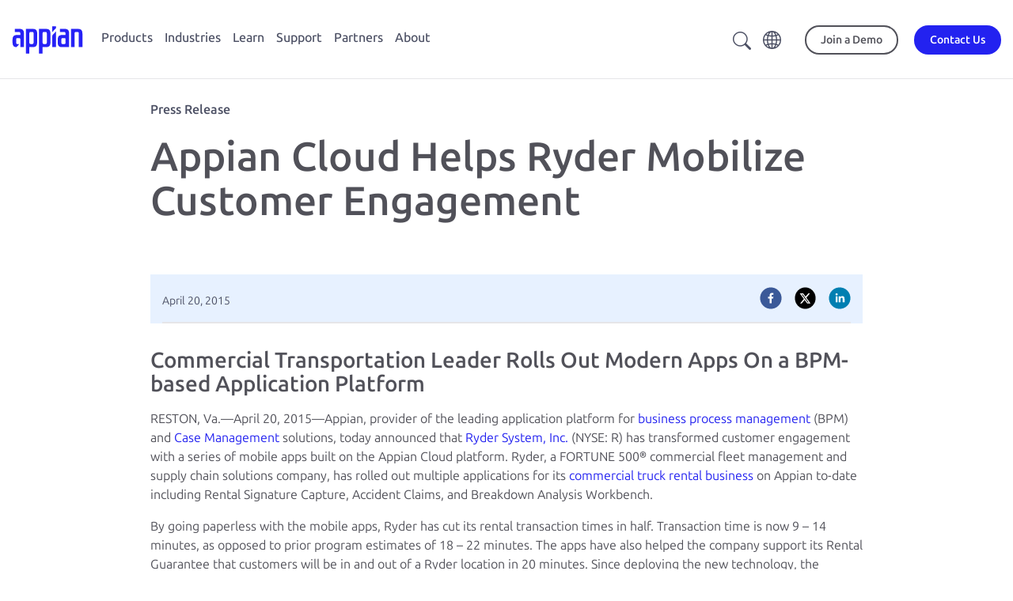

--- FILE ---
content_type: text/html;charset=utf-8
request_url: https://appian.com/about/explore/press-releases/2015/appian-cloud-helps-ryder-mobilize-customer-engagement
body_size: 30459
content:

<!DOCTYPE HTML>
<html lang="en-US">
    <head>
    <meta charset="UTF-8"/>
    <title>Appian Cloud Helps Ryder Mobilize Customer Engagement</title>
    
    
    <meta name="template" content="press-release-detail-template"/>
    <meta name="viewport" content="width=device-width, initial-scale=1"/>
    

    
    





    

    
        <script defer="defer" type="text/javascript" src="/.rum/@adobe/helix-rum-js@%5E2/dist/rum-standalone.js"></script>
<link rel="canonical" href="https://appian.com/about/explore/press-releases/2015/appian-cloud-helps-ryder-mobilize-customer-engagement"/>
    

    

    

    <meta name="robots" content="index,follow"/>
    
    
    





    


    
<link rel="stylesheet" href="/etc.clientlibs/appian-aem/clientlibs/clientlib-aem-all.lc-0e9227a42544300994d498647ec0da16-lc.min.css" type="text/css">
<link rel="stylesheet" href="/etc.clientlibs/appian-aem/clientlibs/clientlib-core.lc-a706d7ceb8d6f8d2a98f71124fa2aefa-lc.min.css" type="text/css">






    
        
            <script type="application/ld+json">{   "@context": "http://schema.org",   "@type": "Organization",   "description": "Appian's Low-code Automation platform and solutions maximize your resources and dramatically improve your business results.",   "name": "Appian",   "location": [{       "@type": "Place",       "address": {         "addressCountry": "USA",         "postalCode": "22102",         "addressRegion": "VA",         "addressLocality": "McLean",         "streetAddress": "7950 Jones Branch Drive",         "telephone": "+17034428844"       }     },     {       "@type": "Place",       "address": {         "addressCountry": "UK",         "postalCode": "EC4R0DR",         "addressRegion": "London",         "addressLocality": "London",         "streetAddress": "24 Martin Lane",         "telephone": "+442035142838"       }     },     {       "@type": "Place",       "address": {         "addressCountry": "AU",         "postalCode": "",         "addressRegion": "New South Wales",         "addressLocality": "Sydney",         "streetAddress": "1/92 Pitt Street",         "telephone": "+61283176698"       }   }],   "url": "https://appian.com/",   "logo": "https://appian.com/content/dam/appian-aem/logo-appian-rebrand.svg",   "brand": "Appian",   "telephone": "1-703-442-8844",   "foundingDate": "1999",   "foundingLocation": "McLean", "founders": [  {  "@type": "Person",  "name": "Matt Calkins"  },  {  "@type": "Person",  "name": "Michael Beckley"  }, {  "@type": "Person",  "name": "Robert Kramer"  }, {  "@type": "Person",  "name": "Marc Wilson"  }],   "numberOfEmployees": "1400",   "sameAs": [     "https://en.wikipedia.org/wiki/Appian_Corporation",     "https://www.facebook.com/AppianCorporation/",     "https://twitter.com/Appian",     "https://www.youtube.com/c/appian/",     "https://www.linkedin.com/company/appian"   ] }</script>
        
        
    

    

    
        <meta property="og:image" content="https://appian.com/content/dam/appian-aem/appian-logo-meta-image.png"/>
    

    
            <meta property="og:title" content="Appian Cloud Helps Ryder Mobilize Customer Engagement"/>
    

    



<link rel="preconnect" href="https://fonts.googleapis.com"/>
<link rel="preconnect" href="https://fonts.gstatic.com" crossorigin/>
<link href="https://fonts.googleapis.com/css2?family=Ubuntu:ital,wght@0,300;0,400;0,500;0,700;1,300;1,400;1,500;1,700&display=swap" rel="stylesheet"/>
<link rel="stylesheet" href="//cdn.jsdelivr.net/npm/bootstrap-icons@1.10.5/font/bootstrap-icons.css"/>

    <!-- Google Tag Manager -->
    <script>(function(w,d,s,l,i){w[l]=w[l]||[];w[l].push({'gtm.start':
            new Date().getTime(),event:'gtm.js'});var f=d.getElementsByTagName(s)[0],
        j=d.createElement(s),dl=l!='dataLayer'?'&l='+l:'';j.async=true;j.src=
        'https://www.googletagmanager.com/gtm.js?id='+i+dl;f.parentNode.insertBefore(j,f);
    })(window,document,'script','dataLayer',"GTM-PX5V9GX6");</script>
    <!-- End Google Tag Manager -->



<link rel="stylesheet" href="https://cdn.vidstack.io/player/theme.css"/>
<link rel="stylesheet" href="https://cdn.vidstack.io/player/video.css"/>
<script src="https://cdn.vidstack.io/player" type="module"></script>



    
<link rel="stylesheet" href="/etc.clientlibs/appian-aem/clientlibs/clientlib-flickerlessly.lc-d41d8cd98f00b204e9800998ecf8427e-lc.min.css" type="text/css">
<script src="/etc.clientlibs/appian-aem/clientlibs/clientlib-flickerlessly.lc-e4c1d8c720b361e8cca8f3a4541cb91b-lc.min.js"></script>




    
    
    

    

    



    


        <script type="text/javascript" src="//assets.adobedtm.com/314454927950/75b5a50c135b/launch-afb51512d29f.min.js" async></script>


    
    
    <link rel="stylesheet" href="/etc.clientlibs/appian-aem/clientlibs/clientlib-appianaem-all.lc-85718a274468f3cf0efa6f37fbfc2171-lc.min.css" type="text/css">


    
    
    <script async src="/etc.clientlibs/core/wcm/components/commons/datalayer/v2/clientlibs/core.wcm.components.commons.datalayer.v2.lc-1e0136bad0acfb78be509234578e44f9-lc.min.js"></script>


    
    <script async src="/etc.clientlibs/core/wcm/components/commons/datalayer/acdl/core.wcm.components.commons.datalayer.acdl.lc-bf921af342fd2c40139671dbf0920a1f-lc.min.js"></script>



    
    <link rel="icon" sizes="192x192" href="/etc.clientlibs/appian-aem/clientlibs/clientlib-appianaem-all/resources/icon-192x192.png"/>
    <link rel="apple-touch-icon" sizes="180x180" href="/etc.clientlibs/appian-aem/clientlibs/clientlib-appianaem-all/resources/apple-touch-icon-180x180.png"/>
    <link rel="apple-touch-icon" sizes="167x167" href="/etc.clientlibs/appian-aem/clientlibs/clientlib-appianaem-all/resources/apple-touch-icon-167x167.png"/>
    <link rel="apple-touch-icon" sizes="152x152" href="/etc.clientlibs/appian-aem/clientlibs/clientlib-appianaem-all/resources/apple-touch-icon-152x152.png"/>
    <link rel="apple-touch-icon" sizes="120x120" href="/etc.clientlibs/appian-aem/clientlibs/clientlib-appianaem-all/resources/apple-touch-icon-120x120.png"/>
    <meta name="msapplication-square310x310logo" content="/etc.clientlibs/appian-aem/clientlibs/clientlib-appianaem-all/resources/icon-310x310.png"/>
    <meta name="msapplication-wide310x150logo" content="/etc.clientlibs/appian-aem/clientlibs/clientlib-appianaem-all/resources/icon-310x150.png"/>
    <meta name="msapplication-square150x150logo" content="/etc.clientlibs/appian-aem/clientlibs/clientlib-appianaem-all/resources/icon-150x150.png"/>
    <meta name="msapplication-square70x70logo" content="/etc.clientlibs/appian-aem/clientlibs/clientlib-appianaem-all/resources/icon-70x70.png"/>

    
</head>
    <body class="page basicpage" id="page-44f82630c8" data-cmp-link-accessibility-enabled data-cmp-link-accessibility-text="opens in a new tab" data-cmp-data-layer-enabled data-cmp-data-layer-name="dataLayer">
        <script>
          var dataLayerName = 'dataLayer' || 'adobeDataLayer';
          window[dataLayerName] = window[dataLayerName] || [];
          window[dataLayerName].push({
              page: JSON.parse("{\x22page\u002D44f82630c8\x22:{\x22@type\x22:\x22appian\u002Daem\/components\/page\x22,\x22repo:modifyDate\x22:\x222021\u002D03\u002D09T03:11:40Z\x22,\x22dc:title\x22:\x22Appian Cloud Helps Ryder Mobilize Customer Engagement\x22,\x22dc:description\x22:\x22\x22,\x22xdm:template\x22:\x22\/conf\/appian\u002Daem\/settings\/wcm\/templates\/press\u002Drelease\u002Ddetail\u002Dtemplate\x22,\x22xdm:language\x22:\x22en\u002DUS\x22,\x22xdm:tags\x22:[],\x22repo:path\x22:\x22\/content\/appian\u002Daem\/en\/about\/explore\/press\u002Dreleases\/2015\/appian\u002Dcloud\u002Dhelps\u002Dryder\u002Dmobilize\u002Dcustomer\u002Dengagement.html\x22}}"),
              event:'cmp:show',
              eventInfo: {
                  path: 'page.page\u002D44f82630c8'
              }
          });
        </script>
        
        
            

<div class="cmp-page__skiptomaincontent">
    <a class="cmp-page__skiptomaincontent-link" href="#appian-main-content">Skip to main content</a>
</div>
            
<div class="root container responsivegrid site-max-width">

    
    
    
    <div id="container-a8e1068b74" class="cmp-container">
        
        <div class="experiencefragment">
<div id="experiencefragment-d717645dc6" class="cmp-experiencefragment cmp-experiencefragment--header">


    
    <div style="min-height:0px" id="wrapper-container-bb5eaef96a" class="cmp-bg">
            
        <div id="container-bb5eaef96a" class="cmp-container" style="padding: 0px 0px 0px 0px; ">
            


<div class="aem-Grid aem-Grid--12 aem-Grid--default--12 ">
    
    <div class="header-2023 aem-GridColumn aem-GridColumn--default--12">
<div class="header-container-2023  ">
    
    <header id="appian-header-2023" class="appian-header-2023 cmp-header-cmp" data-cmp-is="header" data-cmp-data-layer="{&#34;appian-header-2023&#34;:{&#34;@type&#34;:&#34;appian-aem/components/header-2023&#34;,&#34;repo:modifyDate&#34;:&#34;2025-11-06T15:22:08Z&#34;}}">
        <div class="header-content">
            <div class="header-flyout__toggle">
                <button id="header-flyout-search-navbar-btn" class="header-flyout__toggle__btn">
                    <i class="bi bi-search"></i>                                        
                </button>
                <button id="header-flyout-toggle-btn" class="header-flyout__toggle__btn">
                    <svg class="header-flyout__toggle__icon" viewBox="0 0 30 25"><path d="M0 14v-3h30v3H0zm0 11v-3h30v3H0zM0 0h30v3H0z"></path></svg>
                    <svg class="header-flyout__toggle__icon header-flyout__toggle__icon--close" viewBox="0 0 64 64" xmlns="http://www.w3.org/2000/svg"><path d="M62.977 1.026a3.487 3.487 0 00-4.941 0L32 27.14 5.965 1.026a3.487 3.487 0 00-4.942 0 3.512 3.512 0 000 4.956L27.06 32.095 1.212 58.018a3.512 3.512 0 000 4.956 3.487 3.487 0 004.941 0L32 37.05l25.847 25.923a3.487 3.487 0 004.94 0 3.512 3.512 0 000-4.956L36.942 32.095 62.977 5.982a3.512 3.512 0 000-4.956z"></path></svg>
                </button>
            </div>

            <div class="logo">
                <a class="logo__link" href="/">
                    <div class="sr-only">Appian</div>
                    <img id="logo-icon--primary" alt="Appian" class="logo__icon logo__icon--primary" src="/content/dam/appian-aem/de_de/logo-appian-rebrand.svg"/>
                    
                </a>
            </div>

            <div class="flyout-search">
                <appian-search-navbar searchText="Search appian.com" searchPath="/content/appian-aem/en/search">
                </appian-search-navbar>
            </div>

            <nav class="nav-primary flyout flyout-level-0">
                <div class="nav-primary__container">
                    <div class="nav-primary__menu flyout flyout-level-1">
                        <div class="overflow-container">
                            
                                <ul class="nav tier-one__nav">
                                    <li class="nav-item">
                                        
                                        <a class="nav-link flyout-link flyout-link-level-1 hasChildren" href="/products" aria-expanded="false" data-category="Top Navigation" data-action="Click">Products</a> 
                                        <div class="menu flyout flyout-level-2">
                                            <div class="overflow-container">
                                                <div class="flyout-main">

                                                    <ul class="nav tier-two__nav">
                                                        <li class="nav-item">

                                                            <div class="menu flyout flyout-level-3">
                                                                <div class="overflow-container">
                                                                    <button class="flyout__back"><span>Home</span></button>
                                                                    <ul class="nav">
                                                                        <li class="nav-item">
                                                                            <a class="nav-link tier-two-link flyout-link hasChildren" href="javascript: void(0)" data-category="Top Navigation" data-action="Click">
                                                                                <span class="right-chevron">Platform</span>
                                                                                <span class="link-description">Deliver end-to-end process automation.</span>
                                                                            </a>
                                                                            
                                                                            <div class="menu-featured">
                                                                                <div class="menu-featured__container">
                                                                                    <div><div class="xfpage page basicpage">


    
    <div style="min-height:0px" id="wrapper-container-48fd2abf27" class="cmp-bg">
            
        <div id="container-48fd2abf27" class="cmp-container" style="padding: 0px 0px 0px 0px; ">
            


<div class="aem-Grid aem-Grid--12 aem-Grid--default--12 ">
    
    <div class="container responsivegrid aem-GridColumn aem-GridColumn--default--12">

    
    <div style="min-height:0px" id="wrapper-container-cf6205c890" class="cmp-bg">
            
        <div id="container-cf6205c890" class="cmp-container" style="padding: 0px 0px 0px 0px; ">
            


<div class="aem-Grid aem-Grid--12 aem-Grid--default--12 ">
    
    <div class="image mb-md text-center aem-GridColumn--default--none aem-GridColumn aem-GridColumn--default--10 aem-GridColumn--offset--default--1">
<div data-cmp-is="image" data-cmp-src="/adobe/dynamicmedia/deliver/dm-aid--0554a3ef-7ed0-4c3d-b15c-992a184ed1db/2025-gartner-mq-boat-crop.png?width={width}&amp;quality=85&amp;preferwebp=true" data-cmp-widths="768,1200,2000" data-asset="/content/dam/appian-aem/en/learn/analyst-reports/2025-gartner-mq-boat-crop.png" data-title="2025 Gartner Mq Boat Crop" data-cmp-data-layer="{&#34;image-9b28380c69&#34;:{&#34;@type&#34;:&#34;appian-aem/components/image&#34;,&#34;repo:modifyDate&#34;:&#34;2025-10-24T15:14:00Z&#34;,&#34;dc:title&#34;:&#34;2025 Gartner Mq Boat Crop&#34;,&#34;xdm:linkURL&#34;:&#34;/learn/resources/resource-center/analyst-reports/2025/gartner-magic-quadrant-for-low-code-2025&#34;,&#34;image&#34;:{&#34;repo:id&#34;:&#34;0554a3ef-7ed0-4c3d-b15c-992a184ed1db&#34;,&#34;repo:modifyDate&#34;:&#34;2025-10-24T15:14:01Z&#34;,&#34;@type&#34;:&#34;image/png&#34;,&#34;repo:path&#34;:&#34;/content/dam/appian-aem/en/learn/analyst-reports/2025-gartner-mq-boat-crop.png&#34;,&#34;xdm:tags&#34;:[&#34;properties:orientation/square&#34;],&#34;xdm:smartTags&#34;:{&#34;diagram&#34;:0.767,&#34;editorial photography&#34;:0.782,&#34;organization&#34;:0.784}}}}" class="cmp-image" itemscope itemtype="http://schema.org/ImageObject">

    

    

    
        

    

    <a class="cmp-image__link" href="/learn/resources/resource-center/analyst-reports/2025/gartner-magic-quadrant-for-low-code-2025" target="_self" data-cmp-hook-image="link" data-trackable="trackable" data-category="Image" data-action="Click" data-label="top-nav-featured-asset-cta-image-mq-only">
        <noscript data-cmp-hook-image="noscript">
            
            <img src="/adobe/dynamicmedia/deliver/dm-aid--0554a3ef-7ed0-4c3d-b15c-992a184ed1db/2025-gartner-mq-boat-crop.png?quality=85&preferwebp=true" class="cmp-image__image" itemprop="contentUrl" data-cmp-hook-image="image" alt="Gartner Low-Code Magic Quadrant 2025" title="2025 Gartner Mq Boat Crop" style="max-width: 160px; max-height:px"/>
            
        </noscript>
    </a>

    
    <meta itemprop="caption" content="2025 Gartner Mq Boat Crop"/>
</div>

    






    

</div>
<div class="rich-text text aem-GridColumn--default--none aem-GridColumn aem-GridColumn--default--12 aem-GridColumn--offset--default--0">
<div data-cmp-data-layer="{&#34;rich-text-c996c29f7d&#34;:{&#34;@type&#34;:&#34;appian-aem/components/rich-text&#34;,&#34;repo:modifyDate&#34;:&#34;2025-10-24T15:14:22Z&#34;,&#34;xdm:text&#34;:&#34;&lt;p>&lt;span class=\&#34;cmp-text__small-text\&#34;>Appian Named a Leader in the 2025 Gartner® Magic Quadrantᵀᴹ for Business Orchestration and Automation Technologies (BOAT).&lt;/span>&lt;/p>\r\n&#34;}}" id="rich-text-c996c29f7d" class="cmp-text">
    <p><span class="cmp-text__small-text">Appian Named a Leader in the 2025 Gartner® Magic Quadrantᵀᴹ for Business Orchestration and Automation Technologies (BOAT).</span></p>

</div>

    

</div>
<div class="button mb-md text orange-arrow aem-GridColumn aem-GridColumn--default--newline aem-GridColumn--default--12 aem-GridColumn--offset--default--0">






  <a id="button-11b7bc03f1" class="cmp-button" href="/learn/resources/resource-center/analyst-reports/2025/gartner-boat-magic-quadrant" data-trackable="trackable" data-category="Button" data-action="Click" data-label="top-nav-featured-asset-cta-button-mq-only" target="_self" data-cmp-clickable data-cmp-data-layer="{&#34;button-11b7bc03f1&#34;:{&#34;@type&#34;:&#34;appian-aem/components/button&#34;,&#34;repo:modifyDate&#34;:&#34;2025-10-24T15:14:33Z&#34;,&#34;dc:title&#34;:&#34;Read the Report&#34;,&#34;xdm:linkURL&#34;:&#34;/learn/resources/resource-center/analyst-reports/2025/gartner-boat-magic-quadrant&#34;}}">
    
    

    <span class="cmp-button__text">Read the Report</span>
  </a>


</div>

    
</div>

        </div>
  </div>

    
</div>

    
</div>

        </div>
  </div>

    
</div>
</div>
                                                                                </div>
                                                                            </div>
                                                                            <div class="accordion-menu menu flyout tier-three-menu">
                                                                                <div class="accordion-menu__container overflow-container">
                                                                                    <button class="flyout__back"><span>Products</span></button>
                                                                                    <ul class="nav tier-three__nav">
                                                                                        <li class="nav-item">
                                                                                            <a class="nav-link" href="/products/platform/overview" data-category="Top Navigation" data-action="Click">
                                                                                                <img src="/content/dam/appian-aem/en/icons/icon-menu-platform.svg" alt=""/>
                                                                                                <div>
                                                                                                    <span class="no-chevron">Platform</span>
                                                                                                    <span class="link-description">Design, automate, and optimize your business processes.</span>
                                                                                                </div>

                                                                                            </a>
                                                                                            
                                                                                        </li>
                                                                                    
                                                                                        <li class="nav-item">
                                                                                            
                                                                                            
                                                                                                <a class="nav-link flyout-link hasChildren tier-three-link" href="javascript:void(0)" data-category="Top Navigation" data-action="Click">
                                                                                                    <img src="/content/dam/appian-aem/en/icons/ai-sparkle-icon.svg" alt=""/>
                                                                                                    <div>
                                                                                                        <span class="right-chevron">Artificial Intelligence </span>
                                                                                                        <span class="link-description">Drive business value with AI agents and copilots in a unified process platform. </span>
                                                                                                    </div>
                                                                                                </a>
                                                                                                <div class="accordion-menu menu flyout tier-four-menu">
                                                                                                    <div class="accordion-menu__container">
                                                                                                        <button class="flyout__back"><span>Platform</span></button>
                                                                                                        <ul class="nav tier-four__nav">
                                                                                                            <li class="nav-item">
                                                                                                                <a class="nav-link" href="/products/platform/artificial-intelligence" data-category="Top Navigation" data-action="Click">AI Overview</a>
                                                                                                            </li>
                                                                                                        
                                                                                                            <li class="nav-item">
                                                                                                                <a class="nav-link" href="/products/platform/artificial-intelligence/ai-agents" data-category="Top Navigation" data-action="Click">AI Agents</a>
                                                                                                            </li>
                                                                                                        
                                                                                                            <li class="nav-item">
                                                                                                                <a class="nav-link" href="/products/platform/generative-artificial-intelligence" data-category="Top Navigation" data-action="Click">Generative AI</a>
                                                                                                            </li>
                                                                                                        
                                                                                                            <li class="nav-item">
                                                                                                                <a class="nav-link" href="/products/platform/artificial-intelligence/ai-augmented-development" data-category="Top Navigation" data-action="Click">AI-Augmented Development</a>
                                                                                                            </li>
                                                                                                        </ul>

                                                                                                    </div>
                                                                                                </div>
                                                                                            
                                                                                        </li>
                                                                                    
                                                                                        <li class="nav-item">
                                                                                            <a class="nav-link" href="/products/platform/low-code" data-category="Top Navigation" data-action="Click">
                                                                                                <img src="/content/dam/appian-aem/en/icons/icon-menu-low-code.svg" alt=""/>
                                                                                                <div>
                                                                                                    <span class="no-chevron">Low-Code</span>
                                                                                                    <span class="link-description">Build fast with low-code design. </span>
                                                                                                </div>

                                                                                            </a>
                                                                                            
                                                                                        </li>
                                                                                    
                                                                                        <li class="nav-item">
                                                                                            <a class="nav-link" href="/products/platform/data-fabric" data-category="Top Navigation" data-action="Click">
                                                                                                <img src="/content/dam/appian-aem/en/icons/icon-menu-data-fabric.svg" alt=""/>
                                                                                                <div>
                                                                                                    <span class="no-chevron">Data Fabric</span>
                                                                                                    <span class="link-description">Unify data silos with an integrated data fabric.</span>
                                                                                                </div>

                                                                                            </a>
                                                                                            
                                                                                        </li>
                                                                                    
                                                                                        <li class="nav-item">
                                                                                            
                                                                                            
                                                                                                <a class="nav-link flyout-link hasChildren tier-three-link" href="javascript:void(0)" data-category="Top Navigation" data-action="Click">
                                                                                                    <img src="/content/dam/appian-aem/en/icons/icon-menu-process-automation.svg" alt=""/>
                                                                                                    <div>
                                                                                                        <span class="right-chevron">Process Automation </span>
                                                                                                        <span class="link-description">Deliver end-to-end process automation with RPA, AI, IDP, and API integrations.</span>
                                                                                                    </div>
                                                                                                </a>
                                                                                                <div class="accordion-menu menu flyout tier-four-menu">
                                                                                                    <div class="accordion-menu__container">
                                                                                                        <button class="flyout__back"><span>Platform</span></button>
                                                                                                        <ul class="nav tier-four__nav">
                                                                                                            <li class="nav-item">
                                                                                                                <a class="nav-link" href="/products/platform/process-automation/overview" data-category="Top Navigation" data-action="Click">Process Automation Overview</a>
                                                                                                            </li>
                                                                                                        
                                                                                                            <li class="nav-item">
                                                                                                                <a class="nav-link" href="/products/platform/process-automation/robotic-process-automation-rpa" data-category="Top Navigation" data-action="Click">Robotic Process Automation (RPA)</a>
                                                                                                            </li>
                                                                                                        
                                                                                                            <li class="nav-item">
                                                                                                                <a class="nav-link" href="/products/platform/process-automation/intelligent-document-processing-idp" data-category="Top Navigation" data-action="Click">Intelligent Document Processing</a>
                                                                                                            </li>
                                                                                                        
                                                                                                            <li class="nav-item">
                                                                                                                <a class="nav-link" href="/products/platform/process-automation/api-integration" data-category="Top Navigation" data-action="Click">API Integration</a>
                                                                                                            </li>
                                                                                                        
                                                                                                            <li class="nav-item">
                                                                                                                <a class="nav-link" href="/products/platform/process-automation/business-process-management-bpm" data-category="Top Navigation" data-action="Click">Business Process Management</a>
                                                                                                            </li>
                                                                                                        </ul>

                                                                                                    </div>
                                                                                                </div>
                                                                                            
                                                                                        </li>
                                                                                    
                                                                                        <li class="nav-item">
                                                                                            <a class="nav-link" href="/products/platform/process-automation/intelligent-document-processing-idp" data-category="Top Navigation" data-action="Click">
                                                                                                <img src="/content/dam/appian-aem/en/icons/idp.svg" alt=""/>
                                                                                                <div>
                                                                                                    <span class="no-chevron">Intelligent Document Processing</span>
                                                                                                    <span class="link-description">Process any document with Appian DocCenter.</span>
                                                                                                </div>

                                                                                            </a>
                                                                                            
                                                                                        </li>
                                                                                    
                                                                                        <li class="nav-item">
                                                                                            <a class="nav-link" href="/products/platform/process-intelligence" data-category="Top Navigation" data-action="Click">
                                                                                                <img src="/content/dam/appian-aem/en/icons/icon-menu-process-mining.svg" alt=""/>
                                                                                                <div>
                                                                                                    <span class="no-chevron">Process Intelligence</span>
                                                                                                    <span class="link-description">Access, analyze, and report on process and business data.</span>
                                                                                                </div>

                                                                                            </a>
                                                                                            
                                                                                        </li>
                                                                                    
                                                                                        <li class="nav-item">
                                                                                            <a class="nav-link" href="/products/platform/process-automation/dynamic-case-management" data-category="Top Navigation" data-action="Click">
                                                                                                <img src="/content/dam/appian-aem/en/icons/icon-menu-boxes.svg" alt=""/>
                                                                                                <div>
                                                                                                    <span class="no-chevron">Case Management Studio</span>
                                                                                                    <span class="link-description">Rapidly build modular apps for complex casework.</span>
                                                                                                </div>

                                                                                            </a>
                                                                                            
                                                                                        </li>
                                                                                    </ul>
                                                                                </div>
                                                                            </div>
                                                                        </li>
                                                                    
                                                                        <li class="nav-item">
                                                                            <a class="nav-link tier-two-link flyout-link hasChildren" href="javascript: void(0)" data-category="Top Navigation" data-action="Click">
                                                                                <span class="right-chevron">Solutions</span>
                                                                                <span class="link-description">Solve your top business needs.</span>
                                                                            </a>
                                                                            
                                                                            <div class="menu-featured">
                                                                                <div class="menu-featured__container">
                                                                                    <div><div class="xfpage page basicpage">


    
    <div style="min-height:0px" id="wrapper-container-48fd2abf27" class="cmp-bg">
            
        <div id="container-48fd2abf27" class="cmp-container" style="padding: 0px 0px 0px 0px; ">
            


<div class="aem-Grid aem-Grid--12 aem-Grid--default--12 ">
    
    <div class="container responsivegrid aem-GridColumn aem-GridColumn--default--12">

    
    <div style="min-height:0px" id="wrapper-container-cf6205c890" class="cmp-bg">
            
        <div id="container-cf6205c890" class="cmp-container" style="padding: 0px 0px 0px 0px; ">
            


<div class="aem-Grid aem-Grid--12 aem-Grid--default--12 ">
    
    <div class="image mb-md text-center aem-GridColumn--default--none aem-GridColumn aem-GridColumn--default--10 aem-GridColumn--offset--default--1">
<div data-cmp-is="image" data-cmp-src="/adobe/dynamicmedia/deliver/dm-aid--0554a3ef-7ed0-4c3d-b15c-992a184ed1db/2025-gartner-mq-boat-crop.png?width={width}&amp;quality=85&amp;preferwebp=true" data-cmp-widths="768,1200,2000" data-asset="/content/dam/appian-aem/en/learn/analyst-reports/2025-gartner-mq-boat-crop.png" data-title="2025 Gartner Mq Boat Crop" data-cmp-data-layer="{&#34;image-9b28380c69&#34;:{&#34;@type&#34;:&#34;appian-aem/components/image&#34;,&#34;repo:modifyDate&#34;:&#34;2025-10-24T15:14:00Z&#34;,&#34;dc:title&#34;:&#34;2025 Gartner Mq Boat Crop&#34;,&#34;xdm:linkURL&#34;:&#34;/learn/resources/resource-center/analyst-reports/2025/gartner-magic-quadrant-for-low-code-2025&#34;,&#34;image&#34;:{&#34;repo:id&#34;:&#34;0554a3ef-7ed0-4c3d-b15c-992a184ed1db&#34;,&#34;repo:modifyDate&#34;:&#34;2025-10-24T15:14:01Z&#34;,&#34;@type&#34;:&#34;image/png&#34;,&#34;repo:path&#34;:&#34;/content/dam/appian-aem/en/learn/analyst-reports/2025-gartner-mq-boat-crop.png&#34;,&#34;xdm:tags&#34;:[&#34;properties:orientation/square&#34;],&#34;xdm:smartTags&#34;:{&#34;diagram&#34;:0.767,&#34;editorial photography&#34;:0.782,&#34;organization&#34;:0.784}}}}" class="cmp-image" itemscope itemtype="http://schema.org/ImageObject">

    

    

    
        

    

    <a class="cmp-image__link" href="/learn/resources/resource-center/analyst-reports/2025/gartner-magic-quadrant-for-low-code-2025" target="_self" data-cmp-hook-image="link" data-trackable="trackable" data-category="Image" data-action="Click" data-label="top-nav-featured-asset-cta-image-mq-only">
        <noscript data-cmp-hook-image="noscript">
            
            <img src="/adobe/dynamicmedia/deliver/dm-aid--0554a3ef-7ed0-4c3d-b15c-992a184ed1db/2025-gartner-mq-boat-crop.png?quality=85&preferwebp=true" class="cmp-image__image" itemprop="contentUrl" data-cmp-hook-image="image" alt="Gartner Low-Code Magic Quadrant 2025" title="2025 Gartner Mq Boat Crop" style="max-width: 160px; max-height:px"/>
            
        </noscript>
    </a>

    
    <meta itemprop="caption" content="2025 Gartner Mq Boat Crop"/>
</div>

    






    

</div>
<div class="rich-text text aem-GridColumn--default--none aem-GridColumn aem-GridColumn--default--12 aem-GridColumn--offset--default--0">
<div data-cmp-data-layer="{&#34;rich-text-c996c29f7d&#34;:{&#34;@type&#34;:&#34;appian-aem/components/rich-text&#34;,&#34;repo:modifyDate&#34;:&#34;2025-10-24T15:14:22Z&#34;,&#34;xdm:text&#34;:&#34;&lt;p>&lt;span class=\&#34;cmp-text__small-text\&#34;>Appian Named a Leader in the 2025 Gartner® Magic Quadrantᵀᴹ for Business Orchestration and Automation Technologies (BOAT).&lt;/span>&lt;/p>\r\n&#34;}}" id="rich-text-c996c29f7d" class="cmp-text">
    <p><span class="cmp-text__small-text">Appian Named a Leader in the 2025 Gartner® Magic Quadrantᵀᴹ for Business Orchestration and Automation Technologies (BOAT).</span></p>

</div>

    

</div>
<div class="button mb-md text orange-arrow aem-GridColumn aem-GridColumn--default--newline aem-GridColumn--default--12 aem-GridColumn--offset--default--0">






  <a id="button-11b7bc03f1" class="cmp-button" href="/learn/resources/resource-center/analyst-reports/2025/gartner-boat-magic-quadrant" data-trackable="trackable" data-category="Button" data-action="Click" data-label="top-nav-featured-asset-cta-button-mq-only" target="_self" data-cmp-clickable data-cmp-data-layer="{&#34;button-11b7bc03f1&#34;:{&#34;@type&#34;:&#34;appian-aem/components/button&#34;,&#34;repo:modifyDate&#34;:&#34;2025-10-24T15:14:33Z&#34;,&#34;dc:title&#34;:&#34;Read the Report&#34;,&#34;xdm:linkURL&#34;:&#34;/learn/resources/resource-center/analyst-reports/2025/gartner-boat-magic-quadrant&#34;}}">
    
    

    <span class="cmp-button__text">Read the Report</span>
  </a>


</div>

    
</div>

        </div>
  </div>

    
</div>

    
</div>

        </div>
  </div>

    
</div>
</div>
                                                                                </div>
                                                                            </div>
                                                                            <div class="accordion-menu menu flyout tier-three-menu">
                                                                                <div class="accordion-menu__container overflow-container">
                                                                                    <button class="flyout__back"><span>Products</span></button>
                                                                                    <ul class="nav tier-three__nav">
                                                                                        <li class="nav-item">
                                                                                            <a class="nav-link" href="/products/solutions/overview" data-category="Top Navigation" data-action="Click">
                                                                                                
                                                                                                <div>
                                                                                                    <span class="no-chevron">Solutions</span>
                                                                                                    <span class="link-description">Accelerate your business with packaged applications. </span>
                                                                                                </div>

                                                                                            </a>
                                                                                            
                                                                                        </li>
                                                                                    
                                                                                        <li class="nav-item">
                                                                                            <a class="nav-link" href="/products/solutions/contract-lifecycle-management" data-category="Top Navigation" data-action="Click">
                                                                                                
                                                                                                <div>
                                                                                                    <span class="no-chevron">Contract Lifecycle Management</span>
                                                                                                    <span class="link-description">Reduce risk and accelerate contract cycle times.</span>
                                                                                                </div>

                                                                                            </a>
                                                                                            
                                                                                        </li>
                                                                                    
                                                                                        <li class="nav-item">
                                                                                            
                                                                                            
                                                                                                <a class="nav-link flyout-link hasChildren tier-three-link" href="javascript:void(0)" data-category="Top Navigation" data-action="Click">
                                                                                                    
                                                                                                    <div>
                                                                                                        <span class="right-chevron">Federal Acquisition </span>
                                                                                                        <span class="link-description">Modernize and automate government procurement.</span>
                                                                                                    </div>
                                                                                                </a>
                                                                                                <div class="accordion-menu menu flyout tier-four-menu">
                                                                                                    <div class="accordion-menu__container">
                                                                                                        <button class="flyout__back"><span>Solutions</span></button>
                                                                                                        <ul class="nav tier-four__nav">
                                                                                                            <li class="nav-item">
                                                                                                                <a class="nav-link" href="/industries/public-sector/acquisition-management/government-acquisitions-management-suite" data-category="Top Navigation" data-action="Click">Overview</a>
                                                                                                            </li>
                                                                                                        
                                                                                                            <li class="nav-item">
                                                                                                                <a class="nav-link" href="/industries/public-sector/acquisition-management/award-management" data-category="Top Navigation" data-action="Click">Award Management</a>
                                                                                                            </li>
                                                                                                        
                                                                                                            <li class="nav-item">
                                                                                                                <a class="nav-link" href="/industries/public-sector/acquisition-management/government-clause-automation" data-category="Top Navigation" data-action="Click">Clause Automation</a>
                                                                                                            </li>
                                                                                                        
                                                                                                            <li class="nav-item">
                                                                                                                <a class="nav-link" href="/industries/public-sector/acquisition-management/contract-writing" data-category="Top Navigation" data-action="Click">Contract Writing</a>
                                                                                                            </li>
                                                                                                        
                                                                                                            <li class="nav-item">
                                                                                                                <a class="nav-link" href="/products/solutions/acquisition-management/procuresight-enterprise-edition" data-category="Top Navigation" data-action="Click">ProcureSight Enterprise Edition</a>
                                                                                                            </li>
                                                                                                        
                                                                                                            <li class="nav-item">
                                                                                                                <a class="nav-link" href="/industries/public-sector/acquisition-management/requirements-management" data-category="Top Navigation" data-action="Click">Requirements Management</a>
                                                                                                            </li>
                                                                                                        
                                                                                                            <li class="nav-item">
                                                                                                                <a class="nav-link" href="/industries/public-sector/acquisition-management/source-selection" data-category="Top Navigation" data-action="Click">Source Selection</a>
                                                                                                            </li>
                                                                                                        
                                                                                                            <li class="nav-item">
                                                                                                                <a class="nav-link" href="/industries/public-sector/acquisition-management/vendor-management" data-category="Top Navigation" data-action="Click">Vendor Management</a>
                                                                                                            </li>
                                                                                                        </ul>

                                                                                                    </div>
                                                                                                </div>
                                                                                            
                                                                                        </li>
                                                                                    
                                                                                        <li class="nav-item">
                                                                                            <a class="nav-link" href="/industries/insurance/solutions/connected-underwriting" data-category="Top Navigation" data-action="Click">
                                                                                                
                                                                                                <div>
                                                                                                    <span class="no-chevron">Insurance Connected Underwriting</span>
                                                                                                    <span class="link-description">Accelerate the underwriting process.</span>
                                                                                                </div>

                                                                                            </a>
                                                                                            
                                                                                        </li>
                                                                                    
                                                                                        <li class="nav-item">
                                                                                            <a class="nav-link" href="/industries/public-sector/case-management" data-category="Top Navigation" data-action="Click">
                                                                                                
                                                                                                <div>
                                                                                                    <span class="no-chevron">Public Sector Case Management</span>
                                                                                                    <span class="link-description">Rapidly develop modern case management applications</span>
                                                                                                </div>

                                                                                            </a>
                                                                                            
                                                                                        </li>
                                                                                    
                                                                                        <li class="nav-item">
                                                                                            <a class="nav-link" href="/industries/insurance/solutions/connected-claims" data-category="Top Navigation" data-action="Click">
                                                                                                
                                                                                                <div>
                                                                                                    <span class="no-chevron">Insurance Claims Processing</span>
                                                                                                    <span class="link-description">Modernize your claims processes in weeks.</span>
                                                                                                </div>

                                                                                            </a>
                                                                                            
                                                                                        </li>
                                                                                    
                                                                                        <li class="nav-item">
                                                                                            
                                                                                            
                                                                                                <a class="nav-link flyout-link hasChildren tier-three-link" href="javascript:void(0)" data-category="Top Navigation" data-action="Click">
                                                                                                    
                                                                                                    <div>
                                                                                                        <span class="right-chevron">State and Local eProcurement </span>
                                                                                                        <span class="link-description">Modernize and automate government procurement.</span>
                                                                                                    </div>
                                                                                                </a>
                                                                                                <div class="accordion-menu menu flyout tier-four-menu">
                                                                                                    <div class="accordion-menu__container">
                                                                                                        <button class="flyout__back"><span>Solutions</span></button>
                                                                                                        <ul class="nav tier-four__nav">
                                                                                                            <li class="nav-item">
                                                                                                                <a class="nav-link" href="/industries/public-sector/acquisition-management/eprocurement" data-category="Top Navigation" data-action="Click">Overview</a>
                                                                                                            </li>
                                                                                                        
                                                                                                            <li class="nav-item">
                                                                                                                <a class="nav-link" href="/industries/public-sector/state-local-government/local-government-contract-management" data-category="Top Navigation" data-action="Click">Contract Management</a>
                                                                                                            </li>
                                                                                                        
                                                                                                            <li class="nav-item">
                                                                                                                <a class="nav-link" href="/industries/public-sector/state-local-government/evaluation-management" data-category="Top Navigation" data-action="Click">Evaluation Management</a>
                                                                                                            </li>
                                                                                                        
                                                                                                            <li class="nav-item">
                                                                                                                <a class="nav-link" href="/products/solutions/acquisition-management/procuresight-enterprise-edition" data-category="Top Navigation" data-action="Click">ProcureSight Enterprise Edition</a>
                                                                                                            </li>
                                                                                                        
                                                                                                            <li class="nav-item">
                                                                                                                <a class="nav-link" href="/industries/public-sector/state-local-government/requirements-management-state-local" data-category="Top Navigation" data-action="Click">Requirements Management</a>
                                                                                                            </li>
                                                                                                        
                                                                                                            <li class="nav-item">
                                                                                                                <a class="nav-link" href="/industries/public-sector/state-local-government/government-contract-terms-conditions-automation" data-category="Top Navigation" data-action="Click">Terms &amp; Conditions Automation</a>
                                                                                                            </li>
                                                                                                        
                                                                                                            <li class="nav-item">
                                                                                                                <a class="nav-link" href="/industries/public-sector/state-local-government/vendor-management-process" data-category="Top Navigation" data-action="Click">Vendor Management</a>
                                                                                                            </li>
                                                                                                        </ul>

                                                                                                    </div>
                                                                                                </div>
                                                                                            
                                                                                        </li>
                                                                                    </ul>
                                                                                </div>
                                                                            </div>
                                                                        </li>
                                                                    
                                                                        <li class="nav-item">
                                                                            <a class="nav-link tier-two-link flyout-link hasChildren" href="javascript: void(0)" data-category="Top Navigation" data-action="Click">
                                                                                <span class="right-chevron">Customer Success</span>
                                                                                <span class="link-description">Get the help you need.</span>
                                                                            </a>
                                                                            
                                                                            <div class="menu-featured">
                                                                                <div class="menu-featured__container">
                                                                                    <div><div class="xfpage page basicpage">


    
    <div style="min-height:0px" id="wrapper-container-48fd2abf27" class="cmp-bg">
            
        <div id="container-48fd2abf27" class="cmp-container" style="padding: 0px 0px 0px 0px; ">
            


<div class="aem-Grid aem-Grid--12 aem-Grid--default--12 ">
    
    <div class="container responsivegrid aem-GridColumn aem-GridColumn--default--12">

    
    <div style="min-height:0px" id="wrapper-container-cf6205c890" class="cmp-bg">
            
        <div id="container-cf6205c890" class="cmp-container" style="padding: 0px 0px 0px 0px; ">
            


<div class="aem-Grid aem-Grid--12 aem-Grid--default--12 ">
    
    <div class="image mb-md text-center aem-GridColumn--default--none aem-GridColumn aem-GridColumn--default--10 aem-GridColumn--offset--default--1">
<div data-cmp-is="image" data-cmp-src="/adobe/dynamicmedia/deliver/dm-aid--0554a3ef-7ed0-4c3d-b15c-992a184ed1db/2025-gartner-mq-boat-crop.png?width={width}&amp;quality=85&amp;preferwebp=true" data-cmp-widths="768,1200,2000" data-asset="/content/dam/appian-aem/en/learn/analyst-reports/2025-gartner-mq-boat-crop.png" data-title="2025 Gartner Mq Boat Crop" data-cmp-data-layer="{&#34;image-9b28380c69&#34;:{&#34;@type&#34;:&#34;appian-aem/components/image&#34;,&#34;repo:modifyDate&#34;:&#34;2025-10-24T15:14:00Z&#34;,&#34;dc:title&#34;:&#34;2025 Gartner Mq Boat Crop&#34;,&#34;xdm:linkURL&#34;:&#34;/learn/resources/resource-center/analyst-reports/2025/gartner-magic-quadrant-for-low-code-2025&#34;,&#34;image&#34;:{&#34;repo:id&#34;:&#34;0554a3ef-7ed0-4c3d-b15c-992a184ed1db&#34;,&#34;repo:modifyDate&#34;:&#34;2025-10-24T15:14:01Z&#34;,&#34;@type&#34;:&#34;image/png&#34;,&#34;repo:path&#34;:&#34;/content/dam/appian-aem/en/learn/analyst-reports/2025-gartner-mq-boat-crop.png&#34;,&#34;xdm:tags&#34;:[&#34;properties:orientation/square&#34;],&#34;xdm:smartTags&#34;:{&#34;diagram&#34;:0.767,&#34;editorial photography&#34;:0.782,&#34;organization&#34;:0.784}}}}" class="cmp-image" itemscope itemtype="http://schema.org/ImageObject">

    

    

    
        

    

    <a class="cmp-image__link" href="/learn/resources/resource-center/analyst-reports/2025/gartner-magic-quadrant-for-low-code-2025" target="_self" data-cmp-hook-image="link" data-trackable="trackable" data-category="Image" data-action="Click" data-label="top-nav-featured-asset-cta-image-mq-only">
        <noscript data-cmp-hook-image="noscript">
            
            <img src="/adobe/dynamicmedia/deliver/dm-aid--0554a3ef-7ed0-4c3d-b15c-992a184ed1db/2025-gartner-mq-boat-crop.png?quality=85&preferwebp=true" class="cmp-image__image" itemprop="contentUrl" data-cmp-hook-image="image" alt="Gartner Low-Code Magic Quadrant 2025" title="2025 Gartner Mq Boat Crop" style="max-width: 160px; max-height:px"/>
            
        </noscript>
    </a>

    
    <meta itemprop="caption" content="2025 Gartner Mq Boat Crop"/>
</div>

    






    

</div>
<div class="rich-text text aem-GridColumn--default--none aem-GridColumn aem-GridColumn--default--12 aem-GridColumn--offset--default--0">
<div data-cmp-data-layer="{&#34;rich-text-c996c29f7d&#34;:{&#34;@type&#34;:&#34;appian-aem/components/rich-text&#34;,&#34;repo:modifyDate&#34;:&#34;2025-10-24T15:14:22Z&#34;,&#34;xdm:text&#34;:&#34;&lt;p>&lt;span class=\&#34;cmp-text__small-text\&#34;>Appian Named a Leader in the 2025 Gartner® Magic Quadrantᵀᴹ for Business Orchestration and Automation Technologies (BOAT).&lt;/span>&lt;/p>\r\n&#34;}}" id="rich-text-c996c29f7d" class="cmp-text">
    <p><span class="cmp-text__small-text">Appian Named a Leader in the 2025 Gartner® Magic Quadrantᵀᴹ for Business Orchestration and Automation Technologies (BOAT).</span></p>

</div>

    

</div>
<div class="button mb-md text orange-arrow aem-GridColumn aem-GridColumn--default--newline aem-GridColumn--default--12 aem-GridColumn--offset--default--0">






  <a id="button-11b7bc03f1" class="cmp-button" href="/learn/resources/resource-center/analyst-reports/2025/gartner-boat-magic-quadrant" data-trackable="trackable" data-category="Button" data-action="Click" data-label="top-nav-featured-asset-cta-button-mq-only" target="_self" data-cmp-clickable data-cmp-data-layer="{&#34;button-11b7bc03f1&#34;:{&#34;@type&#34;:&#34;appian-aem/components/button&#34;,&#34;repo:modifyDate&#34;:&#34;2025-10-24T15:14:33Z&#34;,&#34;dc:title&#34;:&#34;Read the Report&#34;,&#34;xdm:linkURL&#34;:&#34;/learn/resources/resource-center/analyst-reports/2025/gartner-boat-magic-quadrant&#34;}}">
    
    

    <span class="cmp-button__text">Read the Report</span>
  </a>


</div>

    
</div>

        </div>
  </div>

    
</div>

    
</div>

        </div>
  </div>

    
</div>
</div>
                                                                                </div>
                                                                            </div>
                                                                            <div class="accordion-menu menu flyout tier-three-menu">
                                                                                <div class="accordion-menu__container overflow-container">
                                                                                    <button class="flyout__back"><span>Products</span></button>
                                                                                    <ul class="nav tier-three__nav">
                                                                                        <li class="nav-item">
                                                                                            <a class="nav-link" href="/products/customer-success/overview" data-category="Top Navigation" data-action="Click">
                                                                                                
                                                                                                <div>
                                                                                                    <span class="no-chevron">Customer Success</span>
                                                                                                    <span class="link-description">Get the most out of your Appian investment.</span>
                                                                                                </div>

                                                                                            </a>
                                                                                            
                                                                                        </li>
                                                                                    
                                                                                        <li class="nav-item">
                                                                                            <a class="nav-link" href="/products/customer-success/implementation" data-category="Top Navigation" data-action="Click">
                                                                                                
                                                                                                <div>
                                                                                                    <span class="no-chevron">Implementation</span>
                                                                                                    <span class="link-description">Receive end-to-end fulfillment of your Appian project.</span>
                                                                                                </div>

                                                                                            </a>
                                                                                            
                                                                                        </li>
                                                                                    
                                                                                        <li class="nav-item">
                                                                                            <a class="nav-link" href="/products/customer-success/advisory" data-category="Top Navigation" data-action="Click">
                                                                                                
                                                                                                <div>
                                                                                                    <span class="no-chevron">Advisory</span>
                                                                                                    <span class="link-description">Get tailored advice to help you scale faster.</span>
                                                                                                </div>

                                                                                            </a>
                                                                                            
                                                                                        </li>
                                                                                    
                                                                                        <li class="nav-item">
                                                                                            <a class="nav-link" href="/products/customer-success/appian-guarantee" data-category="Top Navigation" data-action="Click">
                                                                                                
                                                                                                <div>
                                                                                                    <span class="no-chevron">Appian Guarantee</span>
                                                                                                    <span class="link-description">Your project delivered in 8 weeks. Guaranteed. </span>
                                                                                                </div>

                                                                                            </a>
                                                                                            
                                                                                        </li>
                                                                                    
                                                                                        <li class="nav-item">
                                                                                            <a class="nav-link" href="/products/customer-success/education" data-category="Top Navigation" data-action="Click">
                                                                                                
                                                                                                <div>
                                                                                                    <span class="no-chevron">Education and Certifications</span>
                                                                                                    <span class="link-description">Learn Appian with online and in-person courses.</span>
                                                                                                </div>

                                                                                            </a>
                                                                                            
                                                                                        </li>
                                                                                    </ul>
                                                                                </div>
                                                                            </div>
                                                                        </li>
                                                                    
                                                                        <li class="nav-item">
                                                                            
                                                                            <a class="nav-link tier-two-link" href="/products/pricing" data-category="Top Navigation" data-action="Click">Pricing
                                                                                <span class="link-description">Compare pricing and plans.</span>
                                                                            </a>
                                                                            <div class="menu-featured">
                                                                                
                                                                            </div>
                                                                            <div class="accordion-menu menu flyout tier-three-menu">
                                                                                <div class="accordion-menu__container overflow-container">
                                                                                    <button class="flyout__back"><span>Products</span></button>
                                                                                    
                                                                                </div>
                                                                            </div>
                                                                        </li>
                                                                    </ul>

                                                                </div>
                                                            </div>

                                                        </li>
                                                    </ul>
                                                </div>
                                                <div class="flyout-second"></div>
                                                <div class="flyout-third"></div>
                                                <div class="flyout-cta"></div>
                                            </div>
                                        </div>
                                    </li>
                                
                                    <li class="nav-item">
                                        
                                        <a class="nav-link flyout-link flyout-link-level-1 hasChildren" href="/industries" aria-expanded="false" data-category="Top Navigation" data-action="Click">Industries</a> 
                                        <div class="menu flyout flyout-level-2">
                                            <div class="overflow-container">
                                                <div class="flyout-main">

                                                    <ul class="nav tier-two__nav">
                                                        <li class="nav-item">

                                                            <div class="menu flyout flyout-level-3">
                                                                <div class="overflow-container">
                                                                    <button class="flyout__back"><span>Home</span></button>
                                                                    <ul class="nav">
                                                                        <li class="nav-item">
                                                                            <a class="nav-link tier-two-link flyout-link hasChildren" href="javascript: void(0)" data-category="Top Navigation" data-action="Click">
                                                                                <span class="right-chevron">Financial Services</span>
                                                                                <span class="link-description">AI-powered financial services transformation.</span>
                                                                            </a>
                                                                            
                                                                            <div class="menu-featured">
                                                                                <div class="menu-featured__container">
                                                                                    <div><div class="xfpage page basicpage">


    
    <div style="min-height:0px" id="wrapper-container-0fd1b68292" class="cmp-bg">
            
        <div id="container-0fd1b68292" class="cmp-container" style="padding: 0px 0px 0px 0px; ">
            


<div class="aem-Grid aem-Grid--12 aem-Grid--default--12 ">
    
    <div class="container responsivegrid pad-na aem-GridColumn aem-GridColumn--default--12">

    
    <div style="min-height:0px" id="wrapper-process-modeler" class="cmp-bg">
            
        <div id="process-modeler" class="cmp-container" style="padding: 0px 0px 0px 0px; ">
            


<div class="aem-Grid aem-Grid--12 aem-Grid--tablet--12 aem-Grid--default--12 ">
    
    <div class="image text-center aem-GridColumn--default--none aem-GridColumn aem-GridColumn--default--12 aem-GridColumn--offset--default--0">
<div data-cmp-is="image" data-cmp-src="/adobe/dynamicmedia/deliver/dm-aid--6c02bcde-39b1-4307-ace6-adec8798ecb9/process-model-swimlanes.png?width={width}&amp;quality=85&amp;preferwebp=true" data-cmp-widths="768,1200,2000" data-asset="/content/dam/appian-aem/en/navigation-ctas/process-model-swimlanes.png" data-title="Process Model Swimlanes" data-cmp-data-layer="{&#34;image_process-model&#34;:{&#34;@type&#34;:&#34;appian-aem/components/image&#34;,&#34;repo:modifyDate&#34;:&#34;2024-05-10T17:30:16Z&#34;,&#34;dc:title&#34;:&#34;Process Model Swimlanes&#34;,&#34;xdm:linkURL&#34;:&#34;/blog/acp/process-automation/generative-ai-vs-large-language-models&#34;,&#34;image&#34;:{&#34;repo:id&#34;:&#34;6c02bcde-39b1-4307-ace6-adec8798ecb9&#34;,&#34;repo:modifyDate&#34;:&#34;2024-05-09T16:39:17Z&#34;,&#34;@type&#34;:&#34;image/png&#34;,&#34;repo:path&#34;:&#34;/content/dam/appian-aem/en/navigation-ctas/process-model-swimlanes.png&#34;,&#34;xdm:tags&#34;:[&#34;properties:orientation/landscape&#34;],&#34;xdm:smartTags&#34;:{&#34;diagram&#34;:0.811,&#34;linedrawing&#34;:0.79,&#34;simulation&#34;:0.775}}}}" class="cmp-image" itemscope itemtype="http://schema.org/ImageObject">

    

    

    
        

    

    <a class="cmp-image__link" href="/blog/acp/process-automation/generative-ai-vs-large-language-models" target="_self" data-cmp-hook-image="link" data-trackable="trackable" data-category="Image" data-action="Click" data-label="top-nav-featured-asset-learn-dropdown-acp-blog-image">
        <noscript data-cmp-hook-image="noscript">
            
            <img src="/adobe/dynamicmedia/deliver/dm-aid--6c02bcde-39b1-4307-ace6-adec8798ecb9/process-model-swimlanes.png?quality=85&preferwebp=true" class="cmp-image__image" itemprop="contentUrl" data-cmp-hook-image="image" alt="llm vs generative ai image" title="Process Model Swimlanes" style="max-width: 270px; max-height:px"/>
            
        </noscript>
    </a>

    
    <meta itemprop="caption" content="Process Model Swimlanes"/>
</div>

    






    

</div>
<div class="rich-text text aem-GridColumn--tablet--12 aem-GridColumn--offset--tablet--0 aem-GridColumn--default--none aem-GridColumn--tablet--none aem-GridColumn aem-GridColumn--default--12 aem-GridColumn--offset--default--0">
<div data-cmp-data-layer="{&#34;rich-text-84ae7fbf02&#34;:{&#34;@type&#34;:&#34;appian-aem/components/rich-text&#34;,&#34;repo:modifyDate&#34;:&#34;2024-05-09T16:53:31Z&#34;,&#34;xdm:text&#34;:&#34;&lt;p>&lt;span class=\&#34;cmp-text__small-text\&#34;>Get instant access to short videos demoing the Appian Platform and capabilities.&lt;/span>&lt;/p>\r\n&#34;}}" id="rich-text-84ae7fbf02" class="cmp-text">
    <p><span class="cmp-text__small-text">Get instant access to short videos demoing the Appian Platform and capabilities.</span></p>

</div>

    

</div>
<div class="button mb-md text orange-arrow aem-GridColumn aem-GridColumn--default--newline aem-GridColumn--default--12 aem-GridColumn--offset--default--0">






  <a id="button-c2e45db89c" class="cmp-button" href="/demo-request" data-trackable="trackable" data-category="Button" data-action="Click" data-label="top-nav-featured-asset-learn-dropdown-acp-blog-text" target="_self" data-cmp-clickable data-cmp-data-layer="{&#34;button-c2e45db89c&#34;:{&#34;@type&#34;:&#34;appian-aem/components/button&#34;,&#34;repo:modifyDate&#34;:&#34;2024-05-09T16:40:42Z&#34;,&#34;dc:title&#34;:&#34;Watch a Demo&#34;,&#34;xdm:linkURL&#34;:&#34;/demo-request&#34;}}">
    
    

    <span class="cmp-button__text">Watch a Demo</span>
  </a>


</div>
<div class="embed aem-GridColumn aem-GridColumn--default--12">
<div data-cmp-data-layer="{&#34;embed-5d7c31d313&#34;:{&#34;@type&#34;:&#34;appian-aem/components/embed&#34;,&#34;repo:modifyDate&#34;:&#34;2024-05-10T17:50:14Z&#34;}}" id="embed-5d7c31d313" class="cmp-embed">
    
    <style>*#process-modeler *.cmp-image {
	padding: 5.0px;
	border: 1.0px solid rgb(149,149,164);
	margin-bottom: 5.0px;
}
</style>
    
</div>

    

</div>

    
</div>

        </div>
  </div>

    
</div>

    
</div>

        </div>
  </div>

    
</div>
</div>
                                                                                </div>
                                                                            </div>
                                                                            <div class="accordion-menu menu flyout tier-three-menu">
                                                                                <div class="accordion-menu__container overflow-container">
                                                                                    <button class="flyout__back"><span>Industries</span></button>
                                                                                    <ul class="nav tier-three__nav">
                                                                                        <li class="nav-item">
                                                                                            <a class="nav-link" href="/industries/financial-services/overview" data-category="Top Navigation" data-action="Click">
                                                                                                
                                                                                                <div>
                                                                                                    <span class="no-chevron">Financial Services</span>
                                                                                                    <span class="link-description">Resilient, compliant workflows at scale.</span>
                                                                                                </div>

                                                                                            </a>
                                                                                            
                                                                                        </li>
                                                                                    
                                                                                        <li class="nav-item">
                                                                                            <a class="nav-link" href="/industries/financial-services/customer-lifecycle-management" data-category="Top Navigation" data-action="Click">
                                                                                                
                                                                                                <div>
                                                                                                    <span class="no-chevron">Customer Lifecycle Management</span>
                                                                                                    <span class="link-description">Build exceptional customer relationships.</span>
                                                                                                </div>

                                                                                            </a>
                                                                                            
                                                                                        </li>
                                                                                    
                                                                                        <li class="nav-item">
                                                                                            <a class="nav-link" href="/industries/financial-services/governance-risk-compliance" data-category="Top Navigation" data-action="Click">
                                                                                                
                                                                                                <div>
                                                                                                    <span class="no-chevron">Governance, Risk, and Compliance</span>
                                                                                                    <span class="link-description">Gain visibility to prepare for future regulation.</span>
                                                                                                </div>

                                                                                            </a>
                                                                                            
                                                                                        </li>
                                                                                    
                                                                                        <li class="nav-item">
                                                                                            <a class="nav-link" href="/industries/financial-services/lending" data-category="Top Navigation" data-action="Click">
                                                                                                
                                                                                                <div>
                                                                                                    <span class="no-chevron">Lending</span>
                                                                                                    <span class="link-description">Manage processes across the lending lifecycle.</span>
                                                                                                </div>

                                                                                            </a>
                                                                                            
                                                                                        </li>
                                                                                    
                                                                                        <li class="nav-item">
                                                                                            <a class="nav-link" href="/industries/financial-services/payments" data-category="Top Navigation" data-action="Click">
                                                                                                
                                                                                                <div>
                                                                                                    <span class="no-chevron">Payments</span>
                                                                                                    <span class="link-description">Automate the payments lifecycle.  </span>
                                                                                                </div>

                                                                                            </a>
                                                                                            
                                                                                        </li>
                                                                                    </ul>
                                                                                </div>
                                                                            </div>
                                                                        </li>
                                                                    
                                                                        <li class="nav-item">
                                                                            <a class="nav-link tier-two-link flyout-link hasChildren" href="javascript: void(0)" data-category="Top Navigation" data-action="Click">
                                                                                <span class="right-chevron">Insurance</span>
                                                                                <span class="link-description">The simplest solution to complex insurance problems.</span>
                                                                            </a>
                                                                            
                                                                            <div class="menu-featured">
                                                                                <div class="menu-featured__container">
                                                                                    <div><div class="xfpage page basicpage">


    
    <div style="min-height:0px" id="wrapper-container-0fd1b68292" class="cmp-bg">
            
        <div id="container-0fd1b68292" class="cmp-container" style="padding: 0px 0px 0px 0px; ">
            


<div class="aem-Grid aem-Grid--12 aem-Grid--default--12 ">
    
    <div class="container responsivegrid pad-na aem-GridColumn aem-GridColumn--default--12">

    
    <div style="min-height:0px" id="wrapper-process-modeler" class="cmp-bg">
            
        <div id="process-modeler" class="cmp-container" style="padding: 0px 0px 0px 0px; ">
            


<div class="aem-Grid aem-Grid--12 aem-Grid--tablet--12 aem-Grid--default--12 ">
    
    <div class="image text-center aem-GridColumn--default--none aem-GridColumn aem-GridColumn--default--12 aem-GridColumn--offset--default--0">
<div data-cmp-is="image" data-cmp-src="/adobe/dynamicmedia/deliver/dm-aid--6c02bcde-39b1-4307-ace6-adec8798ecb9/process-model-swimlanes.png?width={width}&amp;quality=85&amp;preferwebp=true" data-cmp-widths="768,1200,2000" data-asset="/content/dam/appian-aem/en/navigation-ctas/process-model-swimlanes.png" data-title="Process Model Swimlanes" data-cmp-data-layer="{&#34;image_process-model&#34;:{&#34;@type&#34;:&#34;appian-aem/components/image&#34;,&#34;repo:modifyDate&#34;:&#34;2024-05-10T17:30:16Z&#34;,&#34;dc:title&#34;:&#34;Process Model Swimlanes&#34;,&#34;xdm:linkURL&#34;:&#34;/blog/acp/process-automation/generative-ai-vs-large-language-models&#34;,&#34;image&#34;:{&#34;repo:id&#34;:&#34;6c02bcde-39b1-4307-ace6-adec8798ecb9&#34;,&#34;repo:modifyDate&#34;:&#34;2024-05-09T16:39:17Z&#34;,&#34;@type&#34;:&#34;image/png&#34;,&#34;repo:path&#34;:&#34;/content/dam/appian-aem/en/navigation-ctas/process-model-swimlanes.png&#34;,&#34;xdm:tags&#34;:[&#34;properties:orientation/landscape&#34;],&#34;xdm:smartTags&#34;:{&#34;diagram&#34;:0.811,&#34;linedrawing&#34;:0.79,&#34;simulation&#34;:0.775}}}}" class="cmp-image" itemscope itemtype="http://schema.org/ImageObject">

    

    

    
        

    

    <a class="cmp-image__link" href="/blog/acp/process-automation/generative-ai-vs-large-language-models" target="_self" data-cmp-hook-image="link" data-trackable="trackable" data-category="Image" data-action="Click" data-label="top-nav-featured-asset-learn-dropdown-acp-blog-image">
        <noscript data-cmp-hook-image="noscript">
            
            <img src="/adobe/dynamicmedia/deliver/dm-aid--6c02bcde-39b1-4307-ace6-adec8798ecb9/process-model-swimlanes.png?quality=85&preferwebp=true" class="cmp-image__image" itemprop="contentUrl" data-cmp-hook-image="image" alt="llm vs generative ai image" title="Process Model Swimlanes" style="max-width: 270px; max-height:px"/>
            
        </noscript>
    </a>

    
    <meta itemprop="caption" content="Process Model Swimlanes"/>
</div>

    






    

</div>
<div class="rich-text text aem-GridColumn--tablet--12 aem-GridColumn--offset--tablet--0 aem-GridColumn--default--none aem-GridColumn--tablet--none aem-GridColumn aem-GridColumn--default--12 aem-GridColumn--offset--default--0">
<div data-cmp-data-layer="{&#34;rich-text-84ae7fbf02&#34;:{&#34;@type&#34;:&#34;appian-aem/components/rich-text&#34;,&#34;repo:modifyDate&#34;:&#34;2024-05-09T16:53:31Z&#34;,&#34;xdm:text&#34;:&#34;&lt;p>&lt;span class=\&#34;cmp-text__small-text\&#34;>Get instant access to short videos demoing the Appian Platform and capabilities.&lt;/span>&lt;/p>\r\n&#34;}}" id="rich-text-84ae7fbf02" class="cmp-text">
    <p><span class="cmp-text__small-text">Get instant access to short videos demoing the Appian Platform and capabilities.</span></p>

</div>

    

</div>
<div class="button mb-md text orange-arrow aem-GridColumn aem-GridColumn--default--newline aem-GridColumn--default--12 aem-GridColumn--offset--default--0">






  <a id="button-c2e45db89c" class="cmp-button" href="/demo-request" data-trackable="trackable" data-category="Button" data-action="Click" data-label="top-nav-featured-asset-learn-dropdown-acp-blog-text" target="_self" data-cmp-clickable data-cmp-data-layer="{&#34;button-c2e45db89c&#34;:{&#34;@type&#34;:&#34;appian-aem/components/button&#34;,&#34;repo:modifyDate&#34;:&#34;2024-05-09T16:40:42Z&#34;,&#34;dc:title&#34;:&#34;Watch a Demo&#34;,&#34;xdm:linkURL&#34;:&#34;/demo-request&#34;}}">
    
    

    <span class="cmp-button__text">Watch a Demo</span>
  </a>


</div>
<div class="embed aem-GridColumn aem-GridColumn--default--12">
<div data-cmp-data-layer="{&#34;embed-5d7c31d313&#34;:{&#34;@type&#34;:&#34;appian-aem/components/embed&#34;,&#34;repo:modifyDate&#34;:&#34;2024-05-10T17:50:14Z&#34;}}" id="embed-5d7c31d313" class="cmp-embed">
    
    <style>*#process-modeler *.cmp-image {
	padding: 5.0px;
	border: 1.0px solid rgb(149,149,164);
	margin-bottom: 5.0px;
}
</style>
    
</div>

    

</div>

    
</div>

        </div>
  </div>

    
</div>

    
</div>

        </div>
  </div>

    
</div>
</div>
                                                                                </div>
                                                                            </div>
                                                                            <div class="accordion-menu menu flyout tier-three-menu">
                                                                                <div class="accordion-menu__container overflow-container">
                                                                                    <button class="flyout__back"><span>Industries</span></button>
                                                                                    <ul class="nav tier-three__nav">
                                                                                        <li class="nav-item">
                                                                                            <a class="nav-link" href="/industries/insurance/overview" data-category="Top Navigation" data-action="Click">
                                                                                                
                                                                                                <div>
                                                                                                    <span class="no-chevron">Insurance</span>
                                                                                                    <span class="link-description">Deliver intelligent, connected insurance experiences.</span>
                                                                                                </div>

                                                                                            </a>
                                                                                            
                                                                                        </li>
                                                                                    
                                                                                        <li class="nav-item">
                                                                                            
                                                                                            
                                                                                                <a class="nav-link flyout-link hasChildren tier-three-link" href="javascript:void(0)" data-category="Top Navigation" data-action="Click">
                                                                                                    
                                                                                                    <div>
                                                                                                        <span class="right-chevron">Insurance Solutions </span>
                                                                                                        <span class="link-description">View our insurance solutions.</span>
                                                                                                    </div>
                                                                                                </a>
                                                                                                <div class="accordion-menu menu flyout tier-four-menu">
                                                                                                    <div class="accordion-menu__container">
                                                                                                        <button class="flyout__back"><span>Insurance</span></button>
                                                                                                        <ul class="nav tier-four__nav">
                                                                                                            <li class="nav-item">
                                                                                                                <a class="nav-link" href="/industries/insurance/solutions/connected-claims" data-category="Top Navigation" data-action="Click">Connected Claims</a>
                                                                                                            </li>
                                                                                                        
                                                                                                            <li class="nav-item">
                                                                                                                <a class="nav-link" href="/industries/insurance/solutions/connected-underwriting-life-workbench" data-category="Top Navigation" data-action="Click">Life Underwriting</a>
                                                                                                            </li>
                                                                                                        
                                                                                                            <li class="nav-item">
                                                                                                                <a class="nav-link" href="/industries/insurance/solutions/connected-underwriting-property-casualty" data-category="Top Navigation" data-action="Click">P&amp;C Underwriting</a>
                                                                                                            </li>
                                                                                                        </ul>

                                                                                                    </div>
                                                                                                </div>
                                                                                            
                                                                                        </li>
                                                                                    
                                                                                        <li class="nav-item">
                                                                                            <a class="nav-link" href="/industries/insurance/property-casualty-insurance" data-category="Top Navigation" data-action="Click">
                                                                                                
                                                                                                <div>
                                                                                                    <span class="no-chevron">Property and Casualty</span>
                                                                                                    <span class="link-description">Improve customer service and efficiency in weeks.</span>
                                                                                                </div>

                                                                                            </a>
                                                                                            
                                                                                        </li>
                                                                                    
                                                                                        <li class="nav-item">
                                                                                            <a class="nav-link" href="/industries/insurance/grc" data-category="Top Navigation" data-action="Click">
                                                                                                
                                                                                                <div>
                                                                                                    <span class="no-chevron">Governance, Risk, and Compliance</span>
                                                                                                    <span class="link-description">Improve process agility for GRC requirements.</span>
                                                                                                </div>

                                                                                            </a>
                                                                                            
                                                                                        </li>
                                                                                    
                                                                                        <li class="nav-item">
                                                                                            <a class="nav-link" href="/industries/insurance/life-insurance" data-category="Top Navigation" data-action="Click">
                                                                                                
                                                                                                <div>
                                                                                                    <span class="no-chevron">Life Insurance</span>
                                                                                                    <span class="link-description">Deliver an intelligent, connected insurance experience.</span>
                                                                                                </div>

                                                                                            </a>
                                                                                            
                                                                                        </li>
                                                                                    
                                                                                        <li class="nav-item">
                                                                                            <a class="nav-link" href="/industries/insurance/marketing-sales-and-distribution" data-category="Top Navigation" data-action="Click">
                                                                                                
                                                                                                <div>
                                                                                                    <span class="no-chevron">Broker / Agent Portals</span>
                                                                                                    <span class="link-description">Drive growth and increase customer loyalty.</span>
                                                                                                </div>

                                                                                            </a>
                                                                                            
                                                                                        </li>
                                                                                    
                                                                                        <li class="nav-item">
                                                                                            <a class="nav-link" href="/industries/insurance/specialty-lines" data-category="Top Navigation" data-action="Click">
                                                                                                
                                                                                                <div>
                                                                                                    <span class="no-chevron">Specialty Lines</span>
                                                                                                    <span class="link-description">Modernize your insurance processes from a single solution.</span>
                                                                                                </div>

                                                                                            </a>
                                                                                            
                                                                                        </li>
                                                                                    
                                                                                        <li class="nav-item">
                                                                                            <a class="nav-link" href="/industries/insurance/corporate-services" data-category="Top Navigation" data-action="Click">
                                                                                                
                                                                                                <div>
                                                                                                    <span class="no-chevron">Insurance Operations</span>
                                                                                                    <span class="link-description">Improve the efficiency of all corporate functions.</span>
                                                                                                </div>

                                                                                            </a>
                                                                                            
                                                                                        </li>
                                                                                    
                                                                                        <li class="nav-item">
                                                                                            <a class="nav-link" href="/industries/insurance/re-insurance" data-category="Top Navigation" data-action="Click">
                                                                                                
                                                                                                <div>
                                                                                                    <span class="no-chevron">Reinsurance</span>
                                                                                                    <span class="link-description">Modernize and automate reinsurance processes.</span>
                                                                                                </div>

                                                                                            </a>
                                                                                            
                                                                                        </li>
                                                                                    
                                                                                        <li class="nav-item">
                                                                                            <a class="nav-link" href="/industries/insurance/appian-insurance-accreditation" data-category="Top Navigation" data-action="Click">
                                                                                                
                                                                                                <div>
                                                                                                    <span class="no-chevron">Appian Insurance Accreditation (AIA)</span>
                                                                                                    <span class="link-description">Improve customer service and efficiency in weeks.</span>
                                                                                                </div>

                                                                                            </a>
                                                                                            
                                                                                        </li>
                                                                                    </ul>
                                                                                </div>
                                                                            </div>
                                                                        </li>
                                                                    
                                                                        <li class="nav-item">
                                                                            <a class="nav-link tier-two-link flyout-link hasChildren" href="javascript: void(0)" data-category="Top Navigation" data-action="Click">
                                                                                <span class="right-chevron">Public Sector</span>
                                                                                <span class="link-description">Complete automation for government processes.</span>
                                                                            </a>
                                                                            
                                                                            <div class="menu-featured">
                                                                                <div class="menu-featured__container">
                                                                                    <div><div class="xfpage page basicpage">


    
    <div style="min-height:0px" id="wrapper-container-0fd1b68292" class="cmp-bg">
            
        <div id="container-0fd1b68292" class="cmp-container" style="padding: 0px 0px 0px 0px; ">
            


<div class="aem-Grid aem-Grid--12 aem-Grid--default--12 ">
    
    <div class="container responsivegrid pad-na aem-GridColumn aem-GridColumn--default--12">

    
    <div style="min-height:0px" id="wrapper-process-modeler" class="cmp-bg">
            
        <div id="process-modeler" class="cmp-container" style="padding: 0px 0px 0px 0px; ">
            


<div class="aem-Grid aem-Grid--12 aem-Grid--tablet--12 aem-Grid--default--12 ">
    
    <div class="image text-center aem-GridColumn--default--none aem-GridColumn aem-GridColumn--default--12 aem-GridColumn--offset--default--0">
<div data-cmp-is="image" data-cmp-src="/adobe/dynamicmedia/deliver/dm-aid--6c02bcde-39b1-4307-ace6-adec8798ecb9/process-model-swimlanes.png?width={width}&amp;quality=85&amp;preferwebp=true" data-cmp-widths="768,1200,2000" data-asset="/content/dam/appian-aem/en/navigation-ctas/process-model-swimlanes.png" data-title="Process Model Swimlanes" data-cmp-data-layer="{&#34;image_process-model&#34;:{&#34;@type&#34;:&#34;appian-aem/components/image&#34;,&#34;repo:modifyDate&#34;:&#34;2024-05-10T17:30:16Z&#34;,&#34;dc:title&#34;:&#34;Process Model Swimlanes&#34;,&#34;xdm:linkURL&#34;:&#34;/blog/acp/process-automation/generative-ai-vs-large-language-models&#34;,&#34;image&#34;:{&#34;repo:id&#34;:&#34;6c02bcde-39b1-4307-ace6-adec8798ecb9&#34;,&#34;repo:modifyDate&#34;:&#34;2024-05-09T16:39:17Z&#34;,&#34;@type&#34;:&#34;image/png&#34;,&#34;repo:path&#34;:&#34;/content/dam/appian-aem/en/navigation-ctas/process-model-swimlanes.png&#34;,&#34;xdm:tags&#34;:[&#34;properties:orientation/landscape&#34;],&#34;xdm:smartTags&#34;:{&#34;diagram&#34;:0.811,&#34;linedrawing&#34;:0.79,&#34;simulation&#34;:0.775}}}}" class="cmp-image" itemscope itemtype="http://schema.org/ImageObject">

    

    

    
        

    

    <a class="cmp-image__link" href="/blog/acp/process-automation/generative-ai-vs-large-language-models" target="_self" data-cmp-hook-image="link" data-trackable="trackable" data-category="Image" data-action="Click" data-label="top-nav-featured-asset-learn-dropdown-acp-blog-image">
        <noscript data-cmp-hook-image="noscript">
            
            <img src="/adobe/dynamicmedia/deliver/dm-aid--6c02bcde-39b1-4307-ace6-adec8798ecb9/process-model-swimlanes.png?quality=85&preferwebp=true" class="cmp-image__image" itemprop="contentUrl" data-cmp-hook-image="image" alt="llm vs generative ai image" title="Process Model Swimlanes" style="max-width: 270px; max-height:px"/>
            
        </noscript>
    </a>

    
    <meta itemprop="caption" content="Process Model Swimlanes"/>
</div>

    






    

</div>
<div class="rich-text text aem-GridColumn--tablet--12 aem-GridColumn--offset--tablet--0 aem-GridColumn--default--none aem-GridColumn--tablet--none aem-GridColumn aem-GridColumn--default--12 aem-GridColumn--offset--default--0">
<div data-cmp-data-layer="{&#34;rich-text-84ae7fbf02&#34;:{&#34;@type&#34;:&#34;appian-aem/components/rich-text&#34;,&#34;repo:modifyDate&#34;:&#34;2024-05-09T16:53:31Z&#34;,&#34;xdm:text&#34;:&#34;&lt;p>&lt;span class=\&#34;cmp-text__small-text\&#34;>Get instant access to short videos demoing the Appian Platform and capabilities.&lt;/span>&lt;/p>\r\n&#34;}}" id="rich-text-84ae7fbf02" class="cmp-text">
    <p><span class="cmp-text__small-text">Get instant access to short videos demoing the Appian Platform and capabilities.</span></p>

</div>

    

</div>
<div class="button mb-md text orange-arrow aem-GridColumn aem-GridColumn--default--newline aem-GridColumn--default--12 aem-GridColumn--offset--default--0">






  <a id="button-c2e45db89c" class="cmp-button" href="/demo-request" data-trackable="trackable" data-category="Button" data-action="Click" data-label="top-nav-featured-asset-learn-dropdown-acp-blog-text" target="_self" data-cmp-clickable data-cmp-data-layer="{&#34;button-c2e45db89c&#34;:{&#34;@type&#34;:&#34;appian-aem/components/button&#34;,&#34;repo:modifyDate&#34;:&#34;2024-05-09T16:40:42Z&#34;,&#34;dc:title&#34;:&#34;Watch a Demo&#34;,&#34;xdm:linkURL&#34;:&#34;/demo-request&#34;}}">
    
    

    <span class="cmp-button__text">Watch a Demo</span>
  </a>


</div>
<div class="embed aem-GridColumn aem-GridColumn--default--12">
<div data-cmp-data-layer="{&#34;embed-5d7c31d313&#34;:{&#34;@type&#34;:&#34;appian-aem/components/embed&#34;,&#34;repo:modifyDate&#34;:&#34;2024-05-10T17:50:14Z&#34;}}" id="embed-5d7c31d313" class="cmp-embed">
    
    <style>*#process-modeler *.cmp-image {
	padding: 5.0px;
	border: 1.0px solid rgb(149,149,164);
	margin-bottom: 5.0px;
}
</style>
    
</div>

    

</div>

    
</div>

        </div>
  </div>

    
</div>

    
</div>

        </div>
  </div>

    
</div>
</div>
                                                                                </div>
                                                                            </div>
                                                                            <div class="accordion-menu menu flyout tier-three-menu">
                                                                                <div class="accordion-menu__container overflow-container">
                                                                                    <button class="flyout__back"><span>Industries</span></button>
                                                                                    <ul class="nav tier-three__nav">
                                                                                        <li class="nav-item">
                                                                                            <a class="nav-link" href="/industries/public-sector/overview" data-category="Top Navigation" data-action="Click">
                                                                                                
                                                                                                <div>
                                                                                                    <span class="no-chevron">Government </span>
                                                                                                    <span class="link-description">Accelerate the development of mission-critical systems.</span>
                                                                                                </div>

                                                                                            </a>
                                                                                            
                                                                                        </li>
                                                                                    
                                                                                        <li class="nav-item">
                                                                                            
                                                                                            
                                                                                                <a class="nav-link flyout-link hasChildren tier-three-link" href="javascript:void(0)" data-category="Top Navigation" data-action="Click">
                                                                                                    
                                                                                                    <div>
                                                                                                        <span class="right-chevron">Federal Acquisition </span>
                                                                                                        <span class="link-description">Manage the procurement process with consistency. </span>
                                                                                                    </div>
                                                                                                </a>
                                                                                                <div class="accordion-menu menu flyout tier-four-menu">
                                                                                                    <div class="accordion-menu__container">
                                                                                                        <button class="flyout__back"><span>Public Sector</span></button>
                                                                                                        <ul class="nav tier-four__nav">
                                                                                                            <li class="nav-item">
                                                                                                                <a class="nav-link" href="/industries/public-sector/acquisition-management/government-acquisitions-management-suite" data-category="Top Navigation" data-action="Click">Overview</a>
                                                                                                            </li>
                                                                                                        
                                                                                                            <li class="nav-item">
                                                                                                                <a class="nav-link" href="/industries/public-sector/acquisition-management/award-management" data-category="Top Navigation" data-action="Click">Award Management</a>
                                                                                                            </li>
                                                                                                        
                                                                                                            <li class="nav-item">
                                                                                                                <a class="nav-link" href="/industries/public-sector/acquisition-management/contract-writing" data-category="Top Navigation" data-action="Click">Contract Writing</a>
                                                                                                            </li>
                                                                                                        
                                                                                                            <li class="nav-item">
                                                                                                                <a class="nav-link" href="/industries/public-sector/acquisition-management/government-clause-automation" data-category="Top Navigation" data-action="Click">Clause Automation</a>
                                                                                                            </li>
                                                                                                        
                                                                                                            <li class="nav-item">
                                                                                                                <a class="nav-link" href="/industries/public-sector/acquisition-management/procuresight-enterprise-edition" data-category="Top Navigation" data-action="Click">ProcureSight Enterprise Edition</a>
                                                                                                            </li>
                                                                                                        
                                                                                                            <li class="nav-item">
                                                                                                                <a class="nav-link" href="/industries/public-sector/acquisition-management/requirements-management" data-category="Top Navigation" data-action="Click">Requirements Management</a>
                                                                                                            </li>
                                                                                                        
                                                                                                            <li class="nav-item">
                                                                                                                <a class="nav-link" href="/industries/public-sector/acquisition-management/source-selection" data-category="Top Navigation" data-action="Click">Source Selection</a>
                                                                                                            </li>
                                                                                                        
                                                                                                            <li class="nav-item">
                                                                                                                <a class="nav-link" href="/industries/public-sector/acquisition-management/vendor-management" data-category="Top Navigation" data-action="Click">Vendor Management</a>
                                                                                                            </li>
                                                                                                        </ul>

                                                                                                    </div>
                                                                                                </div>
                                                                                            
                                                                                        </li>
                                                                                    
                                                                                        <li class="nav-item">
                                                                                            <a class="nav-link" href="/industries/public-sector/federal-civilian" data-category="Top Navigation" data-action="Click">
                                                                                                
                                                                                                <div>
                                                                                                    <span class="no-chevron">Federal Civilian</span>
                                                                                                    <span class="link-description">Modernize and transform mission systems.</span>
                                                                                                </div>

                                                                                            </a>
                                                                                            
                                                                                        </li>
                                                                                    
                                                                                        <li class="nav-item">
                                                                                            <a class="nav-link" href="/industries/public-sector/defense" data-category="Top Navigation" data-action="Click">
                                                                                                
                                                                                                <div>
                                                                                                    <span class="no-chevron">Defense Agencies</span>
                                                                                                    <span class="link-description">Modernize your mission.</span>
                                                                                                </div>

                                                                                            </a>
                                                                                            
                                                                                        </li>
                                                                                    
                                                                                        <li class="nav-item">
                                                                                            <a class="nav-link" href="/industries/public-sector/public-health" data-category="Top Navigation" data-action="Click">
                                                                                                
                                                                                                <div>
                                                                                                    <span class="no-chevron">Public Health</span>
                                                                                                    <span class="link-description">Digitize and modernize your organization.</span>
                                                                                                </div>

                                                                                            </a>
                                                                                            
                                                                                        </li>
                                                                                    
                                                                                        <li class="nav-item">
                                                                                            <a class="nav-link" href="/industries/public-sector/state-local-government" data-category="Top Navigation" data-action="Click">
                                                                                                
                                                                                                <div>
                                                                                                    <span class="no-chevron">State and Local Government</span>
                                                                                                    <span class="link-description">Improve the citizen experience.</span>
                                                                                                </div>

                                                                                            </a>
                                                                                            
                                                                                        </li>
                                                                                    
                                                                                        <li class="nav-item">
                                                                                            <a class="nav-link" href="/industries/public-sector/case-management" data-category="Top Navigation" data-action="Click">
                                                                                                
                                                                                                <div>
                                                                                                    <span class="no-chevron">Case Management</span>
                                                                                                    <span class="link-description">Rapidly develop government case management applications.</span>
                                                                                                </div>

                                                                                            </a>
                                                                                            
                                                                                        </li>
                                                                                    
                                                                                        <li class="nav-item">
                                                                                            <a class="nav-link" href="/industries/public-sector/law-enforcement-and-investigations" data-category="Top Navigation" data-action="Click">
                                                                                                
                                                                                                <div>
                                                                                                    <span class="no-chevron">Law Enforcement and Investigations</span>
                                                                                                    <span class="link-description">Manage evidence and casework more effectively.</span>
                                                                                                </div>

                                                                                            </a>
                                                                                            
                                                                                        </li>
                                                                                    
                                                                                        <li class="nav-item">
                                                                                            <a class="nav-link" href="/industries/public-sector/appian-edge-ddil" data-category="Top Navigation" data-action="Click">
                                                                                                
                                                                                                <div>
                                                                                                    <span class="no-chevron">Appian Edge</span>
                                                                                                    <span class="link-description">Operate continuously, even when disconnected.</span>
                                                                                                </div>

                                                                                            </a>
                                                                                            
                                                                                        </li>
                                                                                    
                                                                                        <li class="nav-item">
                                                                                            <a class="nav-link" href="/industries/public-sector/appian-government-cloud" data-category="Top Navigation" data-action="Click">
                                                                                                
                                                                                                <div>
                                                                                                    <span class="no-chevron">Secure Government Clouds</span>
                                                                                                    <span class="link-description">Build mission-critical applications in a secure environment. </span>
                                                                                                </div>

                                                                                            </a>
                                                                                            
                                                                                        </li>
                                                                                    </ul>
                                                                                </div>
                                                                            </div>
                                                                        </li>
                                                                    
                                                                        <li class="nav-item">
                                                                            <a class="nav-link tier-two-link flyout-link hasChildren" href="javascript: void(0)" data-category="Top Navigation" data-action="Click">
                                                                                <span class="right-chevron">Life Sciences</span>
                                                                                <span class="link-description">Deliver the best patient outcomes with Appian.</span>
                                                                            </a>
                                                                            
                                                                            <div class="menu-featured">
                                                                                <div class="menu-featured__container">
                                                                                    <div><div class="xfpage page basicpage">


    
    <div style="min-height:0px" id="wrapper-container-0fd1b68292" class="cmp-bg">
            
        <div id="container-0fd1b68292" class="cmp-container" style="padding: 0px 0px 0px 0px; ">
            


<div class="aem-Grid aem-Grid--12 aem-Grid--default--12 ">
    
    <div class="container responsivegrid pad-na aem-GridColumn aem-GridColumn--default--12">

    
    <div style="min-height:0px" id="wrapper-process-modeler" class="cmp-bg">
            
        <div id="process-modeler" class="cmp-container" style="padding: 0px 0px 0px 0px; ">
            


<div class="aem-Grid aem-Grid--12 aem-Grid--tablet--12 aem-Grid--default--12 ">
    
    <div class="image text-center aem-GridColumn--default--none aem-GridColumn aem-GridColumn--default--12 aem-GridColumn--offset--default--0">
<div data-cmp-is="image" data-cmp-src="/adobe/dynamicmedia/deliver/dm-aid--6c02bcde-39b1-4307-ace6-adec8798ecb9/process-model-swimlanes.png?width={width}&amp;quality=85&amp;preferwebp=true" data-cmp-widths="768,1200,2000" data-asset="/content/dam/appian-aem/en/navigation-ctas/process-model-swimlanes.png" data-title="Process Model Swimlanes" data-cmp-data-layer="{&#34;image_process-model&#34;:{&#34;@type&#34;:&#34;appian-aem/components/image&#34;,&#34;repo:modifyDate&#34;:&#34;2024-05-10T17:30:16Z&#34;,&#34;dc:title&#34;:&#34;Process Model Swimlanes&#34;,&#34;xdm:linkURL&#34;:&#34;/blog/acp/process-automation/generative-ai-vs-large-language-models&#34;,&#34;image&#34;:{&#34;repo:id&#34;:&#34;6c02bcde-39b1-4307-ace6-adec8798ecb9&#34;,&#34;repo:modifyDate&#34;:&#34;2024-05-09T16:39:17Z&#34;,&#34;@type&#34;:&#34;image/png&#34;,&#34;repo:path&#34;:&#34;/content/dam/appian-aem/en/navigation-ctas/process-model-swimlanes.png&#34;,&#34;xdm:tags&#34;:[&#34;properties:orientation/landscape&#34;],&#34;xdm:smartTags&#34;:{&#34;diagram&#34;:0.811,&#34;linedrawing&#34;:0.79,&#34;simulation&#34;:0.775}}}}" class="cmp-image" itemscope itemtype="http://schema.org/ImageObject">

    

    

    
        

    

    <a class="cmp-image__link" href="/blog/acp/process-automation/generative-ai-vs-large-language-models" target="_self" data-cmp-hook-image="link" data-trackable="trackable" data-category="Image" data-action="Click" data-label="top-nav-featured-asset-learn-dropdown-acp-blog-image">
        <noscript data-cmp-hook-image="noscript">
            
            <img src="/adobe/dynamicmedia/deliver/dm-aid--6c02bcde-39b1-4307-ace6-adec8798ecb9/process-model-swimlanes.png?quality=85&preferwebp=true" class="cmp-image__image" itemprop="contentUrl" data-cmp-hook-image="image" alt="llm vs generative ai image" title="Process Model Swimlanes" style="max-width: 270px; max-height:px"/>
            
        </noscript>
    </a>

    
    <meta itemprop="caption" content="Process Model Swimlanes"/>
</div>

    






    

</div>
<div class="rich-text text aem-GridColumn--tablet--12 aem-GridColumn--offset--tablet--0 aem-GridColumn--default--none aem-GridColumn--tablet--none aem-GridColumn aem-GridColumn--default--12 aem-GridColumn--offset--default--0">
<div data-cmp-data-layer="{&#34;rich-text-84ae7fbf02&#34;:{&#34;@type&#34;:&#34;appian-aem/components/rich-text&#34;,&#34;repo:modifyDate&#34;:&#34;2024-05-09T16:53:31Z&#34;,&#34;xdm:text&#34;:&#34;&lt;p>&lt;span class=\&#34;cmp-text__small-text\&#34;>Get instant access to short videos demoing the Appian Platform and capabilities.&lt;/span>&lt;/p>\r\n&#34;}}" id="rich-text-84ae7fbf02" class="cmp-text">
    <p><span class="cmp-text__small-text">Get instant access to short videos demoing the Appian Platform and capabilities.</span></p>

</div>

    

</div>
<div class="button mb-md text orange-arrow aem-GridColumn aem-GridColumn--default--newline aem-GridColumn--default--12 aem-GridColumn--offset--default--0">






  <a id="button-c2e45db89c" class="cmp-button" href="/demo-request" data-trackable="trackable" data-category="Button" data-action="Click" data-label="top-nav-featured-asset-learn-dropdown-acp-blog-text" target="_self" data-cmp-clickable data-cmp-data-layer="{&#34;button-c2e45db89c&#34;:{&#34;@type&#34;:&#34;appian-aem/components/button&#34;,&#34;repo:modifyDate&#34;:&#34;2024-05-09T16:40:42Z&#34;,&#34;dc:title&#34;:&#34;Watch a Demo&#34;,&#34;xdm:linkURL&#34;:&#34;/demo-request&#34;}}">
    
    

    <span class="cmp-button__text">Watch a Demo</span>
  </a>


</div>
<div class="embed aem-GridColumn aem-GridColumn--default--12">
<div data-cmp-data-layer="{&#34;embed-5d7c31d313&#34;:{&#34;@type&#34;:&#34;appian-aem/components/embed&#34;,&#34;repo:modifyDate&#34;:&#34;2024-05-10T17:50:14Z&#34;}}" id="embed-5d7c31d313" class="cmp-embed">
    
    <style>*#process-modeler *.cmp-image {
	padding: 5.0px;
	border: 1.0px solid rgb(149,149,164);
	margin-bottom: 5.0px;
}
</style>
    
</div>

    

</div>

    
</div>

        </div>
  </div>

    
</div>

    
</div>

        </div>
  </div>

    
</div>
</div>
                                                                                </div>
                                                                            </div>
                                                                            <div class="accordion-menu menu flyout tier-three-menu">
                                                                                <div class="accordion-menu__container overflow-container">
                                                                                    <button class="flyout__back"><span>Industries</span></button>
                                                                                    <ul class="nav tier-three__nav">
                                                                                        <li class="nav-item">
                                                                                            <a class="nav-link" href="/industries/life-sciences/overview" data-category="Top Navigation" data-action="Click">
                                                                                                
                                                                                                <div>
                                                                                                    <span class="no-chevron">Life Sciences</span>
                                                                                                    <span class="link-description">Improve operational efficiency and time to market.</span>
                                                                                                </div>

                                                                                            </a>
                                                                                            
                                                                                        </li>
                                                                                    
                                                                                        <li class="nav-item">
                                                                                            <a class="nav-link" href="/industries/life-sciences/safety-and-pharmacovigilance" data-category="Top Navigation" data-action="Click">
                                                                                                
                                                                                                <div>
                                                                                                    <span class="no-chevron">Safety and Pharmacovigilance</span>
                                                                                                    <span class="link-description">Safeguard your most valuable asset: the patient.</span>
                                                                                                </div>

                                                                                            </a>
                                                                                            
                                                                                        </li>
                                                                                    
                                                                                        <li class="nav-item">
                                                                                            <a class="nav-link" href="/industries/life-sciences/research-and-development" data-category="Top Navigation" data-action="Click">
                                                                                                
                                                                                                <div>
                                                                                                    <span class="no-chevron">Research and Development</span>
                                                                                                    <span class="link-description">Improve experiment management and throughput.</span>
                                                                                                </div>

                                                                                            </a>
                                                                                            
                                                                                        </li>
                                                                                    
                                                                                        <li class="nav-item">
                                                                                            <a class="nav-link" href="/industries/life-sciences/manufacturing-and-quality" data-category="Top Navigation" data-action="Click">
                                                                                                
                                                                                                <div>
                                                                                                    <span class="no-chevron">Manufacturing and Quality</span>
                                                                                                    <span class="link-description">Ensure product quality and streamline manufacturing.</span>
                                                                                                </div>

                                                                                            </a>
                                                                                            
                                                                                        </li>
                                                                                    
                                                                                        <li class="nav-item">
                                                                                            <a class="nav-link" href="/industries/life-sciences/regulatory-operations" data-category="Top Navigation" data-action="Click">
                                                                                                
                                                                                                <div>
                                                                                                    <span class="no-chevron">Regulatory Operations</span>
                                                                                                    <span class="link-description">Improve internal monitoring of regulatory tasks.</span>
                                                                                                </div>

                                                                                            </a>
                                                                                            
                                                                                        </li>
                                                                                    </ul>
                                                                                </div>
                                                                            </div>
                                                                        </li>
                                                                    
                                                                        <li class="nav-item">
                                                                            <a class="nav-link tier-two-link flyout-link hasChildren" href="javascript: void(0)" data-category="Top Navigation" data-action="Click">
                                                                                <span class="right-chevron">Additional Use Cases</span>
                                                                                <span class="link-description">Explore more use cases.</span>
                                                                            </a>
                                                                            
                                                                            <div class="menu-featured">
                                                                                <div class="menu-featured__container">
                                                                                    <div><div class="xfpage page basicpage">


    
    <div style="min-height:0px" id="wrapper-container-0fd1b68292" class="cmp-bg">
            
        <div id="container-0fd1b68292" class="cmp-container" style="padding: 0px 0px 0px 0px; ">
            


<div class="aem-Grid aem-Grid--12 aem-Grid--default--12 ">
    
    <div class="container responsivegrid pad-na aem-GridColumn aem-GridColumn--default--12">

    
    <div style="min-height:0px" id="wrapper-process-modeler" class="cmp-bg">
            
        <div id="process-modeler" class="cmp-container" style="padding: 0px 0px 0px 0px; ">
            


<div class="aem-Grid aem-Grid--12 aem-Grid--tablet--12 aem-Grid--default--12 ">
    
    <div class="image text-center aem-GridColumn--default--none aem-GridColumn aem-GridColumn--default--12 aem-GridColumn--offset--default--0">
<div data-cmp-is="image" data-cmp-src="/adobe/dynamicmedia/deliver/dm-aid--6c02bcde-39b1-4307-ace6-adec8798ecb9/process-model-swimlanes.png?width={width}&amp;quality=85&amp;preferwebp=true" data-cmp-widths="768,1200,2000" data-asset="/content/dam/appian-aem/en/navigation-ctas/process-model-swimlanes.png" data-title="Process Model Swimlanes" data-cmp-data-layer="{&#34;image_process-model&#34;:{&#34;@type&#34;:&#34;appian-aem/components/image&#34;,&#34;repo:modifyDate&#34;:&#34;2024-05-10T17:30:16Z&#34;,&#34;dc:title&#34;:&#34;Process Model Swimlanes&#34;,&#34;xdm:linkURL&#34;:&#34;/blog/acp/process-automation/generative-ai-vs-large-language-models&#34;,&#34;image&#34;:{&#34;repo:id&#34;:&#34;6c02bcde-39b1-4307-ace6-adec8798ecb9&#34;,&#34;repo:modifyDate&#34;:&#34;2024-05-09T16:39:17Z&#34;,&#34;@type&#34;:&#34;image/png&#34;,&#34;repo:path&#34;:&#34;/content/dam/appian-aem/en/navigation-ctas/process-model-swimlanes.png&#34;,&#34;xdm:tags&#34;:[&#34;properties:orientation/landscape&#34;],&#34;xdm:smartTags&#34;:{&#34;diagram&#34;:0.811,&#34;linedrawing&#34;:0.79,&#34;simulation&#34;:0.775}}}}" class="cmp-image" itemscope itemtype="http://schema.org/ImageObject">

    

    

    
        

    

    <a class="cmp-image__link" href="/blog/acp/process-automation/generative-ai-vs-large-language-models" target="_self" data-cmp-hook-image="link" data-trackable="trackable" data-category="Image" data-action="Click" data-label="top-nav-featured-asset-learn-dropdown-acp-blog-image">
        <noscript data-cmp-hook-image="noscript">
            
            <img src="/adobe/dynamicmedia/deliver/dm-aid--6c02bcde-39b1-4307-ace6-adec8798ecb9/process-model-swimlanes.png?quality=85&preferwebp=true" class="cmp-image__image" itemprop="contentUrl" data-cmp-hook-image="image" alt="llm vs generative ai image" title="Process Model Swimlanes" style="max-width: 270px; max-height:px"/>
            
        </noscript>
    </a>

    
    <meta itemprop="caption" content="Process Model Swimlanes"/>
</div>

    






    

</div>
<div class="rich-text text aem-GridColumn--tablet--12 aem-GridColumn--offset--tablet--0 aem-GridColumn--default--none aem-GridColumn--tablet--none aem-GridColumn aem-GridColumn--default--12 aem-GridColumn--offset--default--0">
<div data-cmp-data-layer="{&#34;rich-text-84ae7fbf02&#34;:{&#34;@type&#34;:&#34;appian-aem/components/rich-text&#34;,&#34;repo:modifyDate&#34;:&#34;2024-05-09T16:53:31Z&#34;,&#34;xdm:text&#34;:&#34;&lt;p>&lt;span class=\&#34;cmp-text__small-text\&#34;>Get instant access to short videos demoing the Appian Platform and capabilities.&lt;/span>&lt;/p>\r\n&#34;}}" id="rich-text-84ae7fbf02" class="cmp-text">
    <p><span class="cmp-text__small-text">Get instant access to short videos demoing the Appian Platform and capabilities.</span></p>

</div>

    

</div>
<div class="button mb-md text orange-arrow aem-GridColumn aem-GridColumn--default--newline aem-GridColumn--default--12 aem-GridColumn--offset--default--0">






  <a id="button-c2e45db89c" class="cmp-button" href="/demo-request" data-trackable="trackable" data-category="Button" data-action="Click" data-label="top-nav-featured-asset-learn-dropdown-acp-blog-text" target="_self" data-cmp-clickable data-cmp-data-layer="{&#34;button-c2e45db89c&#34;:{&#34;@type&#34;:&#34;appian-aem/components/button&#34;,&#34;repo:modifyDate&#34;:&#34;2024-05-09T16:40:42Z&#34;,&#34;dc:title&#34;:&#34;Watch a Demo&#34;,&#34;xdm:linkURL&#34;:&#34;/demo-request&#34;}}">
    
    

    <span class="cmp-button__text">Watch a Demo</span>
  </a>


</div>
<div class="embed aem-GridColumn aem-GridColumn--default--12">
<div data-cmp-data-layer="{&#34;embed-5d7c31d313&#34;:{&#34;@type&#34;:&#34;appian-aem/components/embed&#34;,&#34;repo:modifyDate&#34;:&#34;2024-05-10T17:50:14Z&#34;}}" id="embed-5d7c31d313" class="cmp-embed">
    
    <style>*#process-modeler *.cmp-image {
	padding: 5.0px;
	border: 1.0px solid rgb(149,149,164);
	margin-bottom: 5.0px;
}
</style>
    
</div>

    

</div>

    
</div>

        </div>
  </div>

    
</div>

    
</div>

        </div>
  </div>

    
</div>
</div>
                                                                                </div>
                                                                            </div>
                                                                            <div class="accordion-menu menu flyout tier-three-menu">
                                                                                <div class="accordion-menu__container overflow-container">
                                                                                    <button class="flyout__back"><span>Industries</span></button>
                                                                                    <ul class="nav tier-three__nav">
                                                                                        <li class="nav-item">
                                                                                            <a class="nav-link" href="/industries/additional-use-cases/supply-chain" data-category="Top Navigation" data-action="Click">
                                                                                                
                                                                                                <div>
                                                                                                    <span class="no-chevron">Supply Chain</span>
                                                                                                    <span class="link-description">Build unique applications for your supply chain.</span>
                                                                                                </div>

                                                                                            </a>
                                                                                            
                                                                                        </li>
                                                                                    
                                                                                        <li class="nav-item">
                                                                                            <a class="nav-link" href="/products/platform/process-automation/dynamic-case-management" data-category="Top Navigation" data-action="Click">
                                                                                                
                                                                                                <div>
                                                                                                    <span class="no-chevron">Case Management</span>
                                                                                                    <span class="link-description">Manage any type of case work, boost efficiency, and automate exception handling. </span>
                                                                                                </div>

                                                                                            </a>
                                                                                            
                                                                                        </li>
                                                                                    
                                                                                        <li class="nav-item">
                                                                                            <a class="nav-link" href="/industries/additional-use-cases/operational-efficiency" data-category="Top Navigation" data-action="Click">
                                                                                                
                                                                                                <div>
                                                                                                    <span class="no-chevron">Operational Efficiency</span>
                                                                                                    <span class="link-description">Accelerate enterprise performance with hyperautomation.</span>
                                                                                                </div>

                                                                                            </a>
                                                                                            
                                                                                        </li>
                                                                                    
                                                                                        <li class="nav-item">
                                                                                            <a class="nav-link" href="/industries/additional-use-cases/manufacturing" data-category="Top Navigation" data-action="Click">
                                                                                                
                                                                                                <div>
                                                                                                    <span class="no-chevron">Manufacturing</span>
                                                                                                    <span class="link-description">Deliver AI-powered manufacturing processes.</span>
                                                                                                </div>

                                                                                            </a>
                                                                                            
                                                                                        </li>
                                                                                    
                                                                                        <li class="nav-item">
                                                                                            <a class="nav-link" href="/industries/additional-use-cases/aerospace-and-defense" data-category="Top Navigation" data-action="Click">
                                                                                                
                                                                                                <div>
                                                                                                    <span class="no-chevron">Aerospace and Defense</span>
                                                                                                    <span class="link-description">Modernize your systems.</span>
                                                                                                </div>

                                                                                            </a>
                                                                                            
                                                                                        </li>
                                                                                    
                                                                                        <li class="nav-item">
                                                                                            <a class="nav-link" href="/industries/telecom-media/overview" data-category="Top Navigation" data-action="Click">
                                                                                                
                                                                                                <div>
                                                                                                    <span class="no-chevron">Telecom and Media</span>
                                                                                                    <span class="link-description">Optimize business processes with speed and power.</span>
                                                                                                </div>

                                                                                            </a>
                                                                                            
                                                                                        </li>
                                                                                    </ul>
                                                                                </div>
                                                                            </div>
                                                                        </li>
                                                                    </ul>

                                                                </div>
                                                            </div>

                                                        </li>
                                                    </ul>
                                                </div>
                                                <div class="flyout-second"></div>
                                                <div class="flyout-third"></div>
                                                <div class="flyout-cta"></div>
                                            </div>
                                        </div>
                                    </li>
                                
                                    <li class="nav-item">
                                        
                                        <a class="nav-link flyout-link flyout-link-level-1 hasChildren" href="/learn" aria-expanded="false" data-category="Top Navigation" data-action="Click">Learn</a> 
                                        <div class="menu flyout flyout-level-2">
                                            <div class="overflow-container">
                                                <div class="flyout-main">

                                                    <ul class="nav tier-two__nav">
                                                        <li class="nav-item">

                                                            <div class="menu flyout flyout-level-3">
                                                                <div class="overflow-container">
                                                                    <button class="flyout__back"><span>Home</span></button>
                                                                    <ul class="nav">
                                                                        <li class="nav-item">
                                                                            <a class="nav-link tier-two-link flyout-link hasChildren" href="javascript: void(0)" data-category="Top Navigation" data-action="Click">
                                                                                <span class="right-chevron">Get Started on Appian</span>
                                                                                <span class="link-description">Start learning and using Appian.</span>
                                                                            </a>
                                                                            
                                                                            <div class="menu-featured">
                                                                                <div class="menu-featured__container">
                                                                                    <div><div class="xfpage page basicpage">


    
    <div style="min-height:0px" id="wrapper-container-e67a55e137" class="cmp-bg">
            
        <div id="container-e67a55e137" class="cmp-container" style="padding: 0px 0px 0px 0px; ">
            


<div class="aem-Grid aem-Grid--12 aem-Grid--default--12 ">
    
    <div class="container responsivegrid pad-na aem-GridColumn aem-GridColumn--default--12">

    
    <div style="min-height:0px" id="wrapper-process-modeler" class="cmp-bg">
            
        <div id="process-modeler" class="cmp-container" style="padding: 0px 0px 0px 0px; ">
            


<div class="aem-Grid aem-Grid--12 aem-Grid--tablet--12 aem-Grid--default--12 ">
    
    <div class="image text-center aem-GridColumn--default--none aem-GridColumn aem-GridColumn--default--12 aem-GridColumn--offset--default--0">
<div data-cmp-is="image" data-cmp-src="/adobe/dynamicmedia/deliver/dm-aid--bb864e50-368f-42d6-affa-6f88a6d7414c/newsletter-promotion.png?width={width}&amp;quality=85&amp;preferwebp=true" data-cmp-widths="768,1200,2000" data-asset="/content/dam/appian-aem/en/navigation-ctas/newsletter-promotion.png" data-title="next-gen enterprise newsletter" data-cmp-data-layer="{&#34;newsletter_promo&#34;:{&#34;@type&#34;:&#34;appian-aem/components/image&#34;,&#34;repo:modifyDate&#34;:&#34;2024-08-09T16:54:48Z&#34;,&#34;xdm:linkURL&#34;:&#34;https://www2.appian.com/newsletterpreferences&#34;,&#34;image&#34;:{&#34;repo:id&#34;:&#34;bb864e50-368f-42d6-affa-6f88a6d7414c&#34;,&#34;repo:modifyDate&#34;:&#34;2025-02-20T20:18:26Z&#34;,&#34;@type&#34;:&#34;image/png&#34;,&#34;repo:path&#34;:&#34;/content/dam/appian-aem/en/navigation-ctas/newsletter-promotion.png&#34;,&#34;xdm:tags&#34;:[&#34;properties:orientation/landscape&#34;],&#34;xdm:smartTags&#34;:{&#34;marketing&#34;:0.786,&#34;aerial photography&#34;:0.771,&#34;webpage&#34;:0.815}}}}" class="cmp-image" itemscope itemtype="http://schema.org/ImageObject">

    

    

    
        

    

    <a class="cmp-image__link" href="https://www2.appian.com/newsletterpreferences" target="_blank" data-cmp-hook-image="link" data-trackable="trackable" data-category="Image" data-action="Click" data-label="top-nav-featured-asset-learn-dropdown-acp-blog-image">
        <noscript data-cmp-hook-image="noscript">
            
            <img src="/adobe/dynamicmedia/deliver/dm-aid--bb864e50-368f-42d6-affa-6f88a6d7414c/newsletter-promotion.png?quality=85&preferwebp=true" class="cmp-image__image" itemprop="contentUrl" data-cmp-hook-image="image" alt="next-gen enterprise newsletter" style="max-width: 270px; max-height:px"/>
            
        </noscript>
    </a>

    
    
</div>

    






    

</div>
<div class="rich-text text aem-GridColumn--tablet--12 aem-GridColumn--offset--tablet--0 aem-GridColumn--default--none aem-GridColumn--tablet--none aem-GridColumn aem-GridColumn--default--12 aem-GridColumn--offset--default--0">
<div data-cmp-data-layer="{&#34;rich-text-3c4645d6b6&#34;:{&#34;@type&#34;:&#34;appian-aem/components/rich-text&#34;,&#34;repo:modifyDate&#34;:&#34;2024-08-09T16:46:32Z&#34;,&#34;xdm:text&#34;:&#34;&lt;p>&lt;span class=\&#34;cmp-text__small-text\&#34;>Sign up to receive updates on the latest enterprise technology trends, automation best practices, and expert insights to improve your processes.&lt;/span>&lt;/p>\r\n&#34;}}" id="rich-text-3c4645d6b6" class="cmp-text">
    <p><span class="cmp-text__small-text">Sign up to receive updates on the latest enterprise technology trends, automation best practices, and expert insights to improve your processes.</span></p>

</div>

    

</div>
<div class="button mb-md text orange-arrow aem-GridColumn aem-GridColumn--default--newline aem-GridColumn--default--12 aem-GridColumn--offset--default--0">






  <a id="button-601ff96b39" class="cmp-button" href="https://www2.appian.com/newsletterpreferences" data-trackable="trackable" data-category="Button" data-action="Click" data-label="top-nav-featured-asset-learn-dropdown-acp-blog-text" target="_blank" data-cmp-clickable data-cmp-data-layer="{&#34;button-601ff96b39&#34;:{&#34;@type&#34;:&#34;appian-aem/components/button&#34;,&#34;repo:modifyDate&#34;:&#34;2024-08-09T16:50:49Z&#34;,&#34;dc:title&#34;:&#34;Subscribe to Our Newsletter&#34;,&#34;xdm:linkURL&#34;:&#34;https://www2.appian.com/newsletterpreferences&#34;}}">
    
    

    <span class="cmp-button__text">Subscribe to Our Newsletter</span>
  </a>


</div>
<div class="embed aem-GridColumn aem-GridColumn--default--12">
<div data-cmp-data-layer="{&#34;embed-b67a6abb16&#34;:{&#34;@type&#34;:&#34;appian-aem/components/embed&#34;,&#34;repo:modifyDate&#34;:&#34;2024-05-10T17:50:14Z&#34;}}" id="embed-b67a6abb16" class="cmp-embed">
    
    <style>*#process-modeler *.cmp-image {
	padding: 5.0px;
	border: 1.0px solid rgb(149,149,164);
	margin-bottom: 5.0px;
}
</style>
    
</div>

    

</div>

    
</div>

        </div>
  </div>

    
</div>

    
</div>

        </div>
  </div>

    
</div>
</div>
                                                                                </div>
                                                                            </div>
                                                                            <div class="accordion-menu menu flyout tier-three-menu">
                                                                                <div class="accordion-menu__container overflow-container">
                                                                                    <button class="flyout__back"><span>Learn</span></button>
                                                                                    <ul class="nav tier-three__nav">
                                                                                        <li class="nav-item">
                                                                                            <a class="nav-link" href="/demo-request" data-category="Top Navigation" data-action="Click">
                                                                                                
                                                                                                <div>
                                                                                                    <span class="no-chevron">Watch a Demo</span>
                                                                                                    <span class="link-description">Get instant access to short videos previewing Appian.</span>
                                                                                                </div>

                                                                                            </a>
                                                                                            
                                                                                        </li>
                                                                                    
                                                                                        <li class="nav-item">
                                                                                            <a class="nav-link" href="https://community.appian.com/" data-category="Top Navigation" data-action="Click">
                                                                                                
                                                                                                <div>
                                                                                                    <span class="no-chevron">Appian Community</span>
                                                                                                    <span class="link-description">Training and resources to help meet your dev goals.</span>
                                                                                                </div>

                                                                                            </a>
                                                                                            
                                                                                        </li>
                                                                                    
                                                                                        <li class="nav-item">
                                                                                            <a class="nav-link" href="https://appian.com/landing/community-edition/get-started.html" data-category="Top Navigation" data-action="Click">
                                                                                                
                                                                                                <div>
                                                                                                    <span class="no-chevron">Try Appian</span>
                                                                                                    <span class="link-description">Try Appian for free.</span>
                                                                                                </div>

                                                                                            </a>
                                                                                            
                                                                                        </li>
                                                                                    
                                                                                        <li class="nav-item">
                                                                                            <a class="nav-link" href="/developers" data-category="Top Navigation" data-action="Click">
                                                                                                
                                                                                                <div>
                                                                                                    <span class="no-chevron">Appian for Developers</span>
                                                                                                    <span class="link-description">Learn more about Appian development and start building today.</span>
                                                                                                </div>

                                                                                            </a>
                                                                                            
                                                                                        </li>
                                                                                    </ul>
                                                                                </div>
                                                                            </div>
                                                                        </li>
                                                                    
                                                                        <li class="nav-item">
                                                                            <a class="nav-link tier-two-link flyout-link hasChildren" href="javascript: void(0)" data-category="Top Navigation" data-action="Click">
                                                                                <span class="right-chevron">Topics</span>
                                                                                <span class="link-description">Read our latest topics and articles. </span>
                                                                            </a>
                                                                            
                                                                            <div class="menu-featured">
                                                                                <div class="menu-featured__container">
                                                                                    <div><div class="xfpage page basicpage">


    
    <div style="min-height:0px" id="wrapper-container-e67a55e137" class="cmp-bg">
            
        <div id="container-e67a55e137" class="cmp-container" style="padding: 0px 0px 0px 0px; ">
            


<div class="aem-Grid aem-Grid--12 aem-Grid--default--12 ">
    
    <div class="container responsivegrid pad-na aem-GridColumn aem-GridColumn--default--12">

    
    <div style="min-height:0px" id="wrapper-process-modeler" class="cmp-bg">
            
        <div id="process-modeler" class="cmp-container" style="padding: 0px 0px 0px 0px; ">
            


<div class="aem-Grid aem-Grid--12 aem-Grid--tablet--12 aem-Grid--default--12 ">
    
    <div class="image text-center aem-GridColumn--default--none aem-GridColumn aem-GridColumn--default--12 aem-GridColumn--offset--default--0">
<div data-cmp-is="image" data-cmp-src="/adobe/dynamicmedia/deliver/dm-aid--bb864e50-368f-42d6-affa-6f88a6d7414c/newsletter-promotion.png?width={width}&amp;quality=85&amp;preferwebp=true" data-cmp-widths="768,1200,2000" data-asset="/content/dam/appian-aem/en/navigation-ctas/newsletter-promotion.png" data-title="next-gen enterprise newsletter" data-cmp-data-layer="{&#34;newsletter_promo&#34;:{&#34;@type&#34;:&#34;appian-aem/components/image&#34;,&#34;repo:modifyDate&#34;:&#34;2024-08-09T16:54:48Z&#34;,&#34;xdm:linkURL&#34;:&#34;https://www2.appian.com/newsletterpreferences&#34;,&#34;image&#34;:{&#34;repo:id&#34;:&#34;bb864e50-368f-42d6-affa-6f88a6d7414c&#34;,&#34;repo:modifyDate&#34;:&#34;2025-02-20T20:18:26Z&#34;,&#34;@type&#34;:&#34;image/png&#34;,&#34;repo:path&#34;:&#34;/content/dam/appian-aem/en/navigation-ctas/newsletter-promotion.png&#34;,&#34;xdm:tags&#34;:[&#34;properties:orientation/landscape&#34;],&#34;xdm:smartTags&#34;:{&#34;marketing&#34;:0.786,&#34;aerial photography&#34;:0.771,&#34;webpage&#34;:0.815}}}}" class="cmp-image" itemscope itemtype="http://schema.org/ImageObject">

    

    

    
        

    

    <a class="cmp-image__link" href="https://www2.appian.com/newsletterpreferences" target="_blank" data-cmp-hook-image="link" data-trackable="trackable" data-category="Image" data-action="Click" data-label="top-nav-featured-asset-learn-dropdown-acp-blog-image">
        <noscript data-cmp-hook-image="noscript">
            
            <img src="/adobe/dynamicmedia/deliver/dm-aid--bb864e50-368f-42d6-affa-6f88a6d7414c/newsletter-promotion.png?quality=85&preferwebp=true" class="cmp-image__image" itemprop="contentUrl" data-cmp-hook-image="image" alt="next-gen enterprise newsletter" style="max-width: 270px; max-height:px"/>
            
        </noscript>
    </a>

    
    
</div>

    






    

</div>
<div class="rich-text text aem-GridColumn--tablet--12 aem-GridColumn--offset--tablet--0 aem-GridColumn--default--none aem-GridColumn--tablet--none aem-GridColumn aem-GridColumn--default--12 aem-GridColumn--offset--default--0">
<div data-cmp-data-layer="{&#34;rich-text-3c4645d6b6&#34;:{&#34;@type&#34;:&#34;appian-aem/components/rich-text&#34;,&#34;repo:modifyDate&#34;:&#34;2024-08-09T16:46:32Z&#34;,&#34;xdm:text&#34;:&#34;&lt;p>&lt;span class=\&#34;cmp-text__small-text\&#34;>Sign up to receive updates on the latest enterprise technology trends, automation best practices, and expert insights to improve your processes.&lt;/span>&lt;/p>\r\n&#34;}}" id="rich-text-3c4645d6b6" class="cmp-text">
    <p><span class="cmp-text__small-text">Sign up to receive updates on the latest enterprise technology trends, automation best practices, and expert insights to improve your processes.</span></p>

</div>

    

</div>
<div class="button mb-md text orange-arrow aem-GridColumn aem-GridColumn--default--newline aem-GridColumn--default--12 aem-GridColumn--offset--default--0">






  <a id="button-601ff96b39" class="cmp-button" href="https://www2.appian.com/newsletterpreferences" data-trackable="trackable" data-category="Button" data-action="Click" data-label="top-nav-featured-asset-learn-dropdown-acp-blog-text" target="_blank" data-cmp-clickable data-cmp-data-layer="{&#34;button-601ff96b39&#34;:{&#34;@type&#34;:&#34;appian-aem/components/button&#34;,&#34;repo:modifyDate&#34;:&#34;2024-08-09T16:50:49Z&#34;,&#34;dc:title&#34;:&#34;Subscribe to Our Newsletter&#34;,&#34;xdm:linkURL&#34;:&#34;https://www2.appian.com/newsletterpreferences&#34;}}">
    
    

    <span class="cmp-button__text">Subscribe to Our Newsletter</span>
  </a>


</div>
<div class="embed aem-GridColumn aem-GridColumn--default--12">
<div data-cmp-data-layer="{&#34;embed-b67a6abb16&#34;:{&#34;@type&#34;:&#34;appian-aem/components/embed&#34;,&#34;repo:modifyDate&#34;:&#34;2024-05-10T17:50:14Z&#34;}}" id="embed-b67a6abb16" class="cmp-embed">
    
    <style>*#process-modeler *.cmp-image {
	padding: 5.0px;
	border: 1.0px solid rgb(149,149,164);
	margin-bottom: 5.0px;
}
</style>
    
</div>

    

</div>

    
</div>

        </div>
  </div>

    
</div>

    
</div>

        </div>
  </div>

    
</div>
</div>
                                                                                </div>
                                                                            </div>
                                                                            <div class="accordion-menu menu flyout tier-three-menu">
                                                                                <div class="accordion-menu__container overflow-container">
                                                                                    <button class="flyout__back"><span>Learn</span></button>
                                                                                    <ul class="nav tier-three__nav">
                                                                                        <li class="nav-item">
                                                                                            
                                                                                            
                                                                                                <a class="nav-link flyout-link hasChildren tier-three-link" href="javascript:void(0)" data-category="Top Navigation" data-action="Click">
                                                                                                    
                                                                                                    <div>
                                                                                                        <span class="right-chevron">Enterprise AI </span>
                                                                                                        <span class="link-description"></span>
                                                                                                    </div>
                                                                                                </a>
                                                                                                <div class="accordion-menu menu flyout tier-four-menu">
                                                                                                    <div class="accordion-menu__container">
                                                                                                        <button class="flyout__back"><span>Topics</span></button>
                                                                                                        <ul class="nav tier-four__nav">
                                                                                                            <li class="nav-item">
                                                                                                                <a class="nav-link" href="/learn/topics/enterprise-ai/enterprise-ai-guide" data-category="Top Navigation" data-action="Click">Enterprise AI - The Complete Guide</a>
                                                                                                            </li>
                                                                                                        
                                                                                                            <li class="nav-item">
                                                                                                                <a class="nav-link" href="/learn/topics/enterprise-ai/how-to-implement-ai-in-business" data-category="Top Navigation" data-action="Click">How to Implement AI in Business</a>
                                                                                                            </li>
                                                                                                        
                                                                                                            <li class="nav-item">
                                                                                                                <a class="nav-link" href="/blog/acp/process-automation/generative-ai-vs-large-language-models" data-category="Top Navigation" data-action="Click">Generative AI vs. Large Language Models</a>
                                                                                                            </li>
                                                                                                        
                                                                                                            <li class="nav-item">
                                                                                                                <a class="nav-link" href="/learn/topics/enterprise-ai/what-is-generative-ai" data-category="Top Navigation" data-action="Click">What is Generative AI in Simple Terms?</a>
                                                                                                            </li>
                                                                                                        
                                                                                                            <li class="nav-item">
                                                                                                                <a class="nav-link" href="/learn/topics/enterprise-ai/ai-adoption-in-the-enterprise" data-category="Top Navigation" data-action="Click">AI Adoption in the Enterprise</a>
                                                                                                            </li>
                                                                                                        
                                                                                                            <li class="nav-item">
                                                                                                                <a class="nav-link" href="/blog/acp/ai/what-is-responsible-ai" data-category="Top Navigation" data-action="Click">What is responsible AI?</a>
                                                                                                            </li>
                                                                                                        
                                                                                                            <li class="nav-item">
                                                                                                                <a class="nav-link" href="/learn/topics/enterprise-ai/ai-agents-what-are-how-use-them-your-processes" data-category="Top Navigation" data-action="Click">AI Agents: What They Are and How to Deliver Agentic AI Processes</a>
                                                                                                            </li>
                                                                                                        </ul>

                                                                                                    </div>
                                                                                                </div>
                                                                                            
                                                                                        </li>
                                                                                    
                                                                                        <li class="nav-item">
                                                                                            
                                                                                            
                                                                                                <a class="nav-link flyout-link hasChildren tier-three-link" href="javascript:void(0)" data-category="Top Navigation" data-action="Click">
                                                                                                    
                                                                                                    <div>
                                                                                                        <span class="right-chevron">Case Management </span>
                                                                                                        <span class="link-description"></span>
                                                                                                    </div>
                                                                                                </a>
                                                                                                <div class="accordion-menu menu flyout tier-four-menu">
                                                                                                    <div class="accordion-menu__container">
                                                                                                        <button class="flyout__back"><span>Topics</span></button>
                                                                                                        <ul class="nav tier-four__nav">
                                                                                                            <li class="nav-item">
                                                                                                                <a class="nav-link" href="/learn/topics/case-management/what-is-case-management" data-category="Top Navigation" data-action="Click">What Is Case Management?</a>
                                                                                                            </li>
                                                                                                        
                                                                                                            <li class="nav-item">
                                                                                                                <a class="nav-link" href="/learn/topics/case-management/case-management-tools" data-category="Top Navigation" data-action="Click">10 Signs You Need Case Management Tools</a>
                                                                                                            </li>
                                                                                                        
                                                                                                            <li class="nav-item">
                                                                                                                <a class="nav-link" href="/learn/topics/case-management/legacy-modernization" data-category="Top Navigation" data-action="Click">Legacy Modernization and Case Management: Advice for Government Agencies </a>
                                                                                                            </li>
                                                                                                        
                                                                                                            <li class="nav-item">
                                                                                                                <a class="nav-link" href="/learn/topics/case-management/enterprise-incident-management" data-category="Top Navigation" data-action="Click">Best Practices for Enterprise Incident Management</a>
                                                                                                            </li>
                                                                                                        </ul>

                                                                                                    </div>
                                                                                                </div>
                                                                                            
                                                                                        </li>
                                                                                    
                                                                                        <li class="nav-item">
                                                                                            
                                                                                            
                                                                                                <a class="nav-link flyout-link hasChildren tier-three-link" href="javascript:void(0)" data-category="Top Navigation" data-action="Click">
                                                                                                    
                                                                                                    <div>
                                                                                                        <span class="right-chevron">Data Fabric </span>
                                                                                                        <span class="link-description"></span>
                                                                                                    </div>
                                                                                                </a>
                                                                                                <div class="accordion-menu menu flyout tier-four-menu">
                                                                                                    <div class="accordion-menu__container">
                                                                                                        <button class="flyout__back"><span>Topics</span></button>
                                                                                                        <ul class="nav tier-four__nav">
                                                                                                            <li class="nav-item">
                                                                                                                <a class="nav-link" href="/learn/topics/data-fabric/what-is-data-fabric" data-category="Top Navigation" data-action="Click">What is Data Fabric?</a>
                                                                                                            </li>
                                                                                                        
                                                                                                            <li class="nav-item">
                                                                                                                <a class="nav-link" href="/learn/topics/data-fabric/data-fabric-vs-data-mesh-vs-data-lake" data-category="Top Navigation" data-action="Click">Data Fabric vs. Data Mesh vs. Data Lake</a>
                                                                                                            </li>
                                                                                                        
                                                                                                            <li class="nav-item">
                                                                                                                <a class="nav-link" href="/learn/topics/data-fabric/data-virtualization-vs-data-warehouse-key-facts" data-category="Top Navigation" data-action="Click">Data Virtualization vs. Data Warehouse: 3 Key Facts</a>
                                                                                                            </li>
                                                                                                        
                                                                                                            <li class="nav-item">
                                                                                                                <a class="nav-link" href="/learn/topics/data-fabric/how-data-fabric-speeds-development" data-category="Top Navigation" data-action="Click">4 Ways Data Fabric Helps Developers Gain Speed</a>
                                                                                                            </li>
                                                                                                        
                                                                                                            <li class="nav-item">
                                                                                                                <a class="nav-link" href="/learn/topics/data-fabric/how-data-fabric-works" data-category="Top Navigation" data-action="Click">How Data Fabric Works</a>
                                                                                                            </li>
                                                                                                        </ul>

                                                                                                    </div>
                                                                                                </div>
                                                                                            
                                                                                        </li>
                                                                                    
                                                                                        <li class="nav-item">
                                                                                            
                                                                                            
                                                                                                <a class="nav-link flyout-link hasChildren tier-three-link" href="javascript:void(0)" data-category="Top Navigation" data-action="Click">
                                                                                                    
                                                                                                    <div>
                                                                                                        <span class="right-chevron">Low-Code </span>
                                                                                                        <span class="link-description"></span>
                                                                                                    </div>
                                                                                                </a>
                                                                                                <div class="accordion-menu menu flyout tier-four-menu">
                                                                                                    <div class="accordion-menu__container">
                                                                                                        <button class="flyout__back"><span>Topics</span></button>
                                                                                                        <ul class="nav tier-four__nav">
                                                                                                            <li class="nav-item">
                                                                                                                <a class="nav-link" href="/learn/topics/low-code/what-is-low-code" data-category="Top Navigation" data-action="Click">What is Low-Code?</a>
                                                                                                            </li>
                                                                                                        
                                                                                                            <li class="nav-item">
                                                                                                                <a class="nav-link" href="/learn/topics/low-code/low-code-benefits" data-category="Top Navigation" data-action="Click">Top 7 Low-Code Benefits and Why They’re Important</a>
                                                                                                            </li>
                                                                                                        
                                                                                                            <li class="nav-item">
                                                                                                                <a class="nav-link" href="/learn/topics/low-code/low-code-automation" data-category="Top Navigation" data-action="Click">What Is Low-Code Automation?</a>
                                                                                                            </li>
                                                                                                        
                                                                                                            <li class="nav-item">
                                                                                                                <a class="nav-link" href="/blog/acp/low-code/low-code-examples" data-category="Top Navigation" data-action="Click">Low-Code Examples and Use Cases</a>
                                                                                                            </li>
                                                                                                        
                                                                                                            <li class="nav-item">
                                                                                                                <a class="nav-link" href="/learn/topics/low-code/top-8-low-code-capabilities-for-enterprises" data-category="Top Navigation" data-action="Click">Top 8 Low-Code Capabilities Every Enterprise Needs to Know</a>
                                                                                                            </li>
                                                                                                        </ul>

                                                                                                    </div>
                                                                                                </div>
                                                                                            
                                                                                        </li>
                                                                                    
                                                                                        <li class="nav-item">
                                                                                            
                                                                                            
                                                                                                <a class="nav-link flyout-link hasChildren tier-three-link" href="javascript:void(0)" data-category="Top Navigation" data-action="Click">
                                                                                                    
                                                                                                    <div>
                                                                                                        <span class="right-chevron">Process Automation </span>
                                                                                                        <span class="link-description"></span>
                                                                                                    </div>
                                                                                                </a>
                                                                                                <div class="accordion-menu menu flyout tier-four-menu">
                                                                                                    <div class="accordion-menu__container">
                                                                                                        <button class="flyout__back"><span>Topics</span></button>
                                                                                                        <ul class="nav tier-four__nav">
                                                                                                            <li class="nav-item">
                                                                                                                <a class="nav-link" href="/learn/topics/process-automation/what-is-process-automation" data-category="Top Navigation" data-action="Click">What is Process Automation?</a>
                                                                                                            </li>
                                                                                                        
                                                                                                            <li class="nav-item">
                                                                                                                <a class="nav-link" href="/learn/topics/process-automation/business-process-automation-benefits" data-category="Top Navigation" data-action="Click">Business Process Automation: 8 Benefits to Bust the Status Quo</a>
                                                                                                            </li>
                                                                                                        
                                                                                                            <li class="nav-item">
                                                                                                                <a class="nav-link" href="/learn/topics/process-automation/how-to-automate-business-processes" data-category="Top Navigation" data-action="Click">How to Automate Business Processes: 3 Pieces of Advice to Help You Succeed</a>
                                                                                                            </li>
                                                                                                        
                                                                                                            <li class="nav-item">
                                                                                                                <a class="nav-link" href="/learn/topics/process-automation/business-process-automation-explained" data-category="Top Navigation" data-action="Click">Business Process Automation, Explained </a>
                                                                                                            </li>
                                                                                                        
                                                                                                            <li class="nav-item">
                                                                                                                <a class="nav-link" href="/learn/topics/process-automation/what-is-hyperautomation" data-category="Top Navigation" data-action="Click">What is Hyperautomation?</a>
                                                                                                            </li>
                                                                                                        
                                                                                                            <li class="nav-item">
                                                                                                                <a class="nav-link" href="/blog/acp/process-automation/what-is-intelligent-document-processing--idp--" data-category="Top Navigation" data-action="Click">What is Intelligent Document Processing (IDP)?</a>
                                                                                                            </li>
                                                                                                        
                                                                                                            <li class="nav-item">
                                                                                                                <a class="nav-link" href="/learn/topics/process-automation/intelligent-process-automation" data-category="Top Navigation" data-action="Click">What is intelligent process automation? A complete guide.</a>
                                                                                                            </li>
                                                                                                        </ul>

                                                                                                    </div>
                                                                                                </div>
                                                                                            
                                                                                        </li>
                                                                                    
                                                                                        <li class="nav-item">
                                                                                            
                                                                                            
                                                                                                <a class="nav-link flyout-link hasChildren tier-three-link" href="javascript:void(0)" data-category="Top Navigation" data-action="Click">
                                                                                                    
                                                                                                    <div>
                                                                                                        <span class="right-chevron">Business Orchestration and Automation Technologies (BOAT) </span>
                                                                                                        <span class="link-description"></span>
                                                                                                    </div>
                                                                                                </a>
                                                                                                <div class="accordion-menu menu flyout tier-four-menu">
                                                                                                    <div class="accordion-menu__container">
                                                                                                        <button class="flyout__back"><span>Topics</span></button>
                                                                                                        <ul class="nav tier-four__nav">
                                                                                                            <li class="nav-item">
                                                                                                                <a class="nav-link" href="/learn/topics/business-orchestration-and-automation-technologies-boat/business-orchestration-automation-technology" data-category="Top Navigation" data-action="Click">What Are Business Orchestration and Automation Technologies (BOAT)?</a>
                                                                                                            </li>
                                                                                                        </ul>

                                                                                                    </div>
                                                                                                </div>
                                                                                            
                                                                                        </li>
                                                                                    
                                                                                        <li class="nav-item">
                                                                                            
                                                                                            
                                                                                                <a class="nav-link flyout-link hasChildren tier-three-link" href="javascript:void(0)" data-category="Top Navigation" data-action="Click">
                                                                                                    
                                                                                                    <div>
                                                                                                        <span class="right-chevron">Process Intelligence </span>
                                                                                                        <span class="link-description"></span>
                                                                                                    </div>
                                                                                                </a>
                                                                                                <div class="accordion-menu menu flyout tier-four-menu">
                                                                                                    <div class="accordion-menu__container">
                                                                                                        <button class="flyout__back"><span>Topics</span></button>
                                                                                                        <ul class="nav tier-four__nav">
                                                                                                            <li class="nav-item">
                                                                                                                <a class="nav-link" href="/learn/topics/process-intelligence/what-is-business-process-intelligence" data-category="Top Navigation" data-action="Click">What is Process Intelligence?</a>
                                                                                                            </li>
                                                                                                        
                                                                                                            <li class="nav-item">
                                                                                                                <a class="nav-link" href="/blog/acp/data-fabric/what-is-operational-intelligence--a-guide-for-it-leaders" data-category="Top Navigation" data-action="Click">What is Operational intelligence?</a>
                                                                                                            </li>
                                                                                                        
                                                                                                            <li class="nav-item">
                                                                                                                <a class="nav-link" href="/learn/topics/process-intelligence/enterprise-business-intelligence-5-reasons-it-matters" data-category="Top Navigation" data-action="Click">What Is Enterprise Business Intelligence? 5 Reasons it Matters</a>
                                                                                                            </li>
                                                                                                        </ul>

                                                                                                    </div>
                                                                                                </div>
                                                                                            
                                                                                        </li>
                                                                                    
                                                                                        <li class="nav-item">
                                                                                            
                                                                                            
                                                                                                <a class="nav-link flyout-link hasChildren tier-three-link" href="javascript:void(0)" data-category="Top Navigation" data-action="Click">
                                                                                                    
                                                                                                    <div>
                                                                                                        <span class="right-chevron">Process Mining </span>
                                                                                                        <span class="link-description"></span>
                                                                                                    </div>
                                                                                                </a>
                                                                                                <div class="accordion-menu menu flyout tier-four-menu">
                                                                                                    <div class="accordion-menu__container">
                                                                                                        <button class="flyout__back"><span>Topics</span></button>
                                                                                                        <ul class="nav tier-four__nav">
                                                                                                            <li class="nav-item">
                                                                                                                <a class="nav-link" href="/learn/topics/process-mining/what-is-process-mining" data-category="Top Navigation" data-action="Click">What is Process Mining?</a>
                                                                                                            </li>
                                                                                                        
                                                                                                            <li class="nav-item">
                                                                                                                <a class="nav-link" href="/learn/topics/process-mining/process-mining-glossary" data-category="Top Navigation" data-action="Click">Process Mining Glossary</a>
                                                                                                            </li>
                                                                                                        
                                                                                                            <li class="nav-item">
                                                                                                                <a class="nav-link" href="/blog/acp/process-mining/continuous-improvement-process-explained" data-category="Top Navigation" data-action="Click">What is Continuous Improvement Process?</a>
                                                                                                            </li>
                                                                                                        </ul>

                                                                                                    </div>
                                                                                                </div>
                                                                                            
                                                                                        </li>
                                                                                    
                                                                                        <li class="nav-item">
                                                                                            
                                                                                            
                                                                                                <a class="nav-link flyout-link hasChildren tier-three-link" href="javascript:void(0)" data-category="Top Navigation" data-action="Click">
                                                                                                    
                                                                                                    <div>
                                                                                                        <span class="right-chevron">Business Process Management (BPM)  </span>
                                                                                                        <span class="link-description"></span>
                                                                                                    </div>
                                                                                                </a>
                                                                                                <div class="accordion-menu menu flyout tier-four-menu">
                                                                                                    <div class="accordion-menu__container">
                                                                                                        <button class="flyout__back"><span>Topics</span></button>
                                                                                                        <ul class="nav tier-four__nav">
                                                                                                            <li class="nav-item">
                                                                                                                <a class="nav-link" href="/learn/topics/business-process-management/what-is-business-process-management" data-category="Top Navigation" data-action="Click">What is Business Process Management?</a>
                                                                                                            </li>
                                                                                                        
                                                                                                            <li class="nav-item">
                                                                                                                <a class="nav-link" href="/learn/topics/business-process-management/bpm-strategy" data-category="Top Navigation" data-action="Click">Why BPM Strategy is Critical for Business Efficiency</a>
                                                                                                            </li>
                                                                                                        
                                                                                                            <li class="nav-item">
                                                                                                                <a class="nav-link" href="/blog/acp/business-process-management/business-process-management-examples" data-category="Top Navigation" data-action="Click">Examples of Business Process Management</a>
                                                                                                            </li>
                                                                                                        
                                                                                                            <li class="nav-item">
                                                                                                                <a class="nav-link" href="/blog/acp/business-process-management/business-process-optimization" data-category="Top Navigation" data-action="Click">Business Process Optimization Explained</a>
                                                                                                            </li>
                                                                                                        </ul>

                                                                                                    </div>
                                                                                                </div>
                                                                                            
                                                                                        </li>
                                                                                    
                                                                                        <li class="nav-item">
                                                                                            
                                                                                            
                                                                                                <a class="nav-link flyout-link hasChildren tier-three-link" href="javascript:void(0)" data-category="Top Navigation" data-action="Click">
                                                                                                    
                                                                                                    <div>
                                                                                                        <span class="right-chevron">Business Process Improvement </span>
                                                                                                        <span class="link-description"></span>
                                                                                                    </div>
                                                                                                </a>
                                                                                                <div class="accordion-menu menu flyout tier-four-menu">
                                                                                                    <div class="accordion-menu__container">
                                                                                                        <button class="flyout__back"><span>Topics</span></button>
                                                                                                        <ul class="nav tier-four__nav">
                                                                                                            <li class="nav-item">
                                                                                                                <a class="nav-link" href="/learn/topics/business-process-improvement/what-is-business-process-improvement-bpi" data-category="Top Navigation" data-action="Click">What is Process Improvement? </a>
                                                                                                            </li>
                                                                                                        
                                                                                                            <li class="nav-item">
                                                                                                                <a class="nav-link" href="/learn/topics/business-process-improvement/process-improvement-examples" data-category="Top Navigation" data-action="Click">4 Process Improvement Examples to Learn From</a>
                                                                                                            </li>
                                                                                                        
                                                                                                            <li class="nav-item">
                                                                                                                <a class="nav-link" href="/learn/topics/business-process-improvement/process-improvement-plan-how-write" data-category="Top Navigation" data-action="Click">Process Improvement Plan: How to Write Your Way to Success </a>
                                                                                                            </li>
                                                                                                        
                                                                                                            <li class="nav-item">
                                                                                                                <a class="nav-link" href="/learn/topics/business-process-improvement/process-improvement-tools-key-types" data-category="Top Navigation" data-action="Click">Process Improvement Tools: 4 Key Types and Questions to Ask</a>
                                                                                                            </li>
                                                                                                        </ul>

                                                                                                    </div>
                                                                                                </div>
                                                                                            
                                                                                        </li>
                                                                                    
                                                                                        <li class="nav-item">
                                                                                            
                                                                                            
                                                                                                <a class="nav-link flyout-link hasChildren tier-three-link" href="javascript:void(0)" data-category="Top Navigation" data-action="Click">
                                                                                                    
                                                                                                    <div>
                                                                                                        <span class="right-chevron">Supply Chain Automation </span>
                                                                                                        <span class="link-description"></span>
                                                                                                    </div>
                                                                                                </a>
                                                                                                <div class="accordion-menu menu flyout tier-four-menu">
                                                                                                    <div class="accordion-menu__container">
                                                                                                        <button class="flyout__back"><span>Topics</span></button>
                                                                                                        <ul class="nav tier-four__nav">
                                                                                                            <li class="nav-item">
                                                                                                                <a class="nav-link" href="/learn/topics/supply-chain-automation/supply-chain-automation-the-complete-guide" data-category="Top Navigation" data-action="Click">Supply Chain Automation Guide: How to Stay Agile Through Change</a>
                                                                                                            </li>
                                                                                                        
                                                                                                            <li class="nav-item">
                                                                                                                <a class="nav-link" href="/learn/topics/supply-chain-automation/3-supply-chain-automation-best-practices" data-category="Top Navigation" data-action="Click">3 Supply Chain Automation Best Practices</a>
                                                                                                            </li>
                                                                                                        
                                                                                                            <li class="nav-item">
                                                                                                                <a class="nav-link" href="/learn/topics/supply-chain-automation/supply-chain-automation-examples-from-4-industries" data-category="Top Navigation" data-action="Click">Supply Chain Automation Examples from 4 Industries</a>
                                                                                                            </li>
                                                                                                        
                                                                                                            <li class="nav-item">
                                                                                                                <a class="nav-link" href="/learn/topics/supply-chain-automation/supply-chain-management-automation-top-5-advantages" data-category="Top Navigation" data-action="Click">Top 5 Advantages of Supply Chain Management Automation</a>
                                                                                                            </li>
                                                                                                        </ul>

                                                                                                    </div>
                                                                                                </div>
                                                                                            
                                                                                        </li>
                                                                                    
                                                                                        <li class="nav-item">
                                                                                            
                                                                                            
                                                                                                <a class="nav-link flyout-link hasChildren tier-three-link" href="javascript:void(0)" data-category="Top Navigation" data-action="Click">
                                                                                                    
                                                                                                    <div>
                                                                                                        <span class="right-chevron">Government Acquisition and eProcurement </span>
                                                                                                        <span class="link-description"></span>
                                                                                                    </div>
                                                                                                </a>
                                                                                                <div class="accordion-menu menu flyout tier-four-menu">
                                                                                                    <div class="accordion-menu__container">
                                                                                                        <button class="flyout__back"><span>Topics</span></button>
                                                                                                        <ul class="nav tier-four__nav">
                                                                                                            <li class="nav-item">
                                                                                                                <a class="nav-link" href="/learn/topics/government-acquisition-eprocurement/what-is-acquisition-planning-process-steps-systems" data-category="Top Navigation" data-action="Click">What Is Acquisition Planning? Process, Steps, and Systems</a>
                                                                                                            </li>
                                                                                                        
                                                                                                            <li class="nav-item">
                                                                                                                <a class="nav-link" href="/learn/topics/government-acquisition-eprocurement/best-practices-eprocurement" data-category="Top Navigation" data-action="Click">What is eProcurement: Definition and Best Practices</a>
                                                                                                            </li>
                                                                                                        
                                                                                                            <li class="nav-item">
                                                                                                                <a class="nav-link" href="/learn/topics/government-acquisition-eprocurement/how-to-address-4-data-integration-challenges" data-category="Top Navigation" data-action="Click">Government Acquisition: How to Address 4 Data Integration Challenges</a>
                                                                                                            </li>
                                                                                                        
                                                                                                            <li class="nav-item">
                                                                                                                <a class="nav-link" href="/learn/topics/government-acquisition-eprocurement/system-for-award-management-SAM-3-tips" data-category="Top Navigation" data-action="Click">System for Award Management (SAM) Research: 3 Tips for Success</a>
                                                                                                            </li>
                                                                                                        </ul>

                                                                                                    </div>
                                                                                                </div>
                                                                                            
                                                                                        </li>
                                                                                    
                                                                                        <li class="nav-item">
                                                                                            
                                                                                            
                                                                                                <a class="nav-link flyout-link hasChildren tier-three-link" href="javascript:void(0)" data-category="Top Navigation" data-action="Click">
                                                                                                    
                                                                                                    <div>
                                                                                                        <span class="right-chevron">Automated Underwriting </span>
                                                                                                        <span class="link-description"></span>
                                                                                                    </div>
                                                                                                </a>
                                                                                                <div class="accordion-menu menu flyout tier-four-menu">
                                                                                                    <div class="accordion-menu__container">
                                                                                                        <button class="flyout__back"><span>Topics</span></button>
                                                                                                        <ul class="nav tier-four__nav">
                                                                                                            <li class="nav-item">
                                                                                                                <a class="nav-link" href="/learn/topics/automated-underwriting/how-improve-process-customer-experience" data-category="Top Navigation" data-action="Click">Automated Underwriting: How to Improve Process and Customer Experience</a>
                                                                                                            </li>
                                                                                                        
                                                                                                            <li class="nav-item">
                                                                                                                <a class="nav-link" href="/learn/topics/automated-underwriting/accelerated-underwriting-speed-to-quote" data-category="Top Navigation" data-action="Click">The Accelerated Underwriting Path: 5 Ways Insurance Leaders Can Speed Process</a>
                                                                                                            </li>
                                                                                                        
                                                                                                            <li class="nav-item">
                                                                                                                <a class="nav-link" href="/learn/topics/automated-underwriting/underwriting-workbench" data-category="Top Navigation" data-action="Click">Your Underwriting Workbench: How to Set Up for Success</a>
                                                                                                            </li>
                                                                                                        
                                                                                                            <li class="nav-item">
                                                                                                                <a class="nav-link" href="/learn/topics/automated-underwriting/insurance-customer-experience-best-practices" data-category="Top Navigation" data-action="Click">Insurance Customer Experience: 7 Best Practices for Underwriting Success</a>
                                                                                                            </li>
                                                                                                        
                                                                                                            <li class="nav-item">
                                                                                                                <a class="nav-link" href="/blog/acp/insurance/generative-ai-for-insurance" data-category="Top Navigation" data-action="Click">Generative AI in Insurance</a>
                                                                                                            </li>
                                                                                                        
                                                                                                            <li class="nav-item">
                                                                                                                AI Trends for Insurance
                                                                                                            </li>
                                                                                                        </ul>

                                                                                                    </div>
                                                                                                </div>
                                                                                            
                                                                                        </li>
                                                                                    
                                                                                        <li class="nav-item">
                                                                                            
                                                                                            
                                                                                                <a class="nav-link flyout-link hasChildren tier-three-link" href="javascript:void(0)" data-category="Top Navigation" data-action="Click">
                                                                                                    
                                                                                                    <div>
                                                                                                        <span class="right-chevron">Clinical Trial Management </span>
                                                                                                        <span class="link-description"></span>
                                                                                                    </div>
                                                                                                </a>
                                                                                                <div class="accordion-menu menu flyout tier-four-menu">
                                                                                                    <div class="accordion-menu__container">
                                                                                                        <button class="flyout__back"><span>Topics</span></button>
                                                                                                        <ul class="nav tier-four__nav">
                                                                                                            <li class="nav-item">
                                                                                                                <a class="nav-link" href="/learn/topics/clinical-trial-management/how-to-improve-speed-cost" data-category="Top Navigation" data-action="Click">Clinical Trial Management: How to Improve Speed and Cost</a>
                                                                                                            </li>
                                                                                                        
                                                                                                            <li class="nav-item">
                                                                                                                <a class="nav-link" href="/learn/topics/clinical-trial-management/study-design-and-startup-keys-to-success" data-category="Top Navigation" data-action="Click">Clinical Trial Study Design and Startup: 6 Keys to Success </a>
                                                                                                            </li>
                                                                                                        
                                                                                                            <li class="nav-item">
                                                                                                                <a class="nav-link" href="/learn/topics/clinical-trial-management/process-efficiency-how-to-improve" data-category="Top Navigation" data-action="Click">Clinical Trial Process: 5 Ways to Eliminate Complexity</a>
                                                                                                            </li>
                                                                                                        </ul>

                                                                                                    </div>
                                                                                                </div>
                                                                                            
                                                                                        </li>
                                                                                    
                                                                                        <li class="nav-item">
                                                                                            
                                                                                            
                                                                                                <a class="nav-link flyout-link hasChildren tier-three-link" href="javascript:void(0)" data-category="Top Navigation" data-action="Click">
                                                                                                    
                                                                                                    <div>
                                                                                                        <span class="right-chevron">Know Your Customer (KYC) </span>
                                                                                                        <span class="link-description"></span>
                                                                                                    </div>
                                                                                                </a>
                                                                                                <div class="accordion-menu menu flyout tier-four-menu">
                                                                                                    <div class="accordion-menu__container">
                                                                                                        <button class="flyout__back"><span>Topics</span></button>
                                                                                                        <ul class="nav tier-four__nav">
                                                                                                            <li class="nav-item">
                                                                                                                <a class="nav-link" href="/learn/topics/know-your-customer-process/kyc-guide" data-category="Top Navigation" data-action="Click">KYC Process: The Complete Guide</a>
                                                                                                            </li>
                                                                                                        
                                                                                                            <li class="nav-item">
                                                                                                                <a class="nav-link" href="/learn/topics/know-your-customer-process/kyc-in-banking-explained" data-category="Top Navigation" data-action="Click">KYC in Banking, Explained</a>
                                                                                                            </li>
                                                                                                        
                                                                                                            <li class="nav-item">
                                                                                                                <a class="nav-link" href="/learn/topics/know-your-customer-process/kyc-verification" data-category="Top Navigation" data-action="Click">KYC Verification Process and Requirements: 3 Tips to Improve</a>
                                                                                                            </li>
                                                                                                        
                                                                                                            <li class="nav-item">
                                                                                                                <a class="nav-link" href="/learn/topics/know-your-customer-process/kyc-compliance-trends" data-category="Top Navigation" data-action="Click">The Future of KYC Compliance: 4 Trends to Watch</a>
                                                                                                            </li>
                                                                                                        
                                                                                                            <li class="nav-item">
                                                                                                                <a class="nav-link" href="/learn/topics/know-your-customer-process/ai-for-kyc" data-category="Top Navigation" data-action="Click">AI for KYC: Accurate, Efficient Fraud Detection</a>
                                                                                                            </li>
                                                                                                        
                                                                                                            <li class="nav-item">
                                                                                                                <a class="nav-link" href="/learn/topics/know-your-customer-process/kyc-process-automation" data-category="Top Navigation" data-action="Click">KYC Process Automation</a>
                                                                                                            </li>
                                                                                                        </ul>

                                                                                                    </div>
                                                                                                </div>
                                                                                            
                                                                                        </li>
                                                                                    
                                                                                        <li class="nav-item">
                                                                                            
                                                                                            
                                                                                                <a class="nav-link flyout-link hasChildren tier-three-link" href="javascript:void(0)" data-category="Top Navigation" data-action="Click">
                                                                                                    
                                                                                                    <div>
                                                                                                        <span class="right-chevron">Robotic Process Automation (RPA) </span>
                                                                                                        <span class="link-description"></span>
                                                                                                    </div>
                                                                                                </a>
                                                                                                <div class="accordion-menu menu flyout tier-four-menu">
                                                                                                    <div class="accordion-menu__container">
                                                                                                        <button class="flyout__back"><span>Topics</span></button>
                                                                                                        <ul class="nav tier-four__nav">
                                                                                                            <li class="nav-item">
                                                                                                                <a class="nav-link" href="/learn/topics/robotic-process-automation/what-is-robotic-process-automation" data-category="Top Navigation" data-action="Click">What Is Robotic Process Automation (RPA)?</a>
                                                                                                            </li>
                                                                                                        
                                                                                                            <li class="nav-item">
                                                                                                                <a class="nav-link" href="/learn/topics/robotic-process-automation/how-does-robotic-process-automation-work" data-category="Top Navigation" data-action="Click">How Does Robotic Process Automation (RPA) Work?</a>
                                                                                                            </li>
                                                                                                        
                                                                                                            <li class="nav-item">
                                                                                                                <a class="nav-link" href="/learn/topics/robotic-process-automation/robotic-process-automation-8-key-benefits" data-category="Top Navigation" data-action="Click">Robotic Process Automation (RPA): 8 Key Benefits</a>
                                                                                                            </li>
                                                                                                        
                                                                                                            <li class="nav-item">
                                                                                                                <a class="nav-link" href="/learn/topics/robotic-process-automation/rpa-vs-ai" data-category="Top Navigation" data-action="Click">RPA vs. AI </a>
                                                                                                            </li>
                                                                                                        
                                                                                                            <li class="nav-item">
                                                                                                                <a class="nav-link" href="/learn/topics/robotic-process-automation/rpa-vs-low-code" data-category="Top Navigation" data-action="Click">RPA vs. Low-Code</a>
                                                                                                            </li>
                                                                                                        
                                                                                                            <li class="nav-item">
                                                                                                                <a class="nav-link" href="/learn/topics/robotic-process-automation/rpa-vs-ai-vs-low-code" data-category="Top Navigation" data-action="Click">RPA vs. AI vs. Low-Code</a>
                                                                                                            </li>
                                                                                                        
                                                                                                            <li class="nav-item">
                                                                                                                <a class="nav-link" href="/learn/topics/robotic-process-automation/robotic-process-automation-real-world-examples" data-category="Top Navigation" data-action="Click">6 Robotic Process Automation Examples to Inspire IT Leaders</a>
                                                                                                            </li>
                                                                                                        </ul>

                                                                                                    </div>
                                                                                                </div>
                                                                                            
                                                                                        </li>
                                                                                    </ul>
                                                                                </div>
                                                                            </div>
                                                                        </li>
                                                                    
                                                                        <li class="nav-item">
                                                                            <a class="nav-link tier-two-link flyout-link hasChildren" href="javascript: void(0)" data-category="Top Navigation" data-action="Click">
                                                                                <span class="right-chevron">Resources</span>
                                                                                <span class="link-description">Your need-to-know resources.</span>
                                                                            </a>
                                                                            
                                                                            <div class="menu-featured">
                                                                                <div class="menu-featured__container">
                                                                                    <div><div class="xfpage page basicpage">


    
    <div style="min-height:0px" id="wrapper-container-e67a55e137" class="cmp-bg">
            
        <div id="container-e67a55e137" class="cmp-container" style="padding: 0px 0px 0px 0px; ">
            


<div class="aem-Grid aem-Grid--12 aem-Grid--default--12 ">
    
    <div class="container responsivegrid pad-na aem-GridColumn aem-GridColumn--default--12">

    
    <div style="min-height:0px" id="wrapper-process-modeler" class="cmp-bg">
            
        <div id="process-modeler" class="cmp-container" style="padding: 0px 0px 0px 0px; ">
            


<div class="aem-Grid aem-Grid--12 aem-Grid--tablet--12 aem-Grid--default--12 ">
    
    <div class="image text-center aem-GridColumn--default--none aem-GridColumn aem-GridColumn--default--12 aem-GridColumn--offset--default--0">
<div data-cmp-is="image" data-cmp-src="/adobe/dynamicmedia/deliver/dm-aid--bb864e50-368f-42d6-affa-6f88a6d7414c/newsletter-promotion.png?width={width}&amp;quality=85&amp;preferwebp=true" data-cmp-widths="768,1200,2000" data-asset="/content/dam/appian-aem/en/navigation-ctas/newsletter-promotion.png" data-title="next-gen enterprise newsletter" data-cmp-data-layer="{&#34;newsletter_promo&#34;:{&#34;@type&#34;:&#34;appian-aem/components/image&#34;,&#34;repo:modifyDate&#34;:&#34;2024-08-09T16:54:48Z&#34;,&#34;xdm:linkURL&#34;:&#34;https://www2.appian.com/newsletterpreferences&#34;,&#34;image&#34;:{&#34;repo:id&#34;:&#34;bb864e50-368f-42d6-affa-6f88a6d7414c&#34;,&#34;repo:modifyDate&#34;:&#34;2025-02-20T20:18:26Z&#34;,&#34;@type&#34;:&#34;image/png&#34;,&#34;repo:path&#34;:&#34;/content/dam/appian-aem/en/navigation-ctas/newsletter-promotion.png&#34;,&#34;xdm:tags&#34;:[&#34;properties:orientation/landscape&#34;],&#34;xdm:smartTags&#34;:{&#34;marketing&#34;:0.786,&#34;aerial photography&#34;:0.771,&#34;webpage&#34;:0.815}}}}" class="cmp-image" itemscope itemtype="http://schema.org/ImageObject">

    

    

    
        

    

    <a class="cmp-image__link" href="https://www2.appian.com/newsletterpreferences" target="_blank" data-cmp-hook-image="link" data-trackable="trackable" data-category="Image" data-action="Click" data-label="top-nav-featured-asset-learn-dropdown-acp-blog-image">
        <noscript data-cmp-hook-image="noscript">
            
            <img src="/adobe/dynamicmedia/deliver/dm-aid--bb864e50-368f-42d6-affa-6f88a6d7414c/newsletter-promotion.png?quality=85&preferwebp=true" class="cmp-image__image" itemprop="contentUrl" data-cmp-hook-image="image" alt="next-gen enterprise newsletter" style="max-width: 270px; max-height:px"/>
            
        </noscript>
    </a>

    
    
</div>

    






    

</div>
<div class="rich-text text aem-GridColumn--tablet--12 aem-GridColumn--offset--tablet--0 aem-GridColumn--default--none aem-GridColumn--tablet--none aem-GridColumn aem-GridColumn--default--12 aem-GridColumn--offset--default--0">
<div data-cmp-data-layer="{&#34;rich-text-3c4645d6b6&#34;:{&#34;@type&#34;:&#34;appian-aem/components/rich-text&#34;,&#34;repo:modifyDate&#34;:&#34;2024-08-09T16:46:32Z&#34;,&#34;xdm:text&#34;:&#34;&lt;p>&lt;span class=\&#34;cmp-text__small-text\&#34;>Sign up to receive updates on the latest enterprise technology trends, automation best practices, and expert insights to improve your processes.&lt;/span>&lt;/p>\r\n&#34;}}" id="rich-text-3c4645d6b6" class="cmp-text">
    <p><span class="cmp-text__small-text">Sign up to receive updates on the latest enterprise technology trends, automation best practices, and expert insights to improve your processes.</span></p>

</div>

    

</div>
<div class="button mb-md text orange-arrow aem-GridColumn aem-GridColumn--default--newline aem-GridColumn--default--12 aem-GridColumn--offset--default--0">






  <a id="button-601ff96b39" class="cmp-button" href="https://www2.appian.com/newsletterpreferences" data-trackable="trackable" data-category="Button" data-action="Click" data-label="top-nav-featured-asset-learn-dropdown-acp-blog-text" target="_blank" data-cmp-clickable data-cmp-data-layer="{&#34;button-601ff96b39&#34;:{&#34;@type&#34;:&#34;appian-aem/components/button&#34;,&#34;repo:modifyDate&#34;:&#34;2024-08-09T16:50:49Z&#34;,&#34;dc:title&#34;:&#34;Subscribe to Our Newsletter&#34;,&#34;xdm:linkURL&#34;:&#34;https://www2.appian.com/newsletterpreferences&#34;}}">
    
    

    <span class="cmp-button__text">Subscribe to Our Newsletter</span>
  </a>


</div>
<div class="embed aem-GridColumn aem-GridColumn--default--12">
<div data-cmp-data-layer="{&#34;embed-b67a6abb16&#34;:{&#34;@type&#34;:&#34;appian-aem/components/embed&#34;,&#34;repo:modifyDate&#34;:&#34;2024-05-10T17:50:14Z&#34;}}" id="embed-b67a6abb16" class="cmp-embed">
    
    <style>*#process-modeler *.cmp-image {
	padding: 5.0px;
	border: 1.0px solid rgb(149,149,164);
	margin-bottom: 5.0px;
}
</style>
    
</div>

    

</div>

    
</div>

        </div>
  </div>

    
</div>

    
</div>

        </div>
  </div>

    
</div>
</div>
                                                                                </div>
                                                                            </div>
                                                                            <div class="accordion-menu menu flyout tier-three-menu">
                                                                                <div class="accordion-menu__container overflow-container">
                                                                                    <button class="flyout__back"><span>Learn</span></button>
                                                                                    <ul class="nav tier-three__nav">
                                                                                        <li class="nav-item">
                                                                                            <a class="nav-link" href="/learn/resources/resource-center" data-category="Top Navigation" data-action="Click">
                                                                                                
                                                                                                <div>
                                                                                                    <span class="no-chevron">Resource Center</span>
                                                                                                    <span class="link-description">Find analyst reports, case studies, eBooks, on-demand webinars, and more.</span>
                                                                                                </div>

                                                                                            </a>
                                                                                            
                                                                                        </li>
                                                                                    
                                                                                        <li class="nav-item">
                                                                                            <a class="nav-link" href="/blog/blog" data-category="Top Navigation" data-action="Click">
                                                                                                
                                                                                                <div>
                                                                                                    <span class="no-chevron">Blog</span>
                                                                                                    <span class="link-description">Read our latest articles.</span>
                                                                                                </div>

                                                                                            </a>
                                                                                            
                                                                                        </li>
                                                                                    
                                                                                        <li class="nav-item">
                                                                                            <a class="nav-link" href="https://www2.appian.com/newsletterpreferences" data-category="Top Navigation" data-action="Click">
                                                                                                
                                                                                                <div>
                                                                                                    <span class="no-chevron">Next-Gen Enterprise Newsletter</span>
                                                                                                    <span class="link-description">Stay ahead with the Next-Gen Enterprise Newsletter. Subscribe now.</span>
                                                                                                </div>

                                                                                            </a>
                                                                                            
                                                                                        </li>
                                                                                    </ul>
                                                                                </div>
                                                                            </div>
                                                                        </li>
                                                                    
                                                                        <li class="nav-item">
                                                                            <a class="nav-link tier-two-link flyout-link hasChildren" href="javascript: void(0)" data-category="Top Navigation" data-action="Click">
                                                                                <span class="right-chevron">Events</span>
                                                                                <span class="link-description">See which events we&#39;re attending.</span>
                                                                            </a>
                                                                            
                                                                            <div class="menu-featured">
                                                                                <div class="menu-featured__container">
                                                                                    <div><div class="xfpage page basicpage">


    
    <div style="min-height:0px" id="wrapper-container-e67a55e137" class="cmp-bg">
            
        <div id="container-e67a55e137" class="cmp-container" style="padding: 0px 0px 0px 0px; ">
            


<div class="aem-Grid aem-Grid--12 aem-Grid--default--12 ">
    
    <div class="container responsivegrid pad-na aem-GridColumn aem-GridColumn--default--12">

    
    <div style="min-height:0px" id="wrapper-process-modeler" class="cmp-bg">
            
        <div id="process-modeler" class="cmp-container" style="padding: 0px 0px 0px 0px; ">
            


<div class="aem-Grid aem-Grid--12 aem-Grid--tablet--12 aem-Grid--default--12 ">
    
    <div class="image text-center aem-GridColumn--default--none aem-GridColumn aem-GridColumn--default--12 aem-GridColumn--offset--default--0">
<div data-cmp-is="image" data-cmp-src="/adobe/dynamicmedia/deliver/dm-aid--bb864e50-368f-42d6-affa-6f88a6d7414c/newsletter-promotion.png?width={width}&amp;quality=85&amp;preferwebp=true" data-cmp-widths="768,1200,2000" data-asset="/content/dam/appian-aem/en/navigation-ctas/newsletter-promotion.png" data-title="next-gen enterprise newsletter" data-cmp-data-layer="{&#34;newsletter_promo&#34;:{&#34;@type&#34;:&#34;appian-aem/components/image&#34;,&#34;repo:modifyDate&#34;:&#34;2024-08-09T16:54:48Z&#34;,&#34;xdm:linkURL&#34;:&#34;https://www2.appian.com/newsletterpreferences&#34;,&#34;image&#34;:{&#34;repo:id&#34;:&#34;bb864e50-368f-42d6-affa-6f88a6d7414c&#34;,&#34;repo:modifyDate&#34;:&#34;2025-02-20T20:18:26Z&#34;,&#34;@type&#34;:&#34;image/png&#34;,&#34;repo:path&#34;:&#34;/content/dam/appian-aem/en/navigation-ctas/newsletter-promotion.png&#34;,&#34;xdm:tags&#34;:[&#34;properties:orientation/landscape&#34;],&#34;xdm:smartTags&#34;:{&#34;marketing&#34;:0.786,&#34;aerial photography&#34;:0.771,&#34;webpage&#34;:0.815}}}}" class="cmp-image" itemscope itemtype="http://schema.org/ImageObject">

    

    

    
        

    

    <a class="cmp-image__link" href="https://www2.appian.com/newsletterpreferences" target="_blank" data-cmp-hook-image="link" data-trackable="trackable" data-category="Image" data-action="Click" data-label="top-nav-featured-asset-learn-dropdown-acp-blog-image">
        <noscript data-cmp-hook-image="noscript">
            
            <img src="/adobe/dynamicmedia/deliver/dm-aid--bb864e50-368f-42d6-affa-6f88a6d7414c/newsletter-promotion.png?quality=85&preferwebp=true" class="cmp-image__image" itemprop="contentUrl" data-cmp-hook-image="image" alt="next-gen enterprise newsletter" style="max-width: 270px; max-height:px"/>
            
        </noscript>
    </a>

    
    
</div>

    






    

</div>
<div class="rich-text text aem-GridColumn--tablet--12 aem-GridColumn--offset--tablet--0 aem-GridColumn--default--none aem-GridColumn--tablet--none aem-GridColumn aem-GridColumn--default--12 aem-GridColumn--offset--default--0">
<div data-cmp-data-layer="{&#34;rich-text-3c4645d6b6&#34;:{&#34;@type&#34;:&#34;appian-aem/components/rich-text&#34;,&#34;repo:modifyDate&#34;:&#34;2024-08-09T16:46:32Z&#34;,&#34;xdm:text&#34;:&#34;&lt;p>&lt;span class=\&#34;cmp-text__small-text\&#34;>Sign up to receive updates on the latest enterprise technology trends, automation best practices, and expert insights to improve your processes.&lt;/span>&lt;/p>\r\n&#34;}}" id="rich-text-3c4645d6b6" class="cmp-text">
    <p><span class="cmp-text__small-text">Sign up to receive updates on the latest enterprise technology trends, automation best practices, and expert insights to improve your processes.</span></p>

</div>

    

</div>
<div class="button mb-md text orange-arrow aem-GridColumn aem-GridColumn--default--newline aem-GridColumn--default--12 aem-GridColumn--offset--default--0">






  <a id="button-601ff96b39" class="cmp-button" href="https://www2.appian.com/newsletterpreferences" data-trackable="trackable" data-category="Button" data-action="Click" data-label="top-nav-featured-asset-learn-dropdown-acp-blog-text" target="_blank" data-cmp-clickable data-cmp-data-layer="{&#34;button-601ff96b39&#34;:{&#34;@type&#34;:&#34;appian-aem/components/button&#34;,&#34;repo:modifyDate&#34;:&#34;2024-08-09T16:50:49Z&#34;,&#34;dc:title&#34;:&#34;Subscribe to Our Newsletter&#34;,&#34;xdm:linkURL&#34;:&#34;https://www2.appian.com/newsletterpreferences&#34;}}">
    
    

    <span class="cmp-button__text">Subscribe to Our Newsletter</span>
  </a>


</div>
<div class="embed aem-GridColumn aem-GridColumn--default--12">
<div data-cmp-data-layer="{&#34;embed-b67a6abb16&#34;:{&#34;@type&#34;:&#34;appian-aem/components/embed&#34;,&#34;repo:modifyDate&#34;:&#34;2024-05-10T17:50:14Z&#34;}}" id="embed-b67a6abb16" class="cmp-embed">
    
    <style>*#process-modeler *.cmp-image {
	padding: 5.0px;
	border: 1.0px solid rgb(149,149,164);
	margin-bottom: 5.0px;
}
</style>
    
</div>

    

</div>

    
</div>

        </div>
  </div>

    
</div>

    
</div>

        </div>
  </div>

    
</div>
</div>
                                                                                </div>
                                                                            </div>
                                                                            <div class="accordion-menu menu flyout tier-three-menu">
                                                                                <div class="accordion-menu__container overflow-container">
                                                                                    <button class="flyout__back"><span>Learn</span></button>
                                                                                    <ul class="nav tier-three__nav">
                                                                                        <li class="nav-item">
                                                                                            <a class="nav-link" href="/learn/events/appian-world" data-category="Top Navigation" data-action="Click">
                                                                                                
                                                                                                <div>
                                                                                                    <span class="no-chevron">Appian World</span>
                                                                                                    <span class="link-description">Get your Appian World 2025 recap.</span>
                                                                                                </div>

                                                                                            </a>
                                                                                            
                                                                                        </li>
                                                                                    
                                                                                        <li class="nav-item">
                                                                                            
                                                                                            
                                                                                                <a class="nav-link flyout-link hasChildren tier-three-link" href="javascript:void(0)" data-category="Top Navigation" data-action="Click">
                                                                                                    
                                                                                                    <div>
                                                                                                        <span class="right-chevron">Event Videos </span>
                                                                                                        <span class="link-description">Watch the live recordings from our events.</span>
                                                                                                    </div>
                                                                                                </a>
                                                                                                <div class="accordion-menu menu flyout tier-four-menu">
                                                                                                    <div class="accordion-menu__container">
                                                                                                        <button class="flyout__back"><span>Events</span></button>
                                                                                                        <ul class="nav tier-four__nav">
                                                                                                            <li class="nav-item">
                                                                                                                <a class="nav-link" href="https://appian.com/learn/events/event-videos?event-name=event-name%3Aappian-world&page=1" data-category="Top Navigation" data-action="Click">Appian World</a>
                                                                                                            </li>
                                                                                                        
                                                                                                            <li class="nav-item">
                                                                                                                <a class="nav-link" href="https://appian.com/learn/events/event-videos?event-name=event-name%3Aappian-europe&page=1" data-category="Top Navigation" data-action="Click">Appian Europe</a>
                                                                                                            </li>
                                                                                                        
                                                                                                            <li class="nav-item">
                                                                                                                <a class="nav-link" href="https://appian.com/learn/events/event-videos?event-name=event-name%3Aappian-apj&page=1" data-category="Top Navigation" data-action="Click">Appian APJ</a>
                                                                                                            </li>
                                                                                                        
                                                                                                            <li class="nav-item">
                                                                                                                <a class="nav-link" href="https://appian.com/learn/events/event-videos?event-name=event-name%3Aappian-government&page=1" data-category="Top Navigation" data-action="Click">Appian Government</a>
                                                                                                            </li>
                                                                                                        
                                                                                                            <li class="nav-item">
                                                                                                                <a class="nav-link" href="https://appian.com/learn/events/event-videos?event-name=event-name%3Aappian-forums&page=1" data-category="Top Navigation" data-action="Click">Appian Forums</a>
                                                                                                            </li>
                                                                                                        
                                                                                                            <li class="nav-item">
                                                                                                                <a class="nav-link" href="https://appian.com/learn/events/event-videos?event-name=event-name%3Aacquisition-summit&page=1" data-category="Top Navigation" data-action="Click">Acquisition Summit</a>
                                                                                                            </li>
                                                                                                        
                                                                                                            <li class="nav-item">
                                                                                                                <a class="nav-link" href="/learn/events/event-videos" data-category="Top Navigation" data-action="Click">View All</a>
                                                                                                            </li>
                                                                                                        </ul>

                                                                                                    </div>
                                                                                                </div>
                                                                                            
                                                                                        </li>
                                                                                    
                                                                                        <li class="nav-item">
                                                                                            <a class="nav-link" href="/learn/events/regional-events-user-groups" data-category="Top Navigation" data-action="Click">
                                                                                                
                                                                                                <div>
                                                                                                    <span class="no-chevron">Upcoming Events</span>
                                                                                                    <span class="link-description">View upcoming webinars, conferences, and other events across regions. </span>
                                                                                                </div>

                                                                                            </a>
                                                                                            
                                                                                        </li>
                                                                                    
                                                                                        <li class="nav-item">
                                                                                            <a class="nav-link" href="https://www.appianaroundtheworld.com/5YwWbL" data-category="Top Navigation" data-action="Click">
                                                                                                
                                                                                                <div>
                                                                                                    <span class="no-chevron">Appian Around the World</span>
                                                                                                    <span class="link-description">Hear about the latest in AI, process automation, and digital transformation - in a city near you.</span>
                                                                                                </div>

                                                                                            </a>
                                                                                            
                                                                                        </li>
                                                                                    </ul>
                                                                                </div>
                                                                            </div>
                                                                        </li>
                                                                    </ul>

                                                                </div>
                                                            </div>

                                                        </li>
                                                    </ul>
                                                </div>
                                                <div class="flyout-second"></div>
                                                <div class="flyout-third"></div>
                                                <div class="flyout-cta"></div>
                                            </div>
                                        </div>
                                    </li>
                                
                                    <li class="nav-item">
                                        
                                        <a class="nav-link flyout-link flyout-link-level-1 hasChildren" href="/support" aria-expanded="false" data-category="Top Navigation" data-action="Click">Support</a> 
                                        <div class="menu flyout flyout-level-2">
                                            <div class="overflow-container">
                                                <div class="flyout-main">

                                                    <ul class="nav tier-two__nav">
                                                        <li class="nav-item">

                                                            <div class="menu flyout flyout-level-3">
                                                                <div class="overflow-container">
                                                                    <button class="flyout__back"><span>Home</span></button>
                                                                    <ul class="nav">
                                                                        <li class="nav-item">
                                                                            <a class="nav-link tier-two-link flyout-link hasChildren" href="javascript: void(0)" data-category="Top Navigation" data-action="Click">
                                                                                <span class="right-chevron">Resources</span>
                                                                                <span class="link-description">Get the support you need.</span>
                                                                            </a>
                                                                            
                                                                            <div class="menu-featured">
                                                                                <div class="menu-featured__container">
                                                                                    <div><div class="xfpage page basicpage">


    
    <div style="min-height:0px" id="wrapper-container-0fd1b68292" class="cmp-bg">
            
        <div id="container-0fd1b68292" class="cmp-container" style="padding: 0px 0px 0px 0px; ">
            


<div class="aem-Grid aem-Grid--12 aem-Grid--default--12 ">
    
    <div class="container responsivegrid pad-na aem-GridColumn aem-GridColumn--default--12">

    
    <div style="min-height:0px" id="wrapper-process-modeler" class="cmp-bg">
            
        <div id="process-modeler" class="cmp-container" style="padding: 0px 0px 0px 0px; ">
            


<div class="aem-Grid aem-Grid--12 aem-Grid--tablet--12 aem-Grid--default--12 ">
    
    <div class="image text-center aem-GridColumn--default--none aem-GridColumn aem-GridColumn--default--12 aem-GridColumn--offset--default--0">
<div data-cmp-is="image" data-cmp-src="/adobe/dynamicmedia/deliver/dm-aid--6c02bcde-39b1-4307-ace6-adec8798ecb9/process-model-swimlanes.png?width={width}&amp;quality=85&amp;preferwebp=true" data-cmp-widths="768,1200,2000" data-asset="/content/dam/appian-aem/en/navigation-ctas/process-model-swimlanes.png" data-title="Process Model Swimlanes" data-cmp-data-layer="{&#34;image_process-model&#34;:{&#34;@type&#34;:&#34;appian-aem/components/image&#34;,&#34;repo:modifyDate&#34;:&#34;2024-05-10T17:30:16Z&#34;,&#34;dc:title&#34;:&#34;Process Model Swimlanes&#34;,&#34;xdm:linkURL&#34;:&#34;/blog/acp/process-automation/generative-ai-vs-large-language-models&#34;,&#34;image&#34;:{&#34;repo:id&#34;:&#34;6c02bcde-39b1-4307-ace6-adec8798ecb9&#34;,&#34;repo:modifyDate&#34;:&#34;2024-05-09T16:39:17Z&#34;,&#34;@type&#34;:&#34;image/png&#34;,&#34;repo:path&#34;:&#34;/content/dam/appian-aem/en/navigation-ctas/process-model-swimlanes.png&#34;,&#34;xdm:tags&#34;:[&#34;properties:orientation/landscape&#34;],&#34;xdm:smartTags&#34;:{&#34;diagram&#34;:0.811,&#34;linedrawing&#34;:0.79,&#34;simulation&#34;:0.775}}}}" class="cmp-image" itemscope itemtype="http://schema.org/ImageObject">

    

    

    
        

    

    <a class="cmp-image__link" href="/blog/acp/process-automation/generative-ai-vs-large-language-models" target="_self" data-cmp-hook-image="link" data-trackable="trackable" data-category="Image" data-action="Click" data-label="top-nav-featured-asset-learn-dropdown-acp-blog-image">
        <noscript data-cmp-hook-image="noscript">
            
            <img src="/adobe/dynamicmedia/deliver/dm-aid--6c02bcde-39b1-4307-ace6-adec8798ecb9/process-model-swimlanes.png?quality=85&preferwebp=true" class="cmp-image__image" itemprop="contentUrl" data-cmp-hook-image="image" alt="llm vs generative ai image" title="Process Model Swimlanes" style="max-width: 270px; max-height:px"/>
            
        </noscript>
    </a>

    
    <meta itemprop="caption" content="Process Model Swimlanes"/>
</div>

    






    

</div>
<div class="rich-text text aem-GridColumn--tablet--12 aem-GridColumn--offset--tablet--0 aem-GridColumn--default--none aem-GridColumn--tablet--none aem-GridColumn aem-GridColumn--default--12 aem-GridColumn--offset--default--0">
<div data-cmp-data-layer="{&#34;rich-text-84ae7fbf02&#34;:{&#34;@type&#34;:&#34;appian-aem/components/rich-text&#34;,&#34;repo:modifyDate&#34;:&#34;2024-05-09T16:53:31Z&#34;,&#34;xdm:text&#34;:&#34;&lt;p>&lt;span class=\&#34;cmp-text__small-text\&#34;>Get instant access to short videos demoing the Appian Platform and capabilities.&lt;/span>&lt;/p>\r\n&#34;}}" id="rich-text-84ae7fbf02" class="cmp-text">
    <p><span class="cmp-text__small-text">Get instant access to short videos demoing the Appian Platform and capabilities.</span></p>

</div>

    

</div>
<div class="button mb-md text orange-arrow aem-GridColumn aem-GridColumn--default--newline aem-GridColumn--default--12 aem-GridColumn--offset--default--0">






  <a id="button-c2e45db89c" class="cmp-button" href="/demo-request" data-trackable="trackable" data-category="Button" data-action="Click" data-label="top-nav-featured-asset-learn-dropdown-acp-blog-text" target="_self" data-cmp-clickable data-cmp-data-layer="{&#34;button-c2e45db89c&#34;:{&#34;@type&#34;:&#34;appian-aem/components/button&#34;,&#34;repo:modifyDate&#34;:&#34;2024-05-09T16:40:42Z&#34;,&#34;dc:title&#34;:&#34;Watch a Demo&#34;,&#34;xdm:linkURL&#34;:&#34;/demo-request&#34;}}">
    
    

    <span class="cmp-button__text">Watch a Demo</span>
  </a>


</div>
<div class="embed aem-GridColumn aem-GridColumn--default--12">
<div data-cmp-data-layer="{&#34;embed-5d7c31d313&#34;:{&#34;@type&#34;:&#34;appian-aem/components/embed&#34;,&#34;repo:modifyDate&#34;:&#34;2024-05-10T17:50:14Z&#34;}}" id="embed-5d7c31d313" class="cmp-embed">
    
    <style>*#process-modeler *.cmp-image {
	padding: 5.0px;
	border: 1.0px solid rgb(149,149,164);
	margin-bottom: 5.0px;
}
</style>
    
</div>

    

</div>

    
</div>

        </div>
  </div>

    
</div>

    
</div>

        </div>
  </div>

    
</div>
</div>
                                                                                </div>
                                                                            </div>
                                                                            <div class="accordion-menu menu flyout tier-three-menu">
                                                                                <div class="accordion-menu__container overflow-container">
                                                                                    <button class="flyout__back"><span>Support</span></button>
                                                                                    <ul class="nav tier-three__nav">
                                                                                        <li class="nav-item">
                                                                                            <a class="nav-link" href="/support/resources/success-plans" data-category="Top Navigation" data-action="Click">
                                                                                                
                                                                                                <div>
                                                                                                    <span class="no-chevron">Success Plans</span>
                                                                                                    <span class="link-description">Gain expert guidance and support for your processes.</span>
                                                                                                </div>

                                                                                            </a>
                                                                                            
                                                                                        </li>
                                                                                    
                                                                                        <li class="nav-item">
                                                                                            <a class="nav-link" href="/support/resources/trust" data-category="Top Navigation" data-action="Click">
                                                                                                
                                                                                                <div>
                                                                                                    <span class="no-chevron">Cloud Trust Center</span>
                                                                                                    <span class="link-description">Find out how we keep your apps secure.</span>
                                                                                                </div>

                                                                                            </a>
                                                                                            
                                                                                        </li>
                                                                                    
                                                                                        <li class="nav-item">
                                                                                            <a class="nav-link" href="https://docs.appian.com/" data-category="Top Navigation" data-action="Click">
                                                                                                
                                                                                                <div>
                                                                                                    <span class="no-chevron">Documentation</span>
                                                                                                    <span class="link-description">See what’s new in each platform quarterly release.</span>
                                                                                                </div>

                                                                                            </a>
                                                                                            
                                                                                        </li>
                                                                                    
                                                                                        <li class="nav-item">
                                                                                            <a class="nav-link" href="/products/customer-success/education" data-category="Top Navigation" data-action="Click">
                                                                                                
                                                                                                <div>
                                                                                                    <span class="no-chevron">Education and Certifications</span>
                                                                                                    <span class="link-description">Learn Appian with online and in-person courses.</span>
                                                                                                </div>

                                                                                            </a>
                                                                                            
                                                                                        </li>
                                                                                    
                                                                                        <li class="nav-item">
                                                                                            <a class="nav-link" href="https://community.appian.com/" data-category="Top Navigation" data-action="Click">
                                                                                                
                                                                                                <div>
                                                                                                    <span class="no-chevron">Appian Community</span>
                                                                                                    <span class="link-description">A dedicated space for Appian Developers.</span>
                                                                                                </div>

                                                                                            </a>
                                                                                            
                                                                                        </li>
                                                                                    </ul>
                                                                                </div>
                                                                            </div>
                                                                        </li>
                                                                    </ul>

                                                                </div>
                                                            </div>

                                                        </li>
                                                    </ul>
                                                </div>
                                                <div class="flyout-second"></div>
                                                <div class="flyout-third"></div>
                                                <div class="flyout-cta"></div>
                                            </div>
                                        </div>
                                    </li>
                                
                                    <li class="nav-item">
                                        
                                        <a class="nav-link flyout-link flyout-link-level-1 hasChildren" href="/partners" aria-expanded="false" data-category="Top Navigation" data-action="Click">Partners</a> 
                                        <div class="menu flyout flyout-level-2">
                                            <div class="overflow-container">
                                                <div class="flyout-main">

                                                    <ul class="nav tier-two__nav">
                                                        <li class="nav-item">

                                                            <div class="menu flyout flyout-level-3">
                                                                <div class="overflow-container">
                                                                    <button class="flyout__back"><span>Home</span></button>
                                                                    <ul class="nav">
                                                                        <li class="nav-item">
                                                                            <a class="nav-link tier-two-link flyout-link hasChildren" href="javascript: void(0)" data-category="Top Navigation" data-action="Click">
                                                                                <span class="right-chevron">Appian Partners</span>
                                                                                <span class="link-description">Unleash digital innovation with Appian.</span>
                                                                            </a>
                                                                            
                                                                            <div class="menu-featured">
                                                                                <div class="menu-featured__container">
                                                                                    <div><div class="xfpage page basicpage">


    
    <div style="min-height:0px" id="wrapper-container-0fd1b68292" class="cmp-bg">
            
        <div id="container-0fd1b68292" class="cmp-container" style="padding: 0px 0px 0px 0px; ">
            


<div class="aem-Grid aem-Grid--12 aem-Grid--default--12 ">
    
    <div class="container responsivegrid pad-na aem-GridColumn aem-GridColumn--default--12">

    
    <div style="min-height:0px" id="wrapper-process-modeler" class="cmp-bg">
            
        <div id="process-modeler" class="cmp-container" style="padding: 0px 0px 0px 0px; ">
            


<div class="aem-Grid aem-Grid--12 aem-Grid--tablet--12 aem-Grid--default--12 ">
    
    <div class="image text-center aem-GridColumn--default--none aem-GridColumn aem-GridColumn--default--12 aem-GridColumn--offset--default--0">
<div data-cmp-is="image" data-cmp-src="/adobe/dynamicmedia/deliver/dm-aid--6c02bcde-39b1-4307-ace6-adec8798ecb9/process-model-swimlanes.png?width={width}&amp;quality=85&amp;preferwebp=true" data-cmp-widths="768,1200,2000" data-asset="/content/dam/appian-aem/en/navigation-ctas/process-model-swimlanes.png" data-title="Process Model Swimlanes" data-cmp-data-layer="{&#34;image_process-model&#34;:{&#34;@type&#34;:&#34;appian-aem/components/image&#34;,&#34;repo:modifyDate&#34;:&#34;2024-05-10T17:30:16Z&#34;,&#34;dc:title&#34;:&#34;Process Model Swimlanes&#34;,&#34;xdm:linkURL&#34;:&#34;/blog/acp/process-automation/generative-ai-vs-large-language-models&#34;,&#34;image&#34;:{&#34;repo:id&#34;:&#34;6c02bcde-39b1-4307-ace6-adec8798ecb9&#34;,&#34;repo:modifyDate&#34;:&#34;2024-05-09T16:39:17Z&#34;,&#34;@type&#34;:&#34;image/png&#34;,&#34;repo:path&#34;:&#34;/content/dam/appian-aem/en/navigation-ctas/process-model-swimlanes.png&#34;,&#34;xdm:tags&#34;:[&#34;properties:orientation/landscape&#34;],&#34;xdm:smartTags&#34;:{&#34;diagram&#34;:0.811,&#34;linedrawing&#34;:0.79,&#34;simulation&#34;:0.775}}}}" class="cmp-image" itemscope itemtype="http://schema.org/ImageObject">

    

    

    
        

    

    <a class="cmp-image__link" href="/blog/acp/process-automation/generative-ai-vs-large-language-models" target="_self" data-cmp-hook-image="link" data-trackable="trackable" data-category="Image" data-action="Click" data-label="top-nav-featured-asset-learn-dropdown-acp-blog-image">
        <noscript data-cmp-hook-image="noscript">
            
            <img src="/adobe/dynamicmedia/deliver/dm-aid--6c02bcde-39b1-4307-ace6-adec8798ecb9/process-model-swimlanes.png?quality=85&preferwebp=true" class="cmp-image__image" itemprop="contentUrl" data-cmp-hook-image="image" alt="llm vs generative ai image" title="Process Model Swimlanes" style="max-width: 270px; max-height:px"/>
            
        </noscript>
    </a>

    
    <meta itemprop="caption" content="Process Model Swimlanes"/>
</div>

    






    

</div>
<div class="rich-text text aem-GridColumn--tablet--12 aem-GridColumn--offset--tablet--0 aem-GridColumn--default--none aem-GridColumn--tablet--none aem-GridColumn aem-GridColumn--default--12 aem-GridColumn--offset--default--0">
<div data-cmp-data-layer="{&#34;rich-text-84ae7fbf02&#34;:{&#34;@type&#34;:&#34;appian-aem/components/rich-text&#34;,&#34;repo:modifyDate&#34;:&#34;2024-05-09T16:53:31Z&#34;,&#34;xdm:text&#34;:&#34;&lt;p>&lt;span class=\&#34;cmp-text__small-text\&#34;>Get instant access to short videos demoing the Appian Platform and capabilities.&lt;/span>&lt;/p>\r\n&#34;}}" id="rich-text-84ae7fbf02" class="cmp-text">
    <p><span class="cmp-text__small-text">Get instant access to short videos demoing the Appian Platform and capabilities.</span></p>

</div>

    

</div>
<div class="button mb-md text orange-arrow aem-GridColumn aem-GridColumn--default--newline aem-GridColumn--default--12 aem-GridColumn--offset--default--0">






  <a id="button-c2e45db89c" class="cmp-button" href="/demo-request" data-trackable="trackable" data-category="Button" data-action="Click" data-label="top-nav-featured-asset-learn-dropdown-acp-blog-text" target="_self" data-cmp-clickable data-cmp-data-layer="{&#34;button-c2e45db89c&#34;:{&#34;@type&#34;:&#34;appian-aem/components/button&#34;,&#34;repo:modifyDate&#34;:&#34;2024-05-09T16:40:42Z&#34;,&#34;dc:title&#34;:&#34;Watch a Demo&#34;,&#34;xdm:linkURL&#34;:&#34;/demo-request&#34;}}">
    
    

    <span class="cmp-button__text">Watch a Demo</span>
  </a>


</div>
<div class="embed aem-GridColumn aem-GridColumn--default--12">
<div data-cmp-data-layer="{&#34;embed-5d7c31d313&#34;:{&#34;@type&#34;:&#34;appian-aem/components/embed&#34;,&#34;repo:modifyDate&#34;:&#34;2024-05-10T17:50:14Z&#34;}}" id="embed-5d7c31d313" class="cmp-embed">
    
    <style>*#process-modeler *.cmp-image {
	padding: 5.0px;
	border: 1.0px solid rgb(149,149,164);
	margin-bottom: 5.0px;
}
</style>
    
</div>

    

</div>

    
</div>

        </div>
  </div>

    
</div>

    
</div>

        </div>
  </div>

    
</div>
</div>
                                                                                </div>
                                                                            </div>
                                                                            <div class="accordion-menu menu flyout tier-three-menu">
                                                                                <div class="accordion-menu__container overflow-container">
                                                                                    <button class="flyout__back"><span>Partners</span></button>
                                                                                    <ul class="nav tier-three__nav">
                                                                                        <li class="nav-item">
                                                                                            <a class="nav-link" href="/partners/partner-program/overview" data-category="Top Navigation" data-action="Click">
                                                                                                
                                                                                                <div>
                                                                                                    <span class="no-chevron">Partner Program</span>
                                                                                                    <span class="link-description">Explore the Appian Partner Program.</span>
                                                                                                </div>

                                                                                            </a>
                                                                                            
                                                                                        </li>
                                                                                    
                                                                                        <li class="nav-item">
                                                                                            <a class="nav-link" href="/partners/partner-program/find-a-partner" data-category="Top Navigation" data-action="Click">
                                                                                                
                                                                                                <div>
                                                                                                    <span class="no-chevron">Find a Partner</span>
                                                                                                    <span class="link-description">Browse our partner ecosystem.</span>
                                                                                                </div>

                                                                                            </a>
                                                                                            
                                                                                        </li>
                                                                                    
                                                                                        <li class="nav-item">
                                                                                            <a class="nav-link" href="/partners/partner-program/partner-community" data-category="Top Navigation" data-action="Click">
                                                                                                
                                                                                                <div>
                                                                                                    <span class="no-chevron">Partner Community</span>
                                                                                                    <span class="link-description">Access the latest partner resources.</span>
                                                                                                </div>

                                                                                            </a>
                                                                                            
                                                                                        </li>
                                                                                    
                                                                                        <li class="nav-item">
                                                                                            <a class="nav-link" href="https://community.appian.com/b/appmarket?tags=Solution%20by%20Partner%2C" data-category="Top Navigation" data-action="Click">
                                                                                                
                                                                                                <div>
                                                                                                    <span class="no-chevron">Partner Solutions</span>
                                                                                                    <span class="link-description">Search scalable business solutions.</span>
                                                                                                </div>

                                                                                            </a>
                                                                                            
                                                                                        </li>
                                                                                    </ul>
                                                                                </div>
                                                                            </div>
                                                                        </li>
                                                                    </ul>

                                                                </div>
                                                            </div>

                                                        </li>
                                                    </ul>
                                                </div>
                                                <div class="flyout-second"></div>
                                                <div class="flyout-third"></div>
                                                <div class="flyout-cta"></div>
                                            </div>
                                        </div>
                                    </li>
                                
                                    <li class="nav-item">
                                        
                                        <a class="nav-link flyout-link flyout-link-level-1 hasChildren" href="/about" aria-expanded="false" data-category="Top Navigation" data-action="Click">About</a> 
                                        <div class="menu flyout flyout-level-2">
                                            <div class="overflow-container">
                                                <div class="flyout-main">

                                                    <ul class="nav tier-two__nav">
                                                        <li class="nav-item">

                                                            <div class="menu flyout flyout-level-3">
                                                                <div class="overflow-container">
                                                                    <button class="flyout__back"><span>Home</span></button>
                                                                    <ul class="nav">
                                                                        <li class="nav-item">
                                                                            <a class="nav-link tier-two-link flyout-link hasChildren" href="javascript: void(0)" data-category="Top Navigation" data-action="Click">
                                                                                <span class="right-chevron">Explore Appian</span>
                                                                                <span class="link-description">Get to know Appian.</span>
                                                                            </a>
                                                                            
                                                                            <div class="menu-featured">
                                                                                <div class="menu-featured__container">
                                                                                    <div><div class="xfpage page basicpage">


    
    <div style="min-height:0px" id="wrapper-container-0fd1b68292" class="cmp-bg">
            
        <div id="container-0fd1b68292" class="cmp-container" style="padding: 0px 0px 0px 0px; ">
            


<div class="aem-Grid aem-Grid--12 aem-Grid--default--12 ">
    
    <div class="container responsivegrid pad-na aem-GridColumn aem-GridColumn--default--12">

    
    <div style="min-height:0px" id="wrapper-process-modeler" class="cmp-bg">
            
        <div id="process-modeler" class="cmp-container" style="padding: 0px 0px 0px 0px; ">
            


<div class="aem-Grid aem-Grid--12 aem-Grid--tablet--12 aem-Grid--default--12 ">
    
    <div class="image text-center aem-GridColumn--default--none aem-GridColumn aem-GridColumn--default--12 aem-GridColumn--offset--default--0">
<div data-cmp-is="image" data-cmp-src="/adobe/dynamicmedia/deliver/dm-aid--6c02bcde-39b1-4307-ace6-adec8798ecb9/process-model-swimlanes.png?width={width}&amp;quality=85&amp;preferwebp=true" data-cmp-widths="768,1200,2000" data-asset="/content/dam/appian-aem/en/navigation-ctas/process-model-swimlanes.png" data-title="Process Model Swimlanes" data-cmp-data-layer="{&#34;image_process-model&#34;:{&#34;@type&#34;:&#34;appian-aem/components/image&#34;,&#34;repo:modifyDate&#34;:&#34;2024-05-10T17:30:16Z&#34;,&#34;dc:title&#34;:&#34;Process Model Swimlanes&#34;,&#34;xdm:linkURL&#34;:&#34;/blog/acp/process-automation/generative-ai-vs-large-language-models&#34;,&#34;image&#34;:{&#34;repo:id&#34;:&#34;6c02bcde-39b1-4307-ace6-adec8798ecb9&#34;,&#34;repo:modifyDate&#34;:&#34;2024-05-09T16:39:17Z&#34;,&#34;@type&#34;:&#34;image/png&#34;,&#34;repo:path&#34;:&#34;/content/dam/appian-aem/en/navigation-ctas/process-model-swimlanes.png&#34;,&#34;xdm:tags&#34;:[&#34;properties:orientation/landscape&#34;],&#34;xdm:smartTags&#34;:{&#34;diagram&#34;:0.811,&#34;linedrawing&#34;:0.79,&#34;simulation&#34;:0.775}}}}" class="cmp-image" itemscope itemtype="http://schema.org/ImageObject">

    

    

    
        

    

    <a class="cmp-image__link" href="/blog/acp/process-automation/generative-ai-vs-large-language-models" target="_self" data-cmp-hook-image="link" data-trackable="trackable" data-category="Image" data-action="Click" data-label="top-nav-featured-asset-learn-dropdown-acp-blog-image">
        <noscript data-cmp-hook-image="noscript">
            
            <img src="/adobe/dynamicmedia/deliver/dm-aid--6c02bcde-39b1-4307-ace6-adec8798ecb9/process-model-swimlanes.png?quality=85&preferwebp=true" class="cmp-image__image" itemprop="contentUrl" data-cmp-hook-image="image" alt="llm vs generative ai image" title="Process Model Swimlanes" style="max-width: 270px; max-height:px"/>
            
        </noscript>
    </a>

    
    <meta itemprop="caption" content="Process Model Swimlanes"/>
</div>

    






    

</div>
<div class="rich-text text aem-GridColumn--tablet--12 aem-GridColumn--offset--tablet--0 aem-GridColumn--default--none aem-GridColumn--tablet--none aem-GridColumn aem-GridColumn--default--12 aem-GridColumn--offset--default--0">
<div data-cmp-data-layer="{&#34;rich-text-84ae7fbf02&#34;:{&#34;@type&#34;:&#34;appian-aem/components/rich-text&#34;,&#34;repo:modifyDate&#34;:&#34;2024-05-09T16:53:31Z&#34;,&#34;xdm:text&#34;:&#34;&lt;p>&lt;span class=\&#34;cmp-text__small-text\&#34;>Get instant access to short videos demoing the Appian Platform and capabilities.&lt;/span>&lt;/p>\r\n&#34;}}" id="rich-text-84ae7fbf02" class="cmp-text">
    <p><span class="cmp-text__small-text">Get instant access to short videos demoing the Appian Platform and capabilities.</span></p>

</div>

    

</div>
<div class="button mb-md text orange-arrow aem-GridColumn aem-GridColumn--default--newline aem-GridColumn--default--12 aem-GridColumn--offset--default--0">






  <a id="button-c2e45db89c" class="cmp-button" href="/demo-request" data-trackable="trackable" data-category="Button" data-action="Click" data-label="top-nav-featured-asset-learn-dropdown-acp-blog-text" target="_self" data-cmp-clickable data-cmp-data-layer="{&#34;button-c2e45db89c&#34;:{&#34;@type&#34;:&#34;appian-aem/components/button&#34;,&#34;repo:modifyDate&#34;:&#34;2024-05-09T16:40:42Z&#34;,&#34;dc:title&#34;:&#34;Watch a Demo&#34;,&#34;xdm:linkURL&#34;:&#34;/demo-request&#34;}}">
    
    

    <span class="cmp-button__text">Watch a Demo</span>
  </a>


</div>
<div class="embed aem-GridColumn aem-GridColumn--default--12">
<div data-cmp-data-layer="{&#34;embed-5d7c31d313&#34;:{&#34;@type&#34;:&#34;appian-aem/components/embed&#34;,&#34;repo:modifyDate&#34;:&#34;2024-05-10T17:50:14Z&#34;}}" id="embed-5d7c31d313" class="cmp-embed">
    
    <style>*#process-modeler *.cmp-image {
	padding: 5.0px;
	border: 1.0px solid rgb(149,149,164);
	margin-bottom: 5.0px;
}
</style>
    
</div>

    

</div>

    
</div>

        </div>
  </div>

    
</div>

    
</div>

        </div>
  </div>

    
</div>
</div>
                                                                                </div>
                                                                            </div>
                                                                            <div class="accordion-menu menu flyout tier-three-menu">
                                                                                <div class="accordion-menu__container overflow-container">
                                                                                    <button class="flyout__back"><span>About</span></button>
                                                                                    <ul class="nav tier-three__nav">
                                                                                        <li class="nav-item">
                                                                                            <a class="nav-link" href="/about/explore/overview" data-category="Top Navigation" data-action="Click">
                                                                                                
                                                                                                <div>
                                                                                                    <span class="no-chevron">About Appian</span>
                                                                                                    <span class="link-description">Learn why global leaders choose Appian.</span>
                                                                                                </div>

                                                                                            </a>
                                                                                            
                                                                                        </li>
                                                                                    
                                                                                        <li class="nav-item">
                                                                                            <a class="nav-link" href="/about/explore/customers/browse-customers" data-category="Top Navigation" data-action="Click">
                                                                                                
                                                                                                <div>
                                                                                                    <span class="no-chevron">Our Customers</span>
                                                                                                    <span class="link-description">Browse customer stories from top organizations.</span>
                                                                                                </div>

                                                                                            </a>
                                                                                            
                                                                                        </li>
                                                                                    
                                                                                        <li class="nav-item">
                                                                                            <a class="nav-link" href="https://careers.appian.com" data-category="Top Navigation" data-action="Click">
                                                                                                
                                                                                                <div>
                                                                                                    <span class="no-chevron">Careers</span>
                                                                                                    <span class="link-description">Start your career with Appian.</span>
                                                                                                </div>

                                                                                            </a>
                                                                                            
                                                                                        </li>
                                                                                    
                                                                                        <li class="nav-item">
                                                                                            <a class="nav-link" href="/about/explore/leadership" data-category="Top Navigation" data-action="Click">
                                                                                                
                                                                                                <div>
                                                                                                    <span class="no-chevron">Leadership</span>
                                                                                                    <span class="link-description">Meet our leadership team.</span>
                                                                                                </div>

                                                                                            </a>
                                                                                            
                                                                                        </li>
                                                                                    
                                                                                        <li class="nav-item">
                                                                                            <a class="nav-link" href="https://investors.appian.com/" data-category="Top Navigation" data-action="Click">
                                                                                                
                                                                                                <div>
                                                                                                    <span class="no-chevron">Investors</span>
                                                                                                    <span class="link-description">See our investors.</span>
                                                                                                </div>

                                                                                            </a>
                                                                                            
                                                                                        </li>
                                                                                    
                                                                                        <li class="nav-item">
                                                                                            <a class="nav-link" href="/about/explore/press-releases" data-category="Top Navigation" data-action="Click">
                                                                                                
                                                                                                <div>
                                                                                                    <span class="no-chevron">Press Releases and News</span>
                                                                                                    <span class="link-description">Get the latest Appian news.</span>
                                                                                                </div>

                                                                                            </a>
                                                                                            
                                                                                        </li>
                                                                                    
                                                                                        <li class="nav-item">
                                                                                            <a class="nav-link" href="/about/explore/media-coverage" data-category="Top Navigation" data-action="Click">
                                                                                                
                                                                                                <div>
                                                                                                    <span class="no-chevron">Media Coverage</span>
                                                                                                    <span class="link-description">See Appian in the news.</span>
                                                                                                </div>

                                                                                            </a>
                                                                                            
                                                                                        </li>
                                                                                    </ul>
                                                                                </div>
                                                                            </div>
                                                                        </li>
                                                                    
                                                                        <li class="nav-item">
                                                                            
                                                                            <a class="nav-link tier-two-link" href="/about/customer-advisory-council" data-category="Top Navigation" data-action="Click">Customer Advisory Council
                                                                                <span class="link-description"></span>
                                                                            </a>
                                                                            <div class="menu-featured">
                                                                                
                                                                            </div>
                                                                            <div class="accordion-menu menu flyout tier-three-menu">
                                                                                <div class="accordion-menu__container overflow-container">
                                                                                    <button class="flyout__back"><span>About</span></button>
                                                                                    
                                                                                </div>
                                                                            </div>
                                                                        </li>
                                                                    
                                                                        <li class="nav-item">
                                                                            
                                                                            <a class="nav-link tier-two-link" href="/products/platform/whats-new" data-category="Top Navigation" data-action="Click">What&#39;s New
                                                                                <span class="link-description">Discover new features in the latest Appian release.</span>
                                                                            </a>
                                                                            <div class="menu-featured">
                                                                                
                                                                            </div>
                                                                            <div class="accordion-menu menu flyout tier-three-menu">
                                                                                <div class="accordion-menu__container overflow-container">
                                                                                    <button class="flyout__back"><span>About</span></button>
                                                                                    
                                                                                </div>
                                                                            </div>
                                                                        </li>
                                                                    </ul>

                                                                </div>
                                                            </div>

                                                        </li>
                                                    </ul>
                                                </div>
                                                <div class="flyout-second"></div>
                                                <div class="flyout-third"></div>
                                                <div class="flyout-cta"></div>
                                            </div>
                                        </div>
                                    </li>
                                </ul>
                                <div class="search-link nav-item">
                                    <button class="search-icon flyout-link-level-1 hasChildren">
                                        <i class=" bi bi-search"></i>                                        
                                    </button>
                                    <div class="menu flyout flyout-level-2">
                                        <div class="overflow-container">
                                            <div class="flyout-main">
                                                <div class="nav tier-two__nav">
                                                    <appian-search-navbar searchText="Search appian.com" searchPath="/content/appian-aem/en/search">
                                                    </appian-search-navbar>
                                                </div>
                                            </div>
                                        </div>
                                    </div>
                                </div>
                                
                            
                            <div class="menu-featured mobile-only">
                                <div><div class="xfpage page basicpage">


    
    <div style="min-height:0px" id="wrapper-container-1fe27acf8b" class="cmp-bg">
            
        <div id="container-1fe27acf8b" class="cmp-container" style="padding: 0px 0px 0px 0px; ">
            


<div class="aem-Grid aem-Grid--12 aem-Grid--default--12 ">
    
    <div class="button languagenavigation aem-GridColumn aem-GridColumn--default--12">



    <div class="languagenavigation__wrapper">
        <a class="cmp-button languagenavigation__selected" href="javascript:void(0)">
            <span class="cmp-button__text">English <span class="down-arrow"></span></span>
        </a>
        <nav data-cmp-data-layer="{&#34;languagenavigation-e44910ee54&#34;:{&#34;@type&#34;:&#34;core/wcm/components/languagenavigation/v1/languagenavigation&#34;,&#34;repo:modifyDate&#34;:&#34;2021-03-02T19:48:42Z&#34;}}" id="languagenavigation-e44910ee54" class="cmp-languagenavigation">
    <a class="nav-link flyout-link flyout-link-level-1 hasChildren mobile-only">Language</a>
    <div class="menu flyout">
        <button class="flyout__back mobile-only">Home</button>
        <ul class="cmp-languagenavigation__group nav">
            
    <li class="cmp-languagenavigation__item cmp-languagenavigation__item--countrycode-US cmp-languagenavigation__item--langcode-en-US cmp-languagenavigation__item--level-0 cmp-languagenavigation__item--active" data-cmp-data-layer="{&#34;languagenavigation-e44910ee54-item-44f82630c8&#34;:{&#34;@type&#34;:&#34;appian-aem/components/languagenavigation/item&#34;,&#34;repo:modifyDate&#34;:&#34;2023-01-19T22:40:20Z&#34;,&#34;dc:title&#34;:&#34;English&#34;,&#34;xdm:linkURL&#34;:&#34;/about/explore/press-releases/2015/appian-cloud-helps-ryder-mobilize-customer-engagement&#34;,&#34;xdm:language&#34;:&#34;en-US&#34;}}">
        
    
    <a data-cmp-clickable tabindex="-1" class="cmp-languagenavigation__item-link" href="/about/explore/press-releases/2015/appian-cloud-helps-ryder-mobilize-customer-engagement" hreflang="en-US" lang="en-US" rel="alternate" title="English" data-category="Top Nav Language Toggle" data-action="Click" data-trackable="trackable" data-label="language-navigation-English">English
    </a>

        
    </li>

        
            
    <li class="cmp-languagenavigation__item cmp-languagenavigation__item--countrycode-DE cmp-languagenavigation__item--langcode-de-DE cmp-languagenavigation__item--level-0" data-cmp-data-layer="{&#34;languagenavigation-e44910ee54-item-cef6a75679&#34;:{&#34;@type&#34;:&#34;appian-aem/components/languagenavigation/item&#34;,&#34;repo:modifyDate&#34;:&#34;2024-09-19T15:43:17Z&#34;,&#34;dc:title&#34;:&#34;Deutsch&#34;,&#34;xdm:linkURL&#34;:&#34;/de&#34;,&#34;xdm:language&#34;:&#34;de-DE&#34;}}">
        
    
    <a data-cmp-clickable tabindex="-1" class="cmp-languagenavigation__item-link" href="/de" hreflang="de-DE" lang="de-DE" rel="alternate" title="Deutsch" data-category="Top Nav Language Toggle" data-action="Click" data-trackable="trackable" data-label="language-navigation-Deutsch">Deutsch
    </a>

        
    </li>

        
            
    <li class="cmp-languagenavigation__item cmp-languagenavigation__item--countrycode-ES cmp-languagenavigation__item--langcode-es-ES cmp-languagenavigation__item--level-0" data-cmp-data-layer="{&#34;languagenavigation-e44910ee54-item-dd944a678f&#34;:{&#34;@type&#34;:&#34;appian-aem/components/languagenavigation/item&#34;,&#34;repo:modifyDate&#34;:&#34;2024-10-15T19:23:39Z&#34;,&#34;dc:title&#34;:&#34;Español&#34;,&#34;xdm:linkURL&#34;:&#34;/es&#34;,&#34;xdm:language&#34;:&#34;es-ES&#34;}}">
        
    
    <a data-cmp-clickable tabindex="-1" class="cmp-languagenavigation__item-link" href="/es" hreflang="es-ES" lang="es-ES" rel="alternate" title="Español" data-category="Top Nav Language Toggle" data-action="Click" data-trackable="trackable" data-label="language-navigation-Español">Español
    </a>

        
    </li>

        
            
    <li class="cmp-languagenavigation__item cmp-languagenavigation__item--countrycode-FR cmp-languagenavigation__item--langcode-fr-FR cmp-languagenavigation__item--level-0" data-cmp-data-layer="{&#34;languagenavigation-e44910ee54-item-e1f35fa5cf&#34;:{&#34;@type&#34;:&#34;appian-aem/components/languagenavigation/item&#34;,&#34;repo:modifyDate&#34;:&#34;2024-12-13T19:04:57Z&#34;,&#34;dc:title&#34;:&#34;Français&#34;,&#34;xdm:linkURL&#34;:&#34;/fr&#34;,&#34;xdm:language&#34;:&#34;fr-FR&#34;}}">
        
    
    <a data-cmp-clickable tabindex="-1" class="cmp-languagenavigation__item-link" href="/fr" hreflang="fr-FR" lang="fr-FR" rel="alternate" title="Français" data-category="Top Nav Language Toggle" data-action="Click" data-trackable="trackable" data-label="language-navigation-Français">Français
    </a>

        
    </li>

        
            
    <li class="cmp-languagenavigation__item cmp-languagenavigation__item--countrycode-IT cmp-languagenavigation__item--langcode-it-IT cmp-languagenavigation__item--level-0" data-cmp-data-layer="{&#34;languagenavigation-e44910ee54-item-3fe4a52303&#34;:{&#34;@type&#34;:&#34;appian-aem/components/languagenavigation/item&#34;,&#34;repo:modifyDate&#34;:&#34;2024-12-13T18:59:04Z&#34;,&#34;dc:title&#34;:&#34;Italiano&#34;,&#34;xdm:linkURL&#34;:&#34;/it&#34;,&#34;xdm:language&#34;:&#34;it-IT&#34;}}">
        
    
    <a data-cmp-clickable tabindex="-1" class="cmp-languagenavigation__item-link" href="/it" hreflang="it-IT" lang="it-IT" rel="alternate" title="Italiano" data-category="Top Nav Language Toggle" data-action="Click" data-trackable="trackable" data-label="language-navigation-Italiano">Italiano
    </a>

        
    </li>

        
            
    <li class="cmp-languagenavigation__item cmp-languagenavigation__item--langcode-ja cmp-languagenavigation__item--level-0" data-cmp-data-layer="{&#34;languagenavigation-e44910ee54-item-fd6e4e51db&#34;:{&#34;@type&#34;:&#34;appian-aem/components/languagenavigation/item&#34;,&#34;repo:modifyDate&#34;:&#34;2025-03-27T17:59:03Z&#34;,&#34;dc:title&#34;:&#34;日本語&#34;,&#34;xdm:linkURL&#34;:&#34;/jp&#34;,&#34;xdm:language&#34;:&#34;ja&#34;}}">
        
    
    <a data-cmp-clickable tabindex="-1" class="cmp-languagenavigation__item-link" href="/jp" hreflang="ja" lang="ja" rel="alternate" title="日本語" data-category="Top Nav Language Toggle" data-action="Click" data-trackable="trackable" data-label="language-navigation-日本語">日本語
    </a>

        
    </li>

        </ul>
    </div>
</nav>
    </div>


    
</div>
<div class="button white button--tertiary aem-GridColumn aem-GridColumn--default--12">






  <a id="button-e6784d42bf" class="cmp-button" href="/demo" data-trackable="trackable" data-category="Button" data-action="Click" data-label="Contact Us" target="_self" data-cmp-clickable data-cmp-data-layer="{&#34;button-e6784d42bf&#34;:{&#34;@type&#34;:&#34;appian-aem/components/button&#34;,&#34;repo:modifyDate&#34;:&#34;2025-11-17T19:03:58Z&#34;,&#34;dc:title&#34;:&#34;Join a Demo&#34;,&#34;xdm:linkURL&#34;:&#34;/demo&#34;}}">
    
    

    <span class="cmp-button__text">Join a Demo</span>
  </a>


</div>
<div class="button aem-GridColumn aem-GridColumn--default--12">






  <a id="button-9764e2363e" class="cmp-button" href="/contact-us" data-trackable="trackable" data-category="Button" data-action="Click" data-label="Contact Us" target="_self" data-cmp-clickable data-cmp-data-layer="{&#34;button-9764e2363e&#34;:{&#34;@type&#34;:&#34;appian-aem/components/button&#34;,&#34;repo:modifyDate&#34;:&#34;2023-01-10T00:41:06Z&#34;,&#34;dc:title&#34;:&#34;Contact Us&#34;,&#34;xdm:linkURL&#34;:&#34;/contact-us&#34;}}">
    
    

    <span class="cmp-button__text">Contact Us</span>
  </a>


</div>

    
</div>

        </div>
  </div>

    
</div>
</div>
                            </div>
                        </div>
                    </div>
                </div>
            </nav>

            <nav id="nav-secondary" class="nav-secondary">
                <div><div class="xfpage page basicpage">


    
    <div style="min-height:0px" id="wrapper-container-1fe27acf8b" class="cmp-bg">
            
        <div id="container-1fe27acf8b" class="cmp-container" style="padding: 0px 0px 0px 0px; ">
            


<div class="aem-Grid aem-Grid--12 aem-Grid--default--12 ">
    
    <div class="button languagenavigation aem-GridColumn aem-GridColumn--default--12">



    <div class="languagenavigation__wrapper">
        <a class="cmp-button languagenavigation__selected" href="javascript:void(0)">
            <span class="cmp-button__text">English <span class="down-arrow"></span></span>
        </a>
        <nav data-cmp-data-layer="{&#34;languagenavigation-e44910ee54&#34;:{&#34;@type&#34;:&#34;core/wcm/components/languagenavigation/v1/languagenavigation&#34;,&#34;repo:modifyDate&#34;:&#34;2021-03-02T19:48:42Z&#34;}}" id="languagenavigation-e44910ee54" class="cmp-languagenavigation">
    <a class="nav-link flyout-link flyout-link-level-1 hasChildren mobile-only">Language</a>
    <div class="menu flyout">
        <button class="flyout__back mobile-only">Home</button>
        <ul class="cmp-languagenavigation__group nav">
            
    <li class="cmp-languagenavigation__item cmp-languagenavigation__item--countrycode-US cmp-languagenavigation__item--langcode-en-US cmp-languagenavigation__item--level-0 cmp-languagenavigation__item--active" data-cmp-data-layer="{&#34;languagenavigation-e44910ee54-item-44f82630c8&#34;:{&#34;@type&#34;:&#34;appian-aem/components/languagenavigation/item&#34;,&#34;repo:modifyDate&#34;:&#34;2023-01-19T22:40:20Z&#34;,&#34;dc:title&#34;:&#34;English&#34;,&#34;xdm:linkURL&#34;:&#34;/about/explore/press-releases/2015/appian-cloud-helps-ryder-mobilize-customer-engagement&#34;,&#34;xdm:language&#34;:&#34;en-US&#34;}}">
        
    
    <a data-cmp-clickable tabindex="-1" class="cmp-languagenavigation__item-link" href="/about/explore/press-releases/2015/appian-cloud-helps-ryder-mobilize-customer-engagement" hreflang="en-US" lang="en-US" rel="alternate" title="English" data-category="Top Nav Language Toggle" data-action="Click" data-trackable="trackable" data-label="language-navigation-English">English
    </a>

        
    </li>

        
            
    <li class="cmp-languagenavigation__item cmp-languagenavigation__item--countrycode-DE cmp-languagenavigation__item--langcode-de-DE cmp-languagenavigation__item--level-0" data-cmp-data-layer="{&#34;languagenavigation-e44910ee54-item-cef6a75679&#34;:{&#34;@type&#34;:&#34;appian-aem/components/languagenavigation/item&#34;,&#34;repo:modifyDate&#34;:&#34;2024-09-19T15:43:17Z&#34;,&#34;dc:title&#34;:&#34;Deutsch&#34;,&#34;xdm:linkURL&#34;:&#34;/de&#34;,&#34;xdm:language&#34;:&#34;de-DE&#34;}}">
        
    
    <a data-cmp-clickable tabindex="-1" class="cmp-languagenavigation__item-link" href="/de" hreflang="de-DE" lang="de-DE" rel="alternate" title="Deutsch" data-category="Top Nav Language Toggle" data-action="Click" data-trackable="trackable" data-label="language-navigation-Deutsch">Deutsch
    </a>

        
    </li>

        
            
    <li class="cmp-languagenavigation__item cmp-languagenavigation__item--countrycode-ES cmp-languagenavigation__item--langcode-es-ES cmp-languagenavigation__item--level-0" data-cmp-data-layer="{&#34;languagenavigation-e44910ee54-item-dd944a678f&#34;:{&#34;@type&#34;:&#34;appian-aem/components/languagenavigation/item&#34;,&#34;repo:modifyDate&#34;:&#34;2024-10-15T19:23:39Z&#34;,&#34;dc:title&#34;:&#34;Español&#34;,&#34;xdm:linkURL&#34;:&#34;/es&#34;,&#34;xdm:language&#34;:&#34;es-ES&#34;}}">
        
    
    <a data-cmp-clickable tabindex="-1" class="cmp-languagenavigation__item-link" href="/es" hreflang="es-ES" lang="es-ES" rel="alternate" title="Español" data-category="Top Nav Language Toggle" data-action="Click" data-trackable="trackable" data-label="language-navigation-Español">Español
    </a>

        
    </li>

        
            
    <li class="cmp-languagenavigation__item cmp-languagenavigation__item--countrycode-FR cmp-languagenavigation__item--langcode-fr-FR cmp-languagenavigation__item--level-0" data-cmp-data-layer="{&#34;languagenavigation-e44910ee54-item-e1f35fa5cf&#34;:{&#34;@type&#34;:&#34;appian-aem/components/languagenavigation/item&#34;,&#34;repo:modifyDate&#34;:&#34;2024-12-13T19:04:57Z&#34;,&#34;dc:title&#34;:&#34;Français&#34;,&#34;xdm:linkURL&#34;:&#34;/fr&#34;,&#34;xdm:language&#34;:&#34;fr-FR&#34;}}">
        
    
    <a data-cmp-clickable tabindex="-1" class="cmp-languagenavigation__item-link" href="/fr" hreflang="fr-FR" lang="fr-FR" rel="alternate" title="Français" data-category="Top Nav Language Toggle" data-action="Click" data-trackable="trackable" data-label="language-navigation-Français">Français
    </a>

        
    </li>

        
            
    <li class="cmp-languagenavigation__item cmp-languagenavigation__item--countrycode-IT cmp-languagenavigation__item--langcode-it-IT cmp-languagenavigation__item--level-0" data-cmp-data-layer="{&#34;languagenavigation-e44910ee54-item-3fe4a52303&#34;:{&#34;@type&#34;:&#34;appian-aem/components/languagenavigation/item&#34;,&#34;repo:modifyDate&#34;:&#34;2024-12-13T18:59:04Z&#34;,&#34;dc:title&#34;:&#34;Italiano&#34;,&#34;xdm:linkURL&#34;:&#34;/it&#34;,&#34;xdm:language&#34;:&#34;it-IT&#34;}}">
        
    
    <a data-cmp-clickable tabindex="-1" class="cmp-languagenavigation__item-link" href="/it" hreflang="it-IT" lang="it-IT" rel="alternate" title="Italiano" data-category="Top Nav Language Toggle" data-action="Click" data-trackable="trackable" data-label="language-navigation-Italiano">Italiano
    </a>

        
    </li>

        
            
    <li class="cmp-languagenavigation__item cmp-languagenavigation__item--langcode-ja cmp-languagenavigation__item--level-0" data-cmp-data-layer="{&#34;languagenavigation-e44910ee54-item-fd6e4e51db&#34;:{&#34;@type&#34;:&#34;appian-aem/components/languagenavigation/item&#34;,&#34;repo:modifyDate&#34;:&#34;2025-03-27T17:59:03Z&#34;,&#34;dc:title&#34;:&#34;日本語&#34;,&#34;xdm:linkURL&#34;:&#34;/jp&#34;,&#34;xdm:language&#34;:&#34;ja&#34;}}">
        
    
    <a data-cmp-clickable tabindex="-1" class="cmp-languagenavigation__item-link" href="/jp" hreflang="ja" lang="ja" rel="alternate" title="日本語" data-category="Top Nav Language Toggle" data-action="Click" data-trackable="trackable" data-label="language-navigation-日本語">日本語
    </a>

        
    </li>

        </ul>
    </div>
</nav>
    </div>


    
</div>
<div class="button white button--tertiary aem-GridColumn aem-GridColumn--default--12">






  <a id="button-e6784d42bf" class="cmp-button" href="/demo" data-trackable="trackable" data-category="Button" data-action="Click" data-label="Contact Us" target="_self" data-cmp-clickable data-cmp-data-layer="{&#34;button-e6784d42bf&#34;:{&#34;@type&#34;:&#34;appian-aem/components/button&#34;,&#34;repo:modifyDate&#34;:&#34;2025-11-17T19:03:58Z&#34;,&#34;dc:title&#34;:&#34;Join a Demo&#34;,&#34;xdm:linkURL&#34;:&#34;/demo&#34;}}">
    
    

    <span class="cmp-button__text">Join a Demo</span>
  </a>


</div>
<div class="button aem-GridColumn aem-GridColumn--default--12">






  <a id="button-9764e2363e" class="cmp-button" href="/contact-us" data-trackable="trackable" data-category="Button" data-action="Click" data-label="Contact Us" target="_self" data-cmp-clickable data-cmp-data-layer="{&#34;button-9764e2363e&#34;:{&#34;@type&#34;:&#34;appian-aem/components/button&#34;,&#34;repo:modifyDate&#34;:&#34;2023-01-10T00:41:06Z&#34;,&#34;dc:title&#34;:&#34;Contact Us&#34;,&#34;xdm:linkURL&#34;:&#34;/contact-us&#34;}}">
    
    

    <span class="cmp-button__text">Contact Us</span>
  </a>


</div>

    
</div>

        </div>
  </div>

    
</div>
</div>
            </nav>

        </div>
    </header>
</div>


    
    
<script src="/etc.clientlibs/appian-aem/clientlibs/clientlib-analytics.lc-9d0952f87a95dab4d017d91412c542f1-lc.min.js"></script>




</div>
<div class="embed d-none aem-GridColumn aem-GridColumn--default--12">
<div data-cmp-data-layer="{&#34;embed-82c80491bb&#34;:{&#34;@type&#34;:&#34;appian-aem/components/embed&#34;,&#34;repo:modifyDate&#34;:&#34;2024-10-28T13:29:32Z&#34;}}" id="embed-82c80491bb" class="cmp-embed">
    
    <style>*.cmp-pervasive-buttons__container.show {
}
</style>

    
</div>

    

</div>

    
</div>

        </div>
  </div>

    
</div>

    

</div>
<div class="container responsivegrid max-width-900">

    
    <div style="min-height:0px" id="wrapper-container-dd3d7286d9" class="cmp-bg">
            
        <div id="container-dd3d7286d9" class="cmp-container" style="padding: 30px 0px 0px 0px; ">
            


<div class="aem-Grid aem-Grid--12 aem-Grid--default--12 ">
    
    <div class="skip-to-content-anchor aem-GridColumn aem-GridColumn--default--12"><a id="appian-main-content"></a>
</div>
<div class="title sm-title body-blue mb-medium aem-GridColumn aem-GridColumn--default--12">
  <div data-cmp-data-layer="{&#34;title-0f2965d731&#34;:{&#34;@type&#34;:&#34;appian-aem/components/title&#34;,&#34;repo:modifyDate&#34;:&#34;2020-12-11T16:02:18Z&#34;,&#34;dc:title&#34;:&#34;Press Release&#34;}}" id="title-0f2965d731" class="cmp-title ">
    <h1 class="cmp-title__text">
        Press Release
            
        
    </h1>
</div>

    

</div>
<div class="title lg-title mb-large aem-GridColumn aem-GridColumn--default--12">
  <div data-cmp-data-layer="{&#34;title-cea3de2979&#34;:{&#34;@type&#34;:&#34;appian-aem/components/title&#34;,&#34;repo:modifyDate&#34;:&#34;2020-12-11T16:00:43Z&#34;,&#34;dc:title&#34;:&#34;Appian Cloud Helps Ryder Mobilize Customer Engagement&#34;}}" id="title-cea3de2979" class="cmp-title ">
    <h1 class="cmp-title__text">
        Appian Cloud Helps Ryder Mobilize Customer Engagement
            
        
    </h1>
</div>

    

</div>
<div class="container responsivegrid pad-na pale-blue container__background aem-GridColumn aem-GridColumn--default--12">

    
    <div style="min-height:0px" id="wrapper-container-958d15ea72" class="cmp-bg">
            
        <div id="container-958d15ea72" class="cmp-container" style="padding: 0px 15px 0px 15px; ">
            


<div class="aem-Grid aem-Grid--12 aem-Grid--default--12 ">
    
    <div class="attribution aem-GridColumn aem-GridColumn--default--12"><div class="cmp-attribution">

    <div class="cmp-attribution__meta">
        <div class="cmp-attribution__date">April 20, 2015</div>

        
    

<appian-social-share class="cmp-social-share" id="social-share-c6b356a308" url="https://appian.com/about/explore/press-releases/2015/appian-cloud-helps-ryder-mobilize-customer-engagement" facebook="true" twitter="true" linkedIn="true" roundedCorners="true"></appian-social-share>

    </div>

    <div class="cmp-attribution__info">

        <div class="cmp-attribution__author">
            
            <div class="cmp-attribution__author-name">Appian Contributor</div>
            
            
        </div>
    </div>
</div>
</div>

    
</div>

        </div>
  </div>

    
</div>

    
</div>

        </div>
  </div>

    
</div>
<div class="container responsivegrid site-max-width">

    
    <div style="min-height:0px" id="wrapper-container-51c3d077c4" class="cmp-bg">
            
        <div id="container-51c3d077c4" class="cmp-container" style="padding: 0px 0px 0px 0px; ">
            


<div class="aem-Grid aem-Grid--12 aem-Grid--default--12 ">
    
    <div class="container responsivegrid max-width-900 aem-GridColumn aem-GridColumn--default--12">

    
    <div style="min-height:0px" id="wrapper-container-f927fac2ea" class="cmp-bg">
            
        <div id="container-f927fac2ea" class="cmp-container" style="padding: 0px 0px 0px 0px; ">
            


<div class="aem-Grid aem-Grid--12 aem-Grid--default--12 ">
    
    <div class="rich-text text arrow-list aem-GridColumn aem-GridColumn--default--12">
<div data-cmp-data-layer="{&#34;rich-text-5482f2547d&#34;:{&#34;@type&#34;:&#34;appian-aem/components/rich-text&#34;,&#34;repo:modifyDate&#34;:&#34;2021-03-06T02:03:40Z&#34;,&#34;xdm:text&#34;:&#34;&lt;p>&lt;span class=\&#34;md-title\&#34;>Commercial Transportation Leader Rolls Out Modern Apps On a BPM-based Application Platform&lt;/span>&lt;/p>\r\n&lt;p>RESTON, Va.—April 20, 2015—Appian, provider of the leading&amp;nbsp;&lt;a href=\&#34;/content/appian-aem/en/platform/overview.html\&#34;>application platform&lt;/a>&amp;nbsp;for&amp;nbsp;&lt;a href=\&#34;https://www.appian.com/platform/bpm-suite\&#34;>business process management&lt;/a>&amp;nbsp;(BPM) and&amp;nbsp;&lt;a href=\&#34;https://www.appian.com/platform/case-management\&#34;>Case Management&lt;/a>&amp;nbsp;solutions, today announced that&amp;nbsp;&lt;a href=\&#34;http://www.ryder.com/\&#34;>Ryder System, Inc.&lt;/a>&amp;nbsp;(NYSE: R) has transformed customer engagement with a series of mobile apps built on the Appian Cloud platform. Ryder, a FORTUNE 500® commercial fleet management and supply chain solutions company, has rolled out multiple applications for its&amp;nbsp;&lt;a href=\&#34;http://reservations.ryder.com/\&#34;>commercial truck rental business&lt;/a>&amp;nbsp;on Appian to-date including Rental Signature Capture, Accident Claims, and Breakdown Analysis Workbench.&lt;/p>\r\n&lt;p>By going paperless with the mobile apps, Ryder has cut its rental transaction times in half. Transaction time is now 9 – 14 minutes, as opposed to prior program estimates of 18 – 22 minutes. The apps have also helped the company support its Rental Guarantee that customers will be in and out of a Ryder location in 20 minutes. Since deploying the new technology, the company has reduced the percentage of transactions that didn’t meet this guarantee to less than 1 percent.&lt;/p>\r\n&lt;p>Ryder CIO Keyvan Bohlooli and his team are committed to setting the industry standard for IT-led business innovation that optimizes the customer experience while also accelerating performance and reducing cost. To that end, Mr. Bohlooli saw opportunity to improve disparate systems and time-consuming paper-based processes used by the company to support the end-to-end commercial truck rental process.&lt;/p>\r\n&lt;p>“With Appian, we have combined the most powerful aspects of cloud computing, mobility, process control, and data management as part of our efforts to continually transform and improve how our commercial rental customers interact with Ryder,” said Mr. Bohlooli. “We now have an integrated platform to rapidly deliver innovative business apps that are consumable through a single and intuitive interface.”&lt;/p>\r\n&lt;p>Ryder used Appian to unify systems and processes through multiple synergistic applications. The Rental Signature Capture mobile app encompasses all formerly paper-driven processes within the rental cycle, including yard check (verifying which vehicles are in the yard, their condition, mileage, etc.), customer vehicle check-out and check-in, and signatures related to insurance paperwork. All of that is now done on Android tablets – all forms, pictures taken of any damage (with photo annotations), and customer wet signatures – yielding a faster, more transparent, and totally paperless experience.&lt;/p>\r\n&lt;p>The related Accident Claims app handles all damage claims reporting in the same modern and mobile fashion. Previously, all documentation was uploaded at the rental counter using email, mail, and fax, and outside party data was collected through phone calls and emails. The new app mobilizes all document management (including damage photos), escalations, business rules, records of incidents, reports of work durations, and end-to-end process management from incident creation to invoicing. In addition to improving the customer experience, the app reduces the latency of gathering documentation, accelerating retrieval of reimbursement for vehicle fixes and vehicle downtime.&lt;/p>\r\n&lt;p>The Breakdown Analysis Workbench app supports the Ryder customer experience by helping behind the scenes to ensure that Ryder’s vehicles are in optimal condition. The app determines the root cause of vehicle issues to ensure fast repairs and to implement proactive actions to reduce the number of future breakdowns.&lt;/p>\r\n&lt;p>Matt Calkins, CEO and President of Appian, said, “I admire the way Ryder automated a series of applications — the rental cycle — together on the Appian platform. As a result, awareness was expanded and collaboration improved. The data from one application could be accessed from all the others. I expect to see more clustering of custom applications in the future, like Ryder has done here.”&lt;/p>\r\n&lt;p>About Ryder&lt;br>\r\nRyder is a FORTUNE 500® commercial fleet management and supply chain solutions company.&amp;nbsp; Ryder’s stock (NYSE:R) is a component of the Dow Jones Transportation Average and the Standard &amp;amp; Poor’s 500 Index.&amp;nbsp; Ryder has been named among&amp;nbsp;&lt;i>FORTUNE&lt;/i>’s World’s Most Admired Companies, and has been recognized for its industry-leading practices in third-party logistics, environmentally-friendly fleet and supply chain solutions, and world-class safety and security programs.&amp;nbsp; The Company is a proud member of the American Red Cross Disaster Responder Program, supporting national and local disaster preparedness and response efforts.&amp;nbsp; For more information, visit&amp;nbsp;&lt;a href=\&#34;http://www.ryder.com/\&#34;>www.ryder.com&lt;/a>, and follow us on our&amp;nbsp;&lt;a href=\&#34;http://newsroom.ryder.com/\&#34;>Online Newsroom&lt;/a>,&amp;nbsp;&lt;a href=\&#34;http://www.facebook.com/pages/Ryder-System-Inc/119069574793892\&#34;>Facebook&lt;/a>,&amp;nbsp;&lt;a href=\&#34;https://www.linkedin.com/company/4453?trk=hp-feed-company-name\&#34;>LinkedIn&lt;/a>, and&amp;nbsp;&lt;a href=\&#34;http://www.youtube.com/rydersysteminc\&#34;>YouTube&lt;/a>.&lt;/p>\r\n&#34;}}" id="rich-text-5482f2547d" class="cmp-text">
    <p><span class="md-title">Commercial Transportation Leader Rolls Out Modern Apps On a BPM-based Application Platform</span></p>
<p>RESTON, Va.—April 20, 2015—Appian, provider of the leading application platform for <a href="https://www.appian.com/platform/bpm-suite">business process management</a> (BPM) and <a href="https://www.appian.com/platform/case-management">Case Management</a> solutions, today announced that <a href="http://www.ryder.com/">Ryder System, Inc.</a> (NYSE: R) has transformed customer engagement with a series of mobile apps built on the Appian Cloud platform. Ryder, a FORTUNE 500® commercial fleet management and supply chain solutions company, has rolled out multiple applications for its <a href="http://reservations.ryder.com/">commercial truck rental business</a> on Appian to-date including Rental Signature Capture, Accident Claims, and Breakdown Analysis Workbench.</p>
<p>By going paperless with the mobile apps, Ryder has cut its rental transaction times in half. Transaction time is now 9 – 14 minutes, as opposed to prior program estimates of 18 – 22 minutes. The apps have also helped the company support its Rental Guarantee that customers will be in and out of a Ryder location in 20 minutes. Since deploying the new technology, the company has reduced the percentage of transactions that didn’t meet this guarantee to less than 1 percent.</p>
<p>Ryder CIO Keyvan Bohlooli and his team are committed to setting the industry standard for IT-led business innovation that optimizes the customer experience while also accelerating performance and reducing cost. To that end, Mr. Bohlooli saw opportunity to improve disparate systems and time-consuming paper-based processes used by the company to support the end-to-end commercial truck rental process.</p>
<p>“With Appian, we have combined the most powerful aspects of cloud computing, mobility, process control, and data management as part of our efforts to continually transform and improve how our commercial rental customers interact with Ryder,” said Mr. Bohlooli. “We now have an integrated platform to rapidly deliver innovative business apps that are consumable through a single and intuitive interface.”</p>
<p>Ryder used Appian to unify systems and processes through multiple synergistic applications. The Rental Signature Capture mobile app encompasses all formerly paper-driven processes within the rental cycle, including yard check (verifying which vehicles are in the yard, their condition, mileage, etc.), customer vehicle check-out and check-in, and signatures related to insurance paperwork. All of that is now done on Android tablets – all forms, pictures taken of any damage (with photo annotations), and customer wet signatures – yielding a faster, more transparent, and totally paperless experience.</p>
<p>The related Accident Claims app handles all damage claims reporting in the same modern and mobile fashion. Previously, all documentation was uploaded at the rental counter using email, mail, and fax, and outside party data was collected through phone calls and emails. The new app mobilizes all document management (including damage photos), escalations, business rules, records of incidents, reports of work durations, and end-to-end process management from incident creation to invoicing. In addition to improving the customer experience, the app reduces the latency of gathering documentation, accelerating retrieval of reimbursement for vehicle fixes and vehicle downtime.</p>
<p>The Breakdown Analysis Workbench app supports the Ryder customer experience by helping behind the scenes to ensure that Ryder’s vehicles are in optimal condition. The app determines the root cause of vehicle issues to ensure fast repairs and to implement proactive actions to reduce the number of future breakdowns.</p>
<p>Matt Calkins, CEO and President of Appian, said, “I admire the way Ryder automated a series of applications — the rental cycle — together on the Appian platform. As a result, awareness was expanded and collaboration improved. The data from one application could be accessed from all the others. I expect to see more clustering of custom applications in the future, like Ryder has done here.”</p>
<p>About Ryder<br />
Ryder is a FORTUNE 500® commercial fleet management and supply chain solutions company.  Ryder’s stock (NYSE:R) is a component of the Dow Jones Transportation Average and the Standard &amp; Poor’s 500 Index.  Ryder has been named among <i>FORTUNE</i>’s World’s Most Admired Companies, and has been recognized for its industry-leading practices in third-party logistics, environmentally-friendly fleet and supply chain solutions, and world-class safety and security programs.  The Company is a proud member of the American Red Cross Disaster Responder Program, supporting national and local disaster preparedness and response efforts.  For more information, visit <a href="http://www.ryder.com/">www.ryder.com</a>, and follow us on our <a href="http://newsroom.ryder.com/">Online Newsroom</a>, <a href="http://www.facebook.com/pages/Ryder-System-Inc/119069574793892">Facebook</a>, <a href="https://www.linkedin.com/company/4453?trk&#61;hp-feed-company-name">LinkedIn</a>, and <a href="http://www.youtube.com/rydersysteminc">YouTube</a>.</p>

</div>

    

</div>

    
</div>

        </div>
  </div>

    
</div>

    
</div>

        </div>
  </div>

    
</div>
<div class="experiencefragment">


    

</div>
<div class="experiencefragment">
<div id="experiencefragment-d0a421082f" class="cmp-experiencefragment cmp-experiencefragment--press-release">


    
    <div style="min-height:0px" id="wrapper-container-0ee434e179" class="cmp-bg">
            
        <div id="container-0ee434e179" class="cmp-container" style="padding: 0px 0px 0px 0px; ">
            


<div class="aem-Grid aem-Grid--12 aem-Grid--default--12 ">
    
    <div class="container responsivegrid max-width-900 pad-sm aem-GridColumn aem-GridColumn--default--12">

    
    <div style="min-height:0px" id="wrapper-container-d3c0c7734c" class="cmp-bg">
            
        <div id="container-d3c0c7734c" class="cmp-container" style="padding: 0px 0px 30px 0px; ">
            


<div class="aem-Grid aem-Grid--12 aem-Grid--default--12 ">
    
    <div class="rich-text text mb-md aem-GridColumn aem-GridColumn--default--12">
<div data-cmp-data-layer="{&#34;rich-text-377f35be55&#34;:{&#34;@type&#34;:&#34;appian-aem/components/rich-text&#34;,&#34;repo:modifyDate&#34;:&#34;2026-01-15T13:34:19Z&#34;,&#34;xdm:text&#34;:&#34;&lt;p>&lt;span class=\&#34;md-title\&#34;>&lt;span class=\&#34;dark-blue\&#34;>About Appian&lt;/span>&lt;/span>&lt;/p>\r\n&lt;p>Appian provides process automation.&amp;nbsp; We automate complex processes in large enterprises and governments.&amp;nbsp; Our platform is known for its unique reliability and scale.&amp;nbsp; We’ve been automating processes for 25 years and understand enterprise operations like no-one else. For more information, visit &lt;a href=\&#34;http://www.appian.com/\&#34;>appian.com&lt;/a>. [Nasdaq: APPN]&lt;/p>\r\n&lt;p>&lt;b>Follow Appian:&lt;/b> &lt;a href=\&#34;https://www.linkedin.com/company/appian\&#34;>LinkedIn&lt;/a>, &lt;a href=\&#34;https://twitter.com/Appian\&#34;>X (Twitter)&lt;/a>&lt;/p>\r\n&lt;p>&amp;nbsp;&lt;/p>\r\n&#34;}}" id="rich-text-377f35be55" class="cmp-text">
    <p><span class="md-title"><span class="dark-blue">About Appian</span></span></p>
<p>Appian provides process automation.  We automate complex processes in large enterprises and governments.  Our platform is known for its unique reliability and scale.  We’ve been automating processes for 25 years and understand enterprise operations like no-one else. For more information, visit <a href="http://www.appian.com/">appian.com</a>. [Nasdaq: APPN]</p>
<p><b>Follow Appian:</b> <a href="https://www.linkedin.com/company/appian">LinkedIn</a>, <a href="https://twitter.com/Appian">X (Twitter)</a></p>
<p> </p>

</div>

    

</div>

    
</div>

        </div>
  </div>

    
</div>

    
</div>

        </div>
  </div>

    
</div>

    

</div>
<div class="embed">
<div data-cmp-data-layer="{&#34;embed-c9b0ec58d8&#34;:{&#34;@type&#34;:&#34;appian-aem/components/embed&#34;,&#34;repo:modifyDate&#34;:&#34;2025-01-13T21:16:23Z&#34;}}" id="embed-c9b0ec58d8" class="cmp-embed">
    
    <style>*.cmp-attribution__info {
	display: none;
}
</style>
    
</div>

    

</div>
<div class="experiencefragment">
<div id="experiencefragment-879f893fb9" class="cmp-experiencefragment cmp-experiencefragment--press-release">


    
    <div style="min-height:0px" id="wrapper-container-55972fe967" class="cmp-bg">
            
        <div id="container-55972fe967" class="cmp-container" style="padding: 0px 0px 0px 0px; ">
            


<div class="aem-Grid aem-Grid--12 aem-Grid--default--12 ">
    
    <div class="container responsivegrid max-width-900 pad-xl pale-blue container__background aem-GridColumn aem-GridColumn--default--12">

    
    <div style="min-height:0px" id="wrapper-container-20dffdc545" class="cmp-bg">
            
        <div id="container-20dffdc545" class="cmp-container" style="padding: 0px 0px 0px 0px; ">
            


<div class="aem-Grid aem-Grid--12 aem-Grid--default--12 aem-Grid--phone--12 ">
    
    <div class="container responsivegrid aem-GridColumn--default--none aem-GridColumn--phone--none aem-GridColumn--phone--12 aem-GridColumn aem-GridColumn--default--12 aem-GridColumn--offset--phone--0 aem-GridColumn--offset--default--0">

    
    <div style="min-height:0px" id="wrapper-container-df920cb400" class="cmp-bg">
            
        <div id="container-df920cb400" class="cmp-container" style="padding: 0px 0px 0px 0px; ">
            


<div class="aem-Grid aem-Grid--12 aem-Grid--default--12 aem-Grid--phone--12 ">
    
    <div class="title text-center aem-GridColumn--default--none aem-GridColumn--phone--none aem-GridColumn--phone--12 aem-GridColumn aem-GridColumn--default--12 aem-GridColumn--offset--phone--0 aem-GridColumn--offset--default--0">
  <div data-cmp-data-layer="{&#34;title-5529b1152f&#34;:{&#34;@type&#34;:&#34;appian-aem/components/title&#34;,&#34;repo:modifyDate&#34;:&#34;2021-02-24T17:16:40Z&#34;,&#34;dc:title&#34;:&#34;For media inquiries, please contact:&#34;}}" id="title-5529b1152f" class="cmp-title ">
    <h6 class="cmp-title__text">
        For media inquiries, please contact:
            
        
    </h6>
</div>

    

</div>

    
</div>

        </div>
  </div>

    
</div>
<div class="container responsivegrid pad-na aem-GridColumn--default--none aem-GridColumn--phone--none aem-GridColumn--phone--12 aem-GridColumn aem-GridColumn--default--6 aem-GridColumn--offset--default--3 aem-GridColumn--offset--phone--0">

    
    <div style="min-height:0px" id="wrapper-container-13ee762af2" class="cmp-bg">
            
        <div id="container-13ee762af2" class="cmp-container" style="padding: 0px 0px 0px 15px; ">
            


<div class="aem-Grid aem-Grid--6 aem-Grid--default--6 aem-Grid--phone--12 ">
    
    <div class="container responsivegrid white container__background aem-GridColumn--default--none aem-GridColumn--phone--none aem-GridColumn--phone--12 aem-GridColumn aem-GridColumn--default--6 aem-GridColumn--offset--phone--0 aem-GridColumn--offset--default--0">

    
    <div style="min-height:0px" id="wrapper-container-25620f08d0" class="cmp-bg">
            
        <div id="container-25620f08d0" class="cmp-container" style="padding: 15px 15px 15px 15px; ">
            


<div class="aem-Grid aem-Grid--6 aem-Grid--default--6 aem-Grid--phone--12 ">
    
    <div class="rich-text text aem-GridColumn--phone--12 aem-GridColumn aem-GridColumn--default--6">
<div data-cmp-data-layer="{&#34;rich-text-b58fa6f9a3&#34;:{&#34;@type&#34;:&#34;appian-aem/components/rich-text&#34;,&#34;repo:modifyDate&#34;:&#34;2025-05-13T16:04:25Z&#34;,&#34;xdm:text&#34;:&#34;&lt;p style=\&#34;text-align: center;\&#34;>&lt;span class=\&#34;sm-title\&#34;>&lt;span class=\&#34;dark-blue\&#34;>&lt;span class=\&#34;mb-3\&#34;>Valerie&amp;nbsp;Verlander &lt;/span>&lt;/span>&lt;/span>&lt;br>\r\n&lt;span class=\&#34;xs-title\&#34;>Senior Manager, Media Relations&lt;br>\r\n North America&lt;/span>&lt;/p>\r\n&lt;p style=\&#34;text-align: center;\&#34;>&lt;span class=\&#34;xs-title\&#34;>+1 703-260-7947&lt;br>\r\n &lt;a title=\&#34;email address\&#34; href=\&#34;mailto:valerie.verlander@appian.com\&#34; target=\&#34;_blank\&#34; rel=\&#34;noopener noreferrer\&#34;>Valerie.verlander@appian.com&lt;/a>&lt;br>\r\n &lt;/span>&lt;/p>\r\n&#34;}}" id="rich-text-b58fa6f9a3" class="cmp-text">
    <p style="	text-align: center;
"><span class="sm-title"><span class="dark-blue"><span class="mb-3">Valerie Verlander </span></span></span><br />
<span class="xs-title">Senior Manager, Media Relations<br />
 North America</span></p>
<p style="	text-align: center;
"><span class="xs-title">&#43;1 703-260-7947<br />
 <a title="email address" href="mailto:valerie.verlander&#64;appian.com" target="_blank" rel="noopener noreferrer">Valerie.verlander&#64;appian.com</a><br />
 </span></p>

</div>

    

</div>

    
</div>

        </div>
  </div>

    
</div>

    
</div>

        </div>
  </div>

    
</div>

    
</div>

        </div>
  </div>

    
</div>

    
</div>

        </div>
  </div>

    
</div>

    

</div>
<div class="experiencefragment">
<div id="experiencefragment-b3fbf8073b" class="cmp-experiencefragment cmp-experiencefragment--footer">


    
    <div style="min-height:0px" id="wrapper-container-5276ed7531" class="cmp-bg">
            
        <div id="container-5276ed7531" class="cmp-container" style="padding: 0px 0px 0px 0px; ">
            


<div class="aem-Grid aem-Grid--12 aem-Grid--default--12 ">
    
    <div class="container responsivegrid grey container__background hiddenPervasiveButtons aem-GridColumn aem-GridColumn--default--12">

    
    <div style="min-height:0px" id="wrapper-container-1e2928a43f" class="cmp-bg">
            
        <div id="container-1e2928a43f" class="cmp-container" style="padding: 0px 0px 0px 0px; ">
            


<div class="aem-Grid aem-Grid--12 aem-Grid--default--12 aem-Grid--phone--12 ">
    
    <div class="container responsivegrid max-width-1400 aem-GridColumn aem-GridColumn--default--12">

    
    <div style="min-height:0px" id="wrapper-container-0f82085821" class="cmp-bg">
            
        <div id="container-0f82085821" class="cmp-container" style="padding: 0px 0px 0px 0px; ">
            


<div class="aem-Grid aem-Grid--12 aem-Grid--default--12 aem-Grid--phone--12 ">
    
    <div class="container responsivegrid pad-sm aem-GridColumn--default--none aem-GridColumn--phone--none aem-GridColumn--phone--12 aem-GridColumn aem-GridColumn--default--8 aem-GridColumn--offset--phone--0 aem-GridColumn--offset--default--0">

    
    <div style="min-height:0px" id="wrapper-container-5febe1fd30" class="cmp-bg">
            
        <div id="container-5febe1fd30" class="cmp-container" style="padding: 0px 0px 0px 0px; ">
            


<div class="aem-Grid aem-Grid--8 aem-Grid--default--8 aem-Grid--phone--12 ">
    
    <div class="container responsivegrid pad-na aem-GridColumn--default--none aem-GridColumn--phone--none aem-GridColumn--phone--12 aem-GridColumn aem-GridColumn--offset--phone--0 aem-GridColumn--offset--default--0 aem-GridColumn--default--4">

    
    <div style="min-height:0px" id="wrapper-container-2714a81204" class="cmp-bg">
            
        <div id="container-2714a81204" class="cmp-container" style="padding: 0px 0px 0px 0px; ">
            


<div class="aem-Grid aem-Grid--4 aem-Grid--tablet--4 aem-Grid--default--4 aem-Grid--phone--12 ">
    
    <div class="image mb-md text-left aem-GridColumn--phone--none aem-GridColumn--phone--12 aem-GridColumn aem-GridColumn--offset--phone--0 aem-GridColumn--default--4">
<div data-cmp-is="image" data-cmp-src="/content/experience-fragments/appian-aem/en/site/footer/master/_jcr_content/root/container/container/container_482520569/container_copy/image_copy.coreimg{.width}.svg/1623772027042/logo-appian-white-rebrand.svg" data-asset="/content/dam/appian-aem/logo-appian-white-rebrand.svg" data-cmp-data-layer="{&#34;image-c05a3e9243&#34;:{&#34;@type&#34;:&#34;appian-aem/components/image&#34;,&#34;repo:modifyDate&#34;:&#34;2021-02-25T16:11:32Z&#34;,&#34;image&#34;:{&#34;repo:id&#34;:&#34;b3169b6f-a86d-4346-9629-d7f35209680e&#34;,&#34;repo:modifyDate&#34;:&#34;2021-06-15T15:47:07Z&#34;,&#34;@type&#34;:&#34;image/svg+xml&#34;,&#34;repo:path&#34;:&#34;/content/dam/appian-aem/logo-appian-white-rebrand.svg&#34;}}}" class="cmp-image" itemscope itemtype="http://schema.org/ImageObject">

    

    

    
        

    

    
        
            
            <img src="/content/experience-fragments/appian-aem/en/site/footer/master/_jcr_content/root/container/container/container_482520569/container_copy/image_copy.coreimg.svg/1623772027042/logo-appian-white-rebrand.svg" class="cmp-image__image" itemprop="contentUrl" data-cmp-hook-image="image" alt style="max-width: 90px; max-height:px"/>
            
        
    

    
    
</div>

    






    

</div>
<div class="rich-text text mb-lg text-white aem-GridColumn--phone--none aem-GridColumn--phone--12 aem-GridColumn aem-GridColumn--offset--phone--0 aem-GridColumn--default--4">
<div data-cmp-data-layer="{&#34;rich-text-0fcaf2b857&#34;:{&#34;@type&#34;:&#34;appian-aem/components/rich-text&#34;,&#34;repo:modifyDate&#34;:&#34;2025-12-30T15:33:29Z&#34;,&#34;xdm:text&#34;:&#34;&lt;p>Appian delivers a software platform that helps organizations run better processes that reduce costs, improve customer experiences, and gain a strategic edge. Committed to client success, we serve many of the world’s largest companies across various industries.&lt;/p>\r\n&#34;}}" id="rich-text-0fcaf2b857" class="cmp-text">
    <p>Appian delivers a software platform that helps organizations run better processes that reduce costs, improve customer experiences, and gain a strategic edge. Committed to client success, we serve many of the world’s largest companies across various industries.</p>

</div>

    

</div>
<div class="rich-text text aem-GridColumn--offset--tablet--0 aem-GridColumn--phone--none aem-GridColumn--default--hide aem-GridColumn--phone--12 aem-GridColumn--tablet--3 aem-GridColumn aem-GridColumn--offset--phone--0 aem-GridColumn--offset--default--0 aem-GridColumn--tablet--hide aem-GridColumn--default--2">
<div data-cmp-data-layer="{&#34;rich-text-b8ec8274b7&#34;:{&#34;@type&#34;:&#34;appian-aem/components/rich-text&#34;,&#34;repo:modifyDate&#34;:&#34;2023-02-14T09:23:22Z&#34;,&#34;xdm:text&#34;:&#34;&lt;p>&lt;a href=\&#34;/content/appian-aem/en/contact-us.html\&#34; class=\&#34;white\&#34;>Contact Us&lt;/a>&lt;/p>\r\n&lt;p>&lt;a href=\&#34;/content/appian-aem/en/legal/terms-of-use.html\&#34; class=\&#34;white\&#34;>Terms of Use&lt;/a>&lt;/p>\r\n&lt;p>&lt;a href=\&#34;/content/appian-aem/en/legal/appian-environmental-policy.html\&#34; class=\&#34;white\&#34;>Environmental Policy&lt;/a>&lt;/p>\r\n&lt;p>&lt;a href=\&#34;/content/appian-aem/en/legal/accessibility-conformance-report-vpat-508.html\&#34; class=\&#34;white\&#34;>Accessibility&lt;/a>&lt;/p>\r\n&lt;p>&lt;a href=\&#34;/content/appian-aem/en/legal/privacy-information.html\&#34; class=\&#34;white\&#34;>Privacy&lt;/a>&lt;/p>\r\n&#34;}}" id="rich-text-b8ec8274b7" class="cmp-text">
    <p><a href="/contact-us" class="white">Contact Us</a></p>
<p><a href="/legal/terms-of-use" class="white">Terms of Use</a></p>
<p><a href="/legal/appian-environmental-policy" class="white">Environmental Policy</a></p>
<p><a href="/legal/accessibility-conformance-report-vpat-508" class="white">Accessibility</a></p>
<p><a href="/legal/privacy-information" class="white">Privacy</a></p>

</div>

    

</div>
<div class="rich-text text aem-GridColumn--offset--tablet--0 aem-GridColumn--phone--none aem-GridColumn--default--hide aem-GridColumn--phone--12 aem-GridColumn--tablet--3 aem-GridColumn aem-GridColumn--offset--phone--0 aem-GridColumn--offset--default--0 aem-GridColumn--tablet--hide aem-GridColumn--default--2">
<div data-cmp-data-layer="{&#34;rich-text-ac4c3278b9&#34;:{&#34;@type&#34;:&#34;appian-aem/components/rich-text&#34;,&#34;repo:modifyDate&#34;:&#34;2023-01-19T23:08:08Z&#34;,&#34;xdm:text&#34;:&#34;&lt;p>&lt;a href=\&#34;/content/appian-aem/en/support/resources/trust.html\&#34; class=\&#34;white\&#34; title=\&#34;Trust\&#34;>Trust Center&lt;/a>&lt;/p>\r\n&lt;p>&lt;a href=\&#34;/content/appian-aem/en/about/explore/overview.html\&#34; class=\&#34;white\&#34; title=\&#34;About Appian\&#34;>About Appian&lt;/a>&lt;/p>\r\n&lt;p>&lt;a href=\&#34;/content/appian-aem/en/blog/blog.html\&#34; class=\&#34;white\&#34; title=\&#34;Appian Blog\&#34;>Appian Blog&lt;/a>&lt;/p>\r\n&lt;p>&lt;a href=\&#34;https://careers.appian.com\&#34; class=\&#34;white\&#34; target=\&#34;_blank\&#34; title=\&#34;Careers\&#34;>Careers&lt;/a>&lt;/p>\r\n&lt;p>&lt;a href=\&#34;https://investors.appian.com/\&#34; class=\&#34;white\&#34; title=\&#34;Investor\&#34;>Investors&lt;/a>&lt;/p>\r\n&#34;}}" id="rich-text-ac4c3278b9" class="cmp-text">
    <p><a href="/support/resources/trust" class="white" title="Trust">Trust Center</a></p>
<p><a href="/about/explore/overview" class="white" title="About Appian">About Appian</a></p>
<p><a href="/blog/blog" class="white" title="Appian Blog">Appian Blog</a></p>
<p><a href="https://careers.appian.com" class="white" target="_blank" title="Careers" rel="noopener noreferrer">Careers</a></p>
<p><a href="https://investors.appian.com/" class="white" title="Investor">Investors</a></p>

</div>

    

</div>

    
</div>

        </div>
  </div>

    
</div>
<div class="container responsivegrid pad-na px-lg aem-GridColumn--phone--hide aem-GridColumn--default--none aem-GridColumn--phone--12 aem-GridColumn aem-GridColumn--offset--phone--0 aem-GridColumn--offset--default--0 aem-GridColumn--default--4">

    
    <div style="min-height:0px" id="wrapper-container-2bc52a7f95" class="cmp-bg">
            
        <div id="container-2bc52a7f95" class="cmp-container" style="padding: 0px 0px 0px 0px; ">
            


<div class="aem-Grid aem-Grid--4 aem-Grid--tablet--4 aem-Grid--default--4 aem-Grid--phone--12 ">
    
    <div class="rich-text text aem-GridColumn--offset--tablet--0 aem-GridColumn--default--none aem-GridColumn--phone--none aem-GridColumn--phone--12 aem-GridColumn--tablet--3 aem-GridColumn--tablet--none aem-GridColumn aem-GridColumn--offset--phone--0 aem-GridColumn--offset--default--0 aem-GridColumn--default--2">
<div data-cmp-data-layer="{&#34;rich-text-7910475885&#34;:{&#34;@type&#34;:&#34;appian-aem/components/rich-text&#34;,&#34;repo:modifyDate&#34;:&#34;2024-10-30T13:33:15Z&#34;,&#34;xdm:text&#34;:&#34;&lt;p>&lt;a href=\&#34;/content/appian-aem/en/contact-us.html\&#34; class=\&#34;white\&#34;>Contact Us&lt;/a>&lt;/p>\r\n&lt;p>&lt;a href=\&#34;/content/appian-aem/en/legal/terms-of-use.html\&#34; class=\&#34;white\&#34;>Terms of Use&lt;/a>&lt;/p>\r\n&lt;p>&lt;a href=\&#34;/content/appian-aem/en/legal/appian-environmental-policy.html\&#34; class=\&#34;white\&#34;>Environmental Policy&lt;/a>&lt;/p>\r\n&lt;p>&lt;a href=\&#34;/content/appian-aem/en/legal/accessibility-conformance-report-vpat-508.html\&#34; class=\&#34;white\&#34;>Accessibility&lt;/a>&lt;/p>\r\n&lt;p>&lt;a href=\&#34;/content/appian-aem/en/legal/privacy-information.html\&#34; class=\&#34;white\&#34;>Privacy&lt;/a>&lt;/p>\r\n&#34;}}" id="rich-text-7910475885" class="cmp-text">
    <p><a href="/contact-us" class="white">Contact Us</a></p>
<p><a href="/legal/terms-of-use" class="white">Terms of Use</a></p>
<p><a href="/legal/appian-environmental-policy" class="white">Environmental Policy</a></p>
<p><a href="/legal/accessibility-conformance-report-vpat-508" class="white">Accessibility</a></p>
<p><a href="/legal/privacy-information" class="white">Privacy</a></p>

</div>

    

</div>
<div class="rich-text text aem-GridColumn--offset--tablet--0 aem-GridColumn--default--none aem-GridColumn--phone--none aem-GridColumn--phone--12 aem-GridColumn--tablet--3 aem-GridColumn aem-GridColumn--tablet--newline aem-GridColumn--offset--phone--0 aem-GridColumn--offset--default--0 aem-GridColumn--default--2">
<div data-cmp-data-layer="{&#34;rich-text-927eafb3a3&#34;:{&#34;@type&#34;:&#34;appian-aem/components/rich-text&#34;,&#34;repo:modifyDate&#34;:&#34;2023-01-19T23:08:08Z&#34;,&#34;xdm:text&#34;:&#34;&lt;p>&lt;a href=\&#34;/content/appian-aem/en/support/resources/trust.html\&#34; class=\&#34;white\&#34; title=\&#34;Trust\&#34;>Trust Center&lt;/a>&lt;/p>\r\n&lt;p>&lt;a href=\&#34;/content/appian-aem/en/about/explore/overview.html\&#34; class=\&#34;white\&#34; title=\&#34;About Appian\&#34;>About Appian&lt;/a>&lt;/p>\r\n&lt;p>&lt;a href=\&#34;/content/appian-aem/en/blog/blog.html\&#34; class=\&#34;white\&#34; title=\&#34;Appian Blog\&#34;>Appian Blog&lt;/a>&lt;/p>\r\n&lt;p>&lt;a href=\&#34;https://careers.appian.com\&#34; class=\&#34;white\&#34; target=\&#34;_blank\&#34; title=\&#34;Careers\&#34;>Careers&lt;/a>&lt;/p>\r\n&lt;p>&lt;a href=\&#34;https://investors.appian.com/\&#34; class=\&#34;white\&#34; title=\&#34;Investor\&#34;>Investors&lt;/a>&lt;/p>\r\n&#34;}}" id="rich-text-927eafb3a3" class="cmp-text">
    <p><a href="/support/resources/trust" class="white" title="Trust">Trust Center</a></p>
<p><a href="/about/explore/overview" class="white" title="About Appian">About Appian</a></p>
<p><a href="/blog/blog" class="white" title="Appian Blog">Appian Blog</a></p>
<p><a href="https://careers.appian.com" class="white" target="_blank" title="Careers" rel="noopener noreferrer">Careers</a></p>
<p><a href="https://investors.appian.com/" class="white" title="Investor">Investors</a></p>

</div>

    

</div>

    
</div>

        </div>
  </div>

    
</div>
<div class="container responsivegrid pad-na aem-GridColumn--phone--hide aem-GridColumn--phone--12 aem-GridColumn aem-GridColumn--default--8 aem-GridColumn--offset--phone--0">

    
    <div style="min-height:0px" id="wrapper-container-9c9884992d" class="cmp-bg">
            
        <div id="container-9c9884992d" class="cmp-container" style="padding: 0px 0px 0px 0px; ">
            


<div class="aem-Grid aem-Grid--8 aem-Grid--default--8 aem-Grid--phone--12 ">
    
    <div class="button white mb-md text orange-arrow aem-GridColumn aem-GridColumn--default--8">






  <a id="button-9279e3f17c" class="cmp-button" href="https://www2.appian.com/newsletterpreferences" data-category="Button" data-action="Click" data-label="Subscribe to our Newsletter" target="_blank" data-cmp-clickable data-cmp-data-layer="{&#34;button-9279e3f17c&#34;:{&#34;@type&#34;:&#34;appian-aem/components/button&#34;,&#34;repo:modifyDate&#34;:&#34;2025-02-20T20:28:50Z&#34;,&#34;dc:title&#34;:&#34;Subscribe to our Newsletter&#34;,&#34;xdm:linkURL&#34;:&#34;https://www2.appian.com/newsletterpreferences&#34;}}">
    
    

    <span class="cmp-button__text">Subscribe to our Newsletter</span>
  </a>


</div>
<div class="rich-text text aem-GridColumn aem-GridColumn--default--8">
<div data-cmp-data-layer="{&#34;rich-text-388297266f&#34;:{&#34;@type&#34;:&#34;appian-aem/components/rich-text&#34;,&#34;repo:modifyDate&#34;:&#34;2024-09-16T18:50:51Z&#34;,&#34;xdm:text&#34;:&#34;&lt;p>&lt;a title=\&#34;Manage Cookies\&#34; href=\&#34;#manage_cookies\&#34;>&lt;span class=\&#34;white\&#34;>&lt;span class=\&#34;cmp-text__small-text\&#34;>Manage Preferences&lt;/span>&lt;/span>&lt;/a>&lt;/p>\r\n&#34;}}" id="rich-text-388297266f" class="cmp-text">
    <p><a title="Manage Cookies" href="#manage_cookies"><span class="white"><span class="cmp-text__small-text">Manage Preferences</span></span></a></p>

</div>

    

</div>
<div class="social-media grey aem-GridColumn--phone--none aem-GridColumn--phone--12 aem-GridColumn aem-GridColumn--default--8 aem-GridColumn--offset--phone--0">
<div class="social-media">
        <a class="social fb" href="https://www.facebook.com/AppianCorporation" target="_blank">
        </a>
        <a class="social tw" href="https://x.com/appian" target="_blank">
        </a>
        <a class="social li" href="https://www.linkedin.com/company/appian" target="_blank">
        </a>
        <a class="social yt" href="https://www.youtube.com/user/appianbpm" target="_blank">
        </a>
        <a class="social ig" href="https://www.instagram.com/appiancorp/" target="_blank">    
        </a>
</div>
</div>
<div class="rich-text text aem-GridColumn--phone--none aem-GridColumn--phone--12 aem-GridColumn aem-GridColumn--default--8 aem-GridColumn--offset--phone--0">
<div data-cmp-data-layer="{&#34;rich-text-0b3ea0c979&#34;:{&#34;@type&#34;:&#34;appian-aem/components/rich-text&#34;,&#34;repo:modifyDate&#34;:&#34;2026-01-07T18:01:05Z&#34;,&#34;xdm:text&#34;:&#34;&lt;p>&lt;span class=\&#34;xs-title\&#34;>&lt;span class=\&#34;white\&#34;>&lt;span class=\&#34;xxs-title\&#34;>&lt;span class=\&#34;cmp-text__small-text\&#34; style=\&#34;font-weight: normal;\&#34;>©2026 Appian. All rights reserved.&lt;/span>&lt;/span>&lt;/span>&lt;/span>&lt;/p>\r\n&#34;}}" id="rich-text-0b3ea0c979" class="cmp-text">
    <p><span class="xs-title"><span class="white"><span class="xxs-title"><span class="cmp-text__small-text" style="	font-weight: normal;
">©2026 Appian. All rights reserved.</span></span></span></span></p>

</div>

    

</div>

    
</div>

        </div>
  </div>

    
</div>

    
</div>

        </div>
  </div>

    
</div>
<div class="container responsivegrid pad-na px-sm aem-GridColumn--default--none aem-GridColumn--phone--none aem-GridColumn--phone--12 aem-GridColumn aem-GridColumn--offset--phone--0 aem-GridColumn--offset--default--0 aem-GridColumn--default--4">

    
    <div style="min-height:0px" id="wrapper-container-531997aec4" class="cmp-bg">
            
        <div id="container-531997aec4" class="cmp-container" style="padding: 0px 0px 0px 0px; ">
            


<div class="aem-Grid aem-Grid--4 aem-Grid--default--4 aem-Grid--phone--12 ">
    
    <div class="accordion panelcontainer light-theme aem-GridColumn--phone--none aem-GridColumn--phone--12 aem-GridColumn aem-GridColumn--offset--phone--0 aem-GridColumn--default--4">
<div id="accordion-0d31cefe4f" class="cmp-accordion" data-cmp-is="accordion" data-cmp-data-layer="{&#34;accordion-0d31cefe4f&#34;:{&#34;shownItems&#34;:[&#34;accordion-0d31cefe4f-item-e8b0c72bda&#34;],&#34;@type&#34;:&#34;appian-aem/components/accordion&#34;,&#34;repo:modifyDate&#34;:&#34;2025-02-24T16:55:40Z&#34;}}" data-cmp-single-expansion data-placeholder-text="false">
    <div class="cmp-accordion__item" data-cmp-hook-accordion="item" data-cmp-data-layer="{&#34;accordion-0d31cefe4f-item-e8b0c72bda&#34;:{&#34;@type&#34;:&#34;appian-aem/components/accordion/item&#34;,&#34;dc:title&#34;:&#34;Analyst Reports&#34;}}" id="accordion-0d31cefe4f-item-e8b0c72bda" data-cmp-expanded>
        <h2 class="cmp-accordion__header">
            <button id="accordion-0d31cefe4f-item-e8b0c72bda-button" class="cmp-accordion__button cmp-accordion__button--expanded" type="button" aria-controls="accordion-0d31cefe4f-item-e8b0c72bda-panel" data-cmp-hook-accordion="button">
                <span class="cmp-accordion__title">Analyst Reports</span>
                <span class="cmp-accordion__icon"></span>
            </button>
        </h2>
        <div data-cmp-hook-accordion="panel" id="accordion-0d31cefe4f-item-e8b0c72bda-panel" class="cmp-accordion__panel cmp-accordion__panel--expanded" role="region" aria-labelledby="accordion-0d31cefe4f-item-e8b0c72bda-button"><div class="container responsivegrid">

    
    <div style="min-height:0px" id="wrapper-container-fa0bcefdb4" class="cmp-bg">
            
        <div id="container-fa0bcefdb4" class="cmp-container" style="padding: 0px 0px 0px 0px; ">
            


<div class="aem-Grid aem-Grid--12 aem-Grid--default--12 ">
    
    <div class="rich-text text white-arrow-list aem-GridColumn aem-GridColumn--default--12">
<div data-cmp-data-layer="{&#34;rich-text-5d83e22c91&#34;:{&#34;@type&#34;:&#34;appian-aem/components/rich-text&#34;,&#34;repo:modifyDate&#34;:&#34;2025-10-24T15:15:59Z&#34;,&#34;xdm:text&#34;:&#34;&lt;ul>\r\n&lt;li>&lt;a href=\&#34;https://appian.com/learn/resources/resource-center/analyst-reports/2025/gartner-boat-magic-quadrant\&#34;>Gartner® Magic Quadrant&lt;sup>™&lt;/sup>&amp;nbsp;for Business Orchestration and Automation Technologies&lt;/a>&lt;/li>\r\n&lt;li>&lt;a href=\&#34;/content/appian-aem/en/learn/resources/resource-center/analyst-reports/2025/gartner-magic-quadrant-for-low-code-2025.html\&#34;>Gartner®&amp;nbsp;Low-Code Magic Quadrant™ 2025&amp;nbsp;&lt;/a>&lt;/li>\r\n&lt;li>&lt;a href=\&#34;/content/appian-aem/en/learn/resources/resource-center/analyst-reports/2024/gartner-the-future-is-boat.html\&#34;>Gartner® Quick Answer: Beyond RPA, BPA, and Low Code - The Future is BOAT&lt;/a>&lt;/li>\r\n&lt;li>&lt;a href=\&#34;/content/appian-aem/en/learn/resources/resource-center/analyst-reports/2025/gartner-innovation-insight-for-the-ai-agent-platform-landscape.html\&#34;>Gartner®&amp;nbsp;Innovation Insight for the AI Agent Platform Landscape&lt;/a>&lt;/li>\r\n&lt;li>&lt;a href=\&#34;/content/appian-aem/en/learn/resources/resource-center/analyst-reports/2025/forrester-wave-digital-process-automation.html\&#34; target=\&#34;_blank\&#34; rel=\&#34;noopener noreferrer\&#34;>2025 Forrester Wave™: Digital Process Automation Software&lt;/a>&lt;/li>\r\n&lt;li>&lt;a href=\&#34;/content/appian-aem/en/learn/resources/resource-center/analyst-reports/2024/everest-group-peak-matrix-process-orchestration.html\&#34;>Everest Group PEAK Matrix® - Process Orchestration 2024&lt;/a>&lt;/li>\r\n&lt;/ul>\r\n&#34;}}" id="rich-text-5d83e22c91" class="cmp-text">
    <ul><li><a href="https://appian.com/learn/resources/resource-center/analyst-reports/2025/gartner-boat-magic-quadrant">Gartner® Magic Quadrant<sup>™</sup> for Business Orchestration and Automation Technologies</a></li><li><a href="/learn/resources/resource-center/analyst-reports/2025/gartner-magic-quadrant-for-low-code-2025">Gartner® Low-Code Magic Quadrant™ 2025 </a></li><li><a href="/learn/resources/resource-center/analyst-reports/2024/gartner-the-future-is-boat">Gartner® Quick Answer: Beyond RPA, BPA, and Low Code - The Future is BOAT</a></li><li><a href="/learn/resources/resource-center/analyst-reports/2025/gartner-innovation-insight-for-the-ai-agent-platform-landscape">Gartner® Innovation Insight for the AI Agent Platform Landscape</a></li><li><a href="/learn/resources/resource-center/analyst-reports/2025/forrester-wave-digital-process-automation" target="_blank" rel="noopener noreferrer">2025 Forrester Wave™: Digital Process Automation Software</a></li><li><a href="/learn/resources/resource-center/analyst-reports/2024/everest-group-peak-matrix-process-orchestration">Everest Group PEAK Matrix® - Process Orchestration 2024</a></li></ul>

</div>

    

</div>

    
</div>

        </div>
  </div>

    
</div>
</div>
    </div>
<div class="cmp-accordion__item" data-cmp-hook-accordion="item" data-cmp-data-layer="{&#34;accordion-0d31cefe4f-item-120bca7f73&#34;:{&#34;@type&#34;:&#34;appian-aem/components/accordion/item&#34;,&#34;dc:title&#34;:&#34;News&#34;}}" id="accordion-0d31cefe4f-item-120bca7f73">
        <h2 class="cmp-accordion__header">
            <button id="accordion-0d31cefe4f-item-120bca7f73-button" class="cmp-accordion__button" type="button" aria-controls="accordion-0d31cefe4f-item-120bca7f73-panel" data-cmp-hook-accordion="button">
                <span class="cmp-accordion__title">News</span>
                <span class="cmp-accordion__icon"></span>
            </button>
        </h2>
        <div data-cmp-hook-accordion="panel" id="accordion-0d31cefe4f-item-120bca7f73-panel" class="cmp-accordion__panel cmp-accordion__panel--hidden" role="region" aria-labelledby="accordion-0d31cefe4f-item-120bca7f73-button"><div class="container responsivegrid">

    
    <div style="min-height:0px" id="wrapper-container-40aae60aee" class="cmp-bg">
            
        <div id="container-40aae60aee" class="cmp-container" style="padding: 0px 0px 0px 0px; ">
            


<div class="aem-Grid aem-Grid--12 aem-Grid--default--12 ">
    
    <div class="rich-text text white-arrow-list aem-GridColumn aem-GridColumn--default--12">
<div data-cmp-data-layer="{&#34;rich-text-754b321fbb&#34;:{&#34;@type&#34;:&#34;appian-aem/components/rich-text&#34;,&#34;repo:modifyDate&#34;:&#34;2025-07-30T17:27:53Z&#34;,&#34;xdm:text&#34;:&#34;&lt;ul>\r\n&lt;li>&lt;a href=\&#34;/content/appian-aem/en/about/explore/press-releases/2023/appian-named-a-leader-in-the-2023-gartner-magic-quadrant-for-enterprise-lcap-platforms.html\&#34;>Appian named a leader in the 2025 Gartner Magic Quadrant for Enterprise Low-Code Application Platforms&lt;/a>&lt;/li>\r\n&lt;li>&lt;a href=\&#34;/content/appian-aem/en/about/explore/press-releases/2023/gartner-critical-capabilities-for-low-code-2023.html\&#34;>Appian Ranked by Gartner #1 for Business Workflow Automation with Integration Use Case in Low-Code Report&lt;/a>&lt;/li>\r\n&lt;li>&lt;a href=\&#34;/content/appian-aem/en/about/explore/press-releases/2023/aon-transforms-reinsurance-claims-processing-with-appian.html\&#34;>AON Transforms Reinsurance Claims Processing with Appian&lt;/a>&lt;/li>\r\n&lt;li>&lt;a href=\&#34;/content/appian-aem/en/about/explore/press-releases/2023/appian-ai-copilot-delivers-practical-value-to-boost-developer-pr.html\&#34;>Appian AI Copilot Delivers Practical Value to Boost Developer Productivity&lt;/a>&lt;/li>\r\n&lt;li>&lt;a href=\&#34;https://appian.com/pega-verdict.html\&#34;>Appian Awarded $2.036 Billion in Lawsuit Against Pegasystems&lt;/a>&lt;/li>\r\n&lt;/ul>\r\n&#34;}}" id="rich-text-754b321fbb" class="cmp-text">
    <ul><li><a href="/about/explore/press-releases/2023/appian-named-a-leader-in-the-2023-gartner-magic-quadrant-for-enterprise-lcap-platforms">Appian named a leader in the 2025 Gartner Magic Quadrant for Enterprise Low-Code Application Platforms</a></li><li><a href="/about/explore/press-releases/2023/gartner-critical-capabilities-for-low-code-2023">Appian Ranked by Gartner #1 for Business Workflow Automation with Integration Use Case in Low-Code Report</a></li><li><a href="/about/explore/press-releases/2023/aon-transforms-reinsurance-claims-processing-with-appian">AON Transforms Reinsurance Claims Processing with Appian</a></li><li><a href="/about/explore/press-releases/2023/appian-ai-copilot-delivers-practical-value-to-boost-developer-pr">Appian AI Copilot Delivers Practical Value to Boost Developer Productivity</a></li><li><a href="https://appian.com/pega-verdict.html">Appian Awarded $2.036 Billion in Lawsuit Against Pegasystems</a></li></ul>

</div>

    

</div>

    
</div>

        </div>
  </div>

    
</div>
</div>
    </div>
<div class="cmp-accordion__item" data-cmp-hook-accordion="item" data-cmp-data-layer="{&#34;accordion-0d31cefe4f-item-d956b0d22c&#34;:{&#34;@type&#34;:&#34;appian-aem/components/accordion/item&#34;,&#34;dc:title&#34;:&#34;Hot Topics&#34;}}" id="accordion-0d31cefe4f-item-d956b0d22c">
        <h2 class="cmp-accordion__header">
            <button id="accordion-0d31cefe4f-item-d956b0d22c-button" class="cmp-accordion__button" type="button" aria-controls="accordion-0d31cefe4f-item-d956b0d22c-panel" data-cmp-hook-accordion="button">
                <span class="cmp-accordion__title">Hot Topics</span>
                <span class="cmp-accordion__icon"></span>
            </button>
        </h2>
        <div data-cmp-hook-accordion="panel" id="accordion-0d31cefe4f-item-d956b0d22c-panel" class="cmp-accordion__panel cmp-accordion__panel--hidden" role="region" aria-labelledby="accordion-0d31cefe4f-item-d956b0d22c-button"><div class="container responsivegrid">

    
    <div style="min-height:0px" id="wrapper-container-ddc2e465b7" class="cmp-bg">
            
        <div id="container-ddc2e465b7" class="cmp-container" style="padding: 0px 0px 0px 0px; ">
            


<div class="aem-Grid aem-Grid--12 aem-Grid--default--12 ">
    
    <div class="rich-text text white-arrow-list aem-GridColumn--default--none aem-GridColumn aem-GridColumn--default--12 aem-GridColumn--offset--default--0">
<div data-cmp-data-layer="{&#34;rich-text-aaa765ad1d&#34;:{&#34;@type&#34;:&#34;appian-aem/components/rich-text&#34;,&#34;repo:modifyDate&#34;:&#34;2025-07-30T19:40:10Z&#34;,&#34;xdm:text&#34;:&#34;&lt;ul class=\&#34;columns\&#34; data-columns=\&#34;2\&#34;>\r\n&lt;li>&lt;a href=\&#34;/content/appian-aem/en/learn/topics/enterprise-ai/ai-agents-what-are-how-use-them-your-processes.html\&#34;>AI Agents&lt;/a>&lt;/li>\r\n&lt;li>&lt;a href=\&#34;/content/appian-aem/en/learn/resources/resource-center/whitepapers/2025/bringing-ai-to-work.html\&#34;>Bringing AI to Work&lt;/a>&lt;/li>\r\n&lt;li>&lt;a href=\&#34;/content/appian-aem/en/learn/topics/enterprise-ai/ai-adoption-in-the-enterprise.html\&#34;>AI Adoption in the Enterprise&lt;/a>&lt;/li>\r\n&lt;li>&lt;a href=\&#34;/content/appian-aem/en/blog/acp/process-automation/business-process-orchestration-defined.html\&#34;>Process Orchestration&lt;/a>&lt;/li>\r\n&lt;li>&lt;a href=\&#34;/content/appian-aem/en/learn/topics/data-fabric/what-is-data-fabric.html\&#34;>Data Fabric&lt;/a>&lt;/li>\r\n&lt;li>&lt;a href=\&#34;/content/appian-aem/en/learn/topics/process-automation/what-is-process-automation.html\&#34;>Process Automation&lt;/a>&lt;/li>\r\n&lt;li>&lt;a href=\&#34;/content/appian-aem/en/learn/topics/low-code/what-is-low-code.html\&#34;>Low-Code&lt;/a>&lt;/li>\r\n&lt;/ul>\r\n&#34;}}" id="rich-text-aaa765ad1d" class="cmp-text">
    <ul class="columns" data-columns="2"><li><a href="/learn/topics/enterprise-ai/ai-agents-what-are-how-use-them-your-processes">AI Agents</a></li><li><a href="/learn/resources/resource-center/whitepapers/2025/bringing-ai-to-work">Bringing AI to Work</a></li><li><a href="/learn/topics/enterprise-ai/ai-adoption-in-the-enterprise">AI Adoption in the Enterprise</a></li><li><a href="/blog/acp/process-automation/business-process-orchestration-defined">Process Orchestration</a></li><li><a href="/learn/topics/data-fabric/what-is-data-fabric">Data Fabric</a></li><li><a href="/learn/topics/process-automation/what-is-process-automation">Process Automation</a></li><li><a href="/learn/topics/low-code/what-is-low-code">Low-Code</a></li></ul>

</div>

    

</div>

    
</div>

        </div>
  </div>

    
</div>
</div>
    </div>
<div class="cmp-accordion__item" data-cmp-hook-accordion="item" data-cmp-data-layer="{&#34;accordion-0d31cefe4f-item-f5bd9fa15e&#34;:{&#34;@type&#34;:&#34;appian-aem/components/accordion/item&#34;,&#34;dc:title&#34;:&#34;Popular Blogs&#34;}}" id="accordion-0d31cefe4f-item-f5bd9fa15e">
        <h2 class="cmp-accordion__header">
            <button id="accordion-0d31cefe4f-item-f5bd9fa15e-button" class="cmp-accordion__button" type="button" aria-controls="accordion-0d31cefe4f-item-f5bd9fa15e-panel" data-cmp-hook-accordion="button">
                <span class="cmp-accordion__title">Popular Blogs</span>
                <span class="cmp-accordion__icon"></span>
            </button>
        </h2>
        <div data-cmp-hook-accordion="panel" id="accordion-0d31cefe4f-item-f5bd9fa15e-panel" class="cmp-accordion__panel cmp-accordion__panel--hidden" role="region" aria-labelledby="accordion-0d31cefe4f-item-f5bd9fa15e-button"><div class="container responsivegrid">

    
    <div style="min-height:0px" id="wrapper-container-4ce1847080" class="cmp-bg">
            
        <div id="container-4ce1847080" class="cmp-container" style="padding: 0px 0px 0px 0px; ">
            


<div class="aem-Grid aem-Grid--12 aem-Grid--default--12 ">
    
    <div class="rich-text text white-arrow-list aem-GridColumn--default--none aem-GridColumn aem-GridColumn--default--12 aem-GridColumn--offset--default--0">
<div data-cmp-data-layer="{&#34;rich-text-612c8a5d54&#34;:{&#34;@type&#34;:&#34;appian-aem/components/rich-text&#34;,&#34;repo:modifyDate&#34;:&#34;2025-07-30T19:52:28Z&#34;,&#34;xdm:text&#34;:&#34;&lt;ul>\r\n&lt;li>&lt;a href=\&#34;/content/appian-aem/en/blog/acp/process-automation/generative-ai-vs-large-language-models.html\&#34;>Generative AI vs LLMs: What&#39;s the Difference?&lt;/a>&lt;/li>\r\n&lt;li>&lt;a href=\&#34;/content/appian-aem/en/learn/topics/enterprise-ai/ai-agents-what-are-how-use-them-your-processes.html\&#34;>What are AI Agents, and How to Use Them in Processes?&lt;/a>&lt;/li>\r\n&lt;li>&lt;a href=\&#34;/content/appian-aem/en/blog/acp/process-automation/ai-workflow-automation.html\&#34;>AI Workflow Automation: See How it Works&lt;/a>&lt;/li>\r\n&lt;li>&lt;a href=\&#34;/content/appian-aem/en/learn/topics/know-your-customer-process/kyc-guide.html\&#34;>KYC Process: The Complete Guide&lt;/a>&lt;/li>\r\n&lt;li>&lt;a href=\&#34;/content/appian-aem/en/blog/acp/ai/how-does-ai-model-training-work.html\&#34;>How Does AI Model Training Work?&lt;/a>&lt;/li>\r\n&lt;li>&lt;a href=\&#34;/content/appian-aem/en/blog/acp/insurance/generative-ai-for-insurance.html\&#34;>Generative AI For Insurance&lt;/a>&lt;/li>\r\n&lt;li>&lt;a href=\&#34;https://appian.com/blog/acp/data-fabric/data-fabric-benefits.html\&#34;>Data Fabric&#39;s 5 Key Benefits&lt;/a>&lt;/li>\r\n&lt;li>&lt;a href=\&#34;https://appian.com/blog/acp/process-mining/continuous-improvement-process-explained.html\&#34;>What is a Continuous Improvement Process &amp;amp; How to Implement&amp;nbsp;It&lt;/a>&lt;/li>\r\n&lt;/ul>\r\n&#34;}}" id="rich-text-612c8a5d54" class="cmp-text">
    <ul><li><a href="/blog/acp/process-automation/generative-ai-vs-large-language-models">Generative AI vs LLMs: What&#39;s the Difference?</a></li><li><a href="/learn/topics/enterprise-ai/ai-agents-what-are-how-use-them-your-processes">What are AI Agents, and How to Use Them in Processes?</a></li><li><a href="/blog/acp/process-automation/ai-workflow-automation">AI Workflow Automation: See How it Works</a></li><li><a href="/learn/topics/know-your-customer-process/kyc-guide">KYC Process: The Complete Guide</a></li><li><a href="/blog/acp/ai/how-does-ai-model-training-work">How Does AI Model Training Work?</a></li><li><a href="/blog/acp/insurance/generative-ai-for-insurance">Generative AI For Insurance</a></li><li><a href="https://appian.com/blog/acp/data-fabric/data-fabric-benefits.html">Data Fabric&#39;s 5 Key Benefits</a></li><li><a href="https://appian.com/blog/acp/process-mining/continuous-improvement-process-explained.html">What is a Continuous Improvement Process &amp; How to Implement It</a></li></ul>

</div>

    

</div>

    
</div>

        </div>
  </div>

    
</div>
</div>
    </div>
<div class="cmp-accordion__item" data-cmp-hook-accordion="item" data-cmp-data-layer="{&#34;accordion-0d31cefe4f-item-f5b99c8401&#34;:{&#34;@type&#34;:&#34;appian-aem/components/accordion/item&#34;,&#34;dc:title&#34;:&#34;Webinars&#34;}}" id="accordion-0d31cefe4f-item-f5b99c8401">
        <h2 class="cmp-accordion__header">
            <button id="accordion-0d31cefe4f-item-f5b99c8401-button" class="cmp-accordion__button" type="button" aria-controls="accordion-0d31cefe4f-item-f5b99c8401-panel" data-cmp-hook-accordion="button">
                <span class="cmp-accordion__title">Webinars</span>
                <span class="cmp-accordion__icon"></span>
            </button>
        </h2>
        <div data-cmp-hook-accordion="panel" id="accordion-0d31cefe4f-item-f5b99c8401-panel" class="cmp-accordion__panel cmp-accordion__panel--hidden" role="region" aria-labelledby="accordion-0d31cefe4f-item-f5b99c8401-button"><div class="container responsivegrid">

    
    <div style="min-height:0px" id="wrapper-container-38d18d78c1" class="cmp-bg">
            
        <div id="container-38d18d78c1" class="cmp-container" style="padding: 0px 0px 0px 0px; ">
            


<div class="aem-Grid aem-Grid--12 aem-Grid--default--12 ">
    
    <div class="rich-text text white-arrow-list aem-GridColumn--default--none aem-GridColumn aem-GridColumn--default--12 aem-GridColumn--offset--default--0">
<div data-cmp-data-layer="{&#34;rich-text-f512bb0bfe&#34;:{&#34;@type&#34;:&#34;appian-aem/components/rich-text&#34;,&#34;repo:modifyDate&#34;:&#34;2025-07-30T19:36:07Z&#34;,&#34;xdm:text&#34;:&#34;&lt;ul>\r\n&lt;li>&lt;a href=\&#34;/content/appian-aem/en/learn/resources/resource-center/webinars/2025/business-value-from-ai.html\&#34;>Driving Businesss Impact with AI in Process&lt;/a>&lt;/li>\r\n&lt;li>&lt;a href=\&#34;/content/appian-aem/en/learn/resources/resource-center/webinars/2025/realizing-value-from-ai-agents-in-business-processes.html\&#34;>Realizing Value from AI Agents in Your Business Processes&lt;/a>&lt;/li>\r\n&lt;li>&lt;a href=\&#34;https://appian.com/learn/resources/resource-center/webinars/2023/how-to-align-process-mining-with-process-automation.html\&#34;>How to Align Process Mining w/ Process Automation to Drive Continuous Process Improvement&lt;/a>&lt;/li>\r\n&lt;li>&lt;a href=\&#34;https://appian.com/learn/resources/resource-center/videos/eliminate-data-silos-with-an-integrated-data-fabric.html\&#34;>Eliminate Data Silos with an Integrated Data Fabric&lt;/a>&lt;/li>\r\n&lt;/ul>\r\n&#34;}}" id="rich-text-f512bb0bfe" class="cmp-text">
    <ul><li><a href="/learn/resources/resource-center/webinars/2025/business-value-from-ai">Driving Businesss Impact with AI in Process</a></li><li><a href="/learn/resources/resource-center/webinars/2025/realizing-value-from-ai-agents-in-business-processes">Realizing Value from AI Agents in Your Business Processes</a></li><li><a href="https://appian.com/learn/resources/resource-center/webinars/2023/how-to-align-process-mining-with-process-automation.html">How to Align Process Mining w/ Process Automation to Drive Continuous Process Improvement</a></li><li><a href="https://appian.com/learn/resources/resource-center/videos/eliminate-data-silos-with-an-integrated-data-fabric.html">Eliminate Data Silos with an Integrated Data Fabric</a></li></ul>

</div>

    

</div>

    
</div>

        </div>
  </div>

    
</div>
</div>
    </div>

    
</div>
</div>

    
</div>

        </div>
  </div>

    
</div>

    
</div>

        </div>
  </div>

    
</div>
<div class="container responsivegrid max-width-1200 px-sm aem-GridColumn--phone--none aem-GridColumn--default--hide aem-GridColumn--phone--12 aem-GridColumn aem-GridColumn--default--12 aem-GridColumn--offset--phone--0 aem-GridColumn--offset--default--0">

    
    <div style="min-height:0px" id="wrapper-container-f27ddad42c" class="cmp-bg">
            
        <div id="container-f27ddad42c" class="cmp-container" style="padding: 0px 0px 0px 0px; ">
            


<div class="aem-Grid aem-Grid--12 aem-Grid--default--12 aem-Grid--phone--12 ">
    
    <div class="rich-text text aem-GridColumn aem-GridColumn--default--12">
<div data-cmp-data-layer="{&#34;rich-text-543fad420d&#34;:{&#34;@type&#34;:&#34;appian-aem/components/rich-text&#34;,&#34;repo:modifyDate&#34;:&#34;2024-09-16T18:50:51Z&#34;,&#34;xdm:text&#34;:&#34;&lt;p>&lt;a title=\&#34;Manage Cookies\&#34; href=\&#34;#manage_cookies\&#34;>&lt;span class=\&#34;white\&#34;>&lt;span class=\&#34;cmp-text__small-text\&#34;>Manage Preferences&lt;/span>&lt;/span>&lt;/a>&lt;/p>\r\n&#34;}}" id="rich-text-543fad420d" class="cmp-text">
    <p><a title="Manage Cookies" href="#manage_cookies"><span class="white"><span class="cmp-text__small-text">Manage Preferences</span></span></a></p>

</div>

    

</div>
<div class="social-media grey aem-GridColumn--phone--none aem-GridColumn--phone--12 aem-GridColumn aem-GridColumn--default--12 aem-GridColumn--offset--phone--0">
<div class="social-media">
        <a class="social fb" href="https://www.facebook.com/AppianCorporation" target="_blank">
        </a>
        <a class="social tw" href="https://twitter.com/appian" target="_blank">
        </a>
        <a class="social li" href="https://www.linkedin.com/company/appian" target="_blank">
        </a>
        <a class="social yt" href="https://www.youtube.com/user/appianbpm" target="_blank">
        </a>
        <a class="social ig" href="https://www.instagram.com/appiancorp/" target="_blank">    
        </a>
</div>
</div>
<div class="rich-text text aem-GridColumn--phone--none aem-GridColumn--phone--12 aem-GridColumn aem-GridColumn--default--12 aem-GridColumn--offset--phone--0">
<div data-cmp-data-layer="{&#34;rich-text-33ee552145&#34;:{&#34;@type&#34;:&#34;appian-aem/components/rich-text&#34;,&#34;repo:modifyDate&#34;:&#34;2024-12-18T14:56:07Z&#34;,&#34;xdm:text&#34;:&#34;&lt;p>&lt;span class=\&#34;xs-title\&#34;>&lt;span class=\&#34;white\&#34;>&lt;span class=\&#34;xxs-title\&#34;>&lt;span class=\&#34;cmp-text__small-text\&#34;>©2024 Appian. All rights reserved.&lt;/span>&lt;/span>&lt;/span>&lt;/span>&lt;/p>\r\n&#34;}}" id="rich-text-33ee552145" class="cmp-text">
    <p><span class="xs-title"><span class="white"><span class="xxs-title"><span class="cmp-text__small-text">©2024 Appian. All rights reserved.</span></span></span></span></p>

</div>

    

</div>

    
</div>

        </div>
  </div>

    
</div>

    
</div>

        </div>
  </div>

    
</div>

    
</div>

        </div>
  </div>

    
</div>

    

</div>

        
    </div>

</div>


            
    

    
    
<script src="/etc.clientlibs/core/wcm/components/commons/site/clientlibs/container.lc-0a6aff292f5cc42142779cde92054524-lc.min.js"></script>
<script src="/etc.clientlibs/clientlibs/granite/jquery/granite/csrf.lc-652a558c3774088b61b0530c184710d1-lc.min.js"></script>
<script src="/etc.clientlibs/appian-aem/clientlibs/clientlib-aem-all.lc-373d9f7c8eae9b9a89ff22610fcb0fe2-lc.min.js"></script>
<script src="/etc.clientlibs/appian-aem/clientlibs/clientlib-core.lc-06b30754495839257b32e305c7a095c6-lc.min.js"></script>





    <!-- Google Tag Manager (noscript) -->
    <noscript><iframe src="https://www.googletagmanager.com/ns.html?id=GTM-PX5V9GX6" height="0" width="0" style="display:none;visibility:hidden"></iframe></noscript>
    <!-- End Google Tag Manager (noscript) -->



    
    
<script src="/etc.clientlibs/appian-aem/clientlibs/clientlib-appianaem-all.lc-429b21fb84e51f4fa1ac701a6b403903-lc.min.js"></script>



    

    

    



    




        
    </body>
</html>


--- FILE ---
content_type: text/css;charset=utf-8
request_url: https://appian.com/etc.clientlibs/appian-aem/clientlibs/clientlib-appianaem-all.lc-85718a274468f3cf0efa6f37fbfc2171-lc.min.css
body_size: 73483
content:
@charset "utf-8";.h1,.h2,.h3,.h4,.h5,.h6,.lg-title,.md-title,.sm-title,.title,.xl-title,.xs-title,h1,h2,h3,h4,h5,h6{font-family:var(--bt-body-font-medium);line-height:1.1em;font-weight:600}html{--bt-body-font:Ubuntu Sans,sans-serif;--bt-body-font-medium:Ubuntu Sans,sans-serif;--bt-header-font:Ubuntu Sans,sans-serif;--bt-body-text:1rem;--bt-body-color:#515159;--bt-text-light-color:#fff;--bt-text-dark-color:#515159;--bt-icon-color:#fff;--bt-icon-hover-color:#2322f0;--bt-border-color:#2322f0;--bt-button-radius:70px;--bt-light-border-color:#eee;--bt-bg-color:unset;--bt-text-color:unset;--bt-bright-bg-color:#2322f0;--bt-dark-bg-color:#000;--bt-white-bg-color:#fff;--bt-light-bg-color:#eee;--bt-space-padding:var(--bt-size-sm);--bt-space-margin:var(--bt-size-sm);--bt-space-component:var(--bt-size-md);--bt-space-side-gutter:var(--bt-size-md);--bt-link-hover-color:#2322f0;--bt-xs-title:var(--header-6-dynamic);--bt-header_height:unset;--bt-header_mobile_height:60px;--bt-button-color:#fff;--bt-button-hover-color:#fff;--bt-button-bg-hover-color:#fff;--bt-button-bg-color:#2322f0;--bt-button-secondary-bg-color:#fff;--bt-button-secondary-color:#2322f0;--bt-button-secondary-hover-color:#fff;--bt-button-secondary-bg-hover-color:#2322f0;--bt-button-tertiary-bg-color:#fff;--bt-button-tertiary-color:#515159;--bt-button-tertiary-hover-color:#fff;--bt-button-tertiary-bg-hover-color:#515159;--bt-button-tertiary-border-color:#515159;--bt-button-caret-color:#2322f0;--bt-large-text-size:1.25rem;--bt-size-xs:12px;--bt-size-sm:16px;--bt-size-md:var(--header-4-dynamic);--bt-size-lg:var(--header-2-dynamic);--bt-size-xxl:clamp(3.9rem,8vw,6rem);--bt-container-width:unset;--bt-container-alignment:unset;--bt-social-share-size:var(--header-4-dynamic);--bt-search-icon-color:#2322f0;--bt-search-input-text-color:#636669;--header-1:1.771561rem;--header-2:1.61051rem;--header-3:1.4641rem;--header-4:1.331rem;--header-5:1.21rem;--header-6:1.1rem;--header-1-dynamic:clamp(1.771561rem,21.8680533333px + 2.1589742222vw,2.985984rem);--header-2-dynamic:clamp(1.61051rem,21.0865066667px + 1.5605511111vw,2.48832rem);--header-3-dynamic:clamp(1.4641rem,20.1749333333px + 1.0835555556vw,2.0736rem);--header-4-dynamic:clamp(1.331rem,19.1786666667px + 0.7057777778vw,1.728rem);--header-5-dynamic:clamp(1.21rem,18.1333333333px + 0.4088888889vw,1.44rem);--header-6-dynamic:clamp(1.1rem,17.0666666667px + 0.1777777778vw,1.2rem)}.page.basicpage{padding:0;margin:0;overflow-anchor:none}b,strong{color:var(--bt-body-color)}.container{max-width:unset;padding:0}.xl-title{font-size:var(--header-1-dynamic)}.lg-title{font-size:var(--header-2-dynamic)}.title{font-size:var(--header-3-dynamic)}.md-title{font-size:var(--header-4-dynamic)}.sm-title{font-size:var(--header-5-dynamic)}.xs-title{font-size:var(--header-6-dynamic)}.lg-text{font-size:1.375rem}.lg-text,.sm-text{font-family:var(--bt-body-font-medium);font-weight:400;color:var(--bt-body-color)}.sm-text{font-size:.875rem}.h1,.h2,.h3,.h4,.h5,.h6,h1,h2,h3,h4,h5,h6{margin-bottom:var(--header-4-dynamic);margin-top:0;font-weight:600}.h1,h1{font-size:var(--header-1-dynamic)}.h2,h2{font-size:var(--header-2-dynamic)}.h3,h3{font-size:var(--header-3-dynamic)}.h4,h4{font-size:var(--header-4-dynamic);line-height:1em}.h5,h5{font-size:var(--header-5-dynamic)}.h6,h6{font-size:var(--header-6-dynamic)}.text-left,.text-start{text-align:left}.text-center{text-align:center}.text-end,.text-right{text-align:right}@media(max-width:768px){.text-phone-left{text-align:left}.text-phone-center{text-align:center}.text-phone-right{text-align:right}}@media(min-width:769px)and (max-width:1200px){.text-tablet-left{text-align:left}.text-tablet-center{text-align:center}.text-tablet-right{text-align:right}}.margin-space{margin-bottom:var(--bt-size-lg)}.cmp-link__screen-reader-only{display:none}*,:after,:before{-webkit-box-sizing:border-box;box-sizing:border-box}.visually-hidden{clip:rect(0 0 0 0);clip-path:inset(50%);white-space:nowrap}.sr-only,.visually-hidden{height:1px;overflow:hidden;position:absolute;width:1px}.sr-only{padding:0;margin:-1px;clip:rect(0,0,0,0);border:0}.accordion .cmp-accordion__item{padding:9pt 24px}.accordion .cmp-accordion__header{font-size:1rem;line-height:1.5em}.accordion .cmp-accordion__button{color:var(--bt-body-color);border:0;background-color:var(--bt-bg-color);border-radius:7px;padding:24px 3.125rem 24px 1pc;position:relative;cursor:pointer;font-weight:600}.accordion .cmp-accordion__button:after{content:"";-webkit-mask:url("data:image/svg+xml;charset=utf-8,%3Csvg xmlns='http://www.w3.org/2000/svg' width='16' height='16' fill='currentColor' class='bi bi-plus'%3E%3Cpath d='M8 4a.5.5 0 01.5.5v3h3a.5.5 0 010 1h-3v3a.5.5 0 01-1 0v-3h-3a.5.5 0 010-1h3v-3A.5.5 0 018 4'/%3E%3C/svg%3E") no-repeat;mask:url("data:image/svg+xml;charset=utf-8,%3Csvg xmlns='http://www.w3.org/2000/svg' width='16' height='16' fill='currentColor' class='bi bi-plus'%3E%3Cpath d='M8 4a.5.5 0 01.5.5v3h3a.5.5 0 010 1h-3v3a.5.5 0 01-1 0v-3h-3a.5.5 0 010-1h3v-3A.5.5 0 018 4'/%3E%3C/svg%3E") no-repeat;-webkit-mask-size:cover;mask-size:cover;background-color:var(--bt-icon-color);height:2.1875rem;width:2.1875rem;position:absolute;top:1.25rem;right:var(--bt-size-sm);-webkit-transition:all .25s ease-in-out;transition:all .25s ease-in-out}.accordion .cmp-accordion__button--expanded:after{-webkit-mask:url("data:image/svg+xml;charset=utf-8,%3Csvg xmlns='http://www.w3.org/2000/svg' width='16' height='16' fill='currentColor' class='bi bi-dash'%3E%3Cpath d='M4 8a.5.5 0 01.5-.5h7a.5.5 0 010 1h-7A.5.5 0 014 8'/%3E%3C/svg%3E") no-repeat;mask:url("data:image/svg+xml;charset=utf-8,%3Csvg xmlns='http://www.w3.org/2000/svg' width='16' height='16' fill='currentColor' class='bi bi-dash'%3E%3Cpath d='M4 8a.5.5 0 01.5-.5h7a.5.5 0 010 1h-7A.5.5 0 014 8'/%3E%3C/svg%3E") no-repeat;-webkit-mask-size:cover;mask-size:cover}.accordion .cmp-accordion__panel{display:block;max-height:0;overflow:hidden;-webkit-transition:max-height .5s cubic-bezier(0,1,0,1);transition:max-height .5s cubic-bezier(0,1,0,1)}.accordion .cmp-accordion__panel--hidden{max-height:0;overflow:hidden}.accordion .cmp-accordion__panel--expanded{max-height:calc(100vh + 500px);-webkit-transition:max-height 1s ease-in-out;transition:max-height 1s ease-in-out;overflow:hidden}@media(max-width:768px){.accordion .cmp-accordion__panel--expanded{max-height:100%}}.accordion .cmp-accordion__panel>.container{padding:0 1pc}.cmp-author-attribution__meta{padding-bottom:var(--bt-space-padding);display:-webkit-box;display:-ms-flexbox;display:flex;-webkit-box-align:center;-ms-flex-align:center;align-items:center}.cmp-author-attribution__image{font-size:0;margin-right:var(--bt-space-margin)}.cmp-author-attribution__image img{width:65px;height:65px;-o-object-fit:cover;object-fit:cover;border-radius:50%}.cmp-author-attribution__info{border-bottom:2px solid #eee;padding-top:var(--bt-space-margin);padding-bottom:var(--bt-space-margin);font-weight:400;width:100%;display:-webkit-box;display:-ms-flexbox;display:flex;-webkit-box-align:center;-ms-flex-align:center;align-items:center}.cmp-author-attribution__author{width:100%}.cmp-author-attribution__author-name{color:#2322f0;font-family:Ubuntu Sans,sans-serif;font-weight:600;font-size:var(--bt-size-md)}.cmp-author-attribution__author-social-media{float:right;padding-top:var(--bt-space-padding)}.cmp-author-attribution__author-social-media-link:hover{text-decoration:none!important}.cmp-author-attribution__author-company,.cmp-author-attribution__author-title{font-size:.875rem;color:#636669;width:calc(100% - 65px)}.cmp-author-attribution__author-bio{margin-top:var(--bt-space-component)}@media(max-width:768px){.cmp-attribution__info{-ms-flex-wrap:wrap;flex-wrap:wrap}.cmp-attribution__author{-webkit-box-flex:1;-ms-flex:1;flex:1}}.button .cmp-button__text{display:inline-block;font-size:.875rem;font-family:var(--bt-body-font);font-weight:600;text-align:center;line-height:normal;padding:1pc 2pc;border:none;border-radius:var(--bt-button-radius);background:var(--bt-button-bg-color);color:var(--bt-button-color);cursor:pointer}.button .cmp-button__text:hover{cursor:pointer!important;background:var(--bt-button-bg-hover-color);color:var(--bt-button-hover-color);text-decoration:none!important}.button.text:hover{cursor:pointer}.button.text .cmp-button__text{padding:0;background:none!important;font-size:var(--bt-body-text);-webkit-transition:none;color:var(--bt-button-color);text-decoration:none;transition:none}.button.text .cmp-button__text:hover{-webkit-box-shadow:none;box-shadow:none;-webkit-transform:none;transform:none}.button.text .cmp-button__text:active,.button.text .cmp-button__text:hover{color:var(--bt-button-hover-color);text-decoration:underline}.button.button--secondary .cmp-button__text{--bt-button-bg-color:var(--bt-button-secondary-bg-color);--bt-button-color:var(--bt-button-secondary-color);--bt-button-bg-hover-color:var(--bt-button-secondary-bg-hover-color);--bt-button-hover-color:var(--bt-button-secondary-hover-color);-webkit-box-shadow:inset 0 0 0 2px var(--bt-border-color);box-shadow:inset 0 0 0 2px var(--bt-border-color)}.button.button--tertiary .cmp-button__text{--bt-button-bg-color:var(--bt-button-tertiary-bg-color);--bt-button-color:var(--bt-button-tertiary-color);--bt-button-bg-hover-color:var(--bt-button-tertiary-bg-hover-color);--bt-button-hover-color:var(--bt-button-tertiary-hover-color);-webkit-box-shadow:inset 0 0 0 2px var(--bt-button-tertiary-border-color);box-shadow:inset 0 0 0 2px var(--bt-button-tertiary-border-color)}.button--size__large .cmp-button__text{font-size:var(--bt-large-text-size)}.button.arrow .cmp-button__text{white-space:nowrap}.button.arrow .cmp-button__text:after{display:inline-block;content:"";background-color:var(--bt-button-caret-color);height:.625rem;width:.625rem;-webkit-transform:scale(.8);transform:scale(.8);position:relative;margin-left:.4375rem;-webkit-mask:url("data:image/svg+xml;charset=utf-8,%3Csvg width='10' height='9' fill='none' xmlns='http://www.w3.org/2000/svg'%3E%3Cpath d='M9.5.5V7a.5.5 0 11-1 0V1.707L1.354 8.854a.5.5 0 11-.708-.708L7.793 1H2.5a.5.5 0 010-1H9a.5.5 0 01.5.5z' fill='%23fff'/%3E%3C/svg%3E") no-repeat center;mask:url("data:image/svg+xml;charset=utf-8,%3Csvg width='10' height='9' fill='none' xmlns='http://www.w3.org/2000/svg'%3E%3Cpath d='M9.5.5V7a.5.5 0 11-1 0V1.707L1.354 8.854a.5.5 0 11-.708-.708L7.793 1H2.5a.5.5 0 010-1H9a.5.5 0 01.5.5z' fill='%23fff'/%3E%3C/svg%3E") no-repeat center;-webkit-transition:all .2s ease-in-out;transition:all .2s ease-in-out}.container.grid-2-column>.cmp-container>.aem-Grid,.container.grid-3-column>.cmp-container>.aem-Grid,.container.grid-4-column>.cmp-container>.aem-Grid,.container.grid-5-column>.cmp-container>.aem-Grid{display:grid;overflow:hidden;grid-auto-rows:-webkit-max-content;grid-auto-rows:max-content;grid-column-gap:var(--bt-size-lg);grid-row-gap:var(--bt-space-margin)}.container.grid-2-column>.cmp-container>.aem-Grid:after,.container.grid-2-column>.cmp-container>.aem-Grid:before,.container.grid-3-column>.cmp-container>.aem-Grid:after,.container.grid-3-column>.cmp-container>.aem-Grid:before,.container.grid-4-column>.cmp-container>.aem-Grid:after,.container.grid-4-column>.cmp-container>.aem-Grid:before,.container.grid-5-column>.cmp-container>.aem-Grid:after,.container.grid-5-column>.cmp-container>.aem-Grid:before{display:none}.container.grid-2-column>.cmp-container>.aem-Grid>div,.container.grid-3-column>.cmp-container>.aem-Grid>div,.container.grid-4-column>.cmp-container>.aem-Grid>div,.container.grid-5-column>.cmp-container>.aem-Grid>div{display:-webkit-box;display:-ms-flexbox;display:flex;margin-bottom:0!important}.container.grid-2-column>.cmp-container>.aem-Grid>div>div,.container.grid-3-column>.cmp-container>.aem-Grid>div>div,.container.grid-4-column>.cmp-container>.aem-Grid>div>div,.container.grid-5-column>.cmp-container>.aem-Grid>div>div{width:100%}.container.grid-2-column.v-align-center>.cmp-container>.aem-Grid,.container.grid-3-column.v-align-center>.cmp-container>.aem-Grid,.container.grid-4-column.v-align-center>.cmp-container>.aem-Grid,.container.grid-5-column.v-align-center>.cmp-container>.aem-Grid{-webkit-box-align:center;-ms-flex-align:center;align-items:center}.container.grid-2-column>.cmp-container>.aem-Grid{grid-template-columns:repeat(2,1fr)}.container.grid-2-column>.cmp-container>.aem-Grid>div{-webkit-box-align:center;-ms-flex-align:center;align-items:center}.container.grid-3-column>.cmp-container>.aem-Grid{grid-template-columns:repeat(3,1fr)}@media(min-width:769px)and (max-width:1200px){.container.grid-3-column>.cmp-container>.aem-Grid{grid-template-columns:repeat(2,1fr)}}.container.grid-4-column>.cmp-container>.aem-Grid{grid-template-columns:repeat(4,1fr)}@media(min-width:769px)and (max-width:1200px){.container.grid-4-column>.cmp-container>.aem-Grid{grid-template-columns:repeat(2,1fr)}}.container.grid-5-column>.cmp-container>.aem-Grid{grid-template-columns:repeat(5,1fr)}@media(min-width:769px)and (max-width:1200px){.container.grid-5-column>.cmp-container>.aem-Grid{grid-template-columns:repeat(2,1fr)}}@media(max-width:768px){.container.grid-2-column>.cmp-container>.aem-Grid,.container.grid-3-column>.cmp-container>.aem-Grid,.container.grid-4-column>.cmp-container>.aem-Grid,.container.grid-5-column>.cmp-container>.aem-Grid{grid-template-columns:none;display:-webkit-box;display:-ms-flexbox;display:flex;-webkit-box-orient:vertical;-webkit-box-direction:normal;-ms-flex-direction:column;flex-direction:column}.container.grid-2-column.reverse-mobile>.cmp-container>.aem-Grid,.container.grid-3-column.reverse-mobile>.cmp-container>.aem-Grid,.container.grid-4-column.reverse-mobile>.cmp-container>.aem-Grid,.container.grid-5-column.reverse-mobile>.cmp-container>.aem-Grid{-webkit-box-orient:vertical;-webkit-box-direction:reverse;-ms-flex-direction:column-reverse;flex-direction:column-reverse}.container.grid-5-column>.cmp-container>.aem-Grid{grid-row-gap:var(--bt-space-component)}}.container>.cmp-container>.aem-Grid.aem-Grid--default--12{max-width:var(--bt-container-width);margin:0 auto}.container.content-container.small{--bt-space-component:var(--header-4-dynamic)}.container.content-container.large{--bt-space-component:clamp(3.9rem,8vw,6rem)}.container.content-container>.cmp-container .aem-Grid>.aem-GridColumn{margin-bottom:var(--bt-space-margin)}.container.content-container>.cmp-container .aem-Grid>.aem-GridColumn:last-child{margin-bottom:0}.container.content-container>.cmp-container>.aem-Grid>.aem-GridColumn.aem-GridColumn--default--12{margin-bottom:var(--bt-space-component)}.container.content-container>.cmp-container>.aem-Grid>.aem-GridColumn.aem-GridColumn--default--12:first-child:not(.container.content-container>.cmp-container>.aem-Grid>.aem-GridColumn.aem-GridColumn--default--12.background){margin-top:var(--bt-space-component)}.container.content-container>.cmp-container>.aem-Grid>.aem-GridColumn.aem-GridColumn--default--12.button,.container.content-container>.cmp-container>.aem-Grid>.aem-GridColumn.aem-GridColumn--default--12.experiencefragment>div>.cmp-container>.aem-Grid>.aem-GridColumn.aem-GridColumn--default--12>div[class^=cmp-],.container.content-container>.cmp-container>.aem-Grid>.aem-GridColumn.aem-GridColumn--default--12:not(.experiencefragment)>div[class^=cmp-]{padding-left:var(--bt-space-side-gutter);padding-right:var(--bt-space-side-gutter)}.container.content-container>.cmp-container>.aem-Grid>.aem-GridColumn.aem-GridColumn--default--12.background:has(+.background),.container.content-container>.cmp-container>.aem-Grid>.aem-GridColumn.aem-GridColumn--default--12.background:has(+.embed.style-only+.background),.container.content-container>.cmp-container>.aem-Grid>.aem-GridColumn.aem-GridColumn--default--12.background:has(+.experiencefragment>.cmp-container>.aem-Grid>.background),.container.content-container>.cmp-container>.aem-Grid>.aem-GridColumn.aem-GridColumn--default--12.background:last-child,.container.content-container>.cmp-container>.aem-Grid>.aem-GridColumn.aem-GridColumn--default--12.experiencefragment:has(>.cmp-container>.aem-Grid>.background):has(+.background),.container.content-container>.cmp-container>.aem-Grid>.aem-GridColumn.aem-GridColumn--default--12.experiencefragment:has(>.cmp-container>.aem-Grid>.background):has(+.experiencefragment>.cmp-container>.aem-Grid>.background){margin-bottom:0}.container.content-container>.cmp-container>.aem-Grid>.aem-GridColumn.aem-GridColumn--default--12 .title>.cmp-title>.cmp-title__text,.container.content-container>.cmp-container>.aem-Grid>.aem-GridColumn.aem-GridColumn--default--12.title>.cmp-title>.cmp-title__text{margin-bottom:0}.container.content-container>.cmp-container>.aem-Grid>.aem-GridColumn.aem-GridColumn--default--12 .title:first-of-type{margin-bottom:var(--bt-size-lg)}.container.content-container>.cmp-container>.aem-Grid>.aem-GridColumn.aem-GridColumn--default--12 .text>.cmp-text p,.container.content-container>.cmp-container>.aem-Grid>.aem-GridColumn.aem-GridColumn--default--12.text>.cmp-text p{margin-top:0}.container.content-container>.cmp-container>.aem-Grid>.aem-GridColumn.aem-GridColumn--default--12 .text>.cmp-text p:last-child,.container.content-container>.cmp-container>.aem-Grid>.aem-GridColumn.aem-GridColumn--default--12.text>.cmp-text p:last-child{margin-bottom:0}.container.content-container>.cmp-container>.aem-Grid>.aem-GridColumn.aem-GridColumn--default--12 .cmp-accordion .cmp-accordion__panel .cmp-text{margin-top:var(--bt-space-margin)}.container.content-container>.cmp-container .embed.style-only{--bt-space-component:0!important}.container.content-container>.cmp-container .embed.style-only>div{padding:0!important}.container.background{background-color:var(--bt-bg-color);color:var(--bt-text-color)}.container.background>.cmp-container{padding-top:var(--bt-space-component);padding-bottom:var(--bt-space-component);background-position:50%}.container.background>.cmp-container>.aem-Grid.aem-Grid--default--12{margin-bottom:0}.container.background .cmp-title__text{color:var(--bt-text-color)}.container.background ol li::marker,.container.background ul li::marker{color:var(--bt-text-color)}.container.background p{color:var(--bt-text-color)}.container.background.dark-bg{--bt-bg-color:var(--bt-dark-bg-color);--bt-text-color:var(--bt-text-light-color)}.container.background.light-bg{--bt-bg-color:var(--bt-light-bg-color);--bt-text-color:var(--bt-text-dark-color)}.container.background.white-bg{--bt-bg-color:var(--bt-white-bg-color);--bt-text-color:var(--bt-text-dark-color)}.container.background.black-bg{--bt-bg-color:var(--bt-dark-bg-color);--bt-text-color:var(--bt-text-dark-color)}.dialog .cmp-dialog__button{background:none;border:none;padding:0;cursor:pointer}.dialog .cmp-dialog__dialog{background:#fff;border:none;padding:0;overflow:visible}.dialog .cmp-dialog__dialog::-webkit-backdrop{background-color:rgba(0,0,0,.5)}.dialog .cmp-dialog__dialog::backdrop{background-color:rgba(0,0,0,.5)}.dialog .cmp-dialog__dialog::-webkit-backdrop:before{content:"hi"}.dialog .cmp-dialog__dialog::backdrop:before{content:"hi"}.dialog .cmp-dialog__dialog__content{overflow:scroll}.dialog .cmp-dialog__close{-webkit-mask:url("data:image/svg+xml;charset=utf-8,%3Csvg xmlns='http://www.w3.org/2000/svg' width='16' height='16' fill='currentColor' class='bi bi-x-circle-fill'%3E%3Cpath d='M16 8A8 8 0 110 8a8 8 0 0116 0M5.354 4.646a.5.5 0 10-.708.708L7.293 8l-2.647 2.646a.5.5 0 00.708.708L8 8.707l2.646 2.647a.5.5 0 00.708-.708L8.707 8l2.647-2.646a.5.5 0 00-.708-.708L8 7.293z'/%3E%3C/svg%3E") no-repeat;mask:url("data:image/svg+xml;charset=utf-8,%3Csvg xmlns='http://www.w3.org/2000/svg' width='16' height='16' fill='currentColor' class='bi bi-x-circle-fill'%3E%3Cpath d='M16 8A8 8 0 110 8a8 8 0 0116 0M5.354 4.646a.5.5 0 10-.708.708L7.293 8l-2.647 2.646a.5.5 0 00.708.708L8 8.707l2.646 2.647a.5.5 0 00.708-.708L8.707 8l2.647-2.646a.5.5 0 00-.708-.708L8 7.293z'/%3E%3C/svg%3E") no-repeat;-webkit-mask-size:cover;mask-size:cover;height:20px;width:20px;border:none!important;cursor:pointer;border-radius:50%;position:absolute;top:-15px;right:10px;z-index:10;-webkit-transform:translate(50%,-50%);transform:translate(50%,-50%);-webkit-transition:all .25s ease-in-out;transition:all .25s ease-in-out;background-color:var(--bt-icon-color)}.dialog .cmp-dialog__close:hover{height:25px;width:25px}.dialog.pdfmodal .cmp-dialog__dialog{width:60%}@media(max-width:768px){.dialog.pdfmodal .cmp-dialog__dialog{width:90%}}.dialog.pdfmodal .cmp-dialog__dialog .cmp-dialog__content,.dialog.pdfmodal .cmp-dialog__dialog .cmp-dialog__pdf,.dialog.pdfmodal .cmp-dialog__dialog form{height:100%}.embed media-player media-video-layout[data-lg]>.vds-poster img{-webkit-filter:brightness(.9);filter:brightness(.9)}.embed media-player media-video-layout[data-lg]>.vds-poster:before{content:"";-webkit-mask:url("data:image/svg+xml;charset=utf-8,%3Csvg xmlns='http://www.w3.org/2000/svg' width='16' height='16' fill='currentColor' class='bi bi-play-circle-fill'%3E%3Cpath d='M16 8A8 8 0 110 8a8 8 0 0116 0M6.79 5.093A.5.5 0 006 5.5v5a.5.5 0 00.79.407l3.5-2.5a.5.5 0 000-.814z'/%3E%3C/svg%3E") no-repeat;mask:url("data:image/svg+xml;charset=utf-8,%3Csvg xmlns='http://www.w3.org/2000/svg' width='16' height='16' fill='currentColor' class='bi bi-play-circle-fill'%3E%3Cpath d='M16 8A8 8 0 110 8a8 8 0 0116 0M6.79 5.093A.5.5 0 006 5.5v5a.5.5 0 00.79.407l3.5-2.5a.5.5 0 000-.814z'/%3E%3C/svg%3E") no-repeat;-webkit-mask-size:cover;mask-size:cover;height:3.75rem;width:3.75rem;display:inline-block;background-color:#fff;position:absolute;left:47%;top:44%;-webkit-transform:scale(1);transform:scale(1);z-index:1;-webkit-transition:all .25s ease-in-out;transition:all .25s ease-in-out}.embed media-player[data-hover]{cursor:pointer}.embed media-player[data-hover] media-video-layout>.vds-poster:before{-webkit-transform:scale(1.1);transform:scale(1.1)}.imagevideomodal .cmp-dialog__button{cursor:pointer;position:relative;width:100%}.imagevideomodal .cmp-dialog__button:before{content:"";-webkit-mask:url("data:image/svg+xml;charset=utf-8,%3Csvg xmlns='http://www.w3.org/2000/svg' width='16' height='16' fill='currentColor' class='bi bi-play-circle-fill'%3E%3Cpath d='M16 8A8 8 0 110 8a8 8 0 0116 0M6.79 5.093A.5.5 0 006 5.5v5a.5.5 0 00.79.407l3.5-2.5a.5.5 0 000-.814z'/%3E%3C/svg%3E") no-repeat;mask:url("data:image/svg+xml;charset=utf-8,%3Csvg xmlns='http://www.w3.org/2000/svg' width='16' height='16' fill='currentColor' class='bi bi-play-circle-fill'%3E%3Cpath d='M16 8A8 8 0 110 8a8 8 0 0116 0M6.79 5.093A.5.5 0 006 5.5v5a.5.5 0 00.79.407l3.5-2.5a.5.5 0 000-.814z'/%3E%3C/svg%3E") no-repeat;-webkit-mask-size:cover;mask-size:cover;height:5rem;width:5rem;position:absolute;top:50%;left:50%;-webkit-transform:translate(-50%,-50%);transform:translate(-50%,-50%);-webkit-transition:all .25s ease-in-out;transition:all .25s ease-in-out;background-color:var(--bt-icon-color)}.imagevideomodal .cmp-dialog__button:hover:before{height:5.625rem;width:5.625rem}.imagevideomodal .cmp-dialog__content{position:relative;overflow:hidden;width:750pt;max-width:100%;padding-top:56.25%}.imagevideomodal .cmp-dialog__youtube{position:absolute;top:0;left:0;bottom:0;right:0;width:100%;height:100%}.imagevideomodal [data-media-player][data-layout=video]:not([data-fullscreen]){border-radius:0;border:1px solid #515159}.imagevideomodal :where(.vds-video-layout .vds-controls[data-visible]){border-radius:0}.imagevideomodal .vds-buffering-spinner{display:none}.cmp-saved-count-icon__link{position:absolute;right:4.6875rem;top:1.625rem;--bt-icon-color:#2322f0;--bt-icon-hover-color:#e4744f}@media(min-width:1201px){.cmp-saved-count-icon__link{float:inline-end;position:relative;top:0;right:0}}.cmp-saved-count-icon__link:hover:before{background-color:var(--bt-icon-hover-color)}.cmp-saved-count-icon__link:before{content:"";height:1.5rem;width:1.5rem;position:absolute;top:50%;left:0;-webkit-transform:translate(-50%,-50%);transform:translate(-50%,-50%);-webkit-transition:all .25s ease-in-out;transition:all .25s ease-in-out;background-color:var(--bt-icon-color);-webkit-mask:url("data:image/svg+xml;charset=utf-8,%3Csvg xmlns='http://www.w3.org/2000/svg' width='16' height='16' fill='currentColor' class='bi bi-bookmark-fill'%3E%3Cpath d='M2 2v13.5a.5.5 0 00.74.439L8 13.069l5.26 2.87A.5.5 0 0014 15.5V2a2 2 0 00-2-2H4a2 2 0 00-2 2'/%3E%3C/svg%3E") no-repeat;mask:url("data:image/svg+xml;charset=utf-8,%3Csvg xmlns='http://www.w3.org/2000/svg' width='16' height='16' fill='currentColor' class='bi bi-bookmark-fill'%3E%3Cpath d='M2 2v13.5a.5.5 0 00.74.439L8 13.069l5.26 2.87A.5.5 0 0014 15.5V2a2 2 0 00-2-2H4a2 2 0 00-2 2'/%3E%3C/svg%3E") no-repeat;-webkit-mask-size:cover;mask-size:cover}.cmp-saved-count-icon__count{background-color:var(--bt-white-bg-color);border-radius:50%;border:2px solid var(--bt-border-color);position:absolute;width:1.25rem;height:1.25rem;font-size:var(--bt-size-xs);bottom:0;left:.3125rem;line-height:normal;text-align:center;padding-top:.0625rem}.cmp-save-job-btn{border:0;background:transparent;position:relative;margin-right:25px;cursor:pointer;--bt-icon-color:#2322f0;--bt-icon-hover-color:#e4744f}.cmp-save-job-btn:before{content:"";height:1.5rem;width:1.5rem;position:absolute;top:50%;left:0;-webkit-transform:translate(-50%,-50%);transform:translate(-50%,-50%);-webkit-transition:all .25s ease-in-out;transition:all .25s ease-in-out;background-color:var(--bt-icon-color)}.cmp-save-job-btn:hover:before{background-color:var(--bt-icon-hover-color)}.cmp-save-job-btn__add:before{-webkit-mask:url("data:image/svg+xml;charset=utf-8,%3Csvg xmlns='http://www.w3.org/2000/svg' width='16' height='16' fill='currentColor' class='bi bi-bookmark'%3E%3Cpath d='M2 2a2 2 0 012-2h8a2 2 0 012 2v13.5a.5.5 0 01-.777.416L8 13.101l-5.223 2.815A.5.5 0 012 15.5zm2-1a1 1 0 00-1 1v12.566l4.723-2.482a.5.5 0 01.554 0L13 14.566V2a1 1 0 00-1-1z'/%3E%3C/svg%3E") no-repeat;mask:url("data:image/svg+xml;charset=utf-8,%3Csvg xmlns='http://www.w3.org/2000/svg' width='16' height='16' fill='currentColor' class='bi bi-bookmark'%3E%3Cpath d='M2 2a2 2 0 012-2h8a2 2 0 012 2v13.5a.5.5 0 01-.777.416L8 13.101l-5.223 2.815A.5.5 0 012 15.5zm2-1a1 1 0 00-1 1v12.566l4.723-2.482a.5.5 0 01.554 0L13 14.566V2a1 1 0 00-1-1z'/%3E%3C/svg%3E") no-repeat;-webkit-mask-size:cover;mask-size:cover}.cmp-save-job-btn__remove:before{-webkit-mask:url("data:image/svg+xml;charset=utf-8,%3Csvg xmlns='http://www.w3.org/2000/svg' width='16' height='16' fill='currentColor' class='bi bi-bookmark-fill'%3E%3Cpath d='M2 2v13.5a.5.5 0 00.74.439L8 13.069l5.26 2.87A.5.5 0 0014 15.5V2a2 2 0 00-2-2H4a2 2 0 00-2 2'/%3E%3C/svg%3E") no-repeat;mask:url("data:image/svg+xml;charset=utf-8,%3Csvg xmlns='http://www.w3.org/2000/svg' width='16' height='16' fill='currentColor' class='bi bi-bookmark-fill'%3E%3Cpath d='M2 2v13.5a.5.5 0 00.74.439L8 13.069l5.26 2.87A.5.5 0 0014 15.5V2a2 2 0 00-2-2H4a2 2 0 00-2 2'/%3E%3C/svg%3E") no-repeat;-webkit-mask-size:cover;mask-size:cover}@media only screen and (max-width:768px){.cmp-jobmeta__cta-container .cmp-save-job-btn{position:absolute;bottom:3.125rem;right:35%}}.cmp-search-page__container .cmp-search-page__grid-container.cmp-search-page__display-event h1,.cmp-search-page__container .cmp-search-page__grid-container.cmp-search-page__display-event h2,.cmp-search-page__container .cmp-search-page__grid-container.cmp-search-page__display-event h3,.cmp-search-page__container .cmp-search-page__grid-container.cmp-search-page__display-event h5,.cmp-search-page__container .cmp-search-page__grid-container.cmp-search-page__display-event h6{margin-bottom:var(--header-5-dynamic)}.cmp-search-page__container .cmp-search-page__grid-container.cmp-search-page__display-event .cmp-search-page__grid-subheadline{color:var(--bt-body-color)}.cmp-search-page__container .cmp-search-page__grid-container.cmp-search-page__display-event .cmp-search-page__grid-title{font-size:1.375rem}.cmp-search-page__container .cmp-search-page__grid-container.cmp-search-page__display-event .cmp-search-page__grid-subheadline{margin-bottom:var(--header-6-dynamic)}.cmp-search-page__container .cmp-search-page__grid-container.cmp-search-page__display-event .cmp-search-page__grid-wrapper-cta{margin-top:auto}.cmp-search-page__container .cmp-search-page__grid-container.cmp-search-page__display-event .cmp-search-page__grid-link>i{position:relative;-webkit-transition:-webkit-transform .2s ease;transition:-webkit-transform .2s ease;transition:transform .2s ease;transition:transform .2s ease,-webkit-transform .2s ease;margin-left:10px}.cmp-search-page__container .cmp-search-page__grid-container.cmp-search-page__display-event .cmp-search-page__grid-link:hover i{-webkit-transform:translateX(5px);transform:translateX(5px)}.cmp-search-page__grid-wrapper-date,.cmp-search-page__grid-wrapper-location{display:-webkit-box;display:-ms-flexbox;display:flex}.cmp-search-page__grid-wrapper-date>.cmp-search-page__grid-subheadline,.cmp-search-page__grid-wrapper-location>.cmp-search-page__grid-subheadline{font-size:14px}.cmp-search-page__grid-wrapper-date>i.bi,.cmp-search-page__grid-wrapper-location>i.bi{padding:0 10px 0 0;color:var(--bt-body-color)}.cmp-search-page__grid-wrapper-date>i.bi:before,.cmp-search-page__grid-wrapper-location>i.bi:before{font-size:14px;display:-webkit-box;display:-ms-flexbox;display:flex}@-webkit-keyframes loading-bar-spinner{0%{-webkit-transform:rotate(0deg);transform:rotate(0deg)}to{-webkit-transform:rotate(1turn);transform:rotate(1turn)}}@keyframes loading-bar-spinner{0%{-webkit-transform:rotate(0deg);transform:rotate(0deg)}to{-webkit-transform:rotate(1turn);transform:rotate(1turn)}}.cmp-search-page__spinner{left:50%;margin-left:-20px;bottom:2%;margin-top:-20px;position:absolute;z-index:19!important;-webkit-animation:loading-bar-spinner 1s linear infinite;animation:loading-bar-spinner 1s linear infinite}.cmp-search-page__spinner .spinner-icon{width:40px;height:40px;border:4px solid transparent;border-top-color:var(--border-color)!important;border-left-color:var(--border-color)!important;border-radius:50%}.cmp-search-page__container{text-align:left;font-weight:400}.cmp-search-page__container.loading:after{background-color:var(--bt-white-bg-color);content:"";height:100%;width:100%;opacity:.5;position:absolute;bottom:0;right:0}.cmp-search-page__search-bar{padding:var(--bt-space-padding);width:700px;margin:0 auto;display:-webkit-box;display:-ms-flexbox;display:flex;position:relative}.cmp-search-page__search-bar-input{width:100%;background-color:var(--bt-light-bg-color);border:0;padding:var(--bt-space-padding);-webkit-box-shadow:0 2px 3px 0 rgba(0,0,0,.16);box-shadow:0 2px 3px 0 rgba(0,0,0,.16)}.cmp-search-page__search-bar-arrow{position:absolute;right:.9375rem;border:0;background-color:transparent;margin:.9375rem;border-left:1px solid #515159}.cmp-search-page__search-bar-arrow i{font-size:1.25rem;color:#515159;padding-left:.625rem;cursor:pointer}.cmp-search-page__search-bar-clear{position:absolute;right:4.0625rem;top:2rem;border:0}.cmp-search-page__search-bar-honeypot{position:absolute;left:-625pc;width:1px;height:1px;overflow:hidden;opacity:0;pointer-events:none}.cmp-search-page__filter-icon{display:inline-block}.cmp-search-page__filter-icon i{cursor:pointer}.cmp-search-page__filter-reset{-webkit-transition:all .3s ease-in-out;transition:all .3s ease-in-out;display:inline-block;cursor:pointer;margin-left:.25rem;color:var(--bt-link-hover-color)}.cmp-search-page__filter-reset:hover{text-decoration:underline}.cmp-search-page__filter-reset:before{content:"|";padding-right:.1875rem;color:var(--bt-body-color)}.cmp-search-page__filter-reset.show{visibility:visible;opacity:1}.cmp-search-page__filter-reset.hide{visibility:hidden;opacity:0;position:absolute}@media(min-width:1201px){.cmp-search-page__close-icon{display:none}}.cmp-search-page__results{position:relative}.cmp-search-page__results:not(.no-filters){min-height:650px}.cmp-search-page__accordion{position:absolute;background:var(--bt-white-bg-color);width:auto;top:1.875rem;max-height:100%;overflow:auto;bottom:.0625rem;text-align:left}.cmp-search-page__accordion-item{width:200px;border-top:1px solid var(--bt-light-border-color)}.cmp-search-page__accordion-item:last-of-type{border-bottom:1px solid var(--bt-light-border-color)}.cmp-search-page__accordion-item-header{border:0;width:100%;text-align:left;padding:0;background:transparent;position:relative}.cmp-search-page__accordion-item-header h5{font-family:var(--bt-header-font);font-size:var(--bt-size-sm);font-weight:600;margin-bottom:0;padding:var(--bt-space-padding);color:var(--bt-body-color)}.cmp-search-page__accordion-item-content{padding:0 0 var(--bt-space-padding) var(--bt-space-padding);font-size:.875rem}.cmp-search-page__accordion-item-content-name{padding-top:.3125rem;cursor:pointer}.cmp-search-page__accordion-item-content-name:hover{color:var(--bt-link-hover-color);text-decoration:underline}.cmp-search-page__accordion-item-content-name.active{color:var(--bt-link-hover-color);--bt-icon-color:#2322f0;position:relative}.cmp-search-page__accordion-item-content-name.active:before{content:"";-webkit-mask:url("data:image/svg+xml;charset=utf-8,%3Csvg xmlns='http://www.w3.org/2000/svg' width='16' height='16' fill='currentColor' class='bi bi-x'%3E%3Cpath d='M4.646 4.646a.5.5 0 01.708 0L8 7.293l2.646-2.647a.5.5 0 01.708.708L8.707 8l2.647 2.646a.5.5 0 01-.708.708L8 8.707l-2.646 2.647a.5.5 0 01-.708-.708L7.293 8 4.646 5.354a.5.5 0 010-.708'/%3E%3C/svg%3E") no-repeat;mask:url("data:image/svg+xml;charset=utf-8,%3Csvg xmlns='http://www.w3.org/2000/svg' width='16' height='16' fill='currentColor' class='bi bi-x'%3E%3Cpath d='M4.646 4.646a.5.5 0 01.708 0L8 7.293l2.646-2.647a.5.5 0 01.708.708L8.707 8l2.647 2.646a.5.5 0 01-.708.708L8 8.707l-2.646 2.647a.5.5 0 01-.708-.708L7.293 8 4.646 5.354a.5.5 0 010-.708'/%3E%3C/svg%3E") no-repeat;-webkit-mask-size:cover;mask-size:cover;height:1rem;width:1rem;position:absolute;top:62%;left:-.625rem;-webkit-transform:translate(-50%,-50%);transform:translate(-50%,-50%);-webkit-transition:all .25s ease-in-out;transition:all .25s ease-in-out;background-color:var(--bt-icon-color)}.cmp-search-page__accordion-item-content-add-more{display:inline-block;padding:.625rem 0 0;cursor:pointer;border:none;background-color:transparent;color:var(--bt-link-hover-color)}.cmp-search-page__accordion.hide-desktop{opacity:0}.cmp-search-page__accordion.show-desktop{opacity:1;-webkit-transition:opacity .45s ease-in-out;transition:opacity .45s ease-in-out}.cmp-search-page__list{width:100%;padding-left:230px;-webkit-transition:all .25s ease-in-out;transition:all .25s ease-in-out;padding-top:1.875rem}.cmp-search-page__list.no-filter{padding-left:0}.cmp-search-page__list.related-posts{-webkit-box-pack:center;-ms-flex-pack:center;justify-content:center;padding-left:0}.cmp-search-page__list-container{width:100%;border-radius:5px;overflow:hidden;-webkit-box-shadow:0 3px 11px 0 rgba(0,0,0,.16);box-shadow:0 3px 11px 0 rgba(0,0,0,.16);margin-bottom:var(--bt-size-lg);-webkit-transition:-webkit-box-shadow .2s linear;transition:-webkit-box-shadow .2s linear;transition:box-shadow .2s linear;transition:box-shadow .2s linear,-webkit-box-shadow .2s linear}.cmp-search-page__list-container:hover{-webkit-box-shadow:0 3px 17px 0 rgba(0,0,0,.28);box-shadow:0 3px 17px 0 rgba(0,0,0,.28)}.cmp-search-page__list-content{display:-webkit-box;display:-ms-flexbox;display:flex}.cmp-search-page__list-content:hover{text-decoration:none!important;-webkit-box-shadow:0 3px 17px 0 rgba(0,0,0,.28);box-shadow:0 3px 17px 0 rgba(0,0,0,.28)}.cmp-search-page__list-img{width:28%;background-size:cover;background-position-x:center}.cmp-search-page__list-text{padding:var(--bt-space-padding);width:100%}.cmp-search-page__list-tags-container{display:inline-block}.cmp-search-page__list-tag{font-size:var(--bt-size-xs);background-color:var(--bt-bright-bg-color);border-radius:20px;display:inline-block;padding:.3125rem .5625rem;color:var(--bt-text-light-color);margin-right:.4375rem;margin-bottom:.4375rem}.cmp-search-page__list-date{font-size:var(--bt-size-xs);color:#636669;padding-left:.3125rem}.cmp-search-page__list-title{color:var(--bt-body-color);margin-top:var(--bt-size-md);font-size:1.125rem}.cmp-search-page__list-title:has(+.cmp-search-page__list-subheadline) h5{margin-bottom:.625rem!important}.cmp-search-page__list-subheadline{font-size:1rem;font-family:Ubuntu Sans,sans-serif;font-weight:400}.cmp-search-page__list-subheadline:has(+.cmp-search-page__list-subheadline){margin-bottom:.4375rem}.cmp-search-page__list-description{line-height:1.25rem;color:var(--bt-body-color);font-size:.9375rem}.cmp-search-page__list-link{font-size:.875rem;display:block}.cmp-search-page__grid{width:100%;display:-webkit-box;display:-ms-flexbox;display:flex;-ms-flex-wrap:wrap;flex-wrap:wrap;padding-left:230px;-webkit-transition:all .4s ease-in-out;transition:all .4s ease-in-out;-webkit-box-pack:inherit;-ms-flex-pack:inherit;justify-content:inherit;padding-top:.625rem}@media only screen and (min-width:1200px)and (max-width:1400px){.cmp-search-page__grid{-webkit-box-pack:center;-ms-flex-pack:center;justify-content:center}}.cmp-search-page__grid.no-filter{padding-left:0}.cmp-search-page__grid.related-posts{-webkit-box-pack:center;-ms-flex-pack:center;justify-content:center;padding-left:0}.cmp-search-page__grid-container{margin:var(--bt-space-margin);width:310px;margin-bottom:var(--bt-size-lg)}@media(min-width:769px)and (max-width:1200px){.cmp-search-page__grid-container{max-width:360px}}@media only screen and (min-width:1024px)and (max-width:1400px){.cmp-search-page__grid-container{width:280px}}.cmp-search-page__grid-content{height:100%;display:-webkit-box;display:-ms-flexbox;display:flex;-webkit-box-orient:vertical;-webkit-box-direction:normal;-ms-flex-direction:column;flex-direction:column;border-radius:5px;overflow:hidden;-webkit-box-shadow:0 3px 11px 0 rgba(0,0,0,.16);box-shadow:0 3px 11px 0 rgba(0,0,0,.16);-webkit-transition:all .3s cubic-bezier(.075,.82,.165,1);transition:all .3s cubic-bezier(.075,.82,.165,1);text-decoration:none;text-align:left}.cmp-search-page__grid-content:hover{text-decoration:none!important;-webkit-box-shadow:0 3px 17px 0 rgba(0,0,0,.28);box-shadow:0 3px 17px 0 rgba(0,0,0,.28)}.cmp-search-page__grid-img{width:100%;overflow:hidden;margin:0;padding-top:56.25%;position:relative}.cmp-search-page__grid-img img{position:absolute;top:50%;left:50%;width:100%;-webkit-transform:translate(-50%,-50%);transform:translate(-50%,-50%)}.cmp-search-page__grid-text{padding:var(--bt-space-padding);display:-webkit-box;display:-ms-flexbox;display:flex;-webkit-box-orient:vertical;-webkit-box-direction:normal;-ms-flex-direction:column;flex-direction:column;height:100%;-webkit-box-align:baseline;-ms-flex-align:baseline;align-items:baseline}.cmp-search-page__grid-title{color:var(--bt-body-color);font-size:1.125rem;margin-top:var(--bt-size-sm)}.cmp-search-page__grid-title:hover{text-decoration:none!important}.cmp-search-page__grid-publisher{font-size:var(--bt-size-xs);color:#9595a4;padding-top:.3125rem;font-family:Ubuntu Sans,sans-serif;font-weight:400}.cmp-search-page__grid-subheadline{font-size:1rem;font-family:Ubuntu Sans,sans-serif;font-weight:400}.cmp-search-page__grid-date{font-size:var(--bt-size-xs);color:#636669}.cmp-search-page__grid-tags-container{margin-bottom:.3125rem}.cmp-search-page__grid-tag{font-size:var(--bt-size-xs);background-color:var(--bt-bright-bg-color);border-radius:20px;color:var(--bt-text-light-color);display:inline-block;padding:.3125rem .5625rem;margin-right:.9375rem}.cmp-search-page__grid-tag:has(+.cmp-search-page__grid-tag){margin-right:0}.cmp-search-page__grid-tag:nth-of-type(2){margin-left:.3125rem}.cmp-search-page__grid-description{line-height:1.25rem;color:var(--bt-body-color);font-size:.9375rem}.cmp-search-page__grid-link{display:-webkit-box;display:-ms-flexbox;display:flex;height:100%;-webkit-box-align:self-end;-ms-flex-align:self-end;align-items:self-end}.cmp-search-page__jobs-list{width:100%;padding-left:230px;-webkit-transition:all .25s ease-in-out;transition:all .25s ease-in-out;padding-top:1.875rem}.cmp-search-page__jobs-list.saved-jobs{padding-left:0;max-width:900px;margin:0 auto}.cmp-search-page__jobs-list.no-filter{padding-left:0}.cmp-search-page__jobs-list.related-posts{-webkit-box-pack:center;-ms-flex-pack:center;justify-content:center;padding-left:0;padding-top:0}.cmp-search-page__jobs-list-container{width:100%;border-radius:5px;overflow:hidden;-webkit-box-shadow:0 3px 11px 0 rgba(0,0,0,.16);box-shadow:0 3px 11px 0 rgba(0,0,0,.16);margin-bottom:var(--bt-size-md)}.cmp-search-page__jobs-list-content{display:-webkit-box;display:-ms-flexbox;display:flex;-webkit-box-pack:justify;-ms-flex-pack:justify;justify-content:space-between;padding:var(--bt-size-md);text-align:left}.cmp-search-page__jobs-list-img{width:254px}.cmp-search-page__jobs-list-img img{width:inherit;height:100%;-o-object-fit:cover;object-fit:cover}.cmp-search-page__jobs-list-tags-container{display:inline-block;margin-left:.3125rem}.cmp-search-page__jobs-list-location{font-size:var(--bt-size-xs);margin-right:1.5625rem;padding-left:.625rem;position:relative}.cmp-search-page__jobs-list-location:before{content:"";-webkit-mask:url("data:image/svg+xml;charset=utf-8,%3Csvg xmlns='http://www.w3.org/2000/svg' width='10' height='10' fill='currentColor' class='bi bi-geo-alt-fill' viewBox='0 0 16 16'%3E%3Cpath d='M8 16s6-5.686 6-10A6 6 0 002 6c0 4.314 6 10 6 10m0-7a3 3 0 110-6 3 3 0 010 6'/%3E%3C/svg%3E") no-repeat;mask:url("data:image/svg+xml;charset=utf-8,%3Csvg xmlns='http://www.w3.org/2000/svg' width='10' height='10' fill='currentColor' class='bi bi-geo-alt-fill' viewBox='0 0 16 16'%3E%3Cpath d='M8 16s6-5.686 6-10A6 6 0 002 6c0 4.314 6 10 6 10m0-7a3 3 0 110-6 3 3 0 010 6'/%3E%3C/svg%3E") no-repeat;-webkit-mask-size:cover;mask-size:cover;background-color:var(--bt-body-color);position:absolute;top:50%;left:0;-webkit-transform:translate(-50%,-50%);transform:translate(-50%,-50%);-webkit-transition:all .25s ease-in-out;transition:all .25s ease-in-out;display:inline-block;height:.75rem;width:.75rem}.cmp-search-page__jobs-list-team{font-size:var(--bt-size-xs);margin-right:var(--bt-space-margin);padding-left:.625rem;position:relative}.cmp-search-page__jobs-list-team:before{content:"";-webkit-mask:url("data:image/svg+xml;charset=utf-8,%3Csvg xmlns='http://www.w3.org/2000/svg' width='16' height='16' fill='currentColor' class='bi bi-briefcase-fill'%3E%3Cpath d='M6.5 1A1.5 1.5 0 005 2.5V3H1.5A1.5 1.5 0 000 4.5v1.384l7.614 2.03a1.5 1.5 0 00.772 0L16 5.884V4.5A1.5 1.5 0 0014.5 3H11v-.5A1.5 1.5 0 009.5 1zm0 1h3a.5.5 0 01.5.5V3H6v-.5a.5.5 0 01.5-.5'/%3E%3Cpath d='M0 12.5A1.5 1.5 0 001.5 14h13a1.5 1.5 0 001.5-1.5V6.85L8.129 8.947a.5.5 0 01-.258 0L0 6.85z'/%3E%3C/svg%3E") no-repeat;mask:url("data:image/svg+xml;charset=utf-8,%3Csvg xmlns='http://www.w3.org/2000/svg' width='16' height='16' fill='currentColor' class='bi bi-briefcase-fill'%3E%3Cpath d='M6.5 1A1.5 1.5 0 005 2.5V3H1.5A1.5 1.5 0 000 4.5v1.384l7.614 2.03a1.5 1.5 0 00.772 0L16 5.884V4.5A1.5 1.5 0 0014.5 3H11v-.5A1.5 1.5 0 009.5 1zm0 1h3a.5.5 0 01.5.5V3H6v-.5a.5.5 0 01.5-.5'/%3E%3Cpath d='M0 12.5A1.5 1.5 0 001.5 14h13a1.5 1.5 0 001.5-1.5V6.85L8.129 8.947a.5.5 0 01-.258 0L0 6.85z'/%3E%3C/svg%3E") no-repeat;-webkit-mask-size:cover;mask-size:cover;background-color:var(--bt-body-color);position:absolute;top:50%;left:0;-webkit-transform:translate(-50%,-50%);transform:translate(-50%,-50%);-webkit-transition:all .25s ease-in-out;transition:all .25s ease-in-out;display:inline-block;height:.75rem;width:.75rem}.cmp-search-page__jobs-list-title{color:var(--bt-body-color)}.cmp-search-page__jobs-list-title h5{font-size:1.25rem;margin-bottom:var(--bt-space-margin)}.cmp-search-page__jobs-list-title:has(+.cmp-search-page__list-subheadline) h5{margin-bottom:.3125rem!important}.cmp-search-page__jobs-list-text{max-width:75%}.cmp-search-page__jobs-list-link{display:-webkit-box;display:-ms-flexbox;display:flex;-webkit-box-align:center;-ms-flex-align:center;align-items:center}.cmp-search-page__jobs-list-link:hover{text-decoration:none!important}.cmp-search-page__jobs-list-link span{display:inline-block;font-size:.875rem;font-family:var(--bt-body-font);font-weight:600;text-align:center;line-height:normal;border:none;border-radius:var(--bt-button-radius);background:var(--bt-button-bg-color);color:var(--bt-button-color);cursor:pointer;padding:10px 20px;--bt-button-bg-hover-color:#e4744f}.cmp-search-page__jobs-list-link span:hover{cursor:pointer!important;background:var(--bt-button-bg-hover-color);color:var(--bt-button-hover-color);text-decoration:none!important}.cmp-search-page__jobs-list-cta-container{display:-webkit-box;display:-ms-flexbox;display:flex;-webkit-box-pack:end;-ms-flex-pack:end;justify-content:flex-end}.cmp-search-page__logo-grid{width:100%;display:-webkit-box;display:-ms-flexbox;display:flex;-ms-flex-wrap:wrap;flex-wrap:wrap;padding-left:230px;-webkit-transition:all .4s ease-in-out;transition:all .4s ease-in-out;-webkit-box-pack:inherit;-ms-flex-pack:inherit;justify-content:inherit;padding-top:.625rem}@media only screen and (min-width:1200px)and (max-width:1400px){.cmp-search-page__logo-grid{-webkit-box-pack:center;-ms-flex-pack:center;justify-content:center}}.cmp-search-page__logo-grid.no-filter,.cmp-search-page__logo-grid.related-posts{padding-left:0}.cmp-search-page__logo-grid-container{margin:var(--bt-space-margin);width:200px}.cmp-search-page__logo-grid a.cmp-search-page__logo-grid-content:after{content:"";-webkit-mask:url("data:image/svg+xml;charset=utf-8,%3Csvg xmlns='http://www.w3.org/2000/svg' width='16' height='16' fill='currentColor' class='bi bi-arrow-right-short'%3E%3Cpath fill-rule='evenodd' d='M4 8a.5.5 0 01.5-.5h5.793L8.146 5.354a.5.5 0 11.708-.708l3 3a.5.5 0 010 .708l-3 3a.5.5 0 01-.708-.708L10.293 8.5H4.5A.5.5 0 014 8'/%3E%3C/svg%3E") no-repeat;mask:url("data:image/svg+xml;charset=utf-8,%3Csvg xmlns='http://www.w3.org/2000/svg' width='16' height='16' fill='currentColor' class='bi bi-arrow-right-short'%3E%3Cpath fill-rule='evenodd' d='M4 8a.5.5 0 01.5-.5h5.793L8.146 5.354a.5.5 0 11.708-.708l3 3a.5.5 0 010 .708l-3 3a.5.5 0 01-.708-.708L10.293 8.5H4.5A.5.5 0 014 8'/%3E%3C/svg%3E") no-repeat;-webkit-mask-size:cover;mask-size:cover;height:1.5625rem;width:1.5625rem;position:absolute;display:inline-block;background-color:var(--bt-body-color);right:.625rem;bottom:.3125rem;-webkit-transition:all .25s ease-in-out;transition:all .25s ease-in-out}.cmp-search-page__logo-grid a.cmp-search-page__logo-grid-content:hover:after{background-color:var(--bt-button-caret-color)}.cmp-search-page__logo-grid-content{height:100%;display:-webkit-box;display:-ms-flexbox;display:flex;-webkit-box-orient:vertical;-webkit-box-direction:normal;-ms-flex-direction:column;flex-direction:column;border-radius:5px;overflow:hidden;-webkit-box-shadow:0 3px 11px 0 rgba(0,0,0,.16);box-shadow:0 3px 11px 0 rgba(0,0,0,.16);-webkit-transition:all .3s cubic-bezier(.075,.82,.165,1);transition:all .3s cubic-bezier(.075,.82,.165,1);text-decoration:none;text-align:left;position:relative}.cmp-search-page__logo-grid-content:hover{text-decoration:none!important;-webkit-box-shadow:0 3px 17px 0 rgba(0,0,0,.28);box-shadow:0 3px 17px 0 rgba(0,0,0,.28)}.cmp-search-page__logo-grid-img{width:100%;overflow:hidden;margin:0;padding-top:85%;position:relative}.cmp-search-page__logo-grid-img img{position:absolute;top:50%;left:50%;max-width:75%;max-height:110px;-webkit-transform:translate(-50%,-50%);transform:translate(-50%,-50%)}.cmp-search-page__no-results{width:100%;min-height:500px;text-align:center;padding:var(--bt-space-padding)}.cmp-search-page__pagination{display:-webkit-box;display:-ms-flexbox;display:flex;-webkit-box-pack:center;-ms-flex-pack:center;justify-content:center;padding-top:var(--bt-size-md)}.cmp-search-page__pagination button{border:0;background:none}.cmp-search-page__pagination button.disabled{display:none}.cmp-search-page__pagination-page{color:#636669;border-radius:50%;width:2.5rem;height:2.5rem;margin:0 .1875rem}.cmp-search-page__pagination-page:hover{background-color:#eee}.cmp-search-page__pagination-page.active{background-color:#636669;color:#fff}.cmp-search-page__pagination-page[disabled]:hover{background-color:inherit}.cmp-search-page__pagination-total-pages{margin-right:2.5rem;margin-left:.625rem}.search-page appian-search-page[preselectedtags] .cmp-search-page__filter-reset{display:none}@media only screen and (max-width:1200px){.search-no-scroll{overflow:hidden!important;height:100%!important}.cmp-search-page__container:before{content:"";opacity:0;visibility:hidden;position:fixed;left:0;width:100%;height:100%;-webkit-transform:translate3d(-100vw,0,0);transform:translate3d(-100vw,0,0);background-color:rgba(0,10,84,.09);-webkit-transition:opacity 213ms linear,visibility 0s linear 213ms;transition:opacity 213ms linear,visibility 0s linear 213ms}.cmp-search-page__container.has-overlay:before{visibility:visible;opacity:1;-webkit-transition:visibility 0s linear 0s,opacity 213ms linear;transition:visibility 0s linear 0s,opacity 213ms linear;-webkit-transform:translateZ(0);transform:translateZ(0)}.cmp-search-page__search-bar{padding:var(--bt-space-padding) 0;width:100%}.cmp-search-page__close-icon{position:fixed;visibility:visible;opacity:1;z-index:1001;right:var(--bt-space-margin);top:0;-webkit-transition:all .17s linear;transition:all .17s linear}.cmp-search-page__close-icon i{font-size:1.5625rem}.cmp-search-page__close-icon.hide{visibility:hidden;opacity:0}.cmp-search-page__filter-reset{position:fixed;z-index:1001;top:2.5rem;right:var(--bt-space-margin);font-size:var(--bt-size-xs)}.cmp-search-page__filter-reset:before{display:none}.cmp-search-page__filter-reset.hide-mobile{visibility:hidden}.cmp-search-page__results{padding-top:var(--bt-space-padding);position:inherit}.cmp-search-page__accordion{position:fixed;z-index:1000;width:100%;top:0;left:0}.cmp-search-page__accordion-item{width:100%}.cmp-search-page__accordion.hide-desktop{opacity:1}.cmp-search-page__accordion.show-phone{-webkit-transform:translateX(0);transform:translateX(0);-webkit-transition:all .2s ease-in-out;transition:all .2s ease-in-out;padding:var(--bt-size-xxl) var(--bt-space-padding);max-height:100vh;overflow:auto;-webkit-box-shadow:0 1pc 13px 0 rgba(0,10,84,.11);box-shadow:0 1pc 13px 0 rgba(0,10,84,.11)}.cmp-search-page__accordion.hide-phone{-webkit-transform:translateX(-100%);transform:translateX(-100%);-webkit-transition:all .2s ease-in-out;transition:all .2s ease-in-out}.cmp-search-page__list{padding:var(--bt-space-padding)}.cmp-search-page__list.no-filter{padding-left:var(--bt-space-padding)}.cmp-search-page__list-content{-webkit-box-orient:vertical;-webkit-box-direction:normal;-ms-flex-direction:column;flex-direction:column}.cmp-search-page__list-img{width:100%}.cmp-search-page__grid{padding-left:0;-webkit-box-pack:center;-ms-flex-pack:center;justify-content:center}.cmp-search-page__grid-container{max-width:100%}.cmp-search-page__jobs-list{padding:var(--bt-space-padding)}.cmp-search-page__jobs-list-content{-webkit-box-orient:vertical;-webkit-box-direction:normal;-ms-flex-direction:column;flex-direction:column}.cmp-search-page__jobs-list-cta-container{margin-top:var(--bt-space-margin)}.cmp-search-page__logo-grid{padding-left:0;-webkit-box-pack:center;-ms-flex-pack:center;justify-content:center}.cmp-search-page__logo-grid-container{max-width:100%}}.search-page.image-dark-bg .cmp-search-page__grid-img{background-color:var(--bt-dark-bg-color)}.search-page.video-icon .cmp-search-page__grid-img:after{display:inline-block;content:"";background-color:#fff;height:3.75rem;width:3.75rem;position:absolute;-webkit-transform:scale(1) translate(7.8125rem,95%);transform:scale(1) translate(7.8125rem,95%);top:0;-webkit-mask:url("data:image/svg+xml;charset=utf-8,%3Csvg xmlns='http://www.w3.org/2000/svg' fill='currentColor' class='bi bi-play-circle-fill' viewBox='0 0 16 16'%3E%3Cpath d='M16 8A8 8 0 110 8a8 8 0 0116 0M6.79 5.093A.5.5 0 006 5.5v5a.5.5 0 00.79.407l3.5-2.5a.5.5 0 000-.814z'/%3E%3C/svg%3E") no-repeat center;mask:url("data:image/svg+xml;charset=utf-8,%3Csvg xmlns='http://www.w3.org/2000/svg' fill='currentColor' class='bi bi-play-circle-fill' viewBox='0 0 16 16'%3E%3Cpath d='M16 8A8 8 0 110 8a8 8 0 0116 0M6.79 5.093A.5.5 0 006 5.5v5a.5.5 0 00.79.407l3.5-2.5a.5.5 0 000-.814z'/%3E%3C/svg%3E") no-repeat center;-webkit-transition:all .3s ease-in-out;transition:all .3s ease-in-out}.search-page.video-icon .cmp-search-page__grid-img img{-webkit-filter:brightness(.9);filter:brightness(.9);-webkit-transition:all .3s ease-in-out;transition:all .3s ease-in-out}.search-page.video-icon .cmp-search-page__grid-content:hover .cmp-search-page__grid-img:after{-webkit-transform:scale(1.1) translate(7.1875rem,80%);transform:scale(1.1) translate(7.1875rem,80%)}.search-page.video-icon .cmp-search-page__grid-content:hover .cmp-search-page__grid-img img{-webkit-filter:brightness(.7);filter:brightness(.7)}.cmp-search-bar{font:var(--bt-body-font);padding:1rem;margin-bottom:1rem;-webkit-box-shadow:0 0 10px rgba(0,0,0,.16);box-shadow:0 0 10px rgba(0,0,0,.16)}.cmp-search-bar__form--container{display:-webkit-box;display:-ms-flexbox;display:flex}.cmp-search-bar__form-group{padding:0 var(--bt-space-margin)}.cmp-search-bar__form-group.input-field{display:-webkit-box;display:-ms-flexbox;display:flex;-webkit-box-flex:1;-ms-flex-positive:1;flex-grow:1;-webkit-box-pack:center;-ms-flex-pack:center;justify-content:center;-webkit-box-align:center;-ms-flex-align:center;align-items:center}.cmp-search-bar__form-group.input-field input.form-control,.cmp-search-bar__form-group.input-field select.form-control{border:0;font-weight:700;padding:.65rem;height:3rem}.cmp-search-bar__form-group.input-field .form-control{display:block;width:100%;padding:.5rem 1rem;font-size:var(--bt-size-sm);line-height:1.5;color:var(--bt-search-input-text-color);background-color:var(--bt-body-font);background-clip:padding-box;border:1px solid var(--bt-light-border-color)}.cmp-search-bar__form-group:first-child{border-right:2px solid var(--bt-light-border-color)}.cmp-search-bar__form-icon{margin:1rem 1.35rem;position:relative}.cmp-search-bar__form-icon:before{content:"";background-color:var(--bt-search-icon-color);position:absolute;top:50%;left:0;-webkit-transform:translate(-50%,-50%);transform:translate(-50%,-50%);-webkit-transition:all .25s ease-in-out;transition:all .25s ease-in-out;display:inline-block;height:1.5rem;width:1.5rem}.cmp-search-bar__form-icon.search-icon:before{-webkit-mask:url("data:image/svg+xml;charset=utf-8,%3Csvg xmlns='http://www.w3.org/2000/svg' width='20' height='20' fill='currentColor' class='bi bi-search'%3E%3Cpath d='M11.742 10.344a6.5 6.5 0 10-1.397 1.398h-.001q.044.06.098.115l3.85 3.85a1 1 0 001.415-1.414l-3.85-3.85a1 1 0 00-.115-.1zM12 6.5a5.5 5.5 0 11-11 0 5.5 5.5 0 0111 0'/%3E%3C/svg%3E") no-repeat;mask:url("data:image/svg+xml;charset=utf-8,%3Csvg xmlns='http://www.w3.org/2000/svg' width='20' height='20' fill='currentColor' class='bi bi-search'%3E%3Cpath d='M11.742 10.344a6.5 6.5 0 10-1.397 1.398h-.001q.044.06.098.115l3.85 3.85a1 1 0 001.415-1.414l-3.85-3.85a1 1 0 00-.115-.1zM12 6.5a5.5 5.5 0 11-11 0 5.5 5.5 0 0111 0'/%3E%3C/svg%3E") no-repeat;-webkit-mask-size:cover;mask-size:cover}.cmp-search-bar__form-icon.location-icon:before{-webkit-mask:url("data:image/svg+xml;charset=utf-8,%3Csvg xmlns='http://www.w3.org/2000/svg' width='10' height='10' fill='currentColor' class='bi bi-geo-alt-fill' viewBox='0 0 16 16'%3E%3Cpath d='M8 16s6-5.686 6-10A6 6 0 002 6c0 4.314 6 10 6 10m0-7a3 3 0 110-6 3 3 0 010 6'/%3E%3C/svg%3E") no-repeat;mask:url("data:image/svg+xml;charset=utf-8,%3Csvg xmlns='http://www.w3.org/2000/svg' width='10' height='10' fill='currentColor' class='bi bi-geo-alt-fill' viewBox='0 0 16 16'%3E%3Cpath d='M8 16s6-5.686 6-10A6 6 0 002 6c0 4.314 6 10 6 10m0-7a3 3 0 110-6 3 3 0 010 6'/%3E%3C/svg%3E") no-repeat;-webkit-mask-size:cover;mask-size:cover}.cmp-search-bar__line-separator{border-left:2px solid var(--bt-light-border-color)}@media(max-width:768px){.cmp-search-bar{margin:1rem}.cmp-search-bar__form-group.input-field{width:100%}.cmp-search-bar__form-group.input-field input.form-control,.cmp-search-bar__form-group.input-field select.form-control{margin:.5rem .9375rem}.cmp-search-bar__form-group,.cmp-search-bar__form-group>.button{width:100%}.cmp-search-bar__form-group>.button a.cmp-button{width:100%;display:inline-grid}.cmp-search-bar__form-group:first-child{border-right:0}.cmp-search-bar__form--container{-webkit-box-orient:vertical;-webkit-box-direction:normal;-ms-flex-flow:column;flex-flow:column;-webkit-box-align:center;-ms-flex-align:center;align-items:center}}.social-media .social{height:35px;width:35px;display:inline-block;margin-right:.5rem;position:relative}.social-media .social:before{content:"";background-color:var(--bt-icon-color);height:1.75rem;width:1.75rem;position:absolute;top:50%;left:50%;-webkit-transform:translate(-50%,-50%);transform:translate(-50%,-50%);-webkit-transition:all .25s ease-in-out;transition:all .25s ease-in-out}.social-media .social:hover{cursor:pointer}.social-media .social:hover:before{background-color:var(--bt-icon-hover-color)}.social-media .social:last-of-type{margin:0}.social-media .social.fb:before{-webkit-mask:url("data:image/svg+xml;charset=utf-8,%3Csvg xmlns='http://www.w3.org/2000/svg' width='16' height='16' fill='currentColor' class='bi bi-facebook'%3E%3Cpath d='M16 8.049c0-4.446-3.582-8.05-8-8.05C3.58 0-.002 3.603-.002 8.05c0 4.017 2.926 7.347 6.75 7.951v-5.625h-2.03V8.05H6.75V6.275c0-2.017 1.195-3.131 3.022-3.131.876 0 1.791.157 1.791.157v1.98h-1.009c-.993 0-1.303.621-1.303 1.258v1.51h2.218l-.354 2.326H9.25V16c3.824-.604 6.75-3.934 6.75-7.951'/%3E%3C/svg%3E") no-repeat;mask:url("data:image/svg+xml;charset=utf-8,%3Csvg xmlns='http://www.w3.org/2000/svg' width='16' height='16' fill='currentColor' class='bi bi-facebook'%3E%3Cpath d='M16 8.049c0-4.446-3.582-8.05-8-8.05C3.58 0-.002 3.603-.002 8.05c0 4.017 2.926 7.347 6.75 7.951v-5.625h-2.03V8.05H6.75V6.275c0-2.017 1.195-3.131 3.022-3.131.876 0 1.791.157 1.791.157v1.98h-1.009c-.993 0-1.303.621-1.303 1.258v1.51h2.218l-.354 2.326H9.25V16c3.824-.604 6.75-3.934 6.75-7.951'/%3E%3C/svg%3E") no-repeat;-webkit-mask-size:cover;mask-size:cover}.social-media .social.tw:before{-webkit-mask:url("data:image/svg+xml;charset=utf-8,%3Csvg xmlns='http://www.w3.org/2000/svg' width='16' height='16' fill='currentColor' class='bi bi-facebook'%3E%3Csvg xmlns='http://www.w3.org/2000/svg' width='16' height='16' class='bi bi-twitter-x'%3E%3Cpath d='M12.6.75h2.454l-5.36 6.142L16 15.25h-4.937l-3.867-5.07-4.425 5.07H.316l5.733-6.57L0 .75h5.063l3.495 4.633L12.601.75zm-.86 13.028h1.36L4.323 2.145H2.865z'/%3E%3C/svg%3E%3C/svg%3E") no-repeat;mask:url("data:image/svg+xml;charset=utf-8,%3Csvg xmlns='http://www.w3.org/2000/svg' width='16' height='16' fill='currentColor' class='bi bi-facebook'%3E%3Csvg xmlns='http://www.w3.org/2000/svg' width='16' height='16' class='bi bi-twitter-x'%3E%3Cpath d='M12.6.75h2.454l-5.36 6.142L16 15.25h-4.937l-3.867-5.07-4.425 5.07H.316l5.733-6.57L0 .75h5.063l3.495 4.633L12.601.75zm-.86 13.028h1.36L4.323 2.145H2.865z'/%3E%3C/svg%3E%3C/svg%3E") no-repeat;-webkit-mask-size:cover;mask-size:cover}.social-media .social.li:before{-webkit-mask:url("data:image/svg+xml;charset=utf-8,%3Csvg xmlns='http://www.w3.org/2000/svg' width='16' height='16' fill='currentColor' class='bi bi-linkedin'%3E%3Cpath d='M0 1.146C0 .513.526 0 1.175 0h13.65C15.474 0 16 .513 16 1.146v13.708c0 .633-.526 1.146-1.175 1.146H1.175C.526 16 0 15.487 0 14.854zm4.943 12.248V6.169H2.542v7.225zm-1.2-8.212c.837 0 1.358-.554 1.358-1.248-.015-.709-.52-1.248-1.342-1.248S2.4 3.226 2.4 3.934c0 .694.521 1.248 1.327 1.248zm4.908 8.212V9.359c0-.216.016-.432.08-.586.173-.431.568-.878 1.232-.878.869 0 1.216.662 1.216 1.634v3.865h2.401V9.25c0-2.22-1.184-3.252-2.764-3.252-1.274 0-1.845.7-2.165 1.193v.025h-.016l.016-.025V6.169h-2.4c.03.678 0 7.225 0 7.225z'/%3E%3C/svg%3E") no-repeat;mask:url("data:image/svg+xml;charset=utf-8,%3Csvg xmlns='http://www.w3.org/2000/svg' width='16' height='16' fill='currentColor' class='bi bi-linkedin'%3E%3Cpath d='M0 1.146C0 .513.526 0 1.175 0h13.65C15.474 0 16 .513 16 1.146v13.708c0 .633-.526 1.146-1.175 1.146H1.175C.526 16 0 15.487 0 14.854zm4.943 12.248V6.169H2.542v7.225zm-1.2-8.212c.837 0 1.358-.554 1.358-1.248-.015-.709-.52-1.248-1.342-1.248S2.4 3.226 2.4 3.934c0 .694.521 1.248 1.327 1.248zm4.908 8.212V9.359c0-.216.016-.432.08-.586.173-.431.568-.878 1.232-.878.869 0 1.216.662 1.216 1.634v3.865h2.401V9.25c0-2.22-1.184-3.252-2.764-3.252-1.274 0-1.845.7-2.165 1.193v.025h-.016l.016-.025V6.169h-2.4c.03.678 0 7.225 0 7.225z'/%3E%3C/svg%3E") no-repeat;-webkit-mask-size:cover;mask-size:cover}.social-media .social.yt:before{-webkit-mask:url("data:image/svg+xml;charset=utf-8,%3Csvg xmlns='http://www.w3.org/2000/svg' width='16' height='16' fill='currentColor' class='bi bi-youtube'%3E%3Cpath d='M8.051 1.999h.089c.822.003 4.987.033 6.11.335a2.01 2.01 0 011.415 1.42c.101.38.172.883.22 1.402l.01.104.022.26.008.104c.065.914.073 1.77.074 1.957v.075c-.001.194-.01 1.108-.082 2.06l-.008.105-.009.104c-.05.572-.124 1.14-.235 1.558a2.01 2.01 0 01-1.415 1.42c-1.16.312-5.569.334-6.18.335h-.142c-.309 0-1.587-.006-2.927-.052l-.17-.006-.087-.004-.171-.007-.171-.007c-1.11-.049-2.167-.128-2.654-.26a2.01 2.01 0 01-1.415-1.419c-.111-.417-.185-.986-.235-1.558L.09 9.82l-.008-.104A31 31 0 010 7.68v-.123c.002-.215.01-.958.064-1.778l.007-.103.003-.052.008-.104.022-.26.01-.104c.048-.519.119-1.023.22-1.402a2.01 2.01 0 011.415-1.42c.487-.13 1.544-.21 2.654-.26l.17-.007.172-.006.086-.003.171-.007A100 100 0 017.858 2zM6.4 5.209v4.818l4.157-2.408z'/%3E%3C/svg%3E") no-repeat;mask:url("data:image/svg+xml;charset=utf-8,%3Csvg xmlns='http://www.w3.org/2000/svg' width='16' height='16' fill='currentColor' class='bi bi-youtube'%3E%3Cpath d='M8.051 1.999h.089c.822.003 4.987.033 6.11.335a2.01 2.01 0 011.415 1.42c.101.38.172.883.22 1.402l.01.104.022.26.008.104c.065.914.073 1.77.074 1.957v.075c-.001.194-.01 1.108-.082 2.06l-.008.105-.009.104c-.05.572-.124 1.14-.235 1.558a2.01 2.01 0 01-1.415 1.42c-1.16.312-5.569.334-6.18.335h-.142c-.309 0-1.587-.006-2.927-.052l-.17-.006-.087-.004-.171-.007-.171-.007c-1.11-.049-2.167-.128-2.654-.26a2.01 2.01 0 01-1.415-1.419c-.111-.417-.185-.986-.235-1.558L.09 9.82l-.008-.104A31 31 0 010 7.68v-.123c.002-.215.01-.958.064-1.778l.007-.103.003-.052.008-.104.022-.26.01-.104c.048-.519.119-1.023.22-1.402a2.01 2.01 0 011.415-1.42c.487-.13 1.544-.21 2.654-.26l.17-.007.172-.006.086-.003.171-.007A100 100 0 017.858 2zM6.4 5.209v4.818l4.157-2.408z'/%3E%3C/svg%3E") no-repeat;-webkit-mask-size:cover;mask-size:cover}.social-media .social.ig:before{-webkit-mask:url("data:image/svg+xml;charset=utf-8,%3Csvg xmlns='http://www.w3.org/2000/svg' width='16' height='16' fill='currentColor' class='bi bi-instagram'%3E%3Cpath d='M8 0C5.829 0 5.556.01 4.703.048 3.85.088 3.269.222 2.76.42a3.9 3.9 0 00-1.417.923A3.9 3.9 0 00.42 2.76C.222 3.268.087 3.85.048 4.7.01 5.555 0 5.827 0 8.001c0 2.172.01 2.444.048 3.297.04.852.174 1.433.372 1.942.205.526.478.972.923 1.417.444.445.89.719 1.416.923.51.198 1.09.333 1.942.372C5.555 15.99 5.827 16 8 16s2.444-.01 3.298-.048c.851-.04 1.434-.174 1.943-.372a3.9 3.9 0 001.416-.923c.445-.445.718-.891.923-1.417.197-.509.332-1.09.372-1.942C15.99 10.445 16 10.173 16 8s-.01-2.445-.048-3.299c-.04-.851-.175-1.433-.372-1.941a3.9 3.9 0 00-.923-1.417A3.9 3.9 0 0013.24.42c-.51-.198-1.092-.333-1.943-.372C10.443.01 10.172 0 7.998 0zm-.717 1.442h.718c2.136 0 2.389.007 3.232.046.78.035 1.204.166 1.486.275.373.145.64.319.92.599s.453.546.598.92c.11.281.24.705.275 1.485.039.843.047 1.096.047 3.231s-.008 2.389-.047 3.232c-.035.78-.166 1.203-.275 1.485a2.5 2.5 0 01-.599.919c-.28.28-.546.453-.92.598-.28.11-.704.24-1.485.276-.843.038-1.096.047-3.232.047s-2.39-.009-3.233-.047c-.78-.036-1.203-.166-1.485-.276a2.5 2.5 0 01-.92-.598 2.5 2.5 0 01-.6-.92c-.109-.281-.24-.705-.275-1.485-.038-.843-.046-1.096-.046-3.233s.008-2.388.046-3.231c.036-.78.166-1.204.276-1.486.145-.373.319-.64.599-.92s.546-.453.92-.598c.282-.11.705-.24 1.485-.276.738-.034 1.024-.044 2.515-.045zm4.988 1.328a.96.96 0 100 1.92.96.96 0 000-1.92m-4.27 1.122a4.109 4.109 0 100 8.217 4.109 4.109 0 000-8.217m0 1.441a2.667 2.667 0 110 5.334 2.667 2.667 0 010-5.334'/%3E%3C/svg%3E") no-repeat;mask:url("data:image/svg+xml;charset=utf-8,%3Csvg xmlns='http://www.w3.org/2000/svg' width='16' height='16' fill='currentColor' class='bi bi-instagram'%3E%3Cpath d='M8 0C5.829 0 5.556.01 4.703.048 3.85.088 3.269.222 2.76.42a3.9 3.9 0 00-1.417.923A3.9 3.9 0 00.42 2.76C.222 3.268.087 3.85.048 4.7.01 5.555 0 5.827 0 8.001c0 2.172.01 2.444.048 3.297.04.852.174 1.433.372 1.942.205.526.478.972.923 1.417.444.445.89.719 1.416.923.51.198 1.09.333 1.942.372C5.555 15.99 5.827 16 8 16s2.444-.01 3.298-.048c.851-.04 1.434-.174 1.943-.372a3.9 3.9 0 001.416-.923c.445-.445.718-.891.923-1.417.197-.509.332-1.09.372-1.942C15.99 10.445 16 10.173 16 8s-.01-2.445-.048-3.299c-.04-.851-.175-1.433-.372-1.941a3.9 3.9 0 00-.923-1.417A3.9 3.9 0 0013.24.42c-.51-.198-1.092-.333-1.943-.372C10.443.01 10.172 0 7.998 0zm-.717 1.442h.718c2.136 0 2.389.007 3.232.046.78.035 1.204.166 1.486.275.373.145.64.319.92.599s.453.546.598.92c.11.281.24.705.275 1.485.039.843.047 1.096.047 3.231s-.008 2.389-.047 3.232c-.035.78-.166 1.203-.275 1.485a2.5 2.5 0 01-.599.919c-.28.28-.546.453-.92.598-.28.11-.704.24-1.485.276-.843.038-1.096.047-3.232.047s-2.39-.009-3.233-.047c-.78-.036-1.203-.166-1.485-.276a2.5 2.5 0 01-.92-.598 2.5 2.5 0 01-.6-.92c-.109-.281-.24-.705-.275-1.485-.038-.843-.046-1.096-.046-3.233s.008-2.388.046-3.231c.036-.78.166-1.204.276-1.486.145-.373.319-.64.599-.92s.546-.453.92-.598c.282-.11.705-.24 1.485-.276.738-.034 1.024-.044 2.515-.045zm4.988 1.328a.96.96 0 100 1.92.96.96 0 000-1.92m-4.27 1.122a4.109 4.109 0 100 8.217 4.109 4.109 0 000-8.217m0 1.441a2.667 2.667 0 110 5.334 2.667 2.667 0 010-5.334'/%3E%3C/svg%3E") no-repeat;-webkit-mask-size:cover;mask-size:cover}.cmp-social-share{height:var(--bt-social-share-size)}.cmp-social-share__container button{margin:0 0 0 var(--bt-space-margin)}.cmp-social-share__container button:first-child{margin:0}.cmp-social-share__container button svg{height:var(--bt-social-share-size);width:var(--bt-social-share-size)}.cmp-tabs__tab{color:var(--bt-body-color);font-weight:500;padding:1.25rem 2.1875rem;position:relative;border-bottom:0}.cmp-tabs__tab:last-of-type{margin-right:0!important}.cmp-tabs__container{position:relative}.cmp-tabs__container .underline{position:absolute;bottom:0;left:0;height:3px;width:0;background-color:var(--bt-bright-bg-color);-webkit-transition:left .3s ease;transition:left .3s ease}.cmp-tabs__tablist{position:relative;display:-webkit-box;display:-ms-flexbox;display:flex;border-bottom:2px solid var(--bt-light-border-color);width:100%;margin-bottom:var(--bt-size-lg)}.cmp-tabs__tablist li:focus{outline:none}.cmp-tabs__tab:hover{color:var(--bt-link-hover-color)}.cmp-tabs__label{display:none}.left-tabs .cmp-tabs__container{display:-webkit-box;display:-ms-flexbox;display:flex;float:left;width:auto;max-width:25%}.left-tabs .cmp-tabs__container .underline{position:absolute;bottom:0;right:0;left:unset;height:0;width:3px;background-color:var(--bt-bright-bg-color);-webkit-transition:top .3s ease;transition:top .3s ease}.left-tabs .cmp-tabs__tablist{-webkit-box-orient:vertical;-webkit-box-direction:normal;-ms-flex-direction:column;flex-direction:column;width:auto;margin-bottom:0;border-right:2px solid var(--bt-light-border-color);border-bottom:0;float:left}.left-tabs .cmp-tabs__tablist .cmp-tabs__tab{height:auto;padding:1.5625rem 2.5rem 1.5625rem 0}.left-tabs .cmp-tabs__tablist .cmp-tabs__tab--active,.left-tabs .cmp-tabs__tablist .cmp-tabs__tab:hover{border-bottom:1px solid transparent}.left-tabs .cmp-tabs__wrap{float:left;width:calc(100% - var(--tabs-width));opacity:0;-webkit-transition:opacity .15s linear;transition:opacity .15s linear}.left-tabs .cmp-tabs__wrap .container .cmp-bg{padding:5px 15px}@media(max-width:768px){.cmp-tabs__wrap{border-bottom:1px solid #fff}.cmp-tabs__wrap:last-of-type{border-bottom:none}.js-activated .cmp-tabs__tablist{display:none}.cmp-tabs__wrap .cmp-tabs__label{display:block;padding:.9375rem;background:var(--bt-white-bg-color);border-top:2px solid var(--bt-body-color);color:var(--bt-body-color);position:relative}.cmp-tabs__wrap .cmp-tabs__label:hover{cursor:pointer}.cmp-tabs__wrap .cmp-tabs__label:after{-webkit-mask:url("data:image/svg+xml;charset=utf-8,%3Csvg xmlns='http://www.w3.org/2000/svg' width='16' height='16' fill='currentColor' class='bi bi-chevron-down'%3E%3Cpath fill-rule='evenodd' d='M1.646 4.646a.5.5 0 01.708 0L8 10.293l5.646-5.647a.5.5 0 01.708.708l-6 6a.5.5 0 01-.708 0l-6-6a.5.5 0 010-.708'/%3E%3C/svg%3E") no-repeat;mask:url("data:image/svg+xml;charset=utf-8,%3Csvg xmlns='http://www.w3.org/2000/svg' width='16' height='16' fill='currentColor' class='bi bi-chevron-down'%3E%3Cpath fill-rule='evenodd' d='M1.646 4.646a.5.5 0 01.708 0L8 10.293l5.646-5.647a.5.5 0 01.708.708l-6 6a.5.5 0 01-.708 0l-6-6a.5.5 0 010-.708'/%3E%3C/svg%3E") no-repeat;-webkit-mask-size:cover;mask-size:cover}.cmp-tabs__wrap .cmp-tabs__label.active:after,.cmp-tabs__wrap .cmp-tabs__label:after{content:"";height:1.25rem;width:1.25rem;position:absolute;top:50%;right:0;-webkit-transform:translate(-50%,-50%);transform:translate(-50%,-50%);-webkit-transition:all .25s ease-in-out;transition:all .25s ease-in-out;background-color:var(--bt-body-color)}.cmp-tabs__wrap .cmp-tabs__label.active:after{-webkit-mask:url("data:image/svg+xml;charset=utf-8,%3Csvg xmlns='http://www.w3.org/2000/svg' width='16' height='16' fill='currentColor' class='bi bi-chevron-up'%3E%3Cpath fill-rule='evenodd' d='M7.646 4.646a.5.5 0 01.708 0l6 6a.5.5 0 01-.708.708L8 5.707l-5.646 5.647a.5.5 0 01-.708-.708z'/%3E%3C/svg%3E") no-repeat;mask:url("data:image/svg+xml;charset=utf-8,%3Csvg xmlns='http://www.w3.org/2000/svg' width='16' height='16' fill='currentColor' class='bi bi-chevron-up'%3E%3Cpath fill-rule='evenodd' d='M7.646 4.646a.5.5 0 01.708 0l6 6a.5.5 0 01-.708.708L8 5.707l-5.646 5.647a.5.5 0 01-.708-.708z'/%3E%3C/svg%3E") no-repeat;-webkit-mask-size:cover;mask-size:cover}.cmp-tabs__wrap:last-of-type{border-bottom:2px solid var(--bt-body-color)}.cmp-tabs__wrap .cmp-tabs__tabpanel--active .container .cmp-bg{padding:15px 30px!important}.left-tabs .cmp-tabs{-webkit-box-orient:vertical;-webkit-box-direction:normal;-ms-flex-direction:column;flex-direction:column}.left-tabs .cmp-tabs .cmp-tabs__wrap{width:100%}.underline{display:none}}.teaser.reverse .cmp-teaser,.teaser.reverse .cmp-teaser>.cmp-teaser__link{display:-webkit-box;display:-ms-flexbox;display:flex;-webkit-box-orient:vertical;-webkit-box-direction:reverse;-ms-flex-direction:column-reverse;flex-direction:column-reverse;-webkit-box-pack:end;-ms-flex-pack:end;justify-content:flex-end}@font-face{font-family:swiper-icons;src:url("data:application/font-woff;charset=utf-8;base64, [base64]//wADZ2x5ZgAAAywAAADMAAAD2MHtryVoZWFkAAABbAAAADAAAAA2E2+eoWhoZWEAAAGcAAAAHwAAACQC9gDzaG10eAAAAigAAAAZAAAArgJkABFsb2NhAAAC0AAAAFoAAABaFQAUGG1heHAAAAG8AAAAHwAAACAAcABAbmFtZQAAA/gAAAE5AAACXvFdBwlwb3N0AAAFNAAAAGIAAACE5s74hXjaY2BkYGAAYpf5Hu/j+W2+MnAzMYDAzaX6QjD6/4//Bxj5GA8AuRwMYGkAPywL13jaY2BkYGA88P8Agx4j+/8fQDYfA1AEBWgDAIB2BOoAeNpjYGRgYNBh4GdgYgABEMnIABJzYNADCQAACWgAsQB42mNgYfzCOIGBlYGB0YcxjYGBwR1Kf2WQZGhhYGBiYGVmgAFGBiQQkOaawtDAoMBQxXjg/wEGPcYDDA4wNUA2CCgwsAAAO4EL6gAAeNpj2M0gyAACqxgGNWBkZ2D4/wMA+xkDdgAAAHjaY2BgYGaAYBkGRgYQiAHyGMF8FgYHIM3DwMHABGQrMOgyWDLEM1T9/w8UBfEMgLzE////P/5//f/V/xv+r4eaAAeMbAxwIUYmIMHEgKYAYjUcsDAwsLKxc3BycfPw8jEQA/[base64]/uznmfPFBNODM2K7MTQ45YEAZqGP81AmGGcF3iPqOop0r1SPTaTbVkfUe4HXj97wYE+yNwWYxwWu4v1ugWHgo3S1XdZEVqWM7ET0cfnLGxWfkgR42o2PvWrDMBSFj/IHLaF0zKjRgdiVMwScNRAoWUoH78Y2icB/yIY09An6AH2Bdu/UB+yxopYshQiEvnvu0dURgDt8QeC8PDw7Fpji3fEA4z/PEJ6YOB5hKh4dj3EvXhxPqH/SKUY3rJ7srZ4FZnh1PMAtPhwP6fl2PMJMPDgeQ4rY8YT6Gzao0eAEA409DuggmTnFnOcSCiEiLMgxCiTI6Cq5DZUd3Qmp10vO0LaLTd2cjN4fOumlc7lUYbSQcZFkutRG7g6JKZKy0RmdLY680CDnEJ+UMkpFFe1RN7nxdVpXrC4aTtnaurOnYercZg2YVmLN/d/gczfEimrE/fs/bOuq29Zmn8tloORaXgZgGa78yO9/cnXm2BpaGvq25Dv9S4E9+5SIc9PqupJKhYFSSl47+Qcr1mYNAAAAeNptw0cKwkAAAMDZJA8Q7OUJvkLsPfZ6zFVERPy8qHh2YER+3i/BP83vIBLLySsoKimrqKqpa2hp6+jq6RsYGhmbmJqZSy0sraxtbO3sHRydnEMU4uR6yx7JJXveP7WrDycAAAAAAAH//wACeNpjYGRgYOABYhkgZgJCZgZNBkYGLQZtIJsFLMYAAAw3ALgAeNolizEKgDAQBCchRbC2sFER0YD6qVQiBCv/H9ezGI6Z5XBAw8CBK/m5iQQVauVbXLnOrMZv2oLdKFa8Pjuru2hJzGabmOSLzNMzvutpB3N42mNgZGBg4GKQYzBhYMxJLMlj4GBgAYow/P/PAJJhLM6sSoWKfWCAAwDAjgbRAAB42mNgYGBkAIIbCZo5IPrmUn0hGA0AO8EFTQAA");font-weight:400;font-style:normal}:root{--swiper-theme-color:#007aff}.swiper,:host{position:relative;display:block;margin-left:auto;margin-right:auto;z-index:1}.swiper{overflow:hidden;list-style:none;padding:0}.swiper-vertical>.swiper-wrapper{flex-direction:column}.swiper-wrapper{position:relative;width:100%;height:100%;z-index:1;display:flex;transition-property:transform;transition-timing-function:var(--swiper-wrapper-transition-timing-function,initial);box-sizing:content-box}.swiper-android .swiper-slide,.swiper-ios .swiper-slide,.swiper-wrapper{transform:translateZ(0)}.swiper-horizontal{touch-action:pan-y}.swiper-vertical{touch-action:pan-x}.swiper-slide{flex-shrink:0;width:100%;height:100%;position:relative;transition-property:transform;display:block}.swiper-slide-invisible-blank{visibility:hidden}.swiper-autoheight,.swiper-autoheight .swiper-slide{height:auto}.swiper-autoheight .swiper-wrapper{align-items:flex-start;transition-property:transform,height}.swiper-backface-hidden .swiper-slide{transform:translateZ(0);-webkit-backface-visibility:hidden;backface-visibility:hidden}.swiper-3d.swiper-css-mode .swiper-wrapper{perspective:75pc}.swiper-3d .swiper-wrapper{transform-style:preserve-3d}.swiper-3d{perspective:75pc}.swiper-3d .swiper-cube-shadow,.swiper-3d .swiper-slide{transform-style:preserve-3d}.swiper-css-mode>.swiper-wrapper{overflow:auto;scrollbar-width:none;-ms-overflow-style:none}.swiper-css-mode>.swiper-wrapper::-webkit-scrollbar{display:none}.swiper-css-mode>.swiper-wrapper>.swiper-slide{scroll-snap-align:start start}.swiper-css-mode.swiper-horizontal>.swiper-wrapper{scroll-snap-type:x mandatory}.swiper-css-mode.swiper-vertical>.swiper-wrapper{scroll-snap-type:y mandatory}.swiper-css-mode.swiper-free-mode>.swiper-wrapper{scroll-snap-type:none}.swiper-css-mode.swiper-free-mode>.swiper-wrapper>.swiper-slide{scroll-snap-align:none}.swiper-css-mode.swiper-centered>.swiper-wrapper:before{content:"";flex-shrink:0;order:9999}.swiper-css-mode.swiper-centered>.swiper-wrapper>.swiper-slide{scroll-snap-align:center center;scroll-snap-stop:always}.swiper-css-mode.swiper-centered.swiper-horizontal>.swiper-wrapper>.swiper-slide:first-child{margin-inline-start:var(--swiper-centered-offset-before)}.swiper-css-mode.swiper-centered.swiper-horizontal>.swiper-wrapper:before{height:100%;min-height:1px;width:var(--swiper-centered-offset-after)}.swiper-css-mode.swiper-centered.swiper-vertical>.swiper-wrapper>.swiper-slide:first-child{margin-block-start:var(--swiper-centered-offset-before)}.swiper-css-mode.swiper-centered.swiper-vertical>.swiper-wrapper:before{width:100%;min-width:1px;height:var(--swiper-centered-offset-after)}.swiper-3d .swiper-slide-shadow,.swiper-3d .swiper-slide-shadow-bottom,.swiper-3d .swiper-slide-shadow-left,.swiper-3d .swiper-slide-shadow-right,.swiper-3d .swiper-slide-shadow-top{position:absolute;left:0;top:0;width:100%;height:100%;pointer-events:none;z-index:10}.swiper-3d .swiper-slide-shadow{background:rgba(0,0,0,.15)}.swiper-3d .swiper-slide-shadow-left{background-image:linear-gradient(270deg,rgba(0,0,0,.5),transparent)}.swiper-3d .swiper-slide-shadow-right{background-image:linear-gradient(90deg,rgba(0,0,0,.5),transparent)}.swiper-3d .swiper-slide-shadow-top{background-image:linear-gradient(0deg,rgba(0,0,0,.5),transparent)}.swiper-3d .swiper-slide-shadow-bottom{background-image:linear-gradient(180deg,rgba(0,0,0,.5),transparent)}.swiper-lazy-preloader{width:42px;height:42px;position:absolute;left:50%;top:50%;margin-left:-21px;margin-top:-21px;z-index:10;transform-origin:50%;box-sizing:border-box;border-radius:50%;border:4px solid var(--swiper-preloader-color,var(--swiper-theme-color));border-top:4px solid transparent}.swiper-watch-progress .swiper-slide-visible .swiper-lazy-preloader,.swiper:not(.swiper-watch-progress) .swiper-lazy-preloader{animation:swiper-preloader-spin 1s linear infinite}.swiper-lazy-preloader-white{--swiper-preloader-color:#fff}.swiper-lazy-preloader-black{--swiper-preloader-color:#000}@keyframes swiper-preloader-spin{0%{transform:rotate(0deg)}to{transform:rotate(1turn)}}.swiper-virtual .swiper-slide{-webkit-backface-visibility:hidden;transform:translateZ(0)}.swiper-virtual.swiper-css-mode .swiper-wrapper:after{content:"";position:absolute;left:0;top:0;pointer-events:none}.swiper-virtual.swiper-css-mode.swiper-horizontal .swiper-wrapper:after{height:1px;width:var(--swiper-virtual-size)}.swiper-virtual.swiper-css-mode.swiper-vertical .swiper-wrapper:after{width:1px;height:var(--swiper-virtual-size)}:root{--swiper-navigation-size:44px}.swiper-button-next,.swiper-button-prev{position:absolute;top:var(--swiper-navigation-top-offset,50%);width:calc(var(--swiper-navigation-size)/44*27);height:var(--swiper-navigation-size);margin-top:calc(0px - var(--swiper-navigation-size)/2);z-index:10;cursor:pointer;display:flex;align-items:center;justify-content:center;color:var(--swiper-navigation-color,var(--swiper-theme-color))}.swiper-button-next.swiper-button-disabled,.swiper-button-prev.swiper-button-disabled{opacity:.35;cursor:auto;pointer-events:none}.swiper-button-next.swiper-button-hidden,.swiper-button-prev.swiper-button-hidden{opacity:0;cursor:auto;pointer-events:none}.swiper-navigation-disabled .swiper-button-next,.swiper-navigation-disabled .swiper-button-prev{display:none!important}.swiper-button-next svg,.swiper-button-prev svg{width:100%;height:100%;object-fit:contain;transform-origin:center}.swiper-rtl .swiper-button-next svg,.swiper-rtl .swiper-button-prev svg{transform:rotate(180deg)}.swiper-button-prev,.swiper-rtl .swiper-button-next{left:var(--swiper-navigation-sides-offset,10px);right:auto}.swiper-button-lock{display:none}.swiper-button-next:after,.swiper-button-prev:after{font-family:swiper-icons;font-size:var(--swiper-navigation-size);text-transform:none!important;letter-spacing:0;font-variant:normal;line-height:1}.swiper-button-prev:after,.swiper-rtl .swiper-button-next:after{content:"prev"}.swiper-button-next,.swiper-rtl .swiper-button-prev{right:var(--swiper-navigation-sides-offset,10px);left:auto}.swiper-button-next:after,.swiper-rtl .swiper-button-prev:after{content:"next"}.swiper-pagination{position:absolute;text-align:center;transition:opacity .3s;transform:translateZ(0);z-index:10}.swiper-pagination.swiper-pagination-hidden{opacity:0}.swiper-pagination-disabled>.swiper-pagination,.swiper-pagination.swiper-pagination-disabled{display:none!important}.swiper-horizontal>.swiper-pagination-bullets,.swiper-pagination-bullets.swiper-pagination-horizontal,.swiper-pagination-custom,.swiper-pagination-fraction{bottom:var(--swiper-pagination-bottom,8px);top:var(--swiper-pagination-top,auto);left:0;width:100%}.swiper-pagination-bullets-dynamic{overflow:hidden;font-size:0}.swiper-pagination-bullets-dynamic .swiper-pagination-bullet{transform:scale(.33);position:relative}.swiper-pagination-bullets-dynamic .swiper-pagination-bullet-active,.swiper-pagination-bullets-dynamic .swiper-pagination-bullet-active-main{transform:scale(1)}.swiper-pagination-bullets-dynamic .swiper-pagination-bullet-active-prev{transform:scale(.66)}.swiper-pagination-bullets-dynamic .swiper-pagination-bullet-active-prev-prev{transform:scale(.33)}.swiper-pagination-bullets-dynamic .swiper-pagination-bullet-active-next{transform:scale(.66)}.swiper-pagination-bullets-dynamic .swiper-pagination-bullet-active-next-next{transform:scale(.33)}.swiper-pagination-bullet{width:var(--swiper-pagination-bullet-width,var(--swiper-pagination-bullet-size,8px));height:var(--swiper-pagination-bullet-height,var(--swiper-pagination-bullet-size,8px));display:inline-block;border-radius:var(--swiper-pagination-bullet-border-radius,50%);background:var(--swiper-pagination-bullet-inactive-color,#000);opacity:var(--swiper-pagination-bullet-inactive-opacity,.2)}button.swiper-pagination-bullet{border:none;margin:0;padding:0;box-shadow:none;-webkit-appearance:none;appearance:none}.swiper-pagination-clickable .swiper-pagination-bullet{cursor:pointer}.swiper-pagination-bullet:only-child{display:none!important}.swiper-pagination-bullet-active{opacity:var(--swiper-pagination-bullet-opacity,1);background:var(--swiper-pagination-color,var(--swiper-theme-color))}.swiper-pagination-vertical.swiper-pagination-bullets,.swiper-vertical>.swiper-pagination-bullets{right:var(--swiper-pagination-right,8px);left:var(--swiper-pagination-left,auto);top:50%;transform:translate3d(0,-50%,0)}.swiper-pagination-vertical.swiper-pagination-bullets .swiper-pagination-bullet,.swiper-vertical>.swiper-pagination-bullets .swiper-pagination-bullet{margin:var(--swiper-pagination-bullet-vertical-gap,6px) 0;display:block}.swiper-pagination-vertical.swiper-pagination-bullets.swiper-pagination-bullets-dynamic,.swiper-vertical>.swiper-pagination-bullets.swiper-pagination-bullets-dynamic{top:50%;transform:translateY(-50%);width:8px}.swiper-pagination-vertical.swiper-pagination-bullets.swiper-pagination-bullets-dynamic .swiper-pagination-bullet,.swiper-vertical>.swiper-pagination-bullets.swiper-pagination-bullets-dynamic .swiper-pagination-bullet{display:inline-block;transition:transform .2s,top .2s}.swiper-horizontal>.swiper-pagination-bullets .swiper-pagination-bullet,.swiper-pagination-horizontal.swiper-pagination-bullets .swiper-pagination-bullet{margin:0 var(--swiper-pagination-bullet-horizontal-gap,4px)}.swiper-horizontal>.swiper-pagination-bullets.swiper-pagination-bullets-dynamic,.swiper-pagination-horizontal.swiper-pagination-bullets.swiper-pagination-bullets-dynamic{left:50%;transform:translateX(-50%);white-space:nowrap}.swiper-horizontal>.swiper-pagination-bullets.swiper-pagination-bullets-dynamic .swiper-pagination-bullet,.swiper-pagination-horizontal.swiper-pagination-bullets.swiper-pagination-bullets-dynamic .swiper-pagination-bullet{transition:transform .2s,left .2s}.swiper-horizontal.swiper-rtl>.swiper-pagination-bullets-dynamic .swiper-pagination-bullet{transition:transform .2s,right .2s}.swiper-pagination-fraction{color:var(--swiper-pagination-fraction-color,inherit)}.swiper-pagination-progressbar{background:var(--swiper-pagination-progressbar-bg-color,rgba(0,0,0,.25));position:absolute}.swiper-pagination-progressbar .swiper-pagination-progressbar-fill{background:var(--swiper-pagination-color,var(--swiper-theme-color));position:absolute;left:0;top:0;width:100%;height:100%;transform:scale(0);transform-origin:left top}.swiper-rtl .swiper-pagination-progressbar .swiper-pagination-progressbar-fill{transform-origin:right top}.swiper-horizontal>.swiper-pagination-progressbar,.swiper-pagination-progressbar.swiper-pagination-horizontal,.swiper-pagination-progressbar.swiper-pagination-vertical.swiper-pagination-progressbar-opposite,.swiper-vertical>.swiper-pagination-progressbar.swiper-pagination-progressbar-opposite{width:100%;height:var(--swiper-pagination-progressbar-size,4px);left:0;top:0}.swiper-horizontal>.swiper-pagination-progressbar.swiper-pagination-progressbar-opposite,.swiper-pagination-progressbar.swiper-pagination-horizontal.swiper-pagination-progressbar-opposite,.swiper-pagination-progressbar.swiper-pagination-vertical,.swiper-vertical>.swiper-pagination-progressbar{width:var(--swiper-pagination-progressbar-size,4px);height:100%;left:0;top:0}.swiper-pagination-lock{display:none}.swiper-scrollbar{border-radius:var(--swiper-scrollbar-border-radius,10px);position:relative;touch-action:none;background:var(--swiper-scrollbar-bg-color,rgba(0,0,0,.1))}.swiper-scrollbar-disabled>.swiper-scrollbar,.swiper-scrollbar.swiper-scrollbar-disabled{display:none!important}.swiper-horizontal>.swiper-scrollbar,.swiper-scrollbar.swiper-scrollbar-horizontal{position:absolute;left:var(--swiper-scrollbar-sides-offset,1%);bottom:var(--swiper-scrollbar-bottom,4px);top:var(--swiper-scrollbar-top,auto);z-index:50;height:var(--swiper-scrollbar-size,4px);width:calc(100% - var(--swiper-scrollbar-sides-offset,1%)*2)}.swiper-scrollbar.swiper-scrollbar-vertical,.swiper-vertical>.swiper-scrollbar{position:absolute;left:var(--swiper-scrollbar-left,auto);right:var(--swiper-scrollbar-right,4px);top:var(--swiper-scrollbar-sides-offset,1%);z-index:50;width:var(--swiper-scrollbar-size,4px);height:calc(100% - var(--swiper-scrollbar-sides-offset,1%)*2)}.swiper-scrollbar-drag{height:100%;width:100%;position:relative;background:var(--swiper-scrollbar-drag-bg-color,rgba(0,0,0,.5));border-radius:var(--swiper-scrollbar-border-radius,10px);left:0;top:0}.swiper-scrollbar-cursor-drag{cursor:move}.swiper-scrollbar-lock{display:none}.swiper-zoom-container{width:100%;height:100%;display:flex;justify-content:center;align-items:center;text-align:center}.swiper-zoom-container>canvas,.swiper-zoom-container>img,.swiper-zoom-container>svg{max-width:100%;max-height:100%;object-fit:contain}.swiper-slide-zoomed{cursor:move;touch-action:none}.swiper .swiper-notification{position:absolute;left:0;top:0;pointer-events:none;opacity:0;z-index:-1000}.swiper-free-mode>.swiper-wrapper{transition-timing-function:ease-out;margin:0 auto}.swiper-grid>.swiper-wrapper{flex-wrap:wrap}.swiper-grid-column>.swiper-wrapper{flex-wrap:wrap;flex-direction:column}.swiper-fade.swiper-free-mode .swiper-slide{transition-timing-function:ease-out}.swiper-fade .swiper-slide{pointer-events:none;transition-property:opacity}.swiper-fade .swiper-slide .swiper-slide{pointer-events:none}.swiper-fade .swiper-slide-active,.swiper-fade .swiper-slide-active .swiper-slide-active{pointer-events:auto}.swiper.swiper-cube{overflow:visible}.swiper-cube .swiper-slide{pointer-events:none;-webkit-backface-visibility:hidden;backface-visibility:hidden;z-index:1;visibility:hidden;transform-origin:0 0;width:100%;height:100%}.swiper-cube .swiper-slide .swiper-slide{pointer-events:none}.swiper-cube.swiper-rtl .swiper-slide{transform-origin:100% 0}.swiper-cube .swiper-slide-active,.swiper-cube .swiper-slide-active .swiper-slide-active{pointer-events:auto}.swiper-cube .swiper-slide-active,.swiper-cube .swiper-slide-next,.swiper-cube .swiper-slide-prev{pointer-events:auto;visibility:visible}.swiper-cube .swiper-cube-shadow{position:absolute;left:0;bottom:0;width:100%;height:100%;opacity:.6;z-index:0}.swiper-cube .swiper-cube-shadow:before{content:"";background:#000;position:absolute;left:0;top:0;bottom:0;right:0;filter:blur(50px)}.swiper-cube .swiper-slide-next+.swiper-slide{pointer-events:auto;visibility:visible}.swiper-cube .swiper-slide-shadow-cube.swiper-slide-shadow-bottom,.swiper-cube .swiper-slide-shadow-cube.swiper-slide-shadow-left,.swiper-cube .swiper-slide-shadow-cube.swiper-slide-shadow-right,.swiper-cube .swiper-slide-shadow-cube.swiper-slide-shadow-top{z-index:0;-webkit-backface-visibility:hidden;backface-visibility:hidden}.swiper.swiper-flip{overflow:visible}.swiper-flip .swiper-slide{pointer-events:none;-webkit-backface-visibility:hidden;backface-visibility:hidden;z-index:1}.swiper-flip .swiper-slide .swiper-slide{pointer-events:none}.swiper-flip .swiper-slide-active,.swiper-flip .swiper-slide-active .swiper-slide-active{pointer-events:auto}.swiper-flip .swiper-slide-shadow-flip.swiper-slide-shadow-bottom,.swiper-flip .swiper-slide-shadow-flip.swiper-slide-shadow-left,.swiper-flip .swiper-slide-shadow-flip.swiper-slide-shadow-right,.swiper-flip .swiper-slide-shadow-flip.swiper-slide-shadow-top{z-index:0;-webkit-backface-visibility:hidden;backface-visibility:hidden}.swiper-creative .swiper-slide{-webkit-backface-visibility:hidden;backface-visibility:hidden;overflow:hidden;transition-property:transform,opacity,height}.swiper.swiper-cards{overflow:visible}.swiper-cards .swiper-slide{transform-origin:center bottom;-webkit-backface-visibility:hidden;backface-visibility:hidden;overflow:hidden}@font-face{font-family:Muli;src:url(clientlib-appianaem-all/resources/fonts/Muli-Light/Mulish-Light.woff2) format("woff2"),url(clientlib-appianaem-all/resources/fonts/Muli-Light/Mulish-Light.woff) format("woff");font-weight:300;font-style:normal}@font-face{font-family:Muli;src:url(clientlib-appianaem-all/resources/fonts/Muli-Light/Mulish-LightItalic.woff2) format("woff2"),url(clientlib-appianaem-all/resources/fonts/Muli-Light/Mulish-LightItalic.woff) format("woff");font-weight:300;font-style:italic}@font-face{font-family:Ubuntu Sans;src:url(clientlib-appianaem-all/resources/fonts/Ubuntu/UbuntuSans.woff2) format("woff2-variations"),url(clientlib-appianaem-all/resources/fonts/Ubuntu/UbuntuSans.woff) format("woff-variations");font-weight:125 900;font-style:oblique 0deg 12deg}.cmp-filteredarticles__filter-text button{display:inline-block;font-size:.875rem;font-family:Ubuntu Sans,sans-serif;font-weight:600;text-align:center;line-height:normal;border:none;background:var(--bt-button-bg-color);color:var(--bt-button-color);-webkit-transition:all .2s ease-in-out;transition:all .2s ease-in-out;cursor:pointer;border-radius:var(--bt-button-radius);padding:10px 20px}.cmp-filteredarticles__filter-text button:hover{cursor:pointer!important;background:var(--bt-button-bg-hover-color);color:var(--bt-button-hover-color);-webkit-transform:scale(1.1);transform:scale(1.1);text-decoration:none!important}html{--appian-body-blue:#4b4f63;--bs-body-color:#515159!important;--appian-body-color:#515159;--bs-border-color:#515159!important;--appian-border-color:#515159}body:not(.coral--light),html{height:100%}body:not(.coral--light).no-scroll,html.no-scroll{overflow:hidden!important;height:100%!important}body:not(.coral--light){font-family:Ubuntu Sans,sans-serif;letter-spacing:0;opacity:1!important}html{--bt-body-color:#4b4f63}.mb-none{margin-bottom:0}.mb-sm{margin-bottom:1pc}.mb-md{margin-bottom:clamp(1.25rem,2vw,1.5rem)}.mb-lg{margin-bottom:clamp(1.95rem,4vw,3rem)}.mb-xl{margin-bottom:clamp(2.6rem,5.3333vw,4rem)}.mb-xxl{margin-bottom:clamp(3.9rem,8vw,6rem)}.px-sm{padding-left:1pc;padding-right:1pc}.px-md{padding-left:clamp(1.25rem,2vw,1.5rem);padding-right:clamp(1.25rem,2vw,1.5rem)}.px-lg{padding-left:clamp(1.95rem,4vw,3rem);padding-right:clamp(1.95rem,4vw,3rem)}.px-xl{padding-left:clamp(2.6rem,5.3333vw,4rem);padding-right:clamp(2.6rem,5.3333vw,4rem)}.frame-tablet{border:15px solid #2c2b2b;border-radius:15px;overflow:hidden;-webkit-box-shadow:0 0 39px -19px rgba(0,0,0,.5);box-shadow:0 0 39px -19px rgba(0,0,0,.5)}@media only screen and (max-width:1200px){.frame-tablet{border:10px solid #2c2b2b!important;border-radius:20px!important}}.frame-phone{border:10px solid #2c2b2b;border-radius:33px;overflow:hidden;-webkit-box-shadow:0 0 39px -19px rgba(0,0,0,.5);box-shadow:0 0 39px -19px rgba(0,0,0,.5)}.frame-tablet.right-align{border-right:0;border-radius:15px 0 0 15px;position:absolute;right:0}@media only screen and (max-width:1200px){.frame-tablet.right-align{position:relative}}.root.container .cmp-title__text[id],.root.container div[id]{scroll-margin-top:110px}@media(max-width:768px){.root.container .cmp-title__text[id],.root.container div[id]{scroll-margin-top:70px}}a:not([class*=btn]){text-decoration:none}a:not([class*=btn]):hover{text-decoration:underline}header.appian-header nav.nav-primary a.nav-link:hover{text-decoration:none}.h1,.h2,.h3,.h4,.h5,.h6,h1,h2,h3,h4,h5,h6{letter-spacing:0}.accordion{--bt-header_height:100px;--bt-icon-color:#000a54;--bt-bg-color:#eee}.accordion.footer .cmp-accordion .cmp-accordion__header button{background:#e7f1ff;color:#000a54;text-align:center;height:35px;font-size:.875rem;border:none;line-height:1.2em;padding:10px 15px;width:100%}.accordion.footer .cmp-accordion .cmp-accordion__header button:after{height:1.5625rem;width:1.5625rem;top:.3125rem}.accordion.footer .cmp-accordion .cmp-accordion__header button:hover{background:#2322f0;color:#fff;text-decoration:none}.accordion.footer .cmp-accordion .cmp-accordion__header button:hover .cmp-accordion__icon{right:10px;top:8px;border-top:6px solid transparent;border-bottom:6px solid #fff}.accordion.footer .cmp-accordion .cmp-accordion__header button .cmp-accordion__icon{right:10px;top:14px}.accordion.footer .cmp-accordion .cmp-accordion__header button.cmp-accordion__button--expanded{background:#2322f0;color:#fff;border-bottom:none}.accordion.footer .cmp-accordion .cmp-accordion__header button.cmp-accordion__button--expanded:hover{background:#20d2e2;text-decoration:none}.accordion.footer .cmp-accordion .cmp-accordion__header button.cmp-accordion__button--expanded:hover .cmp-accordion__icon{right:10px;top:8px;border-top:6px solid transparent;border-bottom:6px solid #fff}.accordion.footer .cmp-accordion .cmp-accordion__header button.cmp-accordion__button--expanded .cmp-accordion__icon{top:14px;right:10px;border-top:6px solid #fff;border-bottom:6px solid transparent}.accordion.footer .cmp-accordion .cmp-accordion__panel{background:#fff}.accordion.pricing .cmp-accordion__header{font-size:18px}.accordion.pricing .cmp-accordion__header .cmp-accordion__title{font-size:22px!important;font-weight:700;text-decoration:none}.accordion.pricing .cmp-accordion__item .cmp-accordion__header{color:#2322f0}.accordion.pricing .cmp-accordion__item .cmp-accordion__header button{text-decoration:none!important}.accordion.pricing .cmp-accordion__item .cmp-accordion__header:hover .cmp-accordion__title{color:#20d2e2}.accordion.pricing .cmp-accordion__item:first-of-type .cmp-accordion__header .cmp-accordion__title{color:#9d4de3}.accordion.pricing .cmp-accordion__item:first-of-type .cmp-accordion__header:hover .cmp-accordion__title{color:#8700e1}.accordion.light-theme .cmp-accordion .cmp-accordion__item{border-bottom:1px solid #fff;padding:0}.accordion.light-theme .cmp-accordion .cmp-accordion__item:first-of-type{border-top:1px solid #fff}.accordion.light-theme .cmp-accordion .cmp-accordion__item .cmp-accordion__header button{color:#fff;padding:1.25rem 1rem;height:3.125rem;line-height:0;font-family:Ubuntu Sans,sans-serif;background:transparent}.accordion.light-theme .cmp-accordion .cmp-accordion__item .cmp-accordion__header button .cmp-accordion__title{font-size:.8125rem}.accordion.light-theme .cmp-accordion .cmp-accordion__item .cmp-accordion__header button:after{display:none}.accordion.light-theme .cmp-accordion .cmp-accordion__item .cmp-accordion__header button .cmp-accordion__icon{right:25px;top:20px;border:0!important}.accordion.light-theme .cmp-accordion .cmp-accordion__item .cmp-accordion__header button .cmp-accordion__icon:after{display:inline-block;content:"";font-family:bootstrap-icons;color:#ff7f39;position:absolute;font-size:.875rem;right:0}.accordion.light-theme .cmp-accordion .cmp-accordion__item .cmp-accordion__header button:hover{text-decoration:none}.accordion.light-theme .cmp-accordion .cmp-accordion__item .cmp-accordion__header button.cmp-accordion__button--expanded .cmp-accordion__icon{border-top:0;border-bottom:0;top:20px}.accordion.light-theme .cmp-accordion .cmp-accordion__item .cmp-accordion__header button.cmp-accordion__button--expanded .cmp-accordion__icon:after{display:inline-block;content:"";font-family:bootstrap-icons;font-size:1.0625rem;color:#fff;position:absolute}.accordion.light-theme .cmp-accordion .cmp-accordion__item .cmp-accordion__header button.cmp-accordion__button--expanded:hover .cmp-accordion__icon{border-top:0;border-bottom:0;top:20px}.accordion.light-theme .cmp-accordion .rich-text.white-arrow-list ul li{font-size:.8125rem;padding:0 0 .625rem}.accordion.light-theme .cmp-accordion .rich-text.white-arrow-list ul li:after{display:none}.accordion.light-theme .cmp-accordion .rich-text.white-arrow-list ul li a{color:#fff}.accordion.light-theme .cmp-accordion__panel>.container{padding:0}.cmp-attribution__meta{display:-webkit-box;display:-ms-flexbox;display:flex;-webkit-box-pack:justify;-ms-flex-pack:justify;justify-content:space-between;-webkit-box-align:end;-ms-flex-align:end;align-items:flex-end}.cmp-attribution__info,.cmp-attribution__meta{border-bottom:2px solid #e6e5e8;padding:1rem 0}.cmp-attribution__author-name{font-size:var(--bt-size-md);font-family:Ubuntu Sans,sans-serif;font-weight:600}.cmp-attribution__author-company,.cmp-attribution__author-title{color:#4b4f63}.cmp-attribution a.cmp-attribution__author-name{color:#2322f0}.cmp-attribution__date{font-size:14px;color:#4b4f63}.newsroom .cmp-attribution__author{display:none}.newsroom .cmp-attribution__date{display:-webkit-box;display:-ms-flexbox;display:flex;-webkit-box-align:center;-ms-flex-align:center;align-items:center;position:relative;color:#fff;z-index:1;padding:10px 20px;font-size:1em}.newsroom .cmp-attribution__date:after{content:"";display:block;position:absolute;left:0;right:0;top:0;border-top:35px solid #999eba;border-right:35px solid transparent;z-index:-1}.container.body-blue .attribution{color:#fff;font-size:.8125rem;font-weight:700}.container.body-blue .attribution .cmp-attribution__author{display:none}.cmp-back-to-top__button{position:fixed;z-index:99;border:none;outline:none;background-color:#707070;cursor:pointer;padding:15px;border-radius:4px;-webkit-box-shadow:4px 4px 10px rgba(0,0,0,.2);box-shadow:4px 4px 10px rgba(0,0,0,.2);bottom:20px;right:20px;opacity:0;-webkit-transition:all .2s;transition:all .2s}.cmp-back-to-top .show{opacity:1}.breadcrumb{border-bottom:1px solid #eee;margin-bottom:var(--bt-space-component)}.breadcrumb .cmp-breadcrumb__list{padding-left:0;margin-bottom:.3125rem}.breadcrumb .cmp-breadcrumb__item-link{color:var(--bt-body-color);pointer-events:none;padding-right:.4375rem}.breadcrumb .cmp-breadcrumb__item-link span:after{content:"";-webkit-mask:url("data:image/svg+xml;charset=utf-8,%3Csvg xmlns='http://www.w3.org/2000/svg' width='16' height='16' fill='currentColor' class='bi bi-chevron-right'%3E%3Cpath fill-rule='evenodd' d='M4.646 1.646a.5.5 0 01.708 0l6 6a.5.5 0 010 .708l-6 6a.5.5 0 01-.708-.708L10.293 8 4.646 2.354a.5.5 0 010-.708'/%3E%3C/svg%3E") no-repeat;mask:url("data:image/svg+xml;charset=utf-8,%3Csvg xmlns='http://www.w3.org/2000/svg' width='16' height='16' fill='currentColor' class='bi bi-chevron-right'%3E%3Cpath fill-rule='evenodd' d='M4.646 1.646a.5.5 0 01.708 0l6 6a.5.5 0 010 .708l-6 6a.5.5 0 01-.708-.708L10.293 8 4.646 2.354a.5.5 0 010-.708'/%3E%3C/svg%3E") no-repeat;-webkit-mask-size:cover;mask-size:cover;height:.625rem;width:.625rem;display:inline-block;background-color:#212529;-webkit-transform:translate(50%,10%);transform:translate(50%,10%);-webkit-transition:all .25s ease-in-out;transition:all .25s ease-in-out}.breadcrumb .cmp-breadcrumb__item:last-of-type .cmp-breadcrumb__item-link span:after{content:none}.breadcrumb .cmp-breadcrumb__item--active{color:#999}.button{--bt-button-caret-color:#fff;--bt-button-bg-hover-color:#e4744f}.button .cmp-button__text{-webkit-transition:all .2s ease-in-out;transition:all .2s ease-in-out;--bt-body-font:Ubuntu Sans,sans-serif;margin:0}.button .cmp-button__text:hover{-webkit-transform:scale(1.1);transform:scale(1.1)}.button.text{--bt-button-color:#2322f0;--bt-button-hover-color:#20d2e2}.button.text.orange,.button.text.transparent-white,.button.text.white{--bt-button-color:#fff;--bt-button-hover-color:#20d2e2}.button.text.orange:hover .cmp-button__text,.button.text.transparent-white:hover .cmp-button__text,.button.text.white:hover .cmp-button__text{text-decoration:none}.button.text.arrow{--bt-button-caret-color:#2322f0}.button.text.arrow .cmp-button__text{white-space:break-spaces}.button.text.arrow .cmp-button__text:hover{--bt-button-caret-color:#20d2e2}.button.text.arrow .cmp-button__text:after{-webkit-transition:none;transition:none;margin-left:.1875rem}.button.text.text-start .cmp-button__text{text-align:left}.button.text.text-end .cmp-button__text{text-align:right}.button.text.white{--bt-button-caret-color:#fff}.button.orange-arrow .cmp-button__text{position:relative;padding-right:45px}.button.orange-arrow .cmp-button__text:after{display:inline-block;content:"";font-family:bootstrap-icons;font-size:24px;color:#e4744f;position:absolute;top:-2px;right:18px}.button.white{--bt-button-bg-color:#fff;--bt-button-color:#2322f0;--bt-button-caret-color:#2322f0}.button.white .cmp-button__text:hover{--bt-button-caret-color:#fff}.button.green{--bt-button-bg-color:#69c69a;--bt-button-color:#000a54;--bt-button-hover-color:#fff;--bt-button-caret-color:#000a54}.button.green .cmp-button__text:hover{--bt-button-caret-color:#fff}.button.green.button--size__large .cmp-button__text:after{top:.0625rem}.button.transparent-white .cmp-button__text{background:hsla(0,0%,100%,.3);color:#fff}.button.transparent-white .cmp-button__text:hover{background:#e4744f;color:#fff}.button.sub-nav .cmp-button__text{position:relative;padding:.9375rem 0 .9375rem 1.875rem}.button.sub-nav .cmp-button__text:before{display:inline-block;content:"";font-family:bootstrap-icons;font-size:28px;color:#e4744f;position:absolute;top:.625rem;left:0}.button--size__large .cmp-button__text{font-size:1.125rem}.button--secondary{--bt-button-caret-color:#2322f0}.button--secondary .cmp-button__text:hover{--bt-button-caret-color:#fff}.button--tertiary{--bt-button-caret-color:#515159}.button--tertiary .cmp-button__text:hover{--bt-button-caret-color:#fff}@media(min-width:769px)and (max-width:1200px){.button--narrow .cmp-button__text{padding:20px}}@media(max-width:768px){.button--narrow .cmp-button__text{padding:20px}}.button:has(.disabled){cursor:default!important}.button:has(.disabled) .disabled{pointer-events:none;cursor:default}.button:has(.disabled) .disabled .cmp-button__text{cursor:default}@media(max-width:768px){.button.sub-nav{position:absolute;width:auto!important;z-index:1}}.container.align-top{top:0}.container.align-right{right:0}.container.align-bottom{bottom:0}.container.align-left{left:0}.container .float-content-left .cmp-container{float:left}.container .float-content-right .cmp-container{float:right}.container.hd-flex-inline:not(.cq-Editable-dom--container)>.cmp-bg>.cmp-container>div{display:-webkit-box;display:-ms-flexbox;display:flex;-webkit-box-orient:vertical;-webkit-box-direction:normal;-ms-flex-direction:column;flex-direction:column}.container.hd-flex-inline:not(.cq-Editable-dom--container)>.cmp-bg>.cmp-container>div>div.aem-GridColumn+div.aem-GridColumn{margin-top:1.5rem}@media(min-width:769px){.container.hd-flex-inline:not(.cq-Editable-dom--container)>.cmp-bg>.cmp-container>div{-webkit-box-orient:horizontal;-webkit-box-direction:normal;-ms-flex-direction:row;flex-direction:row}.container.hd-flex-inline:not(.cq-Editable-dom--container)>.cmp-bg>.cmp-container>div>div.aem-GridColumn{width:unset}.container.hd-flex-inline:not(.cq-Editable-dom--container)>.cmp-bg>.cmp-container>div>div.aem-GridColumn+div.aem-GridColumn{margin-top:unset;margin-left:1.5rem}.container.align-center:not(.cq-Editable-dom--container)>.cmp-bg>.cmp-container>div{-webkit-box-pack:center;-ms-flex-pack:center;justify-content:center}}.container.relative{position:relative;z-index:-10}.container.absolute{position:absolute}.container .border-round-20>.cmp-bg{border-radius:20px}.container .border-round-sm>.cmp-bg{border-radius:9pt}.container.flex-center>.cmp-bg{display:-webkit-box;display:-ms-flexbox;display:flex;-webkit-box-align:center;-ms-flex-align:center;align-items:center;height:100%}.container.flex-center>.cmp-bg>.cmp-container{width:100%}.container.flex-bottom>.cmp-bg{display:-webkit-box;display:-ms-flexbox;display:flex;-webkit-box-align:end;-ms-flex-align:end;align-items:flex-end;height:100%}.container.flex-bottom>.cmp-bg>.cmp-container{width:100%}@media only screen and (max-width:900px){.container.flex-bottom .cmp-bg{-webkit-box-align:center;-ms-flex-align:center;align-items:center}}.container.word-break .cmp-tabs__tab,.container.word-break .cmp-teaser__pretitle,.container.word-break .cmp-teaser__title,.container.word-break .cmp-text,.container.word-break .cmp-text p,.container.word-break .cmp-title__text{word-break:break-word}.container.md-bottom-separator,.container.md-top-separator,.container.sm-bottom-separator,.container.sm-top-separator{position:relative}.container.sm-top-separator:after{top:0;margin-top:-2118px}.container.sm-bottom-separator:after,.container.sm-top-separator:after{background-image:url("data:image/svg+xml;charset=utf-8,%3Csvg xmlns='http://www.w3.org/2000/svg' viewBox='0 0 5000 4200'%3E%3Cpath fill='%232621fa' d='M1.1 4200l-1.1-1.1 2054.4-2081.6h888.4L4998.9 0l1.1 1.1-2056.6 2117.7H2055z'/%3E%3C/svg%3E");background-repeat:no-repeat;background-position:50%;content:"";width:5000px;height:4200px;position:absolute;z-index:-10;left:50%;margin-left:-2500px}.container.sm-bottom-separator:after{bottom:0;margin-bottom:-2118px}.container.md-top-separator:after{top:0;margin-top:-2118px}.container .md-bottom-separator:after,.container.md-top-separator:after{background-image:url("data:image/svg+xml;charset=utf-8,%3Csvg xmlns='http://www.w3.org/2000/svg' viewBox='0 0 5000 4200'%3E%3Cpath fill='%232621fa' d='M1.1 4200l-1.1-1.1 1903.4-2081.6h1198.4L4998.9 0l1.1 1.1-1897.6 2117.7H1904z'/%3E%3C/svg%3E");background-repeat:no-repeat;background-position:50%;content:"";width:5000px;height:4200px;position:absolute;z-index:-10;left:50%;margin-left:-2500px}.container .md-bottom-separator:after{bottom:0;margin-bottom:-2118px}.root{overflow:hidden}@media only screen and (max-width:650px){.container .cmp-bg{min-height:unset!important}}body.blog #blog__header{padding-top:clamp(1.95rem,4vw,3rem)!important}.container.collapse.cq-Editable-dom{display:block}.container .collapse,.container .collapsing{-webkit-transition:height .55s ease-in-out;transition:height .55s ease-in-out}.container .collapse.no-animation,.container .collapsing.no-animation{-webkit-transition:none;transition:none}.container.dark-blue>.cmp-bg{background-color:#000a54;color:#fff}.container.dark-blue>.cmp-bg .cmp-title__text,.container.dark-blue>.cmp-bg p{color:#fff}.container.bright-blue>.cmp-bg{background-color:#2322f0;color:#fff}.container.bright-blue>.cmp-bg .cmp-title__text,.container.bright-blue>.cmp-bg p{color:#fff}.container.pale-blue>.cmp-bg{background-color:#e7f1ff}.container.pale-blue>.cmp-bg,.container.pale-blue>.cmp-bg .cmp-title__text,.container.white>.cmp-bg{color:var(--appian-body-color)}.container.white>.cmp-bg{background-color:#fff}.container.white>.cmp-bg .cmp-title__text{color:var(--appian-body-color)}.container.grey>.cmp-bg{background-color:#515159;color:#fff}.container.grey>.cmp-bg .cmp-title__text,.container.grey>.cmp-bg p{color:#fff}.container.light-grey>.cmp-bg{background-color:#eff2f4}.container.light-grey>.cmp-bg,.container.light-grey>.cmp-bg .cmp-title__text{color:var(--appian-body-color)}.container.transparent-white>.cmp-bg{background-color:hsla(0,0%,100%,.3);color:#fff}.container.transparent-white>.cmp-bg .cmp-title__text{color:#fff}.container.equal-heights .cmp-container>.aem-Grid{display:-webkit-box;display:-ms-flexbox;display:flex;-ms-flex-wrap:wrap;flex-wrap:wrap}.container.equal-heights>.cmp-bg{height:100%}.container.no-repeat>.cmp-bg{background-repeat:no-repeat}.container.cover>.cmp-bg{background-size:cover}.container.contain>.cmp-bg{background-size:contain}.container.aem-GridColumn .cmp-bg{padding:2pc 1pc}.container.pad-na>.cmp-bg{padding:0!important}.container.pad-xs>.cmp-bg{padding-top:9pt!important;padding-bottom:9pt!important}.container.pad-xs.pad-equal-sides>.cmp-bg{padding-left:9pt!important;padding-right:9pt!important}.container.pad-sm>.cmp-bg{padding-top:1pc!important;padding-bottom:1pc!important}.container.pad-sm.pad-equal-sides>.cmp-bg{padding-left:1pc!important;padding-right:1pc!important}.container.pad-md>.cmp-bg{padding-top:clamp(1.25rem,2vw,1.5rem)!important;padding-bottom:clamp(1.25rem,2vw,1.5rem)!important}.container.pad-md.pad-equal-sides>.cmp-bg{padding-left:clamp(1.25rem,2vw,1.5rem)!important;padding-right:clamp(1.25rem,2vw,1.5rem)!important}.container.pad-lg>.cmp-bg{padding-top:clamp(1.95rem,4vw,3rem)!important;padding-bottom:clamp(1.95rem,4vw,3rem)!important}.container.pad-lg.pad-equal-sides>.cmp-bg{padding-left:clamp(1.95rem,4vw,3rem)!important;padding-right:clamp(1.95rem,4vw,3rem)!important}.container.pad-xl>.cmp-bg{padding-top:clamp(2.6rem,5.3333vw,4rem)!important;padding-bottom:clamp(2.6rem,5.3333vw,4rem)!important}.container.pad-xl.pad-equal-sides>.cmp-bg{padding-left:clamp(2.6rem,5.3333vw,4rem)!important;padding-right:clamp(2.6rem,5.3333vw,4rem)!important}.container.pad-xxl>.cmp-bg{padding-top:clamp(3.9rem,8vw,6rem)!important;padding-bottom:clamp(3.9rem,8vw,6rem)!important}.container.pad-xxl.pad-equal-sides>.cmp-bg{padding-left:clamp(3.9rem,8vw,6rem)!important;padding-right:clamp(3.9rem,8vw,6rem)!important}.container.pad-no-sides>.cmp-bg{padding-left:0!important;padding-right:0!important}.container.pos-left .cmp-bg{background-position:0}.container.pos-right .cmp-bg{background-position:100%}.container.pos-bottom .cmp-bg{background-position:bottom}.container.pos-bottom.pos-left .cmp-bg{background-position:0 100%}.container.pos-bottom.pos-right .cmp-bg{background-position:100% 100%}.container.pos-bottom.pos-center .cmp-bg{background-position:bottom}.container.pos-top .cmp-bg{background-position:top}.container.pos-top.pos-left .cmp-bg{background-position:0 0}.container.pos-top.pos-right .cmp-bg{background-position:100% 0}.container.pos-top.pos-center .cmp-bg{background-position:top}.container.pos-center .cmp-bg{background-position:50%}.container.pos-center.pos-left .cmp-bg{background-position:0}.container.pos-center.pos-right .cmp-bg{background-position:100%}.container.pos-center.pos-top .cmp-bg{background-position:top}.container.pos-y-25 .cmp-bg{background-position-y:25%}.container.pos-y-25.pos-left .cmp-bg{background-position-x:left}.container.pos-y-25.pos-right .cmp-bg{background-position-x:right}.container.pos-y-25.pos-center .cmp-bg{background-position-x:center}.container.pos-y-75 .cmp-bg{background-position-y:75%}.container.pos-y-75.pos-left .cmp-bg{background-position-x:left}.container.pos-y-75.pos-right .cmp-bg{background-position-x:right}.container.pos-y-75.pos-center .cmp-bg{background-position-x:center}.container.pos-x-25 .cmp-bg{background-position-x:25%}.container.pos-x-25.pos-top .cmp-bg{background-position-y:top}.container.pos-x-25.pos-bottom .cmp-bg{background-position-y:bottom}.container.pos-x-25.pos-center .cmp-bg{background-position-y:center}.container.pos-x-75 .cmp-bg{background-position-x:75%}.container.pos-x-75.pos-top .cmp-bg{background-position-y:top}.container.pos-x-75.pos-bottom .cmp-bg{background-position-y:bottom}.container.pos-x-75.pos-center .cmp-bg{background-position-y:center}.container.blue-line>.cmp-bg>.cmp-container{position:relative}.container.blue-line>.cmp-bg>.cmp-container:before{content:"";position:absolute;top:-10%;right:8%;width:95%;height:75pt;border-top:1px solid #2322f0;border-right:1px solid #2322f0;pointer-events:none}@media(max-width:768px){.container.blue-line>.cmp-bg>.cmp-container:before{content:none}}@media(min-width:769px)and (max-width:1200px){.container.blue-line>.cmp-bg>.cmp-container:before{left:2%;width:85%}}.container.blue-line>.cmp-bg>.cmp-container:after{content:"";position:absolute;z-index:0;right:17%;width:200px;border-top:1px solid #2322f0;-webkit-transform:rotate(-60deg);transform:rotate(-60deg)}@media(max-width:768px){.container.blue-line>.cmp-bg>.cmp-container:after{content:none}}.container.blue-line>.cmp-bg>.cmp-container>.aem-Grid>.aem-GridColumn .cmp-video{border:1px solid #2322f0;border-right-width:0;border-top-left-radius:10px;border-bottom-left-radius:10px;overflow:hidden;z-index:1}@media(max-width:768px){.container.blue-line>.cmp-bg>.cmp-container>.aem-Grid>.aem-GridColumn .cmp-video{border-width:1px;border-radius:10px}}.container .all-borders{border:1px solid #d5d5d5}.container .left-right-border>.cmp-bg{border-left:1px solid #cacacd;border-right:1px solid #cacacd}@media(max-width:768px){.container .left-right-border>.cmp-bg{border-left:0;border-right:0;border-top:1px solid #cacacd;border-bottom:1px solid #cacacd;margin:0 auto}}.container .left-border>.cmp-bg{border-left:1px solid #cacacd}@media(max-width:768px){.container .left-border>.cmp-bg{border-left:0;border-top:1px solid #cacacd}}.container .right-border>.cmp-bg{border-right:1px solid #cacacd}@media(max-width:768px){.container .right-border>.cmp-bg{border-right:0;border-bottom:1px solid #cacacd}}.container .top-n-bottom-border>.cmp-bg{border:1px solid #d5d5d5}.container .top-border>.cmp-bg{border-top:1px solid #d5d5d5}.container .bottom-border>.cmp-bg{border-bottom:1px solid #d5d5d5}.container .box-shadow>.cmp-bg{-webkit-box-shadow:0 0 39px -19px rgba(0,0,0,.5);box-shadow:0 0 39px -19px rgba(0,0,0,.5)}.container:has(>.cmp-bg>.cmp-container>.aem-Grid>.clip-img-left),.container:has(>.cmp-bg>.cmp-container>.aem-Grid>.clip-img-right){position:relative}.container.clip-img-right{position:absolute;right:0;top:0;height:100%;clip-path:polygon(61% 0,100% 0,100% 100%,0 100%);width:750px!important}.container.clip-img-right .cmp-bg{height:100%}.container.clip-img-left{position:absolute;left:0;top:0;height:100%;clip-path:polygon(0 0,100% 0,39% 100%,0 100%);width:750px!important}.container.clip-img-left .cmp-bg{height:100%}.container .clip-img-left>.cmp-bg .cmp-container,.container.clip-img-right>.cmp-bg .cmp-container{display:block;width:100%}.container.clip-img-right .image{margin-left:40%;margin-right:10%;width:50%!important;text-align:center}.container.clip-img-left .image{margin-left:10%;margin-right:40%;width:50%!important;text-align:center}@media only screen and (max-width:1180px){.container.clip-img-left,.container.clip-img-right{width:600px!important}}@media only screen and (max-width:900px){.container.clip-img-right{right:0}.container.clip-img-left,.container.clip-img-right{position:absolute;top:0;height:100%;clip-path:unset;width:50%!important}.container.clip-img-left{left:0}.clip-img-left .image,.clip-img-right .image{margin-left:30px;margin-right:30px;width:calc(100% - 30px)!important;text-align:center}}@media only screen and (max-width:650px){.container.clip-img-right{z-index:unset;height:unset;clip-path:polygon(30% 0,100% 0,100% 100%,0 100%,0 40%);position:relative;max-width:unset!important;margin:0;width:100%!important}.container.clip-img-right .cmp-bg{min-height:350px!important}.container.clip-img-left{z-index:unset;height:unset;clip-path:polygon(0 0,100% 0,100% 60%,70% 100%,0 100%);position:relative;max-width:unset!important;margin:0;width:100%!important}.container.clip-img-left .cmp-bg{min-height:350px!important}}.container.from-top-to-bottom_light-grey>.cmp-bg,.container.from-top-to-bottom_light-grey>.cmp-bg>.cmp-container{position:relative}.container.from-top-to-bottom_light-grey>.cmp-bg:before{content:"";position:absolute;width:100%;height:100%;top:0;left:0;background:#fff;background:-webkit-gradient(linear,left top,left bottom,color-stop(30%,#fff),to(#ecf5f8))!important;background:linear-gradient(180deg,#fff 30%,#ecf5f8)!important}.container.purple-left-to-orange-right>.cmp-bg,.container.purple-left-to-orange-right>.cmp-bg>.cmp-container{position:relative}.container.purple-left-to-orange-right>.cmp-bg:before{content:"";position:absolute;width:100%;height:100%;top:0;left:0;background:#3e2dda;background:-webkit-gradient(linear,left top,right top,color-stop(37%,#3e2dda),to(#e4744f))!important;background:linear-gradient(90deg,#3e2dda 37%,#e4744f)!important}@media(max-width:1200px){.container.purple-left-to-orange-right>.cmp-bg:before{background:#3e2dda;background:linear-gradient(120deg,#3e2dda 2%,#e4744f 81%)!important}}.container.blue-left-to-green-right>.cmp-bg,.container.blue-left-to-green-right>.cmp-bg>.cmp-container{position:relative}.container.blue-left-to-green-right>.cmp-bg:before{content:"";position:absolute;width:100%;height:100%;top:0;left:0;background:#2839e2;background:-webkit-gradient(linear,left top,right top,color-stop(25%,#2839e2),color-stop(70%,#35ba8d))!important;background:linear-gradient(90deg,#2839e2 25%,#35ba8d 70%)!important}@media(max-width:1200px){.container.blue-left-to-green-right>.cmp-bg:before{background:linear-gradient(120deg,#2839e2 10%,#35ba8d)!important}}.container.blue-left-to-purple-right>.cmp-bg,.container.blue-left-to-purple-right>.cmp-bg>.cmp-container{position:relative}.container.blue-left-to-purple-right>.cmp-bg:before{content:"";position:absolute;width:100%;height:100%;top:0;left:0;background:rgba(40,57,226,.8);background:-webkit-gradient(linear,left top,right top,color-stop(35%,#2839e2),color-stop(82%,#5b419c))!important;background:linear-gradient(90deg,#2839e2 35%,#5b419c 82%)!important}.container.blue-left-to-purple-right>.cmp-bg>.cmp-container{z-index:1}.container.blue-left-to-orange-right>.cmp-bg,.container.blue-left-to-orange-right>.cmp-bg>.cmp-container{position:relative}.container.blue-left-to-orange-right>.cmp-bg:before{content:"";position:absolute;width:100%;height:100%;top:0;left:0;background:#3e2dda;background:-webkit-gradient(linear,left top,right top,color-stop(35%,#3e2dda),color-stop(82%,#e4744f));background:linear-gradient(90deg,#3e2dda 35%,#e4744f 82%)}.container.blue-left-to-orange-right>.cmp-bg>.cmp-container{z-index:1}.container.blue-left-to-green-right-b>.cmp-bg,.container.blue-left-to-green-right-b>.cmp-bg>.cmp-container{position:relative}.container.blue-left-to-green-right-b>.cmp-bg:before{content:"";position:absolute;width:100%;height:100%;top:0;left:0;background:#2d44d6;background:-webkit-gradient(linear,left top,right top,from(#2d44d6),to(#60b094))!important;background:linear-gradient(90deg,#2d44d6,#60b094)!important}@media(max-width:1200px){.container.blue-left-to-green-right-b>.cmp-bg:before{background:linear-gradient(165deg,#2d44d6 25%,#60b094 95%)!important}}.container.lavender-left-to-light-lavender-right>.cmp-bg,.container.lavender-left-to-light-lavender-right>.cmp-bg>.cmp-container{position:relative}.container.lavender-left-to-light-lavender-right>.cmp-bg:before{content:"";position:absolute;width:100%;height:100%;top:0;left:0;background:#d7d9f7;background:-webkit-gradient(linear,left top,right top,color-stop(26%,#d7d9f7),color-stop(61%,#e6e3f3))!important;background:linear-gradient(90deg,#d7d9f7 26%,#e6e3f3 61%)!important}.container.blue-top-green-bottom-overlay>.cmp-bg,.container.blue-top-green-bottom-overlay>.cmp-bg>.cmp-container{position:relative}.container.blue-top-green-bottom-overlay>.cmp-bg:before{content:"";position:absolute;width:100%;height:100%;top:0;left:0;background:#2839e2;background:linear-gradient(135deg,rgba(40,57,226,.5),rgba(53,186,141,.5))}.container.blue-top-green-bottom-overlay>.cmp-bg:after{content:"";position:absolute;width:100%;height:100%;top:0;left:0;background:#2839e2;background:-webkit-gradient(linear,left top,left bottom,from(rgba(35,34,240,.7)),color-stop(70%,transparent));background:linear-gradient(180deg,rgba(35,34,240,.7),transparent 70%)}.container.blue-top-green-bottom-overlay>.cmp-bg>.cmp-container{z-index:1}.container.blue-left-purple-right-overlay>.cmp-bg,.container.blue-left-purple-right-overlay>.cmp-bg>.cmp-container{position:relative}.container.blue-left-purple-right-overlay>.cmp-bg:before{content:"";position:absolute;width:100%;height:100%;top:0;left:0;background:#fdbb2d;background:linear-gradient(280deg,rgba(253,187,45,0),#fff 98%)}.container.blue-left-purple-right-overlay>.cmp-bg:after{content:"";position:absolute;width:100%;height:100%;top:0;left:0;background:#2839e2;background:-webkit-gradient(linear,left top,right top,color-stop(26%,#2839e2),color-stop(61%,rgba(91,65,156,.3)));background:linear-gradient(90deg,#2839e2 26%,rgba(91,65,156,.3) 61%)}.container.blue-left-purple-right-overlay>.cmp-bg>.cmp-container{z-index:1}.container.blue-right-to-purple-left-overlay>.cmp-bg,.container.blue-right-to-purple-left-overlay>.cmp-bg>.cmp-container{position:relative}.container.blue-right-to-purple-left-overlay>.cmp-bg:before{content:"";position:absolute;width:100%;height:100%;top:0;left:0;background:#fdbb2d;background:-webkit-gradient(linear,left top,right top,from(rgba(253,187,45,0)),color-stop(98%,#fff));background:linear-gradient(90deg,rgba(253,187,45,0),#fff 98%)}.container.blue-right-to-purple-left-overlay>.cmp-bg:after{content:"";position:absolute;width:100%;height:100%;top:0;left:0;background:#2839e2;background:linear-gradient(280deg,#2839e2 26%,rgba(91,65,156,.3) 61%)}@media(max-width:768px){.container.blue-right-to-purple-left-overlay>.cmp-bg:after{background:-webkit-gradient(linear,left top,right top,color-stop(7%,#2839e2),color-stop(87%,rgba(91,65,156,.3)));background:linear-gradient(90deg,#2839e2 7%,rgba(91,65,156,.3) 87%)}}.container.blue-right-to-purple-left-overlay>.cmp-bg>.cmp-container{z-index:1}.container.blue-right-to-orange-left-overlay>.cmp-bg,.container.blue-right-to-orange-left-overlay>.cmp-bg>.cmp-container{position:relative}.container.blue-right-to-orange-left-overlay>.cmp-bg:after{content:"";position:absolute;width:100%;height:100%;top:0;left:0;background:#3e2dda;background:-webkit-gradient(linear,left top,right top,color-stop(37%,rgba(62,45,218,.75)),to(rgba(255,127,57,.8)));background:linear-gradient(90deg,rgba(62,45,218,.75) 37%,rgba(255,127,57,.8))}.container.blue-right-to-orange-left-overlay>.cmp-bg>.cmp-container{z-index:1}.container.radial-turquoise-blue-background>.cmp-bg{position:relative;background:#20124d}.container.radial-turquoise-blue-background>.cmp-bg>.cmp-container{position:relative}.container.radial-turquoise-blue-background>.cmp-bg:before{content:"";position:absolute;width:100%;height:100%;top:0;left:0;background:radial-gradient(at left 90%,#3e849c 20%,#2f519f 45%,rgba(34,33,159,.8) 60%,rgba(32,26,163,0) 80%)}.container.dark-blue-overlay>.cmp-bg,.container.dark-blue-overlay>.cmp-bg>.cmp-container{position:relative}.container.dark-blue-overlay>.cmp-bg:after{content:"";position:absolute;width:100%;height:100%;top:0;left:0;background:#000a54;background:-webkit-gradient(linear,left top,right top,from(#000a54),color-stop(60%,rgba(0,10,84,.65)),color-stop(95%,rgba(0,10,84,.2)));background:linear-gradient(90deg,#000a54,rgba(0,10,84,.65) 60%,rgba(0,10,84,.2) 95%)}.container.dark-blue-overlay>.cmp-bg>.cmp-container{z-index:1}.container__component{margin-bottom:clamp(3.9rem,8vw,6rem)}.container__component.container.aem-GridColumn>.cmp-bg,.container__component>.cmp-bg{padding-top:0;padding-bottom:0}.container__component:has(+.parallax-line:not(.inline)>.cmp-parallax-line-top-wrapper){margin-bottom:0}.container__component+.parallax-line:not(.inline):has(>.cmp-parallax-line-top-wrapper){margin-bottom:clamp(3.9rem,8vw,6rem)}.container__component:has(+.parallax-line.inline){margin-bottom:calc(clamp(3.9rem, 8vw, 6rem)/2)}.container__component+.parallax-line.inline{margin-bottom:calc(clamp(3.9rem, 8vw, 6rem)/2)}.container__component.cmp-editablecomponents .cmp-editablecomponent>.aem-Grid>.container.from-top-to-bottom_light-grey,.container__component.from-top-to-bottom_light-grey,.container__component.mb-0,.container__component.mb-0+.parallax-line,.container__component.mb-none,.container__component.mb-none+.parallax-line{margin-bottom:0!important}.container__component.cmp-editablecomponents .cmp-editablecomponent>.aem-Grid>.container.from-top-to-bottom_light-grey>.cmp-bg,.container__component.from-top-to-bottom_light-grey>.cmp-bg{padding-bottom:clamp(3.9rem,8vw,6rem)!important}.container__component.container__background>.cmp-bg{padding-top:clamp(2.6rem,5.3333vw,4rem)!important;padding-bottom:clamp(2.6rem,5.3333vw,4rem)!important}.container__component.container__background:has(+.container__background.container__component){margin-bottom:0}.container__component.container__background:has(+.parallax-line.inline+.container__background.container__component){margin-bottom:0}.container__component.container__background:has(+.parallax-line+.container__background.container__component){margin-bottom:0}.container__component.container__background+.parallax-line:has(+.container__background.container__component){margin-bottom:0}.container__hero .cmp-text p,.container__hero .cmp-text p .cmp-text__large-text{font-size:clamp(1.25rem,2vw,1.5rem)}.container.grid-2-column>.cmp-bg>.cmp-container>.aem-Grid,.container.grid-3-column>.cmp-bg>.cmp-container>.aem-Grid,.container.grid-4-column>.cmp-bg>.cmp-container>.aem-Grid,.container.grid-5-column>.cmp-bg>.cmp-container>.aem-Grid,.container.grid-6-column>.cmp-bg>.cmp-container>.aem-Grid{display:grid;overflow:hidden;grid-auto-rows:-webkit-max-content;grid-auto-rows:max-content;grid-column-gap:var(--bt-size-lg);grid-row-gap:var(--bt-space-margin)}.container.grid-2-column>.cmp-bg>.cmp-container>.aem-Grid:after,.container.grid-2-column>.cmp-bg>.cmp-container>.aem-Grid:before,.container.grid-3-column>.cmp-bg>.cmp-container>.aem-Grid:after,.container.grid-3-column>.cmp-bg>.cmp-container>.aem-Grid:before,.container.grid-4-column>.cmp-bg>.cmp-container>.aem-Grid:after,.container.grid-4-column>.cmp-bg>.cmp-container>.aem-Grid:before,.container.grid-5-column>.cmp-bg>.cmp-container>.aem-Grid:after,.container.grid-5-column>.cmp-bg>.cmp-container>.aem-Grid:before,.container.grid-6-column>.cmp-bg>.cmp-container>.aem-Grid:after,.container.grid-6-column>.cmp-bg>.cmp-container>.aem-Grid:before{display:none}.container.grid-2-column>.cmp-bg>.cmp-container>.aem-Grid>div:not(.teaser),.container.grid-3-column>.cmp-bg>.cmp-container>.aem-Grid>div:not(.teaser),.container.grid-4-column>.cmp-bg>.cmp-container>.aem-Grid>div:not(.teaser),.container.grid-5-column>.cmp-bg>.cmp-container>.aem-Grid>div:not(.teaser),.container.grid-6-column>.cmp-bg>.cmp-container>.aem-Grid>div:not(.teaser){display:-webkit-box;display:-ms-flexbox;display:flex;margin-bottom:0!important}.container.grid-2-column>.cmp-bg>.cmp-container>.aem-Grid>div:not(.teaser)>div,.container.grid-3-column>.cmp-bg>.cmp-container>.aem-Grid>div:not(.teaser)>div,.container.grid-4-column>.cmp-bg>.cmp-container>.aem-Grid>div:not(.teaser)>div,.container.grid-5-column>.cmp-bg>.cmp-container>.aem-Grid>div:not(.teaser)>div,.container.grid-6-column>.cmp-bg>.cmp-container>.aem-Grid>div:not(.teaser)>div{width:100%}.container.grid-2-column>.cmp-bg>.cmp-container>.aem-Grid>div:not(.teaser)>div>.cmp-container,.container.grid-3-column>.cmp-bg>.cmp-container>.aem-Grid>div:not(.teaser)>div>.cmp-container,.container.grid-4-column>.cmp-bg>.cmp-container>.aem-Grid>div:not(.teaser)>div>.cmp-container,.container.grid-5-column>.cmp-bg>.cmp-container>.aem-Grid>div:not(.teaser)>div>.cmp-container,.container.grid-6-column>.cmp-bg>.cmp-container>.aem-Grid>div:not(.teaser)>div>.cmp-container{height:100%}.container.grid-2-column>.cmp-bg>.cmp-container>.aem-Grid>div:not(.teaser)>div>.cmp-container>.aem-Grid,.container.grid-3-column>.cmp-bg>.cmp-container>.aem-Grid>div:not(.teaser)>div>.cmp-container>.aem-Grid,.container.grid-4-column>.cmp-bg>.cmp-container>.aem-Grid>div:not(.teaser)>div>.cmp-container>.aem-Grid,.container.grid-5-column>.cmp-bg>.cmp-container>.aem-Grid>div:not(.teaser)>div>.cmp-container>.aem-Grid,.container.grid-6-column>.cmp-bg>.cmp-container>.aem-Grid>div:not(.teaser)>div>.cmp-container>.aem-Grid{display:-webkit-box;display:-ms-flexbox;display:flex;-webkit-box-orient:vertical;-webkit-box-direction:normal;-ms-flex-direction:column;flex-direction:column;height:100%}.container.grid-2-column.v-align-center>.cmp-bg>.cmp-container>.aem-Grid,.container.grid-3-column.v-align-center>.cmp-bg>.cmp-container>.aem-Grid,.container.grid-4-column.v-align-center>.cmp-bg>.cmp-container>.aem-Grid,.container.grid-5-column.v-align-center>.cmp-bg>.cmp-container>.aem-Grid,.container.grid-6-column.v-align-center>.cmp-bg>.cmp-container>.aem-Grid{-webkit-box-align:center;-ms-flex-align:center;align-items:center}.container.grid-2-column.cmp-alignment>.cmp-bg>.cmp-container>.aem-Grid>.container>.cmp-bg>.cmp-container>.aem-Grid>.title>.cmp-title>.cmp-title__text,.container.grid-3-column.cmp-alignment>.cmp-bg>.cmp-container>.aem-Grid>.container>.cmp-bg>.cmp-container>.aem-Grid>.title>.cmp-title>.cmp-title__text,.container.grid-4-column.cmp-alignment>.cmp-bg>.cmp-container>.aem-Grid>.container>.cmp-bg>.cmp-container>.aem-Grid>.title>.cmp-title>.cmp-title__text,.container.grid-5-column.cmp-alignment>.cmp-bg>.cmp-container>.aem-Grid>.container>.cmp-bg>.cmp-container>.aem-Grid>.title>.cmp-title>.cmp-title__text,.container.grid-6-column.cmp-alignment>.cmp-bg>.cmp-container>.aem-Grid>.container>.cmp-bg>.cmp-container>.aem-Grid>.title>.cmp-title>.cmp-title__text{min-height:var(--title-height)}.container.grid-2-column.cmp-alignment>.cmp-bg>.cmp-container>.aem-Grid>.container>.cmp-bg>.cmp-container>.aem-Grid>.rich-text>.cmp-text,.container.grid-3-column.cmp-alignment>.cmp-bg>.cmp-container>.aem-Grid>.container>.cmp-bg>.cmp-container>.aem-Grid>.rich-text>.cmp-text,.container.grid-4-column.cmp-alignment>.cmp-bg>.cmp-container>.aem-Grid>.container>.cmp-bg>.cmp-container>.aem-Grid>.rich-text>.cmp-text,.container.grid-5-column.cmp-alignment>.cmp-bg>.cmp-container>.aem-Grid>.container>.cmp-bg>.cmp-container>.aem-Grid>.rich-text>.cmp-text,.container.grid-6-column.cmp-alignment>.cmp-bg>.cmp-container>.aem-Grid>.container>.cmp-bg>.cmp-container>.aem-Grid>.rich-text>.cmp-text{min-height:var(--text-height)}.container.grid-2-column>.cmp-bg>.cmp-container>.aem-Grid{grid-template-columns:repeat(2,1fr)}.container.grid-2-column>.cmp-bg>.cmp-container>.aem-Grid>div{-webkit-box-align:center;-ms-flex-align:center;align-items:center}.container.grid-3-column>.cmp-bg>.cmp-container>.aem-Grid{grid-template-columns:repeat(3,1fr)}@media(min-width:769px)and (max-width:1200px){.container.grid-3-column>.cmp-bg>.cmp-container>.aem-Grid{grid-template-columns:repeat(2,1fr)}}.container.grid-4-column>.cmp-bg>.cmp-container>.aem-Grid{grid-template-columns:repeat(4,1fr)}@media(min-width:769px)and (max-width:1200px){.container.grid-4-column>.cmp-bg>.cmp-container>.aem-Grid{grid-template-columns:repeat(2,1fr)}}.container.grid-5-column>.cmp-bg>.cmp-container>.aem-Grid{grid-template-columns:repeat(5,1fr)}@media(min-width:769px)and (max-width:1200px){.container.grid-5-column>.cmp-bg>.cmp-container>.aem-Grid{grid-template-columns:repeat(2,1fr)}}.container.grid-6-column>.cmp-bg>.cmp-container>.aem-Grid{grid-template-columns:repeat(6,1fr)}@media(min-width:769px)and (max-width:1200px){.container.grid-6-column>.cmp-bg>.cmp-container>.aem-Grid{grid-template-columns:repeat(3,1fr);grid-column-gap:6pc;grid-row-gap:4pc}}@media(max-width:768px){.container.grid-2-column>.cmp-bg>.cmp-container>.aem-Grid,.container.grid-3-column>.cmp-bg>.cmp-container>.aem-Grid,.container.grid-4-column>.cmp-bg>.cmp-container>.aem-Grid,.container.grid-5-column>.cmp-bg>.cmp-container>.aem-Grid,.container.grid-6-column>.cmp-bg>.cmp-container>.aem-Grid{grid-template-columns:none;display:-webkit-box;display:-ms-flexbox;display:flex;-webkit-box-orient:vertical;-webkit-box-direction:normal;-ms-flex-direction:column;flex-direction:column}.container.grid-2-column.reverse-mobile>.cmp-bg>.cmp-container>.aem-Grid,.container.grid-3-column.reverse-mobile>.cmp-bg>.cmp-container>.aem-Grid,.container.grid-4-column.reverse-mobile>.cmp-bg>.cmp-container>.aem-Grid,.container.grid-5-column.reverse-mobile>.cmp-bg>.cmp-container>.aem-Grid,.container.grid-6-column.reverse-mobile>.cmp-bg>.cmp-container>.aem-Grid{-webkit-box-orient:vertical;-webkit-box-direction:reverse;-ms-flex-direction:column-reverse;flex-direction:column-reverse}.container.grid-5-column>.cmp-bg>.cmp-container>.aem-Grid{grid-row-gap:var(--bt-space-component)}.container.grid-6-column>.cmp-bg>.cmp-container>.aem-Grid{grid-column-gap:var(--bt-size-lg);grid-row-gap:4pc}}.container.grid-2-column>.cmp-bg>.cmp-container>.aem-Grid>div.new,.container.grid-3-column>.cmp-bg>.cmp-container>.aem-Grid>div.new,.container.grid-4-column>.cmp-bg>.cmp-container>.aem-Grid>div.new,.container.grid-5-column>.cmp-bg>.cmp-container>.aem-Grid>div.new,.container.grid-6-column>.cmp-bg>.cmp-container>.aem-Grid>div.new{grid-column:1/-1}.container.logo-row>.cmp-bg>.cmp-container>.aem-Grid .image .cmp-image__image{max-height:5pc;-o-object-fit:contain;object-fit:contain;-webkit-filter:grayscale(0);filter:grayscale(0);-webkit-transition:-webkit-filter .4s ease;transition:-webkit-filter .4s ease;transition:filter .4s ease;transition:filter .4s ease,-webkit-filter .4s ease}@media(max-width:768px){.container.logo-row>.cmp-bg>.cmp-container>.aem-Grid .image .cmp-image__image{max-width:200px;max-height:unset}}.container.logo-row>.cmp-bg>.cmp-container>.aem-Grid .image .cmp-image__link:hover .cmp-image__image{-webkit-filter:grayscale(1);filter:grayscale(1)}.container.white-space-between>.cmp-bg>.cmp-container>.aem-Grid{display:-webkit-box;display:-ms-flexbox;display:flex;-ms-flex-wrap:wrap;flex-wrap:wrap}.container.white-space-between>.cmp-bg>.cmp-container>.aem-Grid>.container{-webkit-box-flex:1;-ms-flex:1;flex:1;border-left:25px solid #fff;border-right:25px solid #fff;display:-webkit-box;display:-ms-flexbox;display:flex}@media(min-width:769px)and (max-width:1200px){.container.white-space-between>.cmp-bg>.cmp-container>.aem-Grid>.container{-webkit-box-flex:unset;-ms-flex:unset;flex:unset;border-left:10px solid #fff;border-right:10px solid #fff;border-bottom:25px solid #fff}}@media(max-width:768px){.container.white-space-between>.cmp-bg>.cmp-container>.aem-Grid>.container{-webkit-box-flex:unset;-ms-flex:unset;flex:unset;border-left:7px solid #fff;border-right:7px solid #fff;border-bottom:15px solid #fff}}.container.white-space-between>.cmp-bg>.cmp-container>.aem-Grid>.container>.cmp-bg{padding:clamp(1.25rem,2vw,1.5rem);width:100%}.container.white-space-between>.cmp-bg>.cmp-container>.aem-Grid>.container>.cmp-bg>.cmp-container>.aem-Grid>.title>.cmp-title .cmp-title__text{min-height:var(--title-height)}.container.white-space-between>.cmp-bg>.cmp-container>.aem-Grid>.container>.cmp-bg>.cmp-container>.aem-Grid>.rich-text>.cmp-text{min-height:var(--text-height)}.container.transparent-space-between>.cmp-bg>.cmp-container>.aem-Grid{display:-webkit-box;display:-ms-flexbox;display:flex;-ms-flex-wrap:wrap;flex-wrap:wrap}.container.transparent-space-between>.cmp-bg>.cmp-container>.aem-Grid>.container{-webkit-box-flex:1;-ms-flex:1;flex:1;border-left:25px solid transparent;border-right:25px solid transparent;display:-webkit-box;display:-ms-flexbox;display:flex}@media(min-width:769px)and (max-width:1200px){.container.transparent-space-between>.cmp-bg>.cmp-container>.aem-Grid>.container{-webkit-box-flex:unset;-ms-flex:unset;flex:unset;border-left:10px solid transparent;border-right:10px solid transparent;border-bottom:25px solid transparent}}@media(max-width:768px){.container.transparent-space-between>.cmp-bg>.cmp-container>.aem-Grid>.container{-webkit-box-flex:unset;-ms-flex:unset;flex:unset;border-left:7px solid transparent;border-right:7px solid transparent;border-bottom:15px solid transparent}}.container.transparent-space-between>.cmp-bg>.cmp-container>.aem-Grid>.container>.cmp-bg{padding:clamp(1.25rem,2vw,1.5rem);width:100%}.container.transparent-space-between>.cmp-bg>.cmp-container>.aem-Grid>.container>.cmp-bg>.cmp-container>.aem-Grid>.title>.cmp-title .cmp-title__text{min-height:var(--title-height)}.container.transparent-space-between>.cmp-bg>.cmp-container>.aem-Grid>.container>.cmp-bg>.cmp-container>.aem-Grid>.rich-text>.cmp-text{min-height:var(--text-height)}.container.site-max-width>.cmp-bg>.cmp-container{max-width:20in;margin:0 auto;position:relative;overflow:hidden}.container.content-max-width>.cmp-bg>.cmp-container{max-width:20in;margin:0 auto;position:relative}.container.max-width-600 .cmp-container{max-width:600px;margin:0 auto}.container.max-width-900 .cmp-container{max-width:900px;margin:0 auto}.container.max-width-1200 .cmp-container{max-width:75pc;margin:0 auto}.container.max-width-1400 .cmp-container{max-width:1400px;margin:0 auto}.container.max-width-1600 .cmp-container{max-width:100pc;margin:0 auto}.container.full-bleed>.cmp-bg{width:100vw}.container.nav-offset>.cmp-bg>.cmp-container>.aem-Grid{padding-top:75pt}@media(max-width:1200px){.container.nav-offset>.cmp-bg>.cmp-container>.aem-Grid{padding-top:60px}}.container.sticky-sidebar{position:fixed;top:15%;right:20px;-webkit-transition:all .15s;transition:all .15s;max-width:245px;z-index:-1;opacity:0}.container.sticky-sidebar.show{opacity:1;z-index:99}@media(max-width:1200px){.container.sticky-sidebar{position:relative;top:unset;right:unset;opacity:1;max-width:unset}}.container.text-dark-gray{--bs-heading-color:var(--appian-body-color);--bs-body-color:var(--appian-body-color);color:var(--appian-body-color)}.container.text-middle-gray{--bs-heading-color:$middle-gray-text;--bs-body-color:$middle-gray-text;color:#636669}.container.text-light-gray{--bs-heading-color:$light-gray-text;--bs-body-color:$light-gray-text;color:#9595a4}.container.text-black{--bs-heading-color:$black;--bs-body-color:$black;color:#000}.container.text-white{--bs-heading-color:$white;--bs-body-color:$white;color:#fff}.container.text-white a{color:#fff;text-decoration:underline!important}.container.text-white a:active,.container.text-white a:hover{color:#e4744f}.container.wrap-text{text-wrap:balance}.termsfeed-com---nb{background:rgba(0,0,0,.25)!important;width:100%;max-width:100%!important;height:100%;position:fixed!important;display:-webkit-box;display:-ms-flexbox;display:flex;-webkit-box-align:end;-ms-flex-align:end;align-items:end}.termsfeed-com---nb .cc-nb-main-container{background:#fff;padding:13px 25px!important;max-width:75pc;margin:0 auto 45px;position:relative;-webkit-box-shadow:2px 2px 6px 0 rgba(0,0,0,.02);box-shadow:2px 2px 6px 0 rgba(0,0,0,.25)}.termsfeed-com---nb .cc-nb-title{margin-bottom:0;font-size:18px!important;font-family:Ubuntu Sans,sans-serif}.termsfeed-com---nb .cc-nb-text-container .cc-nb-text{font-size:15px!important;line-height:19px;margin-bottom:0}.termsfeed-com---nb .cc-nb-buttons-container{margin-top:.625rem}.termsfeed-com---nb .cc-nb-buttons-container button.cc-nb-okagree,.termsfeed-com---nb .cc-nb-buttons-container button.cc-nb-reject{display:inline-block;font-size:.875rem;font-family:Ubuntu Sans,sans-serif;font-weight:600;text-align:center;line-height:normal;border:none;background:var(--bt-button-bg-color);color:var(--bt-button-color);-webkit-transition:all .2s ease-in-out;transition:all .2s ease-in-out;cursor:pointer;border-radius:var(--bt-button-radius);padding:10px 20px;background:#2322f0!important;margin-right:.9375rem!important}.termsfeed-com---nb .cc-nb-buttons-container button.cc-nb-okagree:hover,.termsfeed-com---nb .cc-nb-buttons-container button.cc-nb-reject:hover{cursor:pointer!important;background:var(--bt-button-bg-hover-color);color:var(--bt-button-hover-color);-webkit-transform:scale(1.1);transform:scale(1.1);text-decoration:none!important;background:#e4744f!important}.termsfeed-com---nb .cc-nb-buttons-container button.cc-nb-changep{display:inline-block;font-size:.875rem;font-family:Ubuntu Sans,sans-serif;font-weight:600;text-align:center;line-height:normal;background:var(--bt-button-bg-color);color:var(--bt-button-color);-webkit-transition:all .2s ease-in-out;transition:all .2s ease-in-out;cursor:pointer;border-radius:var(--bt-button-radius);padding:10px 20px;background:hsla(0,0%,100%,.3)!important;border:solid;border-width:thin;border-color:#cacacd;color:#111}.termsfeed-com---nb .cc-nb-buttons-container button.cc-nb-changep:hover{cursor:pointer!important;background:var(--bt-button-bg-hover-color);color:var(--bt-button-hover-color);-webkit-transform:scale(1.1);transform:scale(1.1);text-decoration:none!important;background:#e4744f!important;color:#fff!important;border:solid;border-width:thin;border-color:transparent}.termsfeed-com---pc-dialog button.cc-cp-foot-save{display:inline-block;font-size:.875rem;font-family:Ubuntu Sans,sans-serif;font-weight:600;text-align:center;line-height:normal;border:none;background:var(--bt-button-bg-color);color:var(--bt-button-color);-webkit-transition:all .2s ease-in-out;transition:all .2s ease-in-out;cursor:pointer;border-radius:var(--bt-button-radius);padding:10px 20px;background:#2322f0!important;margin-right:.625rem!important}.termsfeed-com---pc-dialog button.cc-cp-foot-save:hover{cursor:pointer!important;background:var(--bt-button-bg-hover-color);color:var(--bt-button-hover-color);-webkit-transform:scale(1.1);transform:scale(1.1);text-decoration:none!important;background:#e4744f!important}.aem-AuthorLayer-Edit .termsfeed-com---nb{display:none}.countdown-container{text-align:center;padding:0}.countdown-container .countdown-clock{max-width:600px;margin:0 auto}.countdown-container .countdown-number-section{display:inline-block;width:24%;padding:15px;position:relative}.countdown-container .countdown-number-section:after{content:":";color:#333;font-family:Ubuntu Sans,sans-serif;font-size:3.875rem;position:absolute;left:100%;top:0;-webkit-transform:translate(-50%);transform:translate(-50%)}.countdown-container .countdown-number-section:last-of-type:after{display:none}.countdown-container .countdown-number{padding:0;font-size:3.875rem;line-height:1.2em;letter-spacing:.075em;font-weight:500;font-family:Ubuntu Sans,sans-serif;color:#333}.countdown-container .countdown-unit{font-size:9pt;text-transform:uppercase;font-family:Ubuntu Sans,sans-serif;font-weight:500;color:rgba(0,0,0,.5)}.dark-blue .countdown-number,.dark-blue .countdown-number-section:after{color:#fff}.dark-blue .countdown-unit{color:hsla(0,0%,100%,.5)}.bright-blue .countdown-number,.bright-blue .countdown-number-section:after{color:#fff}.bright-blue .countdown-unit{color:hsla(0,0%,100%,.5)}.body-blue .countdown-number,.body-blue .countdown-number-section:after{color:#fff}.body-blue .countdown-unit{color:hsla(0,0%,100%,.5)}.purple .countdown-number,.purple .countdown-number-section:after{color:#fff}.purple .countdown-unit{color:hsla(0,0%,100%,.5)}.red .countdown-number,.red .countdown-number-section:after{color:#fff}.red .countdown-unit{color:hsla(0,0%,100%,.5)}.orange .countdown-number,.orange .countdown-number-section:after{color:#fff}.orange .countdown-unit{color:hsla(0,0%,100%,.5)}.green .countdown-number,.green .countdown-number-section:after{color:#fff}.green .countdown-unit{color:hsla(0,0%,100%,.5)}@media(max-width:768px){.countdown-container .countdown-number-section{padding:15px 10px}.countdown-container .countdown-number-section:after{content:":";font-size:2.8125rem}.countdown-container .countdown-number{font-size:2.8125rem;letter-spacing:unset}}.embed{max-width:unset;width:calc(100% - 30px)!important;margin:0 15px!important}.embed .cmp-embed{max-width:900px;margin:0 auto;padding-bottom:60px}.embed .cmp-embed p{font-size:1rem;font-family:Ubuntu Sans,sans-serif;font-weight:400;color:#4b4f63}.embed .cmp-embed .feature-image{margin:30px 0}.embed .cmp-embed a:link,.embed .cmp-embed a:visited{color:#2322f0}.embed .cmp-embed a:active,.embed .cmp-embed a:hover{color:#2322f0;text-decoration:underline}.embed .cmp-embed .title,.embed .cmp-embed h1{color:#000a54;font-family:Ubuntu Sans,sans-serif;line-height:1.3em}.embed .cmp-embed h2{font-size:1.875rem}.embed .cmp-embed h2,.embed .cmp-embed h3{color:#000a54;font-family:Ubuntu Sans,sans-serif;font-weight:300!important;margin-bottom:15px;line-height:1.3em}.embed .cmp-embed h3{font-size:1.25rem}.embed .cmp-embed figure{max-width:250px;float:left;margin:0 30px 30px 0}.embed .cmp-embed img{max-width:100%;height:auto}.embed .cmp-embed ol,.embed .cmp-embed ul{margin:25px 0;padding:0;list-style:none}.embed .cmp-embed ol{counter-reset:num}.embed .cmp-embed ol li{padding:0;margin:0 0 10px 20px;position:relative;font-size:1rem;font-family:Ubuntu Sans,sans-serif;color:#4b4f63;font-weight:400;counter-increment:num}.embed .cmp-embed ol li:before{content:counter(num) ". ";color:#000a54;font-weight:700;display:inline-block;width:1em;margin-left:-1.3em;margin-right:.3em}.embed .cmp-embed ul li{padding:0 0 0 30px;margin-bottom:10px;position:relative;font-size:1rem;font-family:Ubuntu Sans,sans-serif;color:#4b4f63;font-weight:400}.embed .cmp-embed ul li:after{content:"•";height:5px;font-size:1.25rem;width:5px;display:block;color:#2322f0;text-align:center;line-height:5px;position:absolute;left:10px;top:10px}.embed.height-initial{height:auto!important}.embed.full-width{width:100%}.embed.full-width .cmp-embed{max-width:100%}.embed .pheedloop-iframe{overflow:auto;position:relative;height:600px;width:100%}.embed .pheedloop-iframe iframe{border:0;height:100%;left:0;position:absolute;top:0;width:100%}.embed.pb-none .cmp-embed{padding-bottom:0!important}.cmp-filteredarticles{font-family:Ubuntu Sans,sans-serif}.cmp-filteredarticles__filters{background-color:#eff2f4;margin-bottom:60px}.cmp-filteredarticles__filters-container{display:-webkit-box;display:-ms-flexbox;display:flex;-webkit-box-orient:horizontal;-webkit-box-direction:normal;-ms-flex-direction:row;flex-direction:row;font-size:.875rem;color:#707892;max-width:945pt;margin:0 auto;padding:60px 30px 20px}@media(max-width:768px){.cmp-filteredarticles__filters-container{-webkit-box-orient:vertical;-webkit-box-direction:normal;-ms-flex-direction:column;flex-direction:column}}.cmp-filteredarticles__resources,.cmp-filteredarticles__search{display:-webkit-box;display:-ms-flexbox;display:flex;-webkit-box-orient:vertical;-webkit-box-direction:normal;-ms-flex-direction:column;flex-direction:column;-webkit-box-flex:1;-ms-flex:1 1 auto;flex:1 1 auto}.cmp-filteredarticles__resources h3,.cmp-filteredarticles__search h3{margin-bottom:1.25rem;color:#050753;font-weight:400;font-size:clamp(1.25rem,2vw,1.5rem)}.cmp-filteredarticles__filter{display:-webkit-box;display:-ms-flexbox;display:flex;-webkit-box-flex:1;-ms-flex:1 1 auto;flex:1 1 auto;margin-bottom:1.25rem}@media only screen and (min-width:769px){.cmp-filteredarticles__filter:not(.cmp-filteredarticles__filter-text){max-width:200px;margin-right:1.875rem}}@media only screen and (min-width:769px){.cmp-filteredarticles__resources{margin-bottom:0}}.cmp-filteredarticles__resources__labels{display:-webkit-box;display:-ms-flexbox;display:flex;-webkit-box-flex:1;-ms-flex:1 1 auto;flex:1 1 auto;-webkit-box-orient:vertical;-webkit-box-direction:normal;-ms-flex-direction:column;flex-direction:column}@media only screen and (min-width:769px){.cmp-filteredarticles__resources__labels{-webkit-box-orient:horizontal;-webkit-box-direction:normal;-ms-flex-direction:row;flex-direction:row}}@media only screen and (min-width:769px){.cmp-filteredarticles__search{max-width:40%;margin-left:1.875rem}}.cmp-filteredarticles__filter-text{-webkit-box-pack:end;-ms-flex-pack:end;justify-content:flex-end;-webkit-box-orient:vertical;-webkit-box-direction:normal;-ms-flex-direction:column;flex-direction:column;max-width:none}@media only screen and (min-width:769px){.cmp-filteredarticles__filter-text{-webkit-box-flex:1;-ms-flex-positive:1;flex-grow:1;-webkit-box-orient:horizontal;-webkit-box-direction:normal;-ms-flex-direction:row;flex-direction:row;max-width:none}}.cmp-filteredarticles__filter-text input{border:none;border-bottom:1px solid #050753;background-color:transparent;padding-bottom:.625rem;margin-right:1.875rem;width:100%;min-width:165px}@media(max-width:768px){.cmp-filteredarticles__filter-text input{min-width:0}}.cmp-filteredarticles__filter-text button{margin-top:0}@media(max-width:768px){.cmp-filteredarticles__filter-text button{margin-top:1.875rem}}.cmp-filteredarticles .js-selectNative{visibility:hidden;width:100%}.cmp-filteredarticles .select2-container{width:100%!important}.cmp-filteredarticles .select2-search--dropdown .select2-search__field{width:98%}.cmp-filteredarticles .select2-container--default,.cmp-filteredarticles .select2-selection--single{border:none;border-radius:0;width:auto;background-color:transparent}@media(max-width:768px){.cmp-filteredarticles .select2-container--default,.cmp-filteredarticles .select2-selection--single{width:100%}}.cmp-filteredarticles .select2-selection,.cmp-filteredarticles .select2-selection--single{height:100%}.cmp-filteredarticles .select2-container .select2-selection--single .select2-selection__rendered{padding-left:3px;padding-bottom:2.8125rem 50px}.cmp-filteredarticles .select2-selection__rendered{color:#4b4f63;border-bottom:1px solid #050753;font-size:.875rem}.cmp-filteredarticles .select2-container--default .select2-selection--single .select2-selection__arrow b{border-color:#050753 transparent transparent}.cmp-filteredarticles .select2-container--default.select2-container--open .select2-selection--single .select2-selection__arrow b{border-color:transparent transparent #050753}.select2-dropdown{border-radius:0}.select2-container--default .select2-results>.select2-results__options{max-height:500px;min-width:165px;-webkit-box-shadow:0 1px 3px rgba(0,0,0,.12),0 1px 2px rgba(0,0,0,.24);box-shadow:0 1px 3px rgba(0,0,0,.12),0 1px 2px rgba(0,0,0,.24)}.select2-results__option{font-size:.875rem;color:#f6fafe;background-color:#707892}.select2-container--default .select2-results__option--selected{background-color:#707892}.select2-container--default .select2-results__option--highlighted.select2-results__option--selectable{color:#050753;background-color:#d2d7ee}.select2-container--open .select2-dropdown--below{border:none}.cmp-filteredarticles__results{max-width:1258px;padding:0 30px;margin:0 auto 3.125rem}.cmp-filteredarticles__results-container{--articleGridMin:15ch;--articleGridGap:30px;font-size:1rem;color:#000a54;display:grid;-webkit-box-pack:center;-ms-flex-pack:center;justify-content:center;grid-gap:var(--articleGridGap);grid-template-columns:repeat(auto-fit,minmax(var(--articleGridMin),1fr))}.cmp-filteredarticles__empty-msg{font-size:1rem;text-align:center}.cmp-filteredarticles__result-anchor{display:-webkit-box;display:-ms-flexbox;display:flex;-webkit-box-orient:vertical;-webkit-box-direction:normal;-ms-flex-direction:column;flex-direction:column;height:100%}.cmp-filteredarticles__result-anchor:hover{text-decoration:none}.cmp-filteredarticles__result-anchor-description:hover,.cmp-filteredarticles__result-anchor-publishdate:hover,.cmp-filteredarticles__result-anchor-publisher:hover,.cmp-filteredarticles__result-anchor-title:hover{text-decoration:underline}.cmp-filteredarticles__result-title{word-wrap:break-word;margin-bottom:.625rem}.cmp-filteredarticles__result-description{word-wrap:break-word;margin-bottom:1rem}.cmp-filteredarticles__result-viewmore{-ms-flex-item-align:start;align-self:flex-start;color:#2322f0;margin-top:auto;font-size:1rem;border-bottom:1px solid transparent}.cmp-filteredarticles__result-viewmore:hover{border-bottom-color:#2322f0}.cmp-filteredarticles__result-pagination{width:100%;padding:30px 0;margin-top:30px;display:-webkit-box;display:-ms-flexbox;display:flex;-webkit-box-pack:center;-ms-flex-pack:center;justify-content:center;font-size:1.375rem;line-height:1;border-color:#4b4f63}.cmp-filteredarticles__result-pagination-btn{color:#2322f0;padding:8px;display:-webkit-inline-box;display:-ms-inline-flexbox;display:inline-flex;-webkit-box-align:center;-ms-flex-align:center;align-items:center;background:none;border:none;cursor:pointer}.cmp-filteredarticles__result-pagination-btn:after,.cmp-filteredarticles__result-pagination-btn:before{border-color:inherit;border-style:solid}.cmp-filteredarticles__result-pagination-btn:hover{color:#5352f3;text-decoration:none}.cmp-filteredarticles__result-pagination-btn:disabled{cursor:no-drop;color:#979bb0}.cmp-filteredarticles__result-pagination-btn:disabled:hover{border-color:#979bb0}.cmp-filteredarticles__result-pagination-btn-first,.cmp-filteredarticles__result-pagination-btn-last{display:none}.cmp-filteredarticles__result-pagination-btn--disabled{pointer-events:none;cursor:no-drop;color:#979bb0}.cmp-filteredarticles__result-pagination-btn-prev:before{content:"";display:-webkit-box;display:-ms-flexbox;display:flex;-webkit-box-align:center;-ms-flex-align:center;align-items:center;-webkit-box-pack:center;-ms-flex-pack:center;justify-content:center;width:.625rem;height:.625rem;margin:0 .375rem 0 0;border-width:0 3px 3px 0;display:inline-block;padding:3px;-webkit-transform:rotate(135deg);transform:rotate(135deg)}@supports(-moz-appearance:none){.cmp-filteredarticles__result-pagination-btn-prev:before{margin:0 .375rem .3125rem 0}}.cmp-filteredarticles__result-pagination-btn-next:after{content:"";display:-webkit-box;display:-ms-flexbox;display:flex;-webkit-box-align:center;-ms-flex-align:center;align-items:center;-webkit-box-pack:center;-ms-flex-pack:center;justify-content:center;width:.625rem;height:.625rem;margin:0 0 0 .375rem;border-width:0 3px 3px 0;display:inline-block;padding:3px;-webkit-transform:rotate(-45deg);transform:rotate(-45deg)}@supports(-moz-appearance:none){.cmp-filteredarticles__result-pagination-btn-next:after{margin:0 0 .3125rem .375rem}}.cmp-filteredarticles__result-pagination-btn--highlighted{color:#000a54}.cmp-filteredarticles__result-thumbnail__overlay{display:none}.filtered-articles__blogs .cmp-filteredarticles__results-container{grid-template-columns:repeat(3,minmax(var(--articleGridMin),1fr))}@media(max-width:768px){.filtered-articles__blogs .cmp-filteredarticles__results-container{grid-template-columns:repeat(1,minmax(var(--articleGridMin),1fr))}}.filtered-articles__blogs .cmp-filteredarticles__result{display:-webkit-box;display:-ms-flexbox;display:flex;-webkit-box-orient:vertical;-webkit-box-direction:normal;-ms-flex-direction:column;flex-direction:column}.filtered-articles__blogs .cmp-filteredarticles__result-title{color:#000a54}.filtered-articles__blogs .cmp-filteredarticles__result-description,.filtered-articles__blogs .cmp-filteredarticles__result-publishdate,.filtered-articles__blogs .cmp-filteredarticles__result-tag{display:none}.filtered-articles__blogs .cmp-filteredarticles__result-thumbnail{position:relative;margin-bottom:.9375rem}.filtered-articles__blogs .cmp-filteredarticles__result-thumbnail>img{width:100%;height:200px;-o-object-fit:contain;object-fit:contain}.filtered-articles__blogs .cmp-filteredarticles__result-viewmore:hover{border-bottom-color:transparent}.filtered-articles__resources .cmp-filteredarticles__results-container{grid-template-columns:repeat(3,minmax(var(--articleGridMin),1fr))}@media(max-width:768px){.filtered-articles__resources .cmp-filteredarticles__results-container{grid-template-columns:repeat(1,minmax(var(--articleGridMin),1fr))}}.filtered-articles__resources .cmp-filteredarticles__result{display:-webkit-box;display:-ms-flexbox;display:flex;-webkit-box-orient:vertical;-webkit-box-direction:normal;-ms-flex-direction:column;flex-direction:column;-webkit-box-shadow:5px 5px 8px 0 hsla(0,0%,61.6%,.38);box-shadow:5px 5px 8px 0 hsla(0,0%,61.6%,.38);-webkit-transition:-webkit-box-shadow 426ms ease;transition:-webkit-box-shadow 426ms ease;transition:box-shadow 426ms ease;transition:box-shadow 426ms ease,-webkit-box-shadow 426ms ease;position:relative;overflow:hidden;padding:1.25rem 1.25rem 3.125rem}.filtered-articles__resources .cmp-filteredarticles__result:hover{-webkit-box-shadow:14px 11px 8px 0 hsla(0,0%,61.6%,.38);box-shadow:14px 11px 8px 0 hsla(0,0%,61.6%,.38)}.filtered-articles__resources .cmp-filteredarticles__result-anchor{color:#000a54;text-decoration:none}.filtered-articles__resources .cmp-filteredarticles__result-title{margin-bottom:1rem;font-weight:600}.filtered-articles__resources .cmp-filteredarticles__result-description{margin-bottom:1rem}.filtered-articles__resources .cmp-filteredarticles__result-thumbnail{display:none}.filtered-articles__resources .cmp-filteredarticles__result-resource{position:absolute;bottom:0;right:0;min-width:50%;height:1.875rem;display:-webkit-box;display:-ms-flexbox;display:flex;-webkit-box-align:center;-ms-flex-align:center;align-items:center;-webkit-box-pack:center;-ms-flex-pack:center;justify-content:center;padding:.21875rem 1.25rem 0 3.125rem;color:#fff;white-space:nowrap;background-color:#2322f0}.filtered-articles__resources .cmp-filteredarticles__result-resource:before{display:block;content:"";width:0;height:0;border-top:1.875rem solid #fff;border-right:1.875rem solid transparent;position:absolute;left:0;top:0}.filtered-articles__customers .cmp-filteredarticles__results-container{grid-gap:1px;grid-template-columns:repeat(auto-fit,minmax(196px,196px))}.filtered-articles__customers .cmp-filteredarticles__result{display:-webkit-box;display:-ms-flexbox;display:flex;position:relative;height:130px}.filtered-articles__customers .cmp-filteredarticles__result:before{content:"";position:absolute;top:-1px;right:-1px;bottom:-1px;left:-1px;background-color:#000}.filtered-articles__customers .cmp-filteredarticles__result-anchor{display:-webkit-box;display:-ms-flexbox;display:flex;-webkit-box-orient:vertical;-webkit-box-direction:normal;-ms-flex-direction:column;flex-direction:column;-webkit-box-pack:center;-ms-flex-pack:center;justify-content:center;-webkit-box-align:center;-ms-flex-align:center;align-items:center;padding:50px;-webkit-box-flex:1;-ms-flex-positive:1;flex-grow:1;background-color:#fff;position:relative}.filtered-articles__customers .cmp-filteredarticles__result-anchor:hover{cursor:default}.filtered-articles__customers .cmp-filteredarticles__result-anchor:not(.no-follow):hover{cursor:pointer}.filtered-articles__customers .cmp-filteredarticles__result-thumbnail img{width:100%;max-height:calc(130px - 4rem);-o-object-fit:contain;object-fit:contain}.filtered-articles__customers .cmp-filteredarticles__result-tag{display:none}.filtered-articles__customers .cmp-filteredarticles__result-description,.filtered-articles__customers .cmp-filteredarticles__result-title,.filtered-articles__customers .cmp-filteredarticles__result-viewmore{position:absolute;left:-625pc;top:auto;width:1px;height:1px;overflow:hidden}.filtered-articles__newsItems .cmp-filteredarticles__results-container{grid-gap:0;grid-template-columns:1fr}.filtered-articles__newsItems .cmp-filteredarticles__result{background-color:#f6fafe;padding:1.25rem 1rem}.filtered-articles__newsItems .cmp-filteredarticles__result:not(:last-of-type){margin-bottom:1.40625rem}.filtered-articles__newsItems .cmp-filteredarticles__result-title{color:#2322f0;margin-bottom:0}.filtered-articles__newsItems .cmp-filteredarticles__result-location,.filtered-articles__newsItems .cmp-filteredarticles__result-publishdate,.filtered-articles__newsItems .cmp-filteredarticles__result-publisher{color:#000a54}.filtered-articles__newsItems .cmp-filteredarticles__result-description{color:#4b4f63;font-size:.875rem;margin:1rem 0 0}.filtered-articles__newsItems .cmp-filteredarticles__result-secondary{color:#2322f0}.filtered-articles__solutions .cmp-filteredarticles__results-container{grid-template-columns:repeat(3,minmax(var(--articleGridMin),1fr))}@media(max-width:768px){.filtered-articles__solutions .cmp-filteredarticles__results-container{grid-template-columns:repeat(1,minmax(var(--articleGridMin),1fr))}}.filtered-articles__solutions .cmp-filteredarticles__result{padding:.9375rem;-webkit-box-shadow:5px 5px 8px 0 hsla(0,0%,61.6%,.38);box-shadow:5px 5px 8px 0 hsla(0,0%,61.6%,.38);-webkit-transition:-webkit-box-shadow 426ms ease;transition:-webkit-box-shadow 426ms ease;transition:box-shadow 426ms ease;transition:box-shadow 426ms ease,-webkit-box-shadow 426ms ease}.filtered-articles__solutions .cmp-filteredarticles__result:hover{-webkit-box-shadow:14px 11px 8px 0 hsla(0,0%,61.6%,.38);box-shadow:14px 11px 8px 0 hsla(0,0%,61.6%,.38)}.filtered-articles__solutions .cmp-filteredarticles__result-title{color:#000a54;margin-bottom:0;font-size:2.2rem 50px;font-weight:700;line-height:1.2}.filtered-articles__solutions .cmp-filteredarticles__result-description{color:#4b4f63;font-size:.875rem;margin:1rem 0}.filtered-articles__solutions .cmp-filteredarticles__result-viewmore{font-size:.9375rem}.filtered-articles__videos .cmp-filteredarticles__results-container{grid-template-columns:repeat(3,minmax(var(--articleGridMin),1fr))}@media(max-width:768px){.filtered-articles__videos .cmp-filteredarticles__results-container{grid-template-columns:repeat(1,minmax(var(--articleGridMin),1fr))}}.filtered-articles__videos .cmp-filteredarticles__result{border:1px solid var(--bs-gray-500);-webkit-transition:-webkit-box-shadow 426ms ease;transition:-webkit-box-shadow 426ms ease;transition:box-shadow 426ms ease;transition:box-shadow 426ms ease,-webkit-box-shadow 426ms ease}.filtered-articles__videos .cmp-filteredarticles__result-anchor:hover{text-decoration:none}.filtered-articles__videos .cmp-filteredarticles__result-anchor:hover .cmp-filteredarticles__result-thumbnail__overlay{background-color:rgba(0,10,85,.25)}.filtered-articles__videos .cmp-filteredarticles__result-anchor:hover .cmp-filteredarticles__result-thumbnail__overlay i{font-size:4.375rem;-webkit-transition:font-size .4s ease;transition:font-size .4s ease}.filtered-articles__videos .cmp-filteredarticles__result-anchor:hover .cmp-filteredarticles__result-title{text-decoration:underline}.filtered-articles__videos .cmp-filteredarticles__result-anchor:hover .cmp-filteredarticles__result-viewmore{color:#20d2e2}.filtered-articles__videos .cmp-filteredarticles__result-thumbnail{position:relative;margin-bottom:1.40625rem}.filtered-articles__videos .cmp-filteredarticles__result-thumbnail__overlay{display:-webkit-box;display:-ms-flexbox;display:flex;-webkit-box-align:center;-ms-flex-align:center;align-items:center;-webkit-box-pack:center;-ms-flex-pack:center;justify-content:center;position:absolute;top:0;left:0;width:100%;height:100%;-webkit-transition:background-color 426ms ease;transition:background-color 426ms ease}.filtered-articles__videos .cmp-filteredarticles__result-thumbnail__overlay i{color:#fff;font-size:3.75rem;-webkit-transition:font-size .4s ease;transition:font-size .4s ease}.filtered-articles__videos .cmp-filteredarticles__result-thumbnail>img{width:100%;height:200px;-o-object-fit:cover;object-fit:cover;-o-object-position:center;object-position:center}.filtered-articles__videos .cmp-filteredarticles__result-tag--hidden{display:none}.filtered-articles__videos .cmp-filteredarticles__result-tag__name__container{display:-webkit-box;display:-ms-flexbox;display:flex;-webkit-box-align:center;-ms-flex-align:center;align-items:center;font-weight:700;padding:0 2rem 5px .9375rem;color:var(--bs-purple);fill:var(--bs-purple)}.filtered-articles__videos .cmp-filteredarticles__result-tag__icon svg{width:auto;height:1.25rem;margin-right:.625rem;-webkit-transform:rotate(90deg) translateX(-2px);transform:rotate(90deg) translateX(-2px)}.filtered-articles__videos .cmp-filteredarticles__result-title{color:#000a54;padding:0 2rem 5px .9375rem;margin-bottom:0;font-size:2.2rem 50px;font-weight:700;line-height:1.2}.filtered-articles__videos .cmp-filteredarticles__result-description{display:none}.filtered-articles__videos .cmp-filteredarticles__result-viewmore{display:-webkit-box;display:-ms-flexbox;display:flex;-webkit-box-align:center;-ms-flex-align:center;align-items:center;font-size:.9375rem;padding:.9375rem 1.40625rem 1.40625rem;color:var(--bs-gray-700);-webkit-transition:color 426ms ease;transition:color 426ms ease}.filtered-articles__videos .cmp-filteredarticles__result-viewmore:hover{border-bottom-color:transparent}.filtered-articles__videos .cmp-filteredarticles__result-viewmore:after{content:"";margin-left:.5rem;display:inline-block;width:.5rem;height:.5rem;border-color:#281ffa;border-style:solid;border-width:2px 2px 0 0;-webkit-transform:rotate(45deg) translateY(0);transform:rotate(45deg) translateY(0)}.cmp-form .button button[type=submit]{display:inline-block;font-size:.875rem;font-family:Ubuntu Sans,sans-serif;font-weight:600;text-align:center;line-height:normal;border:none;background:var(--bt-button-bg-color);color:var(--bt-button-color);-webkit-transition:all .2s ease-in-out;transition:all .2s ease-in-out;cursor:pointer;padding:1pc 2pc;border-radius:var(--bt-button-radius);margin:0 .5rem}.cmp-form .button button[type=submit]:hover{cursor:pointer!important;background:var(--bt-button-bg-hover-color);color:var(--bt-button-hover-color);-webkit-transform:scale(1.1);transform:scale(1.1);text-decoration:none!important}.cmp-form{padding:2.5rem;border:1px solid #cacacd;background-color:#fff}.container.bright-blue .cmp-form,.container.dark-blue .cmp-form{border:0;background:hsla(0,0%,100%,.25)}.container.bright-blue .cmp-form input[type=email],.container.bright-blue .cmp-form input[type=number],.container.bright-blue .cmp-form input[type=password],.container.bright-blue .cmp-form input[type=tel],.container.bright-blue .cmp-form input[type=text],.container.bright-blue .cmp-form label,.container.bright-blue .cmp-form select,.container.bright-blue .cmp-form textarea,.container.dark-blue .cmp-form input[type=email],.container.dark-blue .cmp-form input[type=number],.container.dark-blue .cmp-form input[type=password],.container.dark-blue .cmp-form input[type=tel],.container.dark-blue .cmp-form input[type=text],.container.dark-blue .cmp-form label,.container.dark-blue .cmp-form select,.container.dark-blue .cmp-form textarea{background-color:transparent;color:#fff!important}.container.bright-blue .cmp-form .options .cmp-form-options--drop-down:before,.container.dark-blue .cmp-form .options .cmp-form-options--drop-down:before{border-bottom-color:#fff}.container.bright-blue .cmp-form .options .cmp-form-options--drop-down:after,.container.dark-blue .cmp-form .options .cmp-form-options--drop-down:after{border-top-color:#fff}.container.bright-blue .cmp-form .cmp-text a,.container.dark-blue .cmp-form .cmp-text a{color:#fff;text-decoration:underline}#cmp-form-success-message .success-message{display:none}#cmp-form-success-message .success-message.show{display:block}.cmp-form .consent{margin:0 .5rem .5rem}.cmp-form .options .cmp-form-options--drop-down{position:relative;margin:0 .5rem}.cmp-form .options .cmp-form-options--drop-down label{display:none}.cmp-form .options .cmp-form-options--drop-down select{border:1px solid #cacacd;border-radius:5px;width:100%;-webkit-appearance:none;margin-bottom:clamp(1.25rem,2vw,1.5rem);position:relative;padding:.875rem .625rem;color:#636669}.cmp-form .options .cmp-form-options--drop-down:before{content:" ";display:block;height:0;width:0;border:5px solid transparent;border-bottom-color:#636669;position:absolute;right:5px;top:17px;z-index:10}.cmp-form .options .cmp-form-options--drop-down:after{content:" ";display:block;height:0;width:0;border:5px solid transparent;border-top-color:#636669;position:absolute;right:5px;top:30px;z-index:10}.cmp-form .options .cmp-form-options--checkbox,.cmp-form .options .cmp-form-options--radio{margin:1rem .5rem}.cmp-form .options .cmp-form-options--checkbox legend,.cmp-form .options .cmp-form-options--radio legend{font-size:1rem;font-weight:700}.cmp-form .options .cmp-form-options--checkbox label,.cmp-form .options .cmp-form-options--radio label{font-size:1rem;margin-right:15px}.cmp-form .options .cmp-form-options--checkbox label:last-of-type,.cmp-form .options .cmp-form-options--radio label:last-of-type{margin-right:0}.cmp-form .reCaptcha{margin:.5rem .5rem 1rem}form[name=cvent_form].cmp-form .error-message,form[name=cvent_form].cmp-form .error-message.recaptcha{padding:10px;color:#e43a3a;font-weight:700}form[name=cvent_form].cmp-form .error-message.recaptcha{padding-top:0}.cmp-form-text{position:relative;margin:0 .5rem}.cmp-form input[type=email],.cmp-form input[type=number],.cmp-form input[type=password],.cmp-form input[type=tel],.cmp-form input[type=text]{font-size:1rem;font-family:Ubuntu Sans,sans-serif;width:100%;border:1px solid #cacacd;border-radius:5px;padding:1rem .625rem .625rem;margin:0 0 clamp(1.25rem,2vw,1.5rem)}.cmp-form .cmp-form-text label{position:absolute;top:.75rem;left:.5rem;color:#636669;pointer-events:none;-webkit-transition:all .3s ease;transition:all .3s ease}.cmp-form input:not(:-moz-placeholder-shown)+label{top:.0625rem;left:.375rem;font-size:9pt;padding:0 .25rem}.cmp-form input:not(:-ms-input-placeholder)+label{top:.0625rem;left:.375rem;font-size:9pt;padding:0 .25rem}.cmp-form input:focus+label,.cmp-form input:not(:placeholder-shown)+label{top:.0625rem;left:.375rem;font-size:9pt;padding:0 .25rem}.cmp-form input::-webkit-input-placeholder{visibility:hidden}.cmp-form input::-moz-placeholder{visibility:hidden}.cmp-form input:-ms-input-placeholder{visibility:hidden}.cmp-form input::-ms-input-placeholder{visibility:hidden}.cmp-form input::placeholder{visibility:hidden}.cmp-form .mandatory.error{position:relative}.cmp-form .mandatory.error:after{content:"required";display:block;position:absolute;right:15px;top:.875rem;font-size:.875rem;font-style:italic;color:#dd3457}.cmp-form textarea{border:1px solid #cacacd;border-radius:5px;min-height:75pt;width:100%;padding:1.25rem .625rem}.cmp-form .cmp-form-text textarea+label{top:.625rem}.cmp-form textarea:not(:-moz-placeholder-shown)+label{top:.125rem;left:.375rem;font-size:9pt;padding:0 .25rem}.cmp-form textarea:not(:-ms-input-placeholder)+label{top:.125rem;left:.375rem;font-size:9pt;padding:0 .25rem}.cmp-form textarea:focus+label,.cmp-form textarea:not(:placeholder-shown)+label{top:.125rem;left:.375rem;font-size:9pt;padding:0 .25rem}.cmp-form .toggle-pw{display:block;width:30px;height:20px;position:absolute;right:27px;top:-50px;z-index:10;background-image:url("data:image/svg+xml;charset=utf-8,%3Csvg xmlns='http://www.w3.org/2000/svg'%3E%3Cstyle%3E.st0{fill:%23999}%3C/style%3E%3Cpath class='st0' d='M28.7 10.2c-1.1-1.6-2.4-3.1-3.9-4.4-.3-.2-.6-.4-.8-.7-.3-.3-3.5-2.6-6.2-2.9-2.8-.5-5.6-.2-8.3.9-2.4 1-4.5 2.5-6.3 4.5-.9.9-1.7 1.9-2.3 3v.3c.1.2.1.3.2.4.6.9 1.3 1.8 2.1 2.6 1.1 1.1 2.3 2.3 4 3.3.5.3 3.5 2.2 7 2.2 2 0 4-.2 6-1 2.5-1 4.6-2.5 6.4-4.5.9-1 1.7-1.9 2.4-3.1v-.3c-.2 0-.2-.1-.3-.3zm-13.8 7.5c-3.8 0-6.9-3.1-6.9-6.9 0-3.8 3.1-6.9 6.9-6.9s6.9 3.1 6.9 6.9c0 3.8-3.1 6.9-6.9 6.9z'/%3E%3Cpath class='st0' d='M20.1 10.8c0 2.9-2.3 5.2-5.2 5.2-.6 0-1.2-.1-1.8-.3H13c-.4-.2-.8-.4-1.1-.6-.5-.3-.9-.8-1.3-1.2-.4-.6-.7-1.2-.9-1.9-.1-.4-.1-.7-.1-1.1 0-2.9 2.3-5.2 5.2-5.2.4 0 .8 0 1.1.1.7.2 1.4.4 1.9.9.5.3.9.8 1.3 1.3.2.2.3.5.4.8.4.4.6 1.2.6 2z'/%3E%3C/svg%3E");background-repeat:no-repeat;padding-right:25px;text-align:right;color:#999;font-size:1pc}.cmp-form .toggle-pw:hover{cursor:pointer}.cmp-form .toggle-pw.active{background-image:url("data:image/svg+xml;charset=utf-8,%3Csvg xmlns='http://www.w3.org/2000/svg'%3E%3Cstyle%3E.st0{fill:%23999}%3C/style%3E%3Cg id='Xz7quw.tif'%3E%3Cpath class='st0' d='M11.4 7c-1.5 1.3-1.9 3-1.6 5C11.9 9.8 14 7.8 16 5.7c-1.7-.4-3.3 0-4.6 1.3zM28.7 10.3c-1.3-1.9-2.9-3.6-4.8-5-.4-.3-.9-.6-1.3-1 .1-.1.1-.2.2-.2l2.3-2.3c.3-.3.3-.6.2-.9-.1-.3-.3-.5-.7-.6-.4-.1-.6.1-.9.4l-19 19c-.1.1-.2.1-.2.2-.1.2-.2.4-.2.6 0 .4.2.6.6.7.3.1.6 0 .9-.2l2.6-2.6c.2-.2.4-.2.7-.1 3.6 1.6 7.3 1.7 11 .2 2.5-1 4.6-2.5 6.4-4.5.9-1 1.7-1.9 2.4-3.1v-.3c-.1-.1-.1-.2-.2-.3zm-8.9 5.4c-2.8 2.8-6.9 2.5-9.2.6l1.3-1.3c1.2.8 2.6 1.2 4.1.8 1.1-.2 2-.8 2.8-1.6 1.5-1.7 1.7-4 .8-5.7-.5.5-1 .7-1.6.5l2.4-2.4c1.8 2.2 2.2 6.4-.6 9.1z'/%3E%3Cpath class='st0' d='M.9 10.6c.6-1.1 1.5-2.1 2.3-3C5 5.7 7.1 4.1 9.5 3.1c3.1-1.2 6.2-1.4 9.4-.5h.1l-.1.1L17.6 4c-.1.1-.2.1-.4.1-4-1.4-8.1.9-9.2 5-.3 1.3-.2 2.6.2 3.9.1.2 0 .3-.1.4l-2.4 2.4-.2.2c-.4-.4-.9-.7-1.3-1.1-1.1-.9-2.2-2.2-3.1-3.6-.1-.1-.1-.2-.2-.3v-.4z'/%3E%3Cpath class='st0' d='M9.8 11.9c-.4-2 .1-3.6 1.6-5 1.3-1.2 2.9-1.6 4.7-1.3-2.1 2.2-4.2 4.2-6.3 6.3z'/%3E%3C/g%3E%3C/svg%3E")}.cmp-form .pw-confirm{position:relative}.cmp-form .pw-confirm.match:before{content:"";width:20px;background-image:url("data:image/svg+xml;charset=utf-8,%3Csvg xmlns='http://www.w3.org/2000/svg' viewBox='0 0 15 15'%3E%3Cpath d='M6.3 12.6c-.2 0-.3 0-.4-.1L2.5 9.1 1.3 7.9c-.3-.3-.3-.6 0-.9l1.2-1.2c.3-.3.5-.3.8 0 .7.8 1.5 1.5 2.2 2.3l.6.6c.1.1.2.1.3 0l2.9-2.9 2.9-2.9c.3-.3.5-.3.8 0l1 1 .3.3c.2.2.2.5 0 .7l-1.5 1.5-1.5 1.5-1.5 1.5-2.1 2.1-.9.9c-.2.2-.4.2-.5.2z' fill='%232322f0'/%3E%3C/svg%3E");background-position:50%;color:#2322f0;font-size:1pc}.cmp-form .pw-confirm.match:before,.cmp-form .pw-confirm.mismatch:before{display:block;height:20px;position:absolute;right:30px;top:11px;z-index:10;background-repeat:no-repeat;padding-right:25px;text-align:right}.cmp-form .pw-confirm.mismatch:before{content:"Passwords must match";width:200px;background-image:url("data:image/svg+xml;charset=utf-8,%3Csvg xmlns='http://www.w3.org/2000/svg' viewBox='0 0 15 15'%3E%3Cpath d='M4.3 2.6c.1 0 .2 0 .3.1l1.8 1.8.9.9c.1.1.1.1.2 0L9.9 3l.3-.3c.2-.2.5-.2.7 0L12.2 4c.3.3.3.5 0 .8l-1 1-1.6 1.6c-.1.1-.1.1 0 .2l1.9 1.9.8.8c.2.2.2.5 0 .7L11 12.3c-.2.2-.5.2-.8 0l-1.9-1.9-.7-.7c-.1-.1-.1-.1-.2 0L5.1 12l-.4.4c-.2.2-.5.2-.8-.1l-.9-.9c-.1-.1-.3-.3-.4-.5-.1-.2-.1-.5.1-.6l2.6-2.6.1-.1c.1-.1.1-.1 0-.2-.9-.8-1.8-1.7-2.7-2.5-.3-.3-.3-.6 0-.9.4-.4.9-.8 1.3-1.3 0-.1.2-.1.3-.1z' fill='red'/%3E%3C/svg%3E");background-position:100% 0;color:#dd3457;font-size:14px}.cmp-form .error-message.recaptcha{color:#dd3457;padding-top:1.25rem}.cmp-form .cmp-text,.cmp-form .cmp-title{margin:0 .5rem}.message{background:#ededed;display:none;color:#6e7892;position:relative;padding:20px;margin:10px 0 15px;border-radius:8px}.message:after{content:"";display:block;height:0;width:0;border:8px solid transparent;border-bottom-color:#ededed;position:absolute;left:20px;top:-1pc}.message p{font-size:1rem;margin-bottom:8px}.message .valid:before{background-position:0 1px;background-image:url("data:image/svg+xml;charset=utf-8,%3Csvg xmlns='http://www.w3.org/2000/svg' viewBox='0 0 15 15'%3E%3Cpath d='M6.3 12.6c-.2 0-.3 0-.4-.1L2.5 9.1 1.3 7.9c-.3-.3-.3-.6 0-.9l1.2-1.2c.3-.3.5-.3.8 0 .7.8 1.5 1.5 2.2 2.3l.6.6c.1.1.2.1.3 0l2.9-2.9 2.9-2.9c.3-.3.5-.3.8 0l1 1 .3.3c.2.2.2.5 0 .7l-1.5 1.5-1.5 1.5-1.5 1.5-2.1 2.1-.9.9c-.2.2-.4.2-.5.2z' fill='%232322f0'/%3E%3C/svg%3E")}.message .invalid:before,.message .valid:before{content:"";display:inline-block;margin-right:8px;width:15px;height:15px}.message .invalid:before{background-position:0 2px;background-image:url("data:image/svg+xml;charset=utf-8,%3Csvg xmlns='http://www.w3.org/2000/svg' viewBox='0 0 15 15'%3E%3Cpath d='M4.3 2.6c.1 0 .2 0 .3.1l1.8 1.8.9.9c.1.1.1.1.2 0L9.9 3l.3-.3c.2-.2.5-.2.7 0L12.2 4c.3.3.3.5 0 .8l-1 1-1.6 1.6c-.1.1-.1.1 0 .2l1.9 1.9.8.8c.2.2.2.5 0 .7L11 12.3c-.2.2-.5.2-.8 0l-1.9-1.9-.7-.7c-.1-.1-.1-.1-.2 0L5.1 12l-.4.4c-.2.2-.5.2-.8-.1l-.9-.9c-.1-.1-.3-.3-.4-.5-.1-.2-.1-.5.1-.6l2.6-2.6.1-.1c.1-.1.1-.1 0-.2-.9-.8-1.8-1.7-2.7-2.5-.3-.3-.3-.6 0-.9.4-.4.9-.8 1.3-1.3 0-.1.2-.1.3-.1z' fill='red'/%3E%3C/svg%3E")}.free-flow-carousel .swiper-container{width:100%;height:100%;overflow:hidden}.free-flow-carousel .swiper-container .swiper-wrapper{-webkit-box-align:center;-ms-flex-align:center;align-items:center;-webkit-transition:-webkit-transform 1s cubic-bezier(.645,.045,.355,1) 0s;transition:-webkit-transform 1s cubic-bezier(.645,.045,.355,1) 0s;transition:transform 1s cubic-bezier(.645,.045,.355,1) 0s;transition:transform 1s cubic-bezier(.645,.045,.355,1) 0s,-webkit-transform 1s cubic-bezier(.645,.045,.355,1) 0s}.free-flow-carousel .swiper-container .swiper-wrapper .swiper-slide{text-align:center;background:transparent;display:-webkit-box;display:-ms-flexbox;display:flex;-webkit-box-pack:center;-ms-flex-pack:center;justify-content:center;-webkit-box-align:center;-ms-flex-align:center;align-items:center;max-height:unset}.free-flow-carousel .swiper-container .swiper-wrapper .swiper-slide .image{width:100%}.free-flow-carousel .swiper-container .swiper-wrapper .swiper-slide .image .cmp-image__image{max-height:unset;display:block;width:100%;height:100%;-o-object-fit:cover;object-fit:cover}.free-flow-carousel .swiper-container .swiper-wrapper .swiper-slide>.container,.free-flow-carousel .swiper-container .swiper-wrapper .swiper-slide>.experiencefragment{width:100%}.free-flow-carousel .swiper-container .swiper-wrapper .swiper-slide>.cq-Editable-dom{min-height:20px;width:100%}.free-flow-carousel .swiper-container .swiper-wrapper .swiper-slide-next,.free-flow-carousel .swiper-container .swiper-wrapper .swiper-slide-prev,.free-flow-carousel .swiper-container .swiper-wrapper .swiper-slide:not(.swiper-slide-active){opacity:.34;-webkit-transition:opacity 1s ease-in-out;transition:opacity 1s ease-in-out}.free-flow-carousel .swiper-container .swiper-wrapper .swiper-slide-active,.free-flow-carousel .swiper-container .swiper-wrapper .swiper-slide-duplicate-active{opacity:1;-webkit-transition:opacity 1s ease-in-out;transition:opacity 1s ease-in-out}.free-flow-carousel .swiper-container .cmp-carousel__actions-container{display:-webkit-box;display:-ms-flexbox;display:flex;-webkit-box-pack:end;-ms-flex-pack:end;justify-content:flex-end}.free-flow-carousel .swiper-container .cmp-carousel__actions-container .cmp-carousel__actions{float:right;margin-right:15px}.free-flow-carousel .swiper-container .cmp-carousel__actions-container .cmp-carousel__actions .swiper-button-pause,.free-flow-carousel .swiper-container .cmp-carousel__actions-container .cmp-carousel__actions .swiper-button-play{background:transparent;border:none;outline:none}.free-flow-carousel .swiper-container .cmp-carousel__actions-container .cmp-carousel__actions .swiper-button-pause.hidden,.free-flow-carousel .swiper-container .cmp-carousel__actions-container .cmp-carousel__actions .swiper-button-play.hidden{display:none}.free-flow-carousel .swiper-container .cmp-carousel__actions-container .cmp-carousel__actions .swiper-button-pause svg,.free-flow-carousel .swiper-container .cmp-carousel__actions-container .cmp-carousel__actions .swiper-button-play svg{display:block;width:20px;margin-top:5px}.free-flow-carousel .swiper-container .cmp-carousel__actions-container .swiper-pagination{position:inherit;margin-top:7px}.free-flow-carousel .swiper-container .swiper-button-next,.free-flow-carousel .swiper-container .swiper-button-prev{color:#707070;top:calc(50% - var(--dots-height)/2)}.free-flow-carousel .swiper-container .swiper-pagination-bullet-active{background:#707070}.free-flow-carousel.small .swiper-wrapper,.free-flow-carousel.small .swiper-wrapper .swiper-slide .cmp-image__image{max-height:25pc}@media(min-width:769px)and (max-width:1200px){.free-flow-carousel .swiper-container .swiper-wrapper .swiper-slide-duplicate-next,.free-flow-carousel .swiper-container .swiper-wrapper .swiper-slide-next,.free-flow-carousel .swiper-container .swiper-wrapper .swiper-slide-prev,.free-flow-carousel .swiper-container .swiper-wrapper .swiper-slide:not(.swiper-slide-active):not(.swiper-slide-duplicate-active):not(.cmp-carousel__item--active){opacity:.34;-webkit-transition:opacity .25s ease-in-out;transition:opacity .25s ease-in-out}.free-flow-carousel .swiper-container .swiper-wrapper .swiper-slide-active,.free-flow-carousel .swiper-container .swiper-wrapper .swiper-slide-duplicate-active{opacity:1;-webkit-transition:opacity .25s ease-in-out;transition:opacity .25s ease-in-out}}@media(max-width:768px){.free-flow-carousel .swiper-container .swiper-button-next:after,.free-flow-carousel .swiper-container .swiper-button-prev:after{font-size:24px}.free-flow-carousel .swiper-container .cmp-carousel__actions-container .cmp-carousel__actions{margin-right:0}}.glossary .cmp-glossary__nav{display:-webkit-box;display:-ms-flexbox;display:flex;-webkit-box-pack:justify;-ms-flex-pack:justify;justify-content:space-between;grid-template-columns:[col1-end] repeat(auto-fit,10%);border-top:1px solid var(--appian-border-color);border-bottom:1px solid var(--appian-border-color);margin:1.875rem 0 .625rem}.glossary .cmp-glossary__nav-link{color:var(--appian-body-color);font-size:1.40625rem;text-align:center}.glossary .cmp-glossary__nav-link:hover{text-decoration:none;color:#20d2e2}.glossary .cmp-glossary__nav-empty,.glossary .cmp-glossary__nav-empty:hover{color:#e6e5e8}.glossary .cmp-glossary__items .cmp-glossary__item{border-bottom:1px solid var(--appian-border-color);padding:1.875rem 0 1.25rem}.glossary .cmp-glossary__items .cmp-glossary__item-header{font-size:2.8125rem}.glossary .cmp-glossary__items .cmp-glossary__list{list-style-type:none;padding-left:0}.glossary .cmp-glossary__items .cmp-glossary__list .cmp-glossary__item-title{font-size:1.25rem;color:var(--appian-body-color)}.glossary .cmp-glossary__items .cmp-glossary__list .cmp-glossary__item-title:hover{color:#20d2e2}.glossary .cmp-glossary__items .cmp-glossary__list .cmp-glossary__item-title:after{content:url("data:image/svg+xml;charset=utf-8,%3Csvg xmlns='http://www.w3.org/2000/svg' width='6.24' height='9.652'%3E%3Cpath data-name='Path 1219' d='M.71.707l4.119 4.119L.71 8.945' fill='none' stroke='%23212529' stroke-width='2'/%3E%3C/svg%3E");margin-left:5px}.glossary .cmp-glossary__items .cmp-glossary__list .cmp-glossary__item-text{font-size:.9375rem}@media(max-width:768px){.glossary .cmp-glossary__nav{display:grid;-webkit-box-pack:normal;-ms-flex-pack:normal;justify-content:normal}}.cmp-grid-card{margin:1rem}.cmp-grid-card__container{padding:1rem;background:#2743db;background:-webkit-gradient(linear,left top,right top,color-stop(24%,#2743db),color-stop(89%,hsla(0,0%,100%,0)));background:linear-gradient(90deg,#2743db 24%,hsla(0,0%,100%,0) 89%)}.cmp-grid-card__container:hover{background:-webkit-gradient(linear,left top,right top,color-stop(24%,#302a8f),color-stop(89%,hsla(0,0%,100%,0)));background:linear-gradient(90deg,#302a8f 24%,hsla(0,0%,100%,0) 89%)}.cmp-grid-card__container a{text-decoration:none!important;cursor:pointer}.cmp-grid-card__container a p.cmp-grid-card--cta strong{color:#20d2e2}.cmp-grid-card__container a:hover p.cmp-grid-card--cta strong{color:#e4744f}.cmp-grid-card__container p.cmp-grid-card--cta{margin-bottom:0}.cmp-grid-card h4,.cmp-grid-card p{width:60%;color:#fff}@media(min-width:1201px){.cmp-grid-card h4.cmp-grid-card--subtitle{width:58%}}.cmp-grid-card h4:first-child{opacity:.5}.cmp-grid-card--title{padding-bottom:3rem}.cmp-grid-card--subtitle{padding-bottom:1.5rem}@-webkit-keyframes fadeIn{0%{opacity:0;-webkit-transform:translate3d(-1.25rem,0,0);transform:translate3d(-1.25rem,0,0)}to{opacity:1;-webkit-transform:none;transform:none}}.header-container-2023{height:75pt}header.appian-header-2023{position:fixed;top:0;left:0;right:0;height:75pt;background-color:#fff;z-index:1000;border-bottom:1px solid #e6e5e8;opacity:0}header.appian-header-2023.hasLoaded{opacity:1}header.appian-header-2023:after{content:"";opacity:0;visibility:hidden;position:fixed;left:0;width:100%;height:100%;-webkit-transform:translate3d(-100vw,0,0);transform:translate3d(-100vw,0,0);background-color:rgba(0,10,84,.09);-webkit-transition:opacity 213ms linear,visibility 0s linear 213ms;transition:opacity 213ms linear,visibility 0s linear 213ms}header.appian-header-2023.hasOverlay:after{visibility:visible;opacity:1;-webkit-transition:visibility 0s linear 0s,opacity 213ms linear;transition:visibility 0s linear 0s,opacity 213ms linear;-webkit-transform:translateZ(0);transform:translateZ(0)}header.appian-header-2023 .header-content{display:-webkit-box;display:-ms-flexbox;display:flex;max-width:1400px;margin:0 auto;height:75pt;-webkit-transition:opacity .25s cubic-bezier(.645,.045,.355,1);transition:opacity .25s cubic-bezier(.645,.045,.355,1)}header.appian-header-2023 .header-flyout__toggle{display:none}header.appian-header-2023 .logo{-ms-flex-align:center}header.appian-header-2023 .logo,header.appian-header-2023 .logo__link{display:-webkit-box;display:-ms-flexbox;display:flex;-webkit-box-align:center;align-items:center;position:relative}header.appian-header-2023 .logo__link{-webkit-box-flex:0;-ms-flex:0 0 90px;flex:0 0 90px;-ms-flex-align:center;z-index:1001;height:2.5rem}header.appian-header-2023 .logo__link:focus-visible{outline:2px solid #2322f0}header.appian-header-2023 .logo__icon{width:100%;position:absolute;top:50%;left:50%;-webkit-transform:translate(-50%,-50%);transform:translate(-50%,-50%)}header.appian-header-2023 .logo__icon--secondary{display:none}header.appian-header-2023 ul{padding:0;margin:0;list-style-type:none}header.appian-header-2023 nav{display:-webkit-box;display:-ms-flexbox;display:flex;-webkit-box-flex:0;-ms-flex:0 0 auto;flex:0 0 auto;-webkit-box-align:center;-ms-flex-align:center;align-items:center;font-size:1rem;font-family:Ubuntu Sans,sans-serif}header.appian-header-2023 nav.nav-primary{-webkit-box-flex:1;-ms-flex-positive:1;flex-grow:1}header.appian-header-2023 nav.nav-secondary .xfpage{position:relative;z-index:1001}header.appian-header-2023 nav.nav-primary .flyout-link-level-1,header.appian-header-2023 nav.nav-secondary .aem-Grid{display:-webkit-box;display:-ms-flexbox;display:flex;-webkit-box-align:center;-ms-flex-align:center;align-items:center;z-index:1000}header.appian-header-2023 nav.nav-primary .flyout-link-level-1 .cmp-button,header.appian-header-2023 nav.nav-secondary .aem-Grid .cmp-button{background-color:transparent;border-color:transparent;color:#4b4f63}header.appian-header-2023 nav.nav-primary .flyout-link-level-1 .cmp-button .cmp-button__text,header.appian-header-2023 nav.nav-secondary .aem-Grid .cmp-button .cmp-button__text{white-space:nowrap}header.appian-header-2023 nav.nav-primary .flyout-link-level-1 .languagenavigation,header.appian-header-2023 nav.nav-secondary .aem-Grid .languagenavigation{padding:.625rem 0}header.appian-header-2023 nav.nav-primary .flyout-link-level-1 .languagenavigation__wrapper,header.appian-header-2023 nav.nav-secondary .aem-Grid .languagenavigation__wrapper{position:relative;line-height:.625rem}header.appian-header-2023 nav.nav-primary .flyout-link-level-1 .languagenavigation__selected:after,header.appian-header-2023 nav.nav-secondary .aem-Grid .languagenavigation__selected:after{content:"";-webkit-mask:url("data:image/svg+xml;charset=utf-8,%3Csvg xmlns='http://www.w3.org/2000/svg' width='16' height='16' fill='currentColor' class='bi bi-globe2'%3E%3Cpath d='M0 8a8 8 0 1116 0A8 8 0 010 8m7.5-6.923c-.67.204-1.335.82-1.887 1.855q-.215.403-.395.872c.705.157 1.472.257 2.282.287zM4.249 3.539q.214-.577.481-1.078a7 7 0 01.597-.933A7 7 0 003.051 3.05q.544.277 1.198.49zM3.509 7.5c.036-1.07.188-2.087.436-3.008a9 9 0 01-1.565-.667A6.96 6.96 0 001.018 7.5zm1.4-2.741a12.3 12.3 0 00-.4 2.741H7.5V5.091c-.91-.03-1.783-.145-2.591-.332M8.5 5.09V7.5h2.99a12.3 12.3 0 00-.399-2.741c-.808.187-1.681.301-2.591.332zM4.51 8.5c.035.987.176 1.914.399 2.741A13.6 13.6 0 017.5 10.91V8.5zm3.99 0v2.409c.91.03 1.783.145 2.591.332.223-.827.364-1.754.4-2.741zm-3.282 3.696q.18.469.395.872c.552 1.035 1.218 1.65 1.887 1.855V11.91c-.81.03-1.577.13-2.282.287zm.11 2.276a7 7 0 01-.598-.933 9 9 0 01-.481-1.079 8.4 8.4 0 00-1.198.49 7 7 0 002.276 1.522zm-1.383-2.964A13.4 13.4 0 013.508 8.5h-2.49a6.96 6.96 0 001.362 3.675c.47-.258.995-.482 1.565-.667m6.728 2.964a7 7 0 002.275-1.521 8.4 8.4 0 00-1.197-.49 9 9 0 01-.481 1.078 7 7 0 01-.597.933M8.5 11.909v3.014c.67-.204 1.335-.82 1.887-1.855q.216-.403.395-.872A12.6 12.6 0 008.5 11.91zm3.555-.401c.57.185 1.095.409 1.565.667A6.96 6.96 0 0014.982 8.5h-2.49a13.4 13.4 0 01-.437 3.008M14.982 7.5a6.96 6.96 0 00-1.362-3.675c-.47.258-.995.482-1.565.667.248.92.4 1.938.437 3.008zM11.27 2.461q.266.502.482 1.078a8.4 8.4 0 001.196-.49 7 7 0 00-2.275-1.52c.218.283.418.597.597.932m-.488 1.343a8 8 0 00-.395-.872C9.835 1.897 9.17 1.282 8.5 1.077V4.09c.81-.03 1.577-.13 2.282-.287z'/%3E%3C/svg%3E") no-repeat;mask:url("data:image/svg+xml;charset=utf-8,%3Csvg xmlns='http://www.w3.org/2000/svg' width='16' height='16' fill='currentColor' class='bi bi-globe2'%3E%3Cpath d='M0 8a8 8 0 1116 0A8 8 0 010 8m7.5-6.923c-.67.204-1.335.82-1.887 1.855q-.215.403-.395.872c.705.157 1.472.257 2.282.287zM4.249 3.539q.214-.577.481-1.078a7 7 0 01.597-.933A7 7 0 003.051 3.05q.544.277 1.198.49zM3.509 7.5c.036-1.07.188-2.087.436-3.008a9 9 0 01-1.565-.667A6.96 6.96 0 001.018 7.5zm1.4-2.741a12.3 12.3 0 00-.4 2.741H7.5V5.091c-.91-.03-1.783-.145-2.591-.332M8.5 5.09V7.5h2.99a12.3 12.3 0 00-.399-2.741c-.808.187-1.681.301-2.591.332zM4.51 8.5c.035.987.176 1.914.399 2.741A13.6 13.6 0 017.5 10.91V8.5zm3.99 0v2.409c.91.03 1.783.145 2.591.332.223-.827.364-1.754.4-2.741zm-3.282 3.696q.18.469.395.872c.552 1.035 1.218 1.65 1.887 1.855V11.91c-.81.03-1.577.13-2.282.287zm.11 2.276a7 7 0 01-.598-.933 9 9 0 01-.481-1.079 8.4 8.4 0 00-1.198.49 7 7 0 002.276 1.522zm-1.383-2.964A13.4 13.4 0 013.508 8.5h-2.49a6.96 6.96 0 001.362 3.675c.47-.258.995-.482 1.565-.667m6.728 2.964a7 7 0 002.275-1.521 8.4 8.4 0 00-1.197-.49 9 9 0 01-.481 1.078 7 7 0 01-.597.933M8.5 11.909v3.014c.67-.204 1.335-.82 1.887-1.855q.216-.403.395-.872A12.6 12.6 0 008.5 11.91zm3.555-.401c.57.185 1.095.409 1.565.667A6.96 6.96 0 0014.982 8.5h-2.49a13.4 13.4 0 01-.437 3.008M14.982 7.5a6.96 6.96 0 00-1.362-3.675c-.47.258-.995.482-1.565.667.248.92.4 1.938.437 3.008zM11.27 2.461q.266.502.482 1.078a8.4 8.4 0 001.196-.49 7 7 0 00-2.275-1.52c.218.283.418.597.597.932m-.488 1.343a8 8 0 00-.395-.872C9.835 1.897 9.17 1.282 8.5 1.077V4.09c.81-.03 1.577-.13 2.282-.287z'/%3E%3C/svg%3E") no-repeat;-webkit-mask-size:cover;mask-size:cover;height:1.4375rem;width:1.4375rem;display:inline-block;background-color:#4b4f63;-webkit-transition:all .25s ease-in-out;transition:all .25s ease-in-out}header.appian-header-2023 nav.nav-primary .flyout-link-level-1 .languagenavigation__selected:focus-visible,header.appian-header-2023 nav.nav-secondary .aem-Grid .languagenavigation__selected:focus-visible{outline-offset:2px}header.appian-header-2023 nav.nav-primary .flyout-link-level-1 .languagenavigation a,header.appian-header-2023 nav.nav-secondary .aem-Grid .languagenavigation a{text-decoration:none}header.appian-header-2023 nav.nav-primary .flyout-link-level-1 .languagenavigation .cmp-languagenavigation:before,header.appian-header-2023 nav.nav-secondary .aem-Grid .languagenavigation .cmp-languagenavigation:before{content:"";width:0;height:1px;background-color:#2322f0;position:absolute;top:0;left:0;-webkit-transition:width 426ms cubic-bezier(.4,.9,.3,1);transition:width 426ms cubic-bezier(.4,.9,.3,1)}header.appian-header-2023 nav.nav-primary .flyout-link-level-1 .languagenavigation .cmp-button__text,header.appian-header-2023 nav.nav-secondary .aem-Grid .languagenavigation .cmp-button__text{display:none}header.appian-header-2023 nav.nav-primary .flyout-link-level-1 .languagenavigation:hover .cmp-languagenavigation,header.appian-header-2023 nav.nav-secondary .aem-Grid .languagenavigation:hover .cmp-languagenavigation{left:0;top:3.125rem;width:205px;height:auto;padding-top:.625rem;background-color:#f3f3f3}header.appian-header-2023 nav.nav-primary .flyout-link-level-1 .languagenavigation:hover .cmp-languagenavigation:before,header.appian-header-2023 nav.nav-secondary .aem-Grid .languagenavigation:hover .cmp-languagenavigation:before{width:100%}header.appian-header-2023 nav.nav-primary .flyout-link-level-1 .cmp-languagenavigation,header.appian-header-2023 nav.nav-secondary .aem-Grid .cmp-languagenavigation{position:absolute;left:-625pc;top:auto;width:1px;height:1px;overflow:hidden}header.appian-header-2023 nav.nav-primary .flyout-link-level-1 .cmp-languagenavigation a,header.appian-header-2023 nav.nav-secondary .aem-Grid .cmp-languagenavigation a{text-decoration:none}header.appian-header-2023 nav.nav-primary .flyout-link-level-1 .cmp-languagenavigation .menu,header.appian-header-2023 nav.nav-secondary .aem-Grid .cmp-languagenavigation .menu{width:100%}header.appian-header-2023 nav.nav-primary .flyout-link-level-1 .cmp-languagenavigation__item,header.appian-header-2023 nav.nav-secondary .aem-Grid .cmp-languagenavigation__item{padding:.375rem 0}header.appian-header-2023 nav.nav-primary .flyout-link-level-1 .cmp-languagenavigation__item-link,header.appian-header-2023 nav.nav-secondary .aem-Grid .cmp-languagenavigation__item-link{display:block;color:#4b4f63;font-size:inherit;font-family:inherit;line-height:1.5rem;font-weight:inherit;padding:0 .375rem}header.appian-header-2023 nav.nav-primary .flyout-link-level-1 .cmp-languagenavigation__item-link:hover,header.appian-header-2023 nav.nav-secondary .aem-Grid .cmp-languagenavigation__item-link:hover{color:#2322f0}header.appian-header-2023 nav .nav-link{cursor:pointer;-webkit-transition:none;transition:none;font-weight:500}header.appian-header-2023 nav .nav-link:focus-visible{outline:2px solid #2322f0;outline-offset:-3px}header.appian-header-2023 .flyout__back{display:none;font-size:1.25rem}header.appian-header-2023 .flyout__back:before{content:url("data:image/svg+xml;charset=utf-8,%3Csvg xmlns='http://www.w3.org/2000/svg' width='6.24' height='9.652'%3E%3Cpath data-name='Path 1217' d='M5.53 8.946L1.411 4.827 5.53.708' fill='none' stroke='%23212529' stroke-width='2'/%3E%3C/svg%3E");margin-right:.9375rem}header.appian-header-2023 .overflow-container{height:100%;overflow:hidden;overflow-y:auto}header.appian-header-2023 .flyout-level-1 .flyout__close{display:none;position:absolute;z-index:1000;top:calc(100% + 2pc);right:15px;width:2rem;height:2rem;background:none;border:none;color:#4b4f63}header.appian-header-2023 .flyout-level-1 .flyout__close svg{width:100%;height:100%;fill:#e7f1ff;opacity:0;-webkit-transition:fill 426ms cubic-bezier(.4,.9,.3,1);transition:fill 426ms cubic-bezier(.4,.9,.3,1)}header.appian-header-2023 .flyout-level-1 .flyout__close:hover{cursor:pointer}header.appian-header-2023 .flyout-level-1 .flyout__close:hover svg{fill:#fff}header.appian-header-2023 .menu-featured{font-weight:300}header.appian-header-2023 .menu-featured__title{font-size:1.125rem;line-height:2.75rem;color:#4b4f63}header.appian-header-2023 .menu-featured__container{display:block}header.appian-header-2023 .menu-featured__container .cmp-bg{padding:0}header.appian-header-2023 .menu-featured__container .cmp-bg .cmp-bg .aem-Grid{display:block}header.appian-header-2023 .menu-featured .aem-Grid{display:-webkit-box;display:-ms-flexbox;display:flex}header.appian-header-2023 .search-icon{font-size:1.4375rem;border:0;background:transparent;padding:.3125rem .3125rem 0 0!important}header.appian-header-2023 .cmp-search-navbar__form{position:relative}header.appian-header-2023 .cmp-search-navbar__text{width:100%;padding:1rem;border:0;border-bottom:1px solid #212529}header.appian-header-2023 .cmp-search-navbar__submit{position:absolute;right:.625rem;top:.625rem;border:0;background-color:transparent;color:#2322f0;font-size:24px}header.appian-header-2023 .cmp-search-navbar__honeypot{position:absolute;left:-9999px;opacity:0;height:0;width:0}header.appian-header-2023 .flyout-search{position:absolute;top:60px;width:100%;padding:clamp(2.6rem,5.3333vw,4rem) clamp(1.25rem,2vw,1.5rem) clamp(3.9rem,8vw,6rem);background-color:#fff;-webkit-transform:translateX(100%);transform:translateX(100%);-webkit-transition:-webkit-transform 226ms cubic-bezier(.4,.9,.3,1);transition:-webkit-transform 226ms cubic-bezier(.4,.9,.3,1);transition:transform 226ms cubic-bezier(.4,.9,.3,1);transition:transform 226ms cubic-bezier(.4,.9,.3,1),-webkit-transform 226ms cubic-bezier(.4,.9,.3,1);z-index:1}header.appian-header-2023 .flyout-search.open{-webkit-transform:translateX(0);transform:translateX(0)}.overlap.header-container-2023{height:0}.transparent.header-container-2023 .appian-header-2023{background-color:transparent;border-bottom:1px solid transparent}.transparent.header-container-2023 .appian-header-2023 nav.nav-secondary .aem-Grid .languagenavigation .languagenavigation__selected:after{content:url("data:image/svg+xml;charset=utf-8,%3Csvg xmlns='http://www.w3.org/2000/svg' version='1.1' id='Layer_1' x='0' y='0' viewBox='0 0 32 32' xml:space='preserve'%3E%3Cstyle%3E.st0{fill:%23fff}%3C/style%3E%3Cpath class='st0' d='M16 32C7.2 32 0 24.8 0 16S7.2 0 16 0s16 7.2 16 16-7.2 16-16 16zm0-30.7C7.9 1.3 1.3 7.9 1.3 16S7.9 30.7 16 30.7 30.7 24.1 30.7 16 24.1 1.3 16 1.3z'/%3E%3Cpath class='st0' d='M16 32c-5.2 0-9.2-7-9.2-16s4-16 9.2-16 9.2 7 9.2 16-4 16-9.2 16zm0-30.7c-4.3 0-7.9 6.6-7.9 14.7s3.5 14.7 7.9 14.7 7.9-6.6 7.9-14.7S20.3 1.3 16 1.3z'/%3E%3Cpath class='st0' d='M3.3 6.8h25.5v1.3H3.3zM3.3 23.9h25.5v1.3H3.3zM.7 15.3h30.7v1.3H.7z'/%3E%3Cpath class='st0' d='M15.3.7h1.3v30.7h-1.3z'/%3E%3C/svg%3E")}.transparent.header-container-2023 .appian-header-2023 nav.nav-secondary .aem-Grid .languagenavigation:hover .languagenavigation__selected:after{content:url("data:image/svg+xml;charset=utf-8,%3Csvg xmlns='http://www.w3.org/2000/svg' version='1.1' id='Layer_1' x='0' y='0' viewBox='0 0 32 32' xml:space='preserve'%3E%3Cstyle%3E.st0{fill:%2320d2e2}%3C/style%3E%3Cpath class='st0' d='M16 32C7.2 32 0 24.8 0 16S7.2 0 16 0s16 7.2 16 16-7.2 16-16 16zm0-30.7C7.9 1.3 1.3 7.9 1.3 16S7.9 30.7 16 30.7 30.7 24.1 30.7 16 24.1 1.3 16 1.3z'/%3E%3Cpath class='st0' d='M16 32c-5.2 0-9.2-7-9.2-16s4-16 9.2-16 9.2 7 9.2 16-4 16-9.2 16zm0-30.7c-4.3 0-7.9 6.6-7.9 14.7s3.5 14.7 7.9 14.7 7.9-6.6 7.9-14.7S20.3 1.3 16 1.3z'/%3E%3Cpath class='st0' d='M3.3 6.8h25.5v1.3H3.3zM3.3 23.9h25.5v1.3H3.3zM.7 15.3h30.7v1.3H.7z'/%3E%3Cpath class='st0' d='M15.3.7h1.3v30.7h-1.3z'/%3E%3C/svg%3E")}.transparent.header-container-2023 .appian-header-2023 nav.nav-secondary .aem-Grid .button.transparent-white .cmp-button__text{background:hsla(0,0%,100%,.3);color:#fff}.transparent.header-container-2023 .appian-header-2023 nav.nav-secondary .aem-Grid .button.transparent-white .cmp-button__text:hover{background:#e4744f;color:#fff}.transparent.header-container-2023 .appian-header-2023 .logo__icon--secondary{display:block}.transparent.header-container-2023 .appian-header-2023 .header-flyout__toggle__icon{fill:#fff}.transparent.header-container-2023 .appian-header-2023 #header-flyout-search-navbar-btn{color:#fff}@media(max-width:768px){header.appian-header-2023 .menu-featured.mobile-only{display:block!important;border-top:1px solid #e6e5e8;padding:.625rem 0 0;height:100%}header.appian-header-2023 .menu-featured.mobile-only .aem-Grid{-webkit-box-orient:vertical;-webkit-box-direction:reverse;-ms-flex-direction:column-reverse;flex-direction:column-reverse}header.appian-header-2023 .menu-featured.mobile-only .aem-Grid .button.languagenavigation{padding:1.25rem 0}header.appian-header-2023 .menu-featured.mobile-only .aem-Grid .button:nth-of-type(2){margin-bottom:.9375rem}header.appian-header-2023 nav.nav-primary .cmp-button.flyout-link-level-1,header.appian-header-2023 nav.nav-primary .cmp-button.flyout-link.tier-two-link,header.appian-header-2023 nav.nav-primary .cmp-button__text.flyout-link-level-1,header.appian-header-2023 nav.nav-primary .cmp-button__text.flyout-link.tier-two-link,header.appian-header-2023 nav.nav-primary .cmp-languagenavigation__item-link.flyout-link-level-1,header.appian-header-2023 nav.nav-primary .cmp-languagenavigation__item-link.flyout-link.tier-two-link,header.appian-header-2023 nav.nav-primary .nav-link.flyout-link-level-1,header.appian-header-2023 nav.nav-primary .nav-link.flyout-link.tier-two-link{padding:.625rem 1.5625rem!important}header.appian-header-2023 nav.nav-primary .cmp-button__text{-webkit-box-shadow:none;box-shadow:none}header.appian-header-2023 nav.nav-primary .languagenavigation{border-top:1px solid #e6e5e8}header.appian-header-2023 nav.nav-primary .languagenavigation .languagenavigation__wrapper{border:1px solid #e6e5e8;margin:1.25rem;border-radius:5px}header.appian-header-2023 nav.nav-primary .languagenavigation__selected{border-bottom:1px solid #e6e5e8!important;display:-webkit-box!important;display:-ms-flexbox!important;display:flex!important;line-height:.9375rem}header.appian-header-2023 nav.nav-primary .languagenavigation__selected:hover{background-color:transparent!important}header.appian-header-2023 nav.nav-primary .languagenavigation__selected:after{content:url("data:image/svg+xml;charset=utf-8,%3Csvg xmlns='http://www.w3.org/2000/svg' width='8.945' height='5.18'%3E%3Cpath data-name='Path 1220' d='M8.592.357L4.473 4.476.354.357' fill='none' stroke='%23212529'/%3E%3C/svg%3E");display:block;cursor:pointer}header.appian-header-2023 nav.nav-primary .languagenavigation__selected.open:after{content:url("data:image/svg+xml;charset=utf-8,%3Csvg xmlns='http://www.w3.org/2000/svg' width='8.945' height='5.18'%3E%3Cpath data-name='Path 1220' d='M.353 4.823L4.472.704l4.119 4.119' fill='none' stroke='%23212529'/%3E%3C/svg%3E");display:block;margin-right:.9375rem;cursor:pointer}header.appian-header-2023 nav.nav-secondary{display:none}header.appian-header-2023 .header-flyout__toggle__btn:first-of-type+.header-flyout__toggle__btn .header-flyout__toggle__icon{padding:.75rem!important}header.appian-header-2023 .header-flyout__toggle__btn#header-flyout-search-navbar-btn{position:inherit!important;right:0!important;top:0!important;font-size:inherit!important}header.appian-header-2023 .cmp-languagenavigation .menu.flyout{position:relative;right:0;opacity:1}header.appian-header-2023 .cmp-languagenavigation .flyout__back.mobile-only,header.appian-header-2023 .cmp-languagenavigation .nav-link.mobile-only{display:none}}@media(max-width:1200px){.header-container-2023,header.appian-header-2023{height:60px}header.appian-header-2023 .header-content{height:60px;-webkit-box-pack:right;-ms-flex-pack:right;justify-content:right}header.appian-header-2023 .overflow-container{background-color:#fff}header.appian-header-2023 .menu-featured.mobile-only{display:none}header.appian-header-2023 .header-flyout__toggle{display:-webkit-box;display:-ms-flexbox;display:flex;-webkit-box-flex:0;-ms-flex:0 0 55px;flex:0 0 55px;position:relative}header.appian-header-2023 .header-flyout__toggle__btn{border:0;background:none;padding:0;margin:0;z-index:1001}header.appian-header-2023 .header-flyout__toggle__btn:focus{outline:none}header.appian-header-2023 .header-flyout__toggle__btn.open .header-flyout__toggle__icon{display:none}header.appian-header-2023 .header-flyout__toggle__btn.open .header-flyout__toggle__icon--close{display:block}header.appian-header-2023 .header-flyout__toggle__btn:first-of-type+.header-flyout__toggle__btn .header-flyout__toggle__icon{padding:0 1.5rem .5rem 1rem}header.appian-header-2023 .header-flyout__toggle__btn#header-flyout-search-navbar-btn{position:absolute;right:24.375rem;top:.75rem;font-size:1.4375rem;color:#4b4f63}header.appian-header-2023 .header-flyout__toggle__icon{width:100%;height:100%;padding:1.25rem;fill:var(--appian-body-color)}header.appian-header-2023 .header-flyout__toggle__icon--close{display:none}header.appian-header-2023 .logo{-webkit-box-flex:1;-ms-flex-positive:1;flex-grow:1;padding:10px;position:absolute;left:0;top:0;min-height:60px;width:100%}header.appian-header-2023 .logo__link{height:100%;-webkit-box-flex:0;-ms-flex:0 0 calc(1.25rem + 70px);flex:0 0 calc(1.25rem + 70px);padding:0 .625rem}header.appian-header-2023 .logo__icon{width:80%;left:55%}header.appian-header-2023 nav.nav-primary .cmp-button,header.appian-header-2023 nav.nav-primary .cmp-button__text,header.appian-header-2023 nav.nav-primary .cmp-languagenavigation__item-link,header.appian-header-2023 nav.nav-primary .nav-link{display:-webkit-box;display:-ms-flexbox;display:flex;-webkit-box-align:start;-ms-flex-align:start;align-items:start;-webkit-box-pack:justify;-ms-flex-pack:justify;justify-content:space-between;color:var(--appian-body-color);font-size:.9375rem}header.appian-header-2023 nav.nav-primary .cmp-button.flyout-link-level-1,header.appian-header-2023 nav.nav-primary .cmp-button__text.flyout-link-level-1,header.appian-header-2023 nav.nav-primary .cmp-languagenavigation__item-link.flyout-link-level-1,header.appian-header-2023 nav.nav-primary .nav-link.flyout-link-level-1{padding:.625rem 1.5625rem .625rem 1.40625rem}header.appian-header-2023 nav.nav-primary .cmp-button.flyout-link-level-1:hover,header.appian-header-2023 nav.nav-primary .cmp-button__text.flyout-link-level-1:hover,header.appian-header-2023 nav.nav-primary .cmp-languagenavigation__item-link.flyout-link-level-1:hover,header.appian-header-2023 nav.nav-primary .nav-link.flyout-link-level-1:hover{text-decoration:none;background-color:#f2f2f7}header.appian-header-2023 nav.nav-primary .cmp-button.flyout-link.flyout-link-level-1.hasChildren:after,header.appian-header-2023 nav.nav-primary .cmp-button__text.flyout-link.flyout-link-level-1.hasChildren:after,header.appian-header-2023 nav.nav-primary .cmp-languagenavigation__item-link.flyout-link.flyout-link-level-1.hasChildren:after,header.appian-header-2023 nav.nav-primary .nav-link.flyout-link.flyout-link-level-1.hasChildren:after{content:url("data:image/svg+xml;charset=utf-8,%3Csvg xmlns='http://www.w3.org/2000/svg' width='6.24' height='9.652'%3E%3Cpath data-name='Path 1219' d='M.71.707l4.119 4.119L.71 8.945' fill='none' stroke='%23212529' stroke-width='2'/%3E%3C/svg%3E");margin-left:10px}header.appian-header-2023 nav.nav-primary .cmp-button.tier-two-link.flyout-link.hasChildren .right-chevron,header.appian-header-2023 nav.nav-primary .cmp-button__text.tier-two-link.flyout-link.hasChildren .right-chevron,header.appian-header-2023 nav.nav-primary .cmp-languagenavigation__item-link.tier-two-link.flyout-link.hasChildren .right-chevron,header.appian-header-2023 nav.nav-primary .nav-link.tier-two-link.flyout-link.hasChildren .right-chevron{width:100%}header.appian-header-2023 nav.nav-primary .cmp-button.tier-two-link.flyout-link.hasChildren .right-chevron:after,header.appian-header-2023 nav.nav-primary .cmp-button__text.tier-two-link.flyout-link.hasChildren .right-chevron:after,header.appian-header-2023 nav.nav-primary .cmp-languagenavigation__item-link.tier-two-link.flyout-link.hasChildren .right-chevron:after,header.appian-header-2023 nav.nav-primary .nav-link.tier-two-link.flyout-link.hasChildren .right-chevron:after{content:url("data:image/svg+xml;charset=utf-8,%3Csvg xmlns='http://www.w3.org/2000/svg' width='6.24' height='9.652'%3E%3Cpath data-name='Path 1219' d='M.71.707l4.119 4.119L.71 8.945' fill='none' stroke='%23212529' stroke-width='2'/%3E%3C/svg%3E");float:right}header.appian-header-2023 nav.nav-primary .cmp-button:hover,header.appian-header-2023 nav.nav-primary .cmp-button__text:hover,header.appian-header-2023 nav.nav-primary .cmp-languagenavigation__item-link:hover,header.appian-header-2023 nav.nav-primary .nav-link:hover{color:#0019d4}header.appian-header-2023 nav.nav-primary .cmp-button__text div,header.appian-header-2023 nav.nav-primary .cmp-button div,header.appian-header-2023 nav.nav-primary .cmp-languagenavigation__item-link div,header.appian-header-2023 nav.nav-primary .nav-link div{display:-webkit-box;display:-ms-flexbox;display:flex;-webkit-box-orient:vertical;-webkit-box-direction:normal;-ms-flex-direction:column;flex-direction:column;width:100%}header.appian-header-2023 nav.nav-primary .cmp-button{padding:10px 1.5625rem;border-color:transparent;width:100%;background:none;text-decoration:none}header.appian-header-2023 nav.nav-primary .cmp-button:hover{text-decoration:none;background-color:#e6e5e8}header.appian-header-2023 nav.nav-primary .cmp-button__text{padding:0;color:inherit;font-family:inherit;font-weight:500;background-color:transparent;-webkit-transform:none;transform:none}header.appian-header-2023 nav.nav-primary .languagenavigation__selected{display:none}header.appian-header-2023 nav.nav-primary .cmp-languagenavigation .nav-link{width:100%}header.appian-header-2023 nav.nav-primary .cmp-languagenavigation:hover:before{color:#0019d4}header.appian-header-2023 nav.nav-primary .cmp-languagenavigation .flyout.open{right:-100%;background-color:#fff}header.appian-header-2023 nav.nav-primary .cmp-languagenavigation .flyout.open .cmp-languagenavigation__group{display:block}header.appian-header-2023 nav.nav-primary .cmp-languagenavigation .cmp-languagenavigation__group{display:none;-webkit-box-shadow:0 1pc 13px 0 rgba(0,10,84,.11);box-shadow:0 1pc 13px 0 rgba(0,10,84,.11);padding-bottom:1.25rem}header.appian-header-2023 nav.nav-primary .cmp-languagenavigation .cmp-languagenavigation__group.active{display:-webkit-box;display:-ms-flexbox;display:flex}header.appian-header-2023 nav.nav-primary .cmp-languagenavigation .cmp-languagenavigation__group li{padding-top:.625rem;padding-bottom:.625rem}header.appian-header-2023 nav.nav-primary .cmp-languagenavigation .cmp-languagenavigation__group li a{padding:.3125rem 1.5625rem}header.appian-header-2023 nav.nav-secondary{position:absolute;right:4.6875rem;top:.4375rem}header.appian-header-2023 nav.nav-secondary .aem-Grid .button{padding-left:0;padding-right:0}header.appian-header-2023 nav.nav-secondary .aem-Grid .button .cmp-button__text:hover{background-color:#f2f2f7;color:#2322f0}header.appian-header-2023 nav.nav-secondary .aem-Grid .button:not(.languagenavigation){margin-left:1.25rem}header.appian-header-2023 nav.nav-secondary .aem-Grid .button:not(.languagenavigation) .cmp-button__text{display:inline-block;font-size:.875rem;font-family:Ubuntu Sans,sans-serif;font-weight:600;text-align:center;line-height:normal;border:none;background:var(--bt-button-bg-color);color:var(--bt-button-color);-webkit-transition:all .2s ease-in-out;transition:all .2s ease-in-out;cursor:pointer;border-radius:var(--bt-button-radius);padding:10px 20px}header.appian-header-2023 nav.nav-secondary .aem-Grid .button:not(.languagenavigation) .cmp-button__text:hover{cursor:pointer!important;background:var(--bt-button-bg-hover-color);color:var(--bt-button-hover-color);-webkit-transform:scale(1.1);transform:scale(1.1);text-decoration:none!important}header.appian-header-2023 nav.nav-secondary .aem-Grid .cmp-languagenavigation{top:2.4375rem!important}header.appian-header-2023 nav.nav-secondary .aem-Grid .cmp-languagenavigation .cmp-languagenavigation__group{display:block}header.appian-header-2023 nav.nav-secondary .aem-Grid .cmp-languagenavigation .flyout-link-level-1.mobile-only,header.appian-header-2023 nav.nav-secondary .aem-Grid .cmp-languagenavigation .flyout__back.mobile-only{display:none}header.appian-header-2023 nav.nav-secondary .aem-Grid .cmp-languagenavigation .flyout{position:relative;opacity:1;right:0;height:auto}header.appian-header-2023 nav.nav-secondary .basicpage>.cmp-bg{padding:0}header.appian-header-2023 .flyout{position:absolute;top:0;right:-100%;width:100%;height:auto;opacity:1;-webkit-transition:right 326ms cubic-bezier(.4,.9,.3,1);transition:right 326ms cubic-bezier(.4,.9,.3,1)}@supports(-moz-appearance:none){header.appian-header-2023 .flyout span{margin-bottom:-.25rem}}header.appian-header-2023 .flyout.open{z-index:1;right:0;opacity:1}header.appian-header-2023 .flyout__back{display:-webkit-box;display:-ms-flexbox;display:flex;-webkit-box-align:center;-ms-flex-align:center;align-items:center;background:#f2f2f7;color:#4b4f63;font-size:1rem;width:100%;padding:1.25rem 1.5625rem;border:none;border-bottom:1px solid #e6e5e8}header.appian-header-2023 .flyout.flyout-level-0{top:60px;background-color:#e6e5e8}header.appian-header-2023 .flyout.flyout-level-0.open{position:fixed}header.appian-header-2023 .flyout.flyout-level-0.open .flyout-level-1{right:0;opacity:1}header.appian-header-2023 .flyout.flyout-level-0.open .flyout-level-1.exit{right:100%}header.appian-header-2023 .flyout.flyout-level-0__container{-webkit-transition:-webkit-transform .25s cubic-bezier(.645,.045,.355,1);transition:-webkit-transform .25s cubic-bezier(.645,.045,.355,1);transition:transform .25s cubic-bezier(.645,.045,.355,1);transition:transform .25s cubic-bezier(.645,.045,.355,1),-webkit-transform .25s cubic-bezier(.645,.045,.355,1)}header.appian-header-2023 .flyout.flyout-level-0 .nav{-webkit-box-orient:vertical;-webkit-box-direction:normal;-ms-flex-direction:column;flex-direction:column}header.appian-header-2023 .flyout.flyout-level-1{padding-top:20px;background-color:#fff}header.appian-header-2023 .flyout .nav-link.tier-two-link,header.appian-header-2023 .flyout .nav.tier-three__nav{padding:.9375rem 1.5625rem;display:-webkit-box;display:-ms-flexbox;display:flex;-webkit-box-orient:vertical;-webkit-box-direction:normal;-ms-flex-flow:column;flex-flow:column}header.appian-header-2023 .flyout .nav-link.tier-two-link:hover,header.appian-header-2023 .flyout .nav.tier-three__nav:hover{text-decoration:none}header.appian-header-2023 .flyout .nav-link.tier-two-link .link-description,header.appian-header-2023 .flyout .nav.tier-three__nav .link-description{font-size:.8125rem;line-height:.8125rem;font-weight:400;color:#636669;max-width:80%}header.appian-header-2023 .flyout .nav-link.tier-two-link .nav-item .nav-link,header.appian-header-2023 .flyout .nav.tier-three__nav .nav-item .nav-link{-webkit-box-pack:start;-ms-flex-pack:start;justify-content:flex-start}header.appian-header-2023 .flyout .nav-link.tier-two-link .nav-item .nav-link img,header.appian-header-2023 .flyout .nav.tier-three__nav .nav-item .nav-link img{width:1.5625rem;margin:.375rem .375rem 0 0}header.appian-header-2023 .flyout .nav-link.tier-two-link .nav-item .nav-link>span:nth-child(2),header.appian-header-2023 .flyout .nav.tier-three__nav .nav-item .nav-link>span:nth-child(2){-webkit-box-flex:1;-ms-flex:1 0;flex:1 0}header.appian-header-2023 .flyout .nav-link.tier-two-link .nav-item .nav-link>span:nth-child(3),header.appian-header-2023 .flyout .nav.tier-three__nav .nav-item .nav-link>span:nth-child(3){-webkit-box-flex:1;-ms-flex:1 0 100%;flex:1 0 100%}header.appian-header-2023 .flyout .nav-link.tier-two-link:hover{background-color:#f2f2f7}header.appian-header-2023 .flyout .nav-link.tier-two-link:hover .link-description{color:#2322f0}header.appian-header-2023 .flyout.flyout-level-2,header.appian-header-2023 .flyout.flyout-level-2 .tier-four__nav{display:none}header.appian-header-2023 .flyout.flyout-level-2.open{display:block;right:-100%}header.appian-header-2023 .flyout.flyout-level-2.open .flyout-level-3{opacity:1}header.appian-header-2023 .flyout.flyout-level-2.open .tier-four__nav{display:block;max-height:calc(var(--app-height) - 90pt);overflow-y:auto}header.appian-header-2023 .flyout.flyout-level-2 .flyout-cta,header.appian-header-2023 .flyout.flyout-level-2 .flyout-second,header.appian-header-2023 .flyout.flyout-level-2 .flyout-third{display:none}header.appian-header-2023 .flyout.flyout-level-2 .tier-two__nav>.nav-item{border-bottom:none}header.appian-header-2023 .flyout.flyout-level-2 .nav.tier-three__nav{display:-webkit-box;display:-ms-flexbox;display:flex;-webkit-box-orient:vertical;-webkit-box-direction:normal;-ms-flex-direction:column;flex-direction:column;-webkit-box-align:start;-ms-flex-align:start;align-items:start;overflow-y:auto;max-height:calc(var(--app-height) - 90pt);padding:1.25rem 0}header.appian-header-2023 .flyout.flyout-level-2 .tier-four__nav{padding:1.25rem 0 1.875rem;-webkit-box-shadow:0 1pc 13px 0 rgba(0,10,84,.11);box-shadow:0 1pc 13px 0 rgba(0,10,84,.11);background-color:#fff}header.appian-header-2023 .flyout.flyout-level-3{right:0}header.appian-header-2023 .flyout.flyout-level-3.exit{right:100%}header.appian-header-2023 .flyout.flyout-level-3 .tier-three-menu{display:none;right:-100%}header.appian-header-2023 .flyout.flyout-level-3 .tier-three-menu.open{display:block}header.appian-header-2023 .flyout.flyout-level-3 .tier-three-menu.exit{right:0}header.appian-header-2023 .flyout.flyout-level-3 .tier-four-menu{display:none}header.appian-header-2023 .flyout.flyout-level-3 .tier-four-menu.open{right:-100%;display:block}header.appian-header-2023 .flyout.flyout-level-3 .tier-four-menu.open.exit{right:0}header.appian-header-2023 .flyout.flyout-level-3 .tier-four-menu .tier-five-menu.open{right:-100%}header.appian-header-2023 .flyout.flyout-level-3 .menu-featured{display:none}header.appian-header-2023 .flyout.flyout-level-3 .nav{padding:1.25rem 0;-webkit-box-orient:vertical;-webkit-box-direction:normal;-ms-flex-flow:column;flex-flow:column;max-height:calc(var(--app-height) - 90pt);overflow-y:auto}header.appian-header-2023 .flyout .tier-three-menu.open .nav.tier-three__nav{-webkit-box-align:unset;-ms-flex-align:unset;align-items:unset}header.appian-header-2023 .flyout .tier-three-menu.open .nav.tier-three__nav .nav-item{padding:0 1.5625rem}header.appian-header-2023 .flyout .tier-three-menu.open .nav.tier-three__nav .nav-item img{width:1.5625rem;margin:0 .375rem 0 0;float:left}header.appian-header-2023 .flyout .tier-three-menu.open .nav.tier-three__nav .nav-item div:not(.tier-four-menu){display:grid}header.appian-header-2023 .flyout .tier-three-menu.open .nav.tier-three__nav .nav-link{padding:.625rem 0}header.appian-header-2023 .flyout .tier-three-menu.open .nav.tier-three__nav .nav-link:hover{text-decoration:none;background-color:#f2f2f7}header.appian-header-2023 .flyout .tier-three-menu.open .nav.tier-three__nav .nav-link:hover .link-description{color:#2322f0}header.appian-header-2023 .flyout .nav-link.flyout-link.hasChildren.tier-three-link{display:-webkit-box;display:-ms-flexbox;display:flex;-webkit-box-orient:horizontal;-webkit-box-direction:normal;-ms-flex-direction:row;flex-direction:row}header.appian-header-2023 .flyout .nav-link.flyout-link.hasChildren.tier-three-link .right-chevron{width:100%}header.appian-header-2023 .flyout .nav-link.flyout-link.hasChildren.tier-three-link .right-chevron svg{display:none}header.appian-header-2023 .flyout .nav-link.flyout-link.hasChildren.tier-three-link .right-chevron:after{content:url("data:image/svg+xml;charset=utf-8,%3Csvg xmlns='http://www.w3.org/2000/svg' width='6.24' height='9.652'%3E%3Cpath data-name='Path 1219' d='M.71.707l4.119 4.119L.71 8.945' fill='none' stroke='%23212529' stroke-width='2'/%3E%3C/svg%3E");float:right}header.appian-header-2023 .flyout .nav-link.flyout-link.hasChildren.tier-three-link .link-description{font-size:.8125rem;line-height:.8125rem;font-weight:400;color:#636669;max-width:80%;margin-left:0}header.appian-header-2023 .flyout-level-1>.overflow-container{max-height:calc(var(--app-height) - 60px);overflow-y:auto}header.appian-header-2023 .overflow-container{-webkit-box-shadow:0 1pc 13px 0 rgba(0,10,84,.11);box-shadow:0 1pc 13px 0 rgba(0,10,84,.11)}header.appian-header-2023 .overflow-container .tier-one__nav{padding-bottom:1.25rem}header.appian-header-2023 .menu-featured{margin-top:0}header.appian-header-2023 .menu-featured .cmp-bg{padding:0}header.appian-header-2023 .menu-featured .cmp-button{text-decoration:none}header.appian-header-2023 .menu-featured__container{-webkit-box-orient:vertical;-webkit-box-direction:normal;-ms-flex-direction:column;flex-direction:column}header.appian-header-2023 .menu-featured__container .button{float:unset}header.appian-header-2023 .menu-featured__container .button .cmp-button{padding:0;border:none;text-decoration:none}header.appian-header-2023 .menu-featured__container .button .cmp-button .cmp-button__text{padding:8px 15px}header.appian-header-2023 .menu-featured .aem-Grid{display:-webkit-box;display:-ms-flexbox;display:flex;-webkit-box-orient:vertical;-webkit-box-direction:normal;-ms-flex-direction:column;flex-direction:column}header.appian-header-2023 .search-link{display:none}.transparent.header-container-2023 .appian-header-2023{-webkit-transition:background-color .2s cubic-bezier(.4,.9,.3,1);transition:background-color .2s cubic-bezier(.4,.9,.3,1)}.transparent.header-container-2023 .appian-header-2023 .header-flyout__toggle__btn{color:#fff}}@media(min-width:768px){.button-light.transparent nav.nav-secondary .aem-Grid .button:not(.languagenavigation) .cmp-button__text{background-color:#fff;color:#2322f0}.button-light.transparent nav.nav-secondary .aem-Grid .button:not(.languagenavigation) .cmp-button__text:hover{background-color:#e4744f;color:#fff}}@media(min-width:1201px){header.appian-header-2023 .flyout-search,header.appian-header-2023 .mobile-only{display:none}header.appian-header-2023 .logo{-webkit-box-pack:left;-ms-flex-pack:left;justify-content:left;padding-left:15px;-webkit-box-flex:0;-ms-flex:0 1 120px;flex:0 1 120px;min-width:75pt}header.appian-header-2023 nav.nav-primary{padding-left:0;font-weight:700}header.appian-header-2023 nav.nav-primary .flyout-link-level-1{color:#4b4f63}header.appian-header-2023 nav.nav-primary .nav-primary__container{width:100%!important}header.appian-header-2023 nav.nav-secondary{display:-webkit-box;display:-ms-flexbox;display:flex;padding-right:15px;position:relative}header.appian-header-2023 nav.nav-secondary .nav{z-index:1001}header.appian-header-2023 nav.nav-secondary .aem-Grid .languagenavigation{padding:1.875rem .625rem}header.appian-header-2023 nav.nav-secondary .aem-Grid .languagenavigation__selected .cmp-button__text,header.appian-header-2023 nav.nav-secondary .aem-Grid .languagenavigation__selected span{display:none}header.appian-header-2023 nav.nav-secondary .aem-Grid .button:not(.languagenavigation){margin-left:1.25rem}header.appian-header-2023 nav.nav-secondary .aem-Grid .button:not(.languagenavigation) .cmp-button__text{display:inline-block;font-size:.875rem;font-family:Ubuntu Sans,sans-serif;font-weight:600;text-align:center;line-height:normal;border:none;background:var(--bt-button-bg-color);color:var(--bt-button-color);-webkit-transition:all .2s ease-in-out;transition:all .2s ease-in-out;cursor:pointer;border-radius:var(--bt-button-radius);padding:10px 20px}header.appian-header-2023 nav.nav-secondary .aem-Grid .button:not(.languagenavigation) .cmp-button__text:hover{cursor:pointer!important;background:var(--bt-button-bg-hover-color);color:var(--bt-button-hover-color);-webkit-transform:scale(1.1);transform:scale(1.1);text-decoration:none!important}header.appian-header-2023 nav.nav-secondary .aem-Grid .cmp-languagenavigation.open{left:0;top:3.125rem;width:165px;height:auto;padding-top:.625rem;background-color:#f3f3f3}header.appian-header-2023 nav.nav-secondary .aem-Grid .cmp-languagenavigation .cmp-languagenavigation__group{display:block}header.appian-header-2023 nav.nav-secondary .aem-Grid .cmp-languagenavigation__item-link{outline-offset:-2px}header.appian-header-2023 nav.nav-secondary .aem-Grid .cmp-button{outline-offset:2px}@-moz-document url-prefix(){header.appian-header-2023 nav.nav-secondary .aem-Grid .cmp-button{outline-offset:11px}header.appian-header-2023 nav.nav-secondary .aem-Grid .cmp-button:focus-visible{outline:2px solid #2322f0}}header.appian-header-2023 nav.nav-primary .flyout-link-level-1{position:relative;padding:.3125rem .46875rem;margin:2rem 0}header.appian-header-2023 nav.nav-primary .flyout-link-level-1.active{color:#2322f0}header.appian-header-2023 nav.nav-primary .flyout-link-level-1.active:not(.search-icon):after{content:"";border-bottom:2px solid #2322f0;top:4rem;left:.5rem;position:absolute;width:calc(100% - 15px)}header.appian-header-2023 nav.nav-primary .flyout-link-level-1:not(.search-icon):hover{background-color:#f2f2f7;border-radius:5px;color:#2322f0}header.appian-header-2023 nav.nav-primary .flyout-link-level-1.active,header.appian-header-2023 nav.nav-primary .flyout-link-level-1:hover{text-decoration:none}header.appian-header-2023 .overflow-container{width:100%;display:-webkit-box;display:-ms-flexbox;display:flex;max-width:1400px;margin:.625rem auto;-webkit-box-pack:justify;-ms-flex-pack:justify;justify-content:space-between}header.appian-header-2023 .flyout .nav-link{color:var(--appian-body-color)}header.appian-header-2023 .flyout .nav-link:not(.flyout-link-level-1):not(.flyout-link-level-2).active,header.appian-header-2023 .flyout .nav-link:not(.flyout-link-level-1):not(.flyout-link-level-2):hover{color:#2322f0}header.appian-header-2023 .flyout .nav-link.flyout-link-level-2:hover{cursor:default}header.appian-header-2023 .flyout .nav-link.hasChildren .right-chevron:after{content:url("data:image/svg+xml;charset=utf-8,%3Csvg xmlns='http://www.w3.org/2000/svg' width='6.24' height='9.652'%3E%3Cpath data-name='Path 1219' d='M.71.707l4.119 4.119L.71 8.945' fill='none' stroke='%23212529' stroke-width='2'/%3E%3C/svg%3E");margin-left:5px;position:absolute;float:right}header.appian-header-2023 .flyout .nav-link.hasChildren .right-arrow{margin-left:.5rem;-webkit-transition:margin 426ms cubic-bezier(.4,.9,.3,1);transition:margin 426ms cubic-bezier(.4,.9,.3,1);position:relative}header.appian-header-2023 .flyout .nav-link.hasChildren .right-arrow:after{content:"";display:inline-block;width:0;height:0;border-color:transparent transparent transparent #6e7892;border-style:solid;border-width:4px 0 4px 6px}header.appian-header-2023 .flyout .nav-link.hasChildren:hover .right-arrow{margin-left:.75rem}header.appian-header-2023 .flyout .flyout-main{min-width:18%;max-width:23%}header.appian-header-2023 .flyout .flyout-main .tier-three-menu{display:none}header.appian-header-2023 .flyout .flyout-main .nav-item .flyout-link-level-2:hover{cursor:pointer;text-decoration:underline}header.appian-header-2023 .flyout .flyout-main .flyout-level-3 .menu-featured{display:none}header.appian-header-2023 .flyout .flyout-second{width:53%;opacity:0;padding:0 1.25rem;border-left:1px solid #e6e5e8;-webkit-transform:translate3d(0,-50vh,0);transform:translate3d(0,-50vh,0)}header.appian-header-2023 .flyout .flyout-second .accordion-menu__container{height:100%;overflow:hidden}header.appian-header-2023 .flyout .flyout-second.active{opacity:1;display:-webkit-box;display:-ms-flexbox;display:flex;-webkit-transition:opacity .25s cubic-bezier(.645,.045,.355,1);transition:opacity .25s cubic-bezier(.645,.045,.355,1);-webkit-transform:translateZ(0);transform:translateZ(0);-webkit-transition:opacity 426ms linear,border-color 426ms cubic-bezier(.4,.9,.3,1),-webkit-transform 426ms cubic-bezier(.4,.9,.3,1);transition:opacity 426ms linear,border-color 426ms cubic-bezier(.4,.9,.3,1),-webkit-transform 426ms cubic-bezier(.4,.9,.3,1);transition:opacity 426ms linear,transform 426ms cubic-bezier(.4,.9,.3,1),border-color 426ms cubic-bezier(.4,.9,.3,1);transition:opacity 426ms linear,transform 426ms cubic-bezier(.4,.9,.3,1),border-color 426ms cubic-bezier(.4,.9,.3,1),-webkit-transform 426ms cubic-bezier(.4,.9,.3,1)}header.appian-header-2023 .flyout .flyout-second .tier-three-menu{width:100%}header.appian-header-2023 .flyout .flyout-second .tier-three-menu .overflow-container{margin:0 auto}header.appian-header-2023 .flyout .flyout-second .tier-three-menu .tier-three__nav .nav-item:last-of-type .nav-link,header.appian-header-2023 .flyout .flyout-second .tier-three-menu .tier-three__nav .nav-item:nth-last-child(2) .nav-link{margin-bottom:0}header.appian-header-2023 .flyout .flyout-third{width:24%;border-left:1px solid #e6e5e8;padding-left:1.25rem;overflow-y:auto}header.appian-header-2023 .flyout .flyout-third:not(.active){display:none}header.appian-header-2023 .flyout .flyout-third .tier-four-menu .nav{gap:0;padding-right:1.25rem}header.appian-header-2023 .flyout .flyout-third .tier-four-menu .nav .nav-link{font-weight:700;padding:.46875rem}header.appian-header-2023 .flyout .flyout-third .tier-four-menu .nav .nav-link:hover{background-color:#f2f2f7;border-radius:5px;text-decoration:none;color:#2322f0}header.appian-header-2023 .flyout .flyout-third .menu-featured{display:block;visibility:visible}header.appian-header-2023 .flyout .flyout-cta{width:24%;padding-left:1.25rem;border-left:1px solid #e6e5e8;overflow-y:auto;-webkit-transform:translate3d(0,-50vh,0);transform:translate3d(0,-50vh,0)}header.appian-header-2023 .flyout .flyout-cta:not(.active){display:none}header.appian-header-2023 .flyout .flyout-cta.transition{-webkit-transform:translateZ(0);transform:translateZ(0);-webkit-transition:opacity 426ms linear,border-color 426ms cubic-bezier(.4,.9,.3,1),-webkit-transform 426ms cubic-bezier(.4,.9,.3,1);transition:opacity 426ms linear,border-color 426ms cubic-bezier(.4,.9,.3,1),-webkit-transform 426ms cubic-bezier(.4,.9,.3,1);transition:opacity 426ms linear,transform 426ms cubic-bezier(.4,.9,.3,1),border-color 426ms cubic-bezier(.4,.9,.3,1);transition:opacity 426ms linear,transform 426ms cubic-bezier(.4,.9,.3,1),border-color 426ms cubic-bezier(.4,.9,.3,1),-webkit-transform 426ms cubic-bezier(.4,.9,.3,1)}header.appian-header-2023 .flyout-level-0{-webkit-transition:none;transition:none}header.appian-header-2023 .flyout-level-1.open .flyout__close{display:none}header.appian-header-2023 .flyout-level-1.open .flyout__close svg{-webkit-animation:fadeIn 426ms cubic-bezier(.4,.9,.3,1) forwards;animation:fadeIn 426ms cubic-bezier(.4,.9,.3,1) forwards}header.appian-header-2023 .flyout-level-2{display:-webkit-box;display:-ms-flexbox;display:flex;position:absolute;top:100%;left:0;width:100vw;max-width:0;z-index:1;-webkit-box-shadow:0 1pc 13px 0 rgba(0,10,84,.11);box-shadow:0 1pc 13px 0 rgba(0,10,84,.11)}header.appian-header-2023 .flyout-level-2 .tier-two__nav{opacity:0}header.appian-header-2023 .flyout-level-2.open{max-width:100vw;background-color:#fff}header.appian-header-2023 .flyout-level-2.open .tier-two__nav{opacity:1}header.appian-header-2023 .flyout-level-2.open.active{z-index:2;border-top:1px solid #e6e5e8;max-height:60vh;padding:.9375rem 0 1.25rem}header.appian-header-2023 .flyout-level-2.open.active .overflow-container{height:auto;overflow:hidden}header.appian-header-2023 .flyout-level-2.open.active .flyout-main{opacity:1;-webkit-transform:translateZ(0);transform:translateZ(0);-webkit-transition:opacity 426ms linear,border-color 426ms cubic-bezier(.4,.9,.3,1),-webkit-transform 426ms cubic-bezier(.4,.9,.3,1);transition:opacity 426ms linear,border-color 426ms cubic-bezier(.4,.9,.3,1),-webkit-transform 426ms cubic-bezier(.4,.9,.3,1);transition:opacity 426ms linear,transform 426ms cubic-bezier(.4,.9,.3,1),border-color 426ms cubic-bezier(.4,.9,.3,1);transition:opacity 426ms linear,transform 426ms cubic-bezier(.4,.9,.3,1),border-color 426ms cubic-bezier(.4,.9,.3,1),-webkit-transform 426ms cubic-bezier(.4,.9,.3,1);overflow-y:auto}header.appian-header-2023 .flyout-level-2 .nav{-webkit-box-orient:vertical;-webkit-box-direction:normal;-ms-flex-direction:column;flex-direction:column;width:100%}header.appian-header-2023 .flyout-level-2 .nav-link{padding:0;margin:0;cursor:pointer}header.appian-header-2023 .flyout-level-2 .flyout-main{opacity:1;-webkit-transform:translate3d(0,-50vh,0);transform:translate3d(0,-50vh,0);padding:0 1.875rem 0 5px}header.appian-header-2023 .flyout-level-2 .flyout-main .nav-link:not(.section-title){font-size:1rem;line-height:1.125rem;margin-bottom:.625rem;padding:.625rem 1.25rem .625rem .625rem;font-weight:700}header.appian-header-2023 .flyout-level-2 .flyout-main .nav-link:not(.section-title):last-child{margin-bottom:0}header.appian-header-2023 .flyout-level-2 .flyout-main .nav-link:not(.section-title).active,header.appian-header-2023 .flyout-level-2 .flyout-main .nav-link:not(.section-title):hover{background-color:#f2f2f7;border-radius:5px;text-decoration:none}header.appian-header-2023 .flyout-level-2 .flyout-main .nav-link:not(.section-title).active .right-chevron:after,header.appian-header-2023 .flyout-level-2 .flyout-main .nav-link:not(.section-title):hover .right-chevron:after{content:url("data:image/svg+xml;charset=utf-8,%3Csvg xmlns='http://www.w3.org/2000/svg' width='6.24' height='9.652'%3E%3Cpath data-name='Path 1219' d='M.71.707l4.119 4.119L.71 8.945' fill='none' stroke='%232621fa' stroke-width='2'/%3E%3C/svg%3E")}header.appian-header-2023 .flyout-level-2 .flyout-main .nav-link:not(.section-title).active .link-description,header.appian-header-2023 .flyout-level-2 .flyout-main .nav-link:not(.section-title):hover .link-description{color:#2322f0}header.appian-header-2023 .flyout-level-2 .flyout-main .nav-link:not(.section-title) .link-description{display:block;color:#636669;font-size:.875rem;line-height:1.0625rem;margin-top:.3125rem;font-weight:400}header.appian-header-2023 .flyout-level-2 .flyout-main .flyout-level-3 .overflow-container{margin:0 auto}header.appian-header-2023 .flyout-level-2 .flyout-main .flyout-level-3 .nav .nav-item:last-child .nav-link:not(.section-title){margin-bottom:0}header.appian-header-2023 .flyout-level-2 .flyout-main .tier-three__nav{margin-bottom:1.875rem}header.appian-header-2023 .flyout-level-2 .flyout-main .tier-three__nav .nav-item .nav-link{color:#6e7892;font-size:1rem;line-height:1.25rem;margin:.375rem 0;-webkit-transition:opacity 426ms ease-in-out;transition:opacity 426ms ease-in-out}header.appian-header-2023 .flyout-level-2 .flyout-main .tier-three__nav .nav-item .nav-link.active{color:#2322f0;text-decoration:underline}header.appian-header-2023 .flyout-level-2 .flyout-main .tier-three__nav:hover .nav-link:hover{color:#2322f0}header.appian-header-2023 .flyout-level-2 .flyout-main .tier-three__nav:hover .nav-link:hover .right-arrow:after{border-color:transparent transparent transparent #2322f0}header.appian-header-2023 .flyout-level-2 .flyout-main .tier-three__nav:hover .nav-link:not(:hover){opacity:.65}header.appian-header-2023 .flyout-level-2 .flyout-main .tier-four-menu{position:absolute;top:-9999px;left:-9999px;visibility:hidden}header.appian-header-2023 .flyout-level-2 .flyout-second{overflow-y:auto}header.appian-header-2023 .flyout-level-2 .flyout-second .nav{display:-webkit-box;display:-ms-flexbox;display:flex;-ms-flex-line-pack:start;align-content:flex-start;-webkit-box-orient:horizontal;-webkit-box-direction:normal;-ms-flex-direction:row;flex-direction:row;-webkit-box-pack:justify;-ms-flex-pack:justify;justify-content:space-between;gap:0}header.appian-header-2023 .flyout-level-2 .flyout-second .nav .nav-item{width:48%}header.appian-header-2023 .flyout-level-2 .flyout-second .nav .nav-item img{width:1.5625rem;float:left;margin:0 .375rem 0 .625rem}header.appian-header-2023 .flyout-level-2 .flyout-second .nav .nav-item div{display:flow-root;line-height:1.0625rem}header.appian-header-2023 .flyout-level-2 .flyout-second .nav .nav-item .link-description{display:block;color:#636669;font-size:.875rem;line-height:1.0625rem;margin:.3125rem 0 0;font-weight:400}header.appian-header-2023 .flyout-level-2 .flyout-second .nav .nav-item .nav-link{display:-webkit-box;display:-ms-flexbox;display:flex;-webkit-box-align:start;-ms-flex-align:start;align-items:flex-start;font-size:1rem;line-height:1.0625rem;margin-bottom:.625rem;padding:.625rem;font-weight:700}header.appian-header-2023 .flyout-level-2 .flyout-second .nav .nav-item .nav-link img{width:1.5625rem;margin:0 .375rem 0 0}header.appian-header-2023 .flyout-level-2 .flyout-second .nav .nav-item .nav-link .no-chevron,header.appian-header-2023 .flyout-level-2 .flyout-second .nav .nav-item .nav-link .right-chevron{display:block;position:relative}header.appian-header-2023 .flyout-level-2 .flyout-second .nav .nav-item .nav-link.active,header.appian-header-2023 .flyout-level-2 .flyout-second .nav .nav-item .nav-link:hover{background-color:#f2f2f7;border-radius:5px;text-decoration:none}header.appian-header-2023 .flyout-level-2 .flyout-second .nav .nav-item .nav-link.active .link-description,header.appian-header-2023 .flyout-level-2 .flyout-second .nav .nav-item .nav-link:hover .link-description{color:#2322f0}header.appian-header-2023 .flyout-level-2 .flyout-second .nav .nav-item .nav-link.active .right-chevron:after,header.appian-header-2023 .flyout-level-2 .flyout-second .nav .nav-item .nav-link:hover .right-chevron:after{content:url("data:image/svg+xml;charset=utf-8,%3Csvg xmlns='http://www.w3.org/2000/svg' width='6.24' height='9.652'%3E%3Cpath data-name='Path 1219' d='M.71.707l4.119 4.119L.71 8.945' fill='none' stroke='%232621fa' stroke-width='2'/%3E%3C/svg%3E")}header.appian-header-2023 .flyout-level-2 .flyout-second .nav .nav-item .nav-link.hasChildren{border-bottom:none}header.appian-header-2023 .flyout-level-2 .flyout-second .nav .nav-item .nav-link.hasChildren:not(.tier-five-link):not(.tier-three-link){border-bottom:.0625rem solid var(--appian-border-color)}header.appian-header-2023 .flyout-level-2 .flyout-second .nav .nav-item .nav-link.tier-three-link{border-bottom:0}header.appian-header-2023 .flyout-level-2 .flyout-second .nav .nav-item .nav-link.tier-three-link div{width:100%}header.appian-header-2023 .flyout-level-2 .flyout-second .nav .nav-item .nav-link.hasChildren+.accordion-menu{display:none}header.appian-header-2023 .flyout-level-2 .flyout-second .tier-four-menu{position:static;top:unset;left:unset;-webkit-animation:fadeIn 213ms cubic-bezier(.4,.9,.3,1) forwards;animation:fadeIn 213ms cubic-bezier(.4,.9,.3,1) forwards}header.appian-header-2023 .flyout-level-2 .flyout-second .tier-four-menu .overflow-container{-webkit-box-orient:vertical;-webkit-box-direction:normal;-ms-flex-direction:column;flex-direction:column}header.appian-header-2023 .flyout-level-2 .menu-featured{display:block;visibility:visible}header.appian-header-2023 .flyout-level-2 .menu-featured.mobile-only .button .cmp-button{text-decoration:none}header.appian-header-2023 .tier-three__nav{width:100%;height:100%}header.appian-header-2023 .tier-three__nav .overflow-container{overflow:hidden;-webkit-box-orient:vertical;-webkit-box-direction:normal;-ms-flex-direction:column;flex-direction:column}header.appian-header-2023 .tier-three__nav .accordion-menu{-webkit-transition:max-height 426ms cubic-bezier(.4,.9,.3,1);transition:max-height 426ms cubic-bezier(.4,.9,.3,1)}header.appian-header-2023 .tier-three__nav .accordion-menu .accordion-menu__container{opacity:1}header.appian-header-2023 .tier-three__nav .accordion-menu:not(.open){max-height:0;pointer-events:none}header.appian-header-2023 .tier-three__nav .accordion-menu__container{opacity:0;-webkit-transition:opacity 213ms ease-in-out;transition:opacity 213ms ease-in-out}header.appian-header-2023 .tier-three__nav .accordion-menu.open .accordion-menu__container{opacity:1;-webkit-transition-delay:213ms;transition-delay:213ms}header.appian-header-2023 .menu-featured{display:none;visibility:hidden}header.appian-header-2023 .search-link .flyout-level-2{padding-top:clamp(1.95rem,4vw,3rem)!important;padding-bottom:clamp(3.9rem,8vw,6rem)!important}header.appian-header-2023 .search-link .flyout-level-2 .flyout-main{max-width:80%;width:80%;margin:0 auto}header.appian-header-2023 .search-link .flyout-level-2 .cmp-search-navbar__form{position:relative}header.appian-header-2023 .search-link .flyout-level-2 .cmp-search-navbar__text{width:100%;padding:1rem;border:0;border-bottom:1px solid #212529}header.appian-header-2023 .search-link .flyout-level-2 .cmp-search-navbar__text:focus-visible{outline:0}header.appian-header-2023 .search-link .flyout-level-2 .cmp-search-navbar__submit{position:absolute;right:.625rem;top:.625rem;border:0;background-color:transparent;color:#212529;font-size:24px}header.appian-header-2023 .search-link .flyout-level-2 .cmp-search-navbar__submit:hover{color:#2322f0}.overlap.header-container-2023 header.appian-header-2023:not(.hasOverlay){-webkit-transition:all .3s cubic-bezier(.4,.9,.3,1);transition:all .3s cubic-bezier(.4,.9,.3,1);border-bottom:0}.overlap.header-container-2023 header.appian-header-2023 nav.nav-primary .flyout-link-level-1:not(.active){display:block}.overlap.header-container-2023 header.appian-header-2023 nav.nav-primary .flyout-link-level-1:not(.active):after{content:"";background:transparent;width:100%;display:block;-webkit-transform:scaleX(0);transform:scaleX(0);-webkit-transform-origin:bottom right;transform-origin:bottom right}.overlap.header-container-2023 header.appian-header-2023 nav.nav-primary .flyout-link-level-1:not(.active):not(.search-icon):hover{background-color:transparent;color:#4b4f63}.overlap.header-container-2023 header.appian-header-2023 nav.nav-primary .flyout-link-level-1:not(.active):not(.search-icon):hover:after{content:"";background:#20d2e2;width:100%;height:2px;display:block;-webkit-transform:scaleX(1);transform:scaleX(1);-webkit-transform-origin:bottom left;transform-origin:bottom left;-webkit-transition:-webkit-transform .3s ease-out;transition:-webkit-transform .3s ease-out;transition:transform .3s ease-out;transition:transform .3s ease-out,-webkit-transform .3s ease-out;position:absolute;top:29px;width:calc(100% - 15px);left:7px}.overlap.header-container-2023 header.appian-header-2023 nav.nav-primary .flyout-link-level-1:not(.active).search-icon:hover{color:#20d2e2}.overlap.header-container-2023 header.appian-header-2023 nav.nav-primary .flyout-link-level-1.active{color:#4b4f63}.overlap.header-container-2023 header.appian-header-2023 nav.nav-primary .flyout-link-level-1.active:after{border-bottom:2px solid #20d2e2;top:29px}.overlap.header-container-2023 header.appian-header-2023 nav.nav-primary .flyout-link-level-1.active:hover{background-color:transparent;border-radius:0}.overlap.header-container-2023 header.appian-header-2023 nav.nav-primary .flyout-link-level-1.active.search-icon{color:#20d2e2}.transparent.header-container-2023 .appian-header-2023 nav.nav-primary .flyout-link-level-1:not(.search-icon){color:#fff}.transparent.header-container-2023 .appian-header-2023 nav.nav-primary .flyout-link-level-1:not(.search-icon):hover{color:#fff!important}.transparent.header-container-2023 .appian-header-2023 nav.nav-primary .flyout-link-level-1.search-icon{color:#fff}.transparent.header-container-2023 .appian-header-2023 nav.nav-primary .flyout-link-level-1.search-icon:hover{background-color:transparent;color:#20d2e2}}@media(min-width:1400px){header.appian-header-2023 .logo{-webkit-box-flex:0;-ms-flex:0 0 150;flex:0 0 150;background-color:transparent}header.appian-header-2023 .logo__icon--primary{display:block;opacity:1}header.appian-header-2023 nav.nav-secondary{padding-right:24px}header.appian-header-2023 nav.nav-secondary .aem-Grid .button:not(.languagenavigation) .cmp-button{color:inherit}header.appian-header-2023 nav.nav-secondary .aem-Grid .button:not(.languagenavigation) .cmp-button__text{display:inline-block;font-size:.875rem;font-family:Ubuntu Sans,sans-serif;font-weight:600;text-align:center;line-height:normal;border:none;background:var(--bt-button-bg-color);color:var(--bt-button-color);-webkit-transition:all .2s ease-in-out;transition:all .2s ease-in-out;cursor:pointer;border-radius:var(--bt-button-radius);padding:15px 30px;margin:2rem 0}header.appian-header-2023 nav.nav-secondary .aem-Grid .button:not(.languagenavigation) .cmp-button__text:hover{cursor:pointer!important;background:var(--bt-button-bg-hover-color);color:var(--bt-button-hover-color);-webkit-transform:scale(1.1);transform:scale(1.1);text-decoration:none!important}header.appian-header-2023 nav.nav-secondary .aem-Grid .button:not(.languagenavigation).highlighted .cmp-button__text:hover{color:inherit}header.appian-header-2023 nav.nav-secondary .aem-Grid .button:not(.languagenavigation).highlighted .cmp-button__text:hover:after{background-color:#fff}header.appian-header-2023 nav.nav-primary .flyout-link-level-1,header.appian-header-2023 nav.nav-secondary .nav-link{padding:.3125rem .46875rem;margin:2rem .3125rem;line-height:1.5rem}header.appian-header-2023 nav.nav-primary .flyout-link-level-1:after,header.appian-header-2023 nav.nav-secondary .nav-link:after{left:.625rem}header.appian-header-2023 nav.nav-primary .flyout-link-level-1.active,header.appian-header-2023 nav.nav-secondary .nav-link.active{color:#2322f0}header.appian-header-2023 nav.nav-primary .flyout-link-level-1.active,header.appian-header-2023 nav.nav-primary .flyout-link-level-1:hover,header.appian-header-2023 nav.nav-secondary .nav-link.active,header.appian-header-2023 nav.nav-secondary .nav-link:hover{text-decoration:none}header.appian-header-2023 nav.nav-primary .flyout-link-level-1.active:after,header.appian-header-2023 nav.nav-primary .flyout-link-level-1:hover:after,header.appian-header-2023 nav.nav-secondary .nav-link.active:after,header.appian-header-2023 nav.nav-secondary .nav-link:hover:after{width:calc(100% - 20px)}}@keyframes fadeIn{0%{opacity:0;-webkit-transform:translate3d(-1.25rem,0,0);transform:translate3d(-1.25rem,0,0)}to{opacity:1;-webkit-transform:none;transform:none}}.header-container{height:75pt}header.appian-header{position:fixed;top:0;left:0;right:0;display:-webkit-box;display:-ms-flexbox;display:flex;height:75pt;background-color:#fff;-webkit-transition:opacity .25s cubic-bezier(.645,.045,.355,1);transition:opacity .25s cubic-bezier(.645,.045,.355,1);z-index:1000}header.appian-header:after{content:"";opacity:0;visibility:hidden;position:fixed;top:75pt;left:0;width:100%;height:100%;-webkit-transform:translate3d(-100vw,0,0);transform:translate3d(-100vw,0,0);background-color:rgba(0,10,84,.74);-webkit-transition:opacity 213ms linear,visibility 0s linear 213ms,-webkit-transform 0s cubic-bezier(.4,.9,.3,1) 213ms;transition:opacity 213ms linear,visibility 0s linear 213ms,-webkit-transform 0s cubic-bezier(.4,.9,.3,1) 213ms;transition:opacity 213ms linear,visibility 0s linear 213ms,transform 0s cubic-bezier(.4,.9,.3,1) 213ms;transition:opacity 213ms linear,visibility 0s linear 213ms,transform 0s cubic-bezier(.4,.9,.3,1) 213ms,-webkit-transform 0s cubic-bezier(.4,.9,.3,1) 213ms}header.appian-header.hasOverlay:after{visibility:visible;opacity:1;-webkit-transition:visibility 0s linear 0s,opacity 213ms linear;transition:visibility 0s linear 0s,opacity 213ms linear;-webkit-transform:translateZ(0);transform:translateZ(0)}header.appian-header .header-flyout__toggle{display:none}header.appian-header .logo{display:-webkit-box;display:-ms-flexbox;display:flex;-webkit-box-align:center;-ms-flex-align:center;align-items:center;position:relative}header.appian-header .logo__polygon{display:none;position:absolute;top:0;left:0;right:0;height:75pt;-webkit-transition:clip-path .125s ease-in-out;transition:clip-path .125s ease-in-out;color:#281ffa}header.appian-header .logo__polygon img{width:100%;display:none}header.appian-header .logo__link{display:-webkit-box;display:-ms-flexbox;display:flex;-webkit-box-flex:0;-ms-flex:0 0 90px;flex:0 0 90px;-webkit-box-align:center;-ms-flex-align:center;align-items:center;z-index:1001;position:relative}header.appian-header .logo__icon{width:100%;position:absolute;top:50%;left:50%;-webkit-transform:translate(-50%,-50%);transform:translate(-50%,-50%)}header.appian-header .logo__icon--primary{display:none}header.appian-header .logo__icon--secondary{display:block;opacity:1}header.appian-header .logo.open .logo__polygon{-webkit-transition:clip-path 213ms ease-in-out 256ms;transition:clip-path 213ms ease-in-out 256ms}header.appian-header ul{padding:0;margin:0;list-style-type:none}header.appian-header nav{display:-webkit-box;display:-ms-flexbox;display:flex;-webkit-box-flex:0;-ms-flex:0 0 auto;flex:0 0 auto;-webkit-box-align:center;-ms-flex-align:center;align-items:center;font-size:1rem;font-family:Ubuntu Sans,sans-serif}header.appian-header nav.nav-primary{-webkit-box-flex:1;-ms-flex-positive:1;flex-grow:1;background-color:#fff}header.appian-header nav.nav-secondary .xfpage{position:relative;z-index:1001}header.appian-header nav.nav-primary .flyout-link-level-1,header.appian-header nav.nav-secondary .aem-Grid{display:-webkit-box;display:-ms-flexbox;display:flex;z-index:1000}header.appian-header nav.nav-primary .flyout-link-level-1 .cmp-button,header.appian-header nav.nav-secondary .aem-Grid .cmp-button{background-color:transparent;border-color:transparent;color:#4b4f63}header.appian-header nav.nav-primary .flyout-link-level-1 .cmp-button .cmp-button__text,header.appian-header nav.nav-secondary .aem-Grid .cmp-button .cmp-button__text{white-space:nowrap;color:inherit;font-size:inherit;font-family:inherit;font-weight:inherit;line-height:inherit;background-color:transparent}header.appian-header nav.nav-primary .flyout-link-level-1 .languagenavigation__wrapper,header.appian-header nav.nav-secondary .aem-Grid .languagenavigation__wrapper{position:relative}header.appian-header nav.nav-primary .flyout-link-level-1 .languagenavigation__selected:hover,header.appian-header nav.nav-primary .flyout-link-level-1 .languagenavigation a,header.appian-header nav.nav-secondary .aem-Grid .languagenavigation__selected:hover,header.appian-header nav.nav-secondary .aem-Grid .languagenavigation a{text-decoration:none}header.appian-header nav.nav-primary .flyout-link-level-1 .languagenavigation .cmp-languagenavigation:before,header.appian-header nav.nav-secondary .aem-Grid .languagenavigation .cmp-languagenavigation:before{content:"";width:0;height:1px;background-color:#8700e1;position:absolute;top:0;left:0;-webkit-transition:width 426ms cubic-bezier(.4,.9,.3,1);transition:width 426ms cubic-bezier(.4,.9,.3,1)}header.appian-header nav.nav-primary .flyout-link-level-1 .languagenavigation .cmp-button__text,header.appian-header nav.nav-secondary .aem-Grid .languagenavigation .cmp-button__text{display:-webkit-inline-box;display:-ms-inline-flexbox;display:inline-flex;-webkit-box-align:center;-ms-flex-align:center;align-items:center;padding-right:.78125rem;cursor:default!important}header.appian-header nav.nav-primary .flyout-link-level-1 .languagenavigation .cmp-button__text .down-arrow:after,header.appian-header nav.nav-secondary .aem-Grid .languagenavigation .cmp-button__text .down-arrow:after{content:"";display:inline-block;width:0;height:0;border-color:#4b4f63 transparent transparent;border-style:solid;border-width:6px 5px 0;margin-left:.3125rem}@supports(-moz-appearance:none){header.appian-header nav.nav-primary .flyout-link-level-1 .languagenavigation .cmp-button__text .down-arrow:after,header.appian-header nav.nav-secondary .aem-Grid .languagenavigation .cmp-button__text .down-arrow:after{-webkit-transform:translateY(-2px);transform:translateY(-2px)}}header.appian-header nav.nav-primary .flyout-link-level-1 .languagenavigation .cmp-button__text:hover .down-arrow:after,header.appian-header nav.nav-secondary .aem-Grid .languagenavigation .cmp-button__text:hover .down-arrow:after{border-color:#8700e1 transparent transparent}header.appian-header nav.nav-primary .flyout-link-level-1 .languagenavigation:hover .cmp-button__text,header.appian-header nav.nav-secondary .aem-Grid .languagenavigation:hover .cmp-button__text{color:#8700e1}header.appian-header nav.nav-primary .flyout-link-level-1 .languagenavigation:hover .cmp-button__text:after,header.appian-header nav.nav-secondary .aem-Grid .languagenavigation:hover .cmp-button__text:after{width:calc(100% - .75rem);background-color:#8700e1}header.appian-header nav.nav-primary .flyout-link-level-1 .languagenavigation:hover .cmp-button__text .down-arrow :after,header.appian-header nav.nav-secondary .aem-Grid .languagenavigation:hover .cmp-button__text .down-arrow :after{border-color:#8700e1 transparent transparent}header.appian-header nav.nav-primary .flyout-link-level-1 .languagenavigation:hover .cmp-languagenavigation,header.appian-header nav.nav-secondary .aem-Grid .languagenavigation:hover .cmp-languagenavigation{left:.3125rem;top:2.375rem;width:170px;height:auto;padding-top:.625rem;background-color:#fff}header.appian-header nav.nav-primary .flyout-link-level-1 .languagenavigation:hover .cmp-languagenavigation:before,header.appian-header nav.nav-secondary .aem-Grid .languagenavigation:hover .cmp-languagenavigation:before{width:100%}header.appian-header nav.nav-primary .flyout-link-level-1 .cmp-languagenavigation,header.appian-header nav.nav-secondary .aem-Grid .cmp-languagenavigation{position:absolute;left:-625pc;top:auto;width:1px;height:1px;overflow:hidden}header.appian-header nav.nav-primary .flyout-link-level-1 .cmp-languagenavigation a,header.appian-header nav.nav-secondary .aem-Grid .cmp-languagenavigation a{text-decoration:none}header.appian-header nav.nav-primary .flyout-link-level-1 .cmp-languagenavigation .menu,header.appian-header nav.nav-secondary .aem-Grid .cmp-languagenavigation .menu{width:100%}header.appian-header nav.nav-primary .flyout-link-level-1 .cmp-languagenavigation__item,header.appian-header nav.nav-secondary .aem-Grid .cmp-languagenavigation__item{padding:.375rem 0}header.appian-header nav.nav-primary .flyout-link-level-1 .cmp-languagenavigation__item-link,header.appian-header nav.nav-secondary .aem-Grid .cmp-languagenavigation__item-link{display:block;color:#4b4f63;font-size:inherit;font-family:inherit;line-height:1.5rem;font-weight:inherit;padding:0 .375rem}header.appian-header nav.nav-primary .flyout-link-level-1 .cmp-languagenavigation__item-link:hover,header.appian-header nav.nav-secondary .aem-Grid .cmp-languagenavigation__item-link:hover{color:#8700e1}header.appian-header nav .nav-link{cursor:pointer;-webkit-transition:color 426ms cubic-bezier(.4,.9,.3,1);transition:color 426ms cubic-bezier(.4,.9,.3,1)}header.appian-header .flyout{background-color:#fff}header.appian-header .flyout__back{display:none;font-size:1.25rem}header.appian-header .flyout__back:before{content:"";display:-webkit-box;display:-ms-flexbox;display:flex;height:100%;-webkit-box-align:center;-ms-flex-align:center;align-items:center;border-top:.4125rem solid transparent;border-bottom:.4125rem solid transparent;border-right:.4125rem solid #4b4f63;margin-right:.4125rem}header.appian-header .overflow-container{height:100%;overflow:hidden;overflow-y:auto}header.appian-header .flyout-level-1 .flyout__close{display:none;position:absolute;z-index:1000;top:calc(100% + 2rem);right:15px;width:2rem;height:2rem;background:none;border:none;color:#4b4f63}header.appian-header .flyout-level-1 .flyout__close svg{width:100%;height:100%;fill:#e7f1ff;opacity:0;-webkit-transition:fill 426ms cubic-bezier(.4,.9,.3,1);transition:fill 426ms cubic-bezier(.4,.9,.3,1)}header.appian-header .flyout-level-1 .flyout__close:hover{cursor:pointer}header.appian-header .flyout-level-1 .flyout__close:hover svg{fill:#fff}header.appian-header .menu-featured{font-weight:300;margin-top:1.875rem}header.appian-header .menu-featured__title{font-size:1.125rem;line-height:2.75rem;color:#4b4f63}header.appian-header .menu-featured__container{display:block}header.appian-header .menu-featured__container .cmp-bg{padding:0}header.appian-header .menu-featured__container .cmp-bg .cmp-bg .aem-Grid{display:block}header.appian-header .menu-featured .aem-Grid,header.appian-header .menu-featured .teaser{display:-webkit-box;display:-ms-flexbox;display:flex}header.appian-header .menu-featured .teaser{-ms-flex-negative:0;flex-shrink:0;padding:0;margin-right:20px;max-width:90pt}header.appian-header .menu-featured .teaser:last-of-type{margin-right:0}header.appian-header .menu-featured .teaser:hover .cmp-teaser__title-link{color:#8700e1;text-decoration:underline}header.appian-header .menu-featured .teaser .cmp-teaser__pretitle{color:#4b4f63;font-size:.6875rem;margin:.3125rem 0 .78125rem}header.appian-header .menu-featured .teaser .cmp-teaser__title,header.appian-header .menu-featured .teaser .cmp-teaser__title-link{color:#9d4de3;padding:0;margin:0;font-size:.875rem;line-height:.8125rem}header.appian-header .menu-featured .teaser .cmp-teaser__title-link:after,header.appian-header .menu-featured .teaser .cmp-teaser__title:after{content:none}header.appian-header .menu-featured .teaser .cmp-teaser__image{clip-path:polygon(0 0,70% 0,100% 30%,100% 100%,0 100%)}header.appian-header .menu-featured .teaser .cmp-teaser__image img{min-height:5pc;width:100%}@media(max-width:768px){header.appian-header{height:50px}header.appian-header #free-trial-polygon{display:none}header.appian-header .header-flyout__toggle{display:-webkit-box;display:-ms-flexbox;display:flex;-webkit-box-flex:0;-ms-flex:0 0 55px;flex:0 0 55px;position:relative;background-color:#2322f0}header.appian-header .header-flyout__toggle__polygon{position:absolute;width:100%;height:110px;background-color:transparent;-webkit-transition:clip-path .25s cubic-bezier(.645,.045,.355,1);transition:clip-path .25s cubic-bezier(.645,.045,.355,1);clip-path:polygon(0 0,100% 0,100% 45%,0 100%)}header.appian-header .header-flyout__toggle__btn{display:-webkit-box;display:-ms-flexbox;display:flex;border:0;background:none;padding:0;margin:0;z-index:1001}header.appian-header .header-flyout__toggle__btn:focus{outline:none}header.appian-header .header-flyout__toggle__icon{width:100%;height:100%;padding:1pc;fill:#fff}header.appian-header .header-flyout__toggle__icon--close{display:none}header.appian-header .header-flyout__toggle.open .header-flyout__toggle__polygon{clip-path:polygon(0 0,100% 0,100% 45%,0 0)}header.appian-header .header-flyout__toggle.open .header-flyout__toggle__icon{display:none}header.appian-header .header-flyout__toggle.open .header-flyout__toggle__icon--close{display:block}header.appian-header .logo{-webkit-box-flex:1;-ms-flex-positive:1;flex-grow:1;-webkit-box-pack:center;-ms-flex-pack:center;justify-content:center;position:absolute;left:0;top:0;min-height:50px;width:100%}header.appian-header .logo__link{height:100%;-webkit-box-flex:0;-ms-flex:0 0 calc(1.25rem + 70px);flex:0 0 calc(1.25rem + 70px);padding:0 .625rem}header.appian-header nav.nav-primary .nav-item{border-bottom:1px solid #e7f1ff}header.appian-header nav.nav-primary .cmp-button,header.appian-header nav.nav-primary .cmp-button__text,header.appian-header nav.nav-primary .cmp-languagenavigation__item-link,header.appian-header nav.nav-primary .nav-link{display:-webkit-box;display:-ms-flexbox;display:flex;-webkit-box-align:center;-ms-flex-align:center;align-items:center;-webkit-box-pack:justify;-ms-flex-pack:justify;justify-content:space-between;color:#000a54;font-size:1.25rem;-webkit-transition:color .25s cubic-bezier(.645,.045,.355,1);transition:color .25s cubic-bezier(.645,.045,.355,1)}header.appian-header nav.nav-primary .cmp-button.hasChildren:after,header.appian-header nav.nav-primary .cmp-button__text.hasChildren:after,header.appian-header nav.nav-primary .cmp-languagenavigation__item-link.hasChildren:after,header.appian-header nav.nav-primary .nav-link.hasChildren:after{content:"";display:-webkit-box;display:-ms-flexbox;display:flex;width:0;height:0;border-top:.4125rem solid transparent;border-bottom:.4125rem solid transparent;border-left:.4125rem solid #000a54}header.appian-header nav.nav-primary .cmp-button:hover,header.appian-header nav.nav-primary .cmp-button__text:hover,header.appian-header nav.nav-primary .cmp-languagenavigation__item-link:hover,header.appian-header nav.nav-primary .nav-link:hover{color:#0019d4}header.appian-header nav.nav-primary .cmp-button{padding:.3125rem .625rem;border-color:transparent;border-bottom:1px solid #e7f1ff;width:100%;background:none;text-decoration:none}header.appian-header nav.nav-primary .cmp-button:hover{text-decoration:none}header.appian-header nav.nav-primary .cmp-button__text{padding:0;color:inherit;font-family:inherit;font-weight:300;background-color:transparent}header.appian-header nav.nav-primary .languagenavigation__selected{display:none}header.appian-header nav.nav-primary .cmp-languagenavigation .nav-link{width:100%}header.appian-header nav.nav-primary .cmp-languagenavigation:hover:before{color:#0019d4}header.appian-header nav.nav-primary .cmp-languagenavigation .flyout.open{right:-100%}header.appian-header nav.nav-primary .cmp-languagenavigation .cmp-languagenavigation__group li{border-bottom:1px solid #e7f1ff}header.appian-header nav.nav-primary .cmp-languagenavigation .cmp-languagenavigation__group li a{padding:.3125rem .625rem}header.appian-header nav.nav-secondary{position:absolute;right:0;top:0}header.appian-header nav.nav-secondary .basicpage>.cmp-bg{padding:0}header.appian-header nav.nav-secondary .aem-Grid .button .cmp-button__text{position:relative;padding:10px 15px;color:#2322f0}header.appian-header nav.nav-secondary .aem-Grid .button .cmp-button__text:after{content:"";display:block;position:absolute;bottom:.625rem;height:1px;background-color:#2322f0;width:calc(100% - 30px)}header.appian-header nav.nav-secondary .aem-Grid .button:not(:last-of-type){display:none}header.appian-header .flyout{position:absolute;top:0;right:-100%;width:100%;height:100vh;height:calc(var(--vh, 1vh)*100);opacity:0;-webkit-transition:right 426ms cubic-bezier(.4,.9,.3,1),opacity 423ms linear;transition:right 426ms cubic-bezier(.4,.9,.3,1),opacity 423ms linear}@supports(-moz-appearance:none){header.appian-header .flyout span{margin-bottom:-.25rem}}header.appian-header .flyout.open{z-index:1;right:0;opacity:1}header.appian-header .flyout__back{display:-webkit-box;display:-ms-flexbox;display:flex;-webkit-box-align:center;-ms-flex-align:center;align-items:center;background:none;border:none;color:#4b4f63;font-size:1.125rem;margin:0 auto;padding:.78125rem}header.appian-header .flyout.flyout-level-0{top:50px;padding:.3125rem .625rem;background-color:#fff;-webkit-transition:all .25s cubic-bezier(.645,.045,.355,1);transition:all .25s cubic-bezier(.645,.045,.355,1)}header.appian-header .flyout.flyout-level-0.open{position:fixed}header.appian-header .flyout.flyout-level-0.open .flyout-level-1{right:0;opacity:1}header.appian-header .flyout.flyout-level-0.open .flyout-level-1.exit{right:100%}header.appian-header .flyout.flyout-level-0__container{-webkit-transition:-webkit-transform .25s cubic-bezier(.645,.045,.355,1);transition:-webkit-transform .25s cubic-bezier(.645,.045,.355,1);transition:transform .25s cubic-bezier(.645,.045,.355,1);transition:transform .25s cubic-bezier(.645,.045,.355,1),-webkit-transform .25s cubic-bezier(.645,.045,.355,1)}header.appian-header .flyout.flyout-level-0 .nav{-webkit-box-orient:vertical;-webkit-box-direction:normal;-ms-flex-direction:column;flex-direction:column}header.appian-header .flyout.flyout-level-1{padding-top:52px}header.appian-header .flyout.flyout-level-2.open{right:-100%}header.appian-header .flyout.flyout-level-2.open .flyout-level-3{opacity:1}header.appian-header .flyout.flyout-level-2 .flyout-extras{display:none}header.appian-header .flyout.flyout-level-2 .tier-two__nav>.nav-item{border-bottom:none}header.appian-header .flyout.flyout-level-3{right:0}header.appian-header .flyout.flyout-level-3.exit{right:100%}header.appian-header .flyout.flyout-level-3 .tier-three-menu{right:-100%}header.appian-header .flyout.flyout-level-3 .tier-three-menu.exit{right:0}header.appian-header .flyout.flyout-level-3 .tier-four-menu.open{right:-100%}header.appian-header .flyout.flyout-level-3 .tier-four-menu.open.exit{right:0}header.appian-header .flyout.flyout-level-3 .tier-four-menu .tier-five-menu.open{right:-100%}header.appian-header .flyout.flyout-level-3 .menu-featured{margin-top:1.875rem}header.appian-header .overflow-container{padding-bottom:50px}header.appian-header .menu-featured{margin-top:0}header.appian-header .menu-featured .cmp-bg{padding:0}header.appian-header .menu-featured .cmp-button{text-decoration:none}header.appian-header .menu-featured__container{-webkit-box-orient:vertical;-webkit-box-direction:normal;-ms-flex-direction:column;flex-direction:column}header.appian-header .menu-featured__container .button{float:unset}header.appian-header .menu-featured.mobile-only .button:last-of-type{display:none}header.appian-header .menu-featured .aem-Grid{display:-webkit-box;display:-ms-flexbox;display:flex;-webkit-box-orient:vertical;-webkit-box-direction:normal;-ms-flex-direction:column;flex-direction:column}header.appian-header .menu-featured .teaser{display:-webkit-box;display:-ms-flexbox;display:flex;width:100%;max-width:100%;margin-bottom:.9375rem}header.appian-header .menu-featured .teaser .cmp-teaser__image{display:none;visibility:hidden}header.appian-header .menu-featured .teaser .cmp-teaser__pretitle{margin:0}header.appian-header .tier-four-menu .section-title{display:none}}@media(min-width:769px){header.appian-header .mobile-only{display:none}header.appian-header .logo{-webkit-box-pack:center;-ms-flex-pack:center;justify-content:center;-webkit-box-flex:0;-ms-flex:0 1 150px;flex:0 1 150px;min-width:75pt}header.appian-header nav.nav-primary{padding-left:0;font-weight:700}header.appian-header nav.nav-primary .flyout-link-level-1{color:#4b4f63}header.appian-header nav.nav-secondary{display:-webkit-box;display:-ms-flexbox;display:flex;padding-right:15px;position:relative}header.appian-header nav.nav-secondary .nav{z-index:1001}header.appian-header nav.nav-secondary .aem-Grid .button:last-of-type{margin-left:.75rem}header.appian-header nav.nav-secondary .aem-Grid .button:last-of-type .cmp-button{color:#fff}header.appian-header nav.nav-secondary .aem-Grid .button:last-of-type .cmp-button__text:after{background-color:#fff}header.appian-header nav.nav-secondary .aem-Grid .button:last-of-type .cmp-button__text:hover{color:#fff}header.appian-header nav.nav-secondary .aem-Grid .button:last-of-type .cmp-button__text:hover:after{background-color:#fff}header.appian-header nav.nav-secondary .aem-Grid .cmp-languagenavigation .cmp-languagenavigation__group{display:block}header.appian-header nav .free-trial-polygon{position:absolute;top:0;right:0;height:75pt;width:101px;opacity:1;-webkit-transform:translateY(0);transform:translateY(0);background-color:#2322f0}header.appian-header nav.nav-primary .flyout-link-level-1,header.appian-header nav.nav-secondary .aem-Grid .cmp-button .cmp-button__text{position:relative;padding:.78125rem .375rem;-webkit-transition:color .25s cubic-bezier(.645,.045,.355,1);transition:color .25s cubic-bezier(.645,.045,.355,1)}header.appian-header nav.nav-primary .flyout-link-level-1:after,header.appian-header nav.nav-secondary .aem-Grid .cmp-button .cmp-button__text:after{content:"";position:absolute;width:0;left:.375rem;bottom:.625rem;height:1px;margin-top:.625rem;background-color:#8700e1;-webkit-transition:width .25s cubic-bezier(.645,.045,.355,1),background-color .25s cubic-bezier(.645,.045,.355,1);transition:width .25s cubic-bezier(.645,.045,.355,1),background-color .25s cubic-bezier(.645,.045,.355,1)}header.appian-header nav.nav-primary .flyout-link-level-1.active,header.appian-header nav.nav-primary .flyout-link-level-1:hover,header.appian-header nav.nav-secondary .aem-Grid .cmp-button .cmp-button__text.active,header.appian-header nav.nav-secondary .aem-Grid .cmp-button .cmp-button__text:hover{color:#8700e1}header.appian-header nav.nav-primary .flyout-link-level-1.active:after,header.appian-header nav.nav-primary .flyout-link-level-1:hover:after,header.appian-header nav.nav-secondary .aem-Grid .cmp-button .cmp-button__text.active:after,header.appian-header nav.nav-secondary .aem-Grid .cmp-button .cmp-button__text:hover:after{width:calc(100% - .75rem);background-color:#8700e1}header.appian-header .overflow-container{width:100%;display:-webkit-box;display:-ms-flexbox;display:flex}header.appian-header .flyout .nav-link{font-weight:300;color:#000a54}header.appian-header .flyout .nav-link:not(.flyout-link-level-1):not(.flyout-link-level-2):hover{text-decoration:underline;color:#2322f0}header.appian-header .flyout .nav-link.flyout-link-level-2:hover{cursor:default}header.appian-header .flyout .nav-link.hasChildren.accordion-link .down-arrow:after{content:"";display:inline-block;width:0;height:0;border-color:#000a54 transparent transparent;border-style:solid;border-width:6px 5px 0;margin-left:.78125rem;position:relative;top:-4px;-webkit-transform:rotate(0);transform:rotate(0);-webkit-transition:-webkit-transform 426ms cubic-bezier(.4,.9,.3,1);transition:-webkit-transform 426ms cubic-bezier(.4,.9,.3,1);transition:transform 426ms cubic-bezier(.4,.9,.3,1);transition:transform 426ms cubic-bezier(.4,.9,.3,1),-webkit-transform 426ms cubic-bezier(.4,.9,.3,1)}@supports(-moz-appearance:none){header.appian-header .flyout .nav-link.hasChildren.accordion-link .down-arrow:after{top:-1px}}header.appian-header .flyout .nav-link.hasChildren.accordion-link.active .down-arrow:after{-webkit-transform:rotate(-180deg);transform:rotate(-180deg)}header.appian-header .flyout .nav-link.hasChildren .right-arrow{margin-left:.5rem;-webkit-transition:margin 426ms cubic-bezier(.4,.9,.3,1);transition:margin 426ms cubic-bezier(.4,.9,.3,1);position:relative}header.appian-header .flyout .nav-link.hasChildren .right-arrow:after{content:"";display:inline-block;width:0;height:0;border-color:transparent transparent transparent #6e7892;border-style:solid;border-width:4px 0 4px 6px}header.appian-header .flyout .nav-link.hasChildren:hover .right-arrow{margin-left:.75rem}header.appian-header .flyout .flyout-main{-webkit-box-flex:1;-ms-flex:1 1 63%;flex:1 1 63%}header.appian-header .flyout .flyout-main .nav-item .flyout-link-level-2:hover{cursor:pointer;text-decoration:underline}header.appian-header .flyout .flyout-extras{-webkit-box-flex:1;-ms-flex:1 1 37%;flex:1 1 37%}header.appian-header .flyout .flyout-extras .accordion-menu__container{padding:0 1.5625rem;height:100%;border-left:1px solid transparent}header.appian-header .flyout .flyout-extras.active .accordion-menu__container{border-color:#4b4f63}header.appian-header .flyout-level-0{-webkit-transition:none;transition:none}header.appian-header .flyout-level-1.open .flyout__close{display:block}header.appian-header .flyout-level-1.open .flyout__close svg{-webkit-animation:fadeIn 426ms cubic-bezier(.4,.9,.3,1) forwards;animation:fadeIn 426ms cubic-bezier(.4,.9,.3,1) forwards}header.appian-header .flyout-level-2{display:-webkit-box;display:-ms-flexbox;display:flex;padding:30px 0 30px 30px;position:absolute;top:100%;left:0;height:calc(100vh - 75pt);width:90vw;max-width:0;-webkit-transform:translate3d(-100vw,0,0);transform:translate3d(-100vw,0,0);z-index:1;-webkit-transition:max-width 426ms cubic-bezier(.4,.9,.3,1),opacity 426ms linear,-webkit-transform 426ms cubic-bezier(.4,.9,.3,1);transition:max-width 426ms cubic-bezier(.4,.9,.3,1),opacity 426ms linear,-webkit-transform 426ms cubic-bezier(.4,.9,.3,1);transition:transform 426ms cubic-bezier(.4,.9,.3,1),max-width 426ms cubic-bezier(.4,.9,.3,1),opacity 426ms linear;transition:transform 426ms cubic-bezier(.4,.9,.3,1),max-width 426ms cubic-bezier(.4,.9,.3,1),opacity 426ms linear,-webkit-transform 426ms cubic-bezier(.4,.9,.3,1)}header.appian-header .flyout-level-2 .tier-two__nav{opacity:0}header.appian-header .flyout-level-2:before{position:absolute;top:0;right:100%;width:50vw;height:100%;background-color:inherit;content:""}header.appian-header .flyout-level-2.open{max-width:56.25rem;-webkit-transform:translateZ(0);transform:translateZ(0)}header.appian-header .flyout-level-2.open .tier-two__nav{opacity:1;-webkit-transition:opacity 426ms linear 326ms;transition:opacity 426ms linear 326ms}header.appian-header .flyout-level-2.open.active{z-index:2}header.appian-header .flyout-level-2.open.active .flyout-extras,header.appian-header .flyout-level-2.open.active .flyout-main{opacity:1;-webkit-transform:translateZ(0);transform:translateZ(0);-webkit-transition:opacity 426ms linear,border-color 426ms cubic-bezier(.4,.9,.3,1),-webkit-transform 426ms cubic-bezier(.4,.9,.3,1);transition:opacity 426ms linear,border-color 426ms cubic-bezier(.4,.9,.3,1),-webkit-transform 426ms cubic-bezier(.4,.9,.3,1);transition:opacity 426ms linear,transform 426ms cubic-bezier(.4,.9,.3,1),border-color 426ms cubic-bezier(.4,.9,.3,1);transition:opacity 426ms linear,transform 426ms cubic-bezier(.4,.9,.3,1),border-color 426ms cubic-bezier(.4,.9,.3,1),-webkit-transform 426ms cubic-bezier(.4,.9,.3,1)}header.appian-header .flyout-level-2 .nav{-webkit-box-orient:vertical;-webkit-box-direction:normal;-ms-flex-direction:column;flex-direction:column}header.appian-header .flyout-level-2 .nav-link{padding:0;margin:0;cursor:pointer}header.appian-header .flyout-level-2 .section-title{color:#4b4f63;font-size:1.375rem;line-height:1.5rem}header.appian-header .flyout-level-2 .flyout-extras,header.appian-header .flyout-level-2 .flyout-main{opacity:0;-webkit-transform:translate3d(-1.25rem,0,0);transform:translate3d(-1.25rem,0,0)}header.appian-header .flyout-level-2 .flyout-main{-webkit-box-flex:1;-ms-flex-positive:1;flex-grow:1;padding-right:1.875rem;background-color:inherit}header.appian-header .flyout-level-2 .flyout-main .nav-link:not(.section-title){font-size:1.625rem;line-height:2.25rem;margin-bottom:.625rem}header.appian-header .flyout-level-2 .flyout-main .tier-three__nav{margin-bottom:1.875rem}header.appian-header .flyout-level-2 .flyout-main .tier-three__nav .nav-item .nav-link{color:#6e7892;font-size:1rem;line-height:1.25rem;margin:.375rem 0;-webkit-transition:opacity 426ms ease-in-out;transition:opacity 426ms ease-in-out}header.appian-header .flyout-level-2 .flyout-main .tier-three__nav .nav-item .nav-link.active{color:#2322f0;text-decoration:underline}header.appian-header .flyout-level-2 .flyout-main .tier-three__nav .nav-item .nav-link.active .right-arrow:after{border-color:transparent transparent transparent #2322f0}header.appian-header .flyout-level-2 .flyout-main .tier-three__nav:hover .nav-link:hover{color:#2322f0}header.appian-header .flyout-level-2 .flyout-main .tier-three__nav:hover .nav-link:hover .right-arrow:after{border-color:transparent transparent transparent #2322f0}header.appian-header .flyout-level-2 .flyout-main .tier-three__nav:hover .nav-link:not(:hover){opacity:.65}header.appian-header .flyout-level-2 .flyout-main .tier-four-menu{position:absolute;top:-9999px;left:-9999px;visibility:hidden}header.appian-header .flyout-level-2 .flyout-extras .nav{margin-bottom:30px}header.appian-header .flyout-level-2 .flyout-extras .nav .nav-item .nav-link{font-size:1rem;margin:.375rem 0}header.appian-header .flyout-level-2 .flyout-extras .nav .nav-item .nav-link.hasChildren .down-arrow:after{content:"";display:inline-block;width:0;height:0;border-color:#6e7892 transparent transparent;border-style:solid;border-width:6px 5px 0;margin-left:3.125rem;-webkit-transform:rotate(0);transform:rotate(0);-webkit-transition:-webkit-transform 426ms cubic-bezier(.4,.9,.3,1);transition:-webkit-transform 426ms cubic-bezier(.4,.9,.3,1);transition:transform 426ms cubic-bezier(.4,.9,.3,1);transition:transform 426ms cubic-bezier(.4,.9,.3,1),-webkit-transform 426ms cubic-bezier(.4,.9,.3,1)}@supports(-moz-appearance:none){header.appian-header .flyout-level-2 .flyout-extras .nav .nav-item .nav-link.hasChildren .down-arrow:after{-webkit-transform:translateY(-2px) rotate(0);transform:translateY(-2px) rotate(0)}}header.appian-header .flyout-level-2 .flyout-extras .nav .nav-item .nav-link.hasChildren:hover .down-arrow:after{border-color:#8700e1 transparent transparent}header.appian-header .flyout-level-2 .flyout-extras .nav .nav-item .nav-link.hasChildren.active{color:#2322f0}header.appian-header .flyout-level-2 .flyout-extras .nav .nav-item .nav-link.hasChildren.active .down-arrow:after{border-color:#8700e1 transparent transparent;-webkit-transform:rotate(-180deg);transform:rotate(-180deg)}header.appian-header .flyout-level-2 .flyout-extras .nav .nav-item .nav-link.hasChildren+.accordion-menu{overflow:hidden;-webkit-transition:max-height 426ms cubic-bezier(.4,.9,.3,1);transition:max-height 426ms cubic-bezier(.4,.9,.3,1)}header.appian-header .flyout-level-2 .flyout-extras .nav .nav-item .nav-link.hasChildren+.accordion-menu:not(.active){max-height:0;pointer-events:none}header.appian-header .flyout-level-2 .flyout-extras .nav .nav-item .nav-link.hasChildren+.accordion-menu .accordion-menu__container{border:none;opacity:0;padding:0;-webkit-transition:opacity 213ms ease-in-out;transition:opacity 213ms ease-in-out}header.appian-header .flyout-level-2 .flyout-extras .nav .nav-item .nav-link.hasChildren+.accordion-menu .nav{padding-left:1.25rem;margin-bottom:0}header.appian-header .flyout-level-2 .flyout-extras .nav .nav-item .nav-link.hasChildren+.accordion-menu.open .accordion-menu__container{opacity:1}header.appian-header .flyout-level-2 .flyout-extras .tier-four-menu{position:static;top:unset;left:unset;-webkit-animation:fadeIn 213ms cubic-bezier(.4,.9,.3,1) forwards;animation:fadeIn 213ms cubic-bezier(.4,.9,.3,1) forwards}header.appian-header .flyout-level-2 .flyout-extras .tier-four-menu .overflow-container{-webkit-box-orient:vertical;-webkit-box-direction:normal;-ms-flex-direction:column;flex-direction:column}header.appian-header .flyout-level-2 .menu-featured{display:block;visibility:visible}header.appian-header .flyout-level-2 .menu-featured.mobile-only .button .cmp-button{text-decoration:none}header.appian-header .flyout-level-3{width:100%;height:100%}header.appian-header .flyout-level-3 .overflow-container{overflow:hidden;-webkit-box-orient:vertical;-webkit-box-direction:normal;-ms-flex-direction:column;flex-direction:column}header.appian-header .flyout-level-3 .accordion-menu{-webkit-transition:max-height 426ms cubic-bezier(.4,.9,.3,1);transition:max-height 426ms cubic-bezier(.4,.9,.3,1)}header.appian-header .flyout-level-3 .accordion-menu:not(.open){max-height:0;pointer-events:none}header.appian-header .flyout-level-3 .accordion-menu__container{opacity:0;-webkit-transition:opacity 213ms ease-in-out;transition:opacity 213ms ease-in-out}header.appian-header .flyout-level-3 .accordion-menu.open .accordion-menu__container{opacity:1;-webkit-transition-delay:213ms;transition-delay:213ms}header.appian-header .menu-featured{display:none;visibility:hidden}}@media(min-width:992px){header.appian-header .flyout-level-2.open{-webkit-transform:translateX(60px);transform:translateX(60px)}}@media(min-width:1400px){header.appian-header .logo{-webkit-box-flex:0;-ms-flex:0 0 150;flex:0 0 150;background-color:transparent}header.appian-header .logo__polygon{display:block;height:275px;background-color:transparent;clip-path:polygon(50% 0,100% 0,100% 75pt,0 100%,0 0);-webkit-transition:clip-path 426ms cubic-bezier(.4,.9,.3,1);transition:clip-path 426ms cubic-bezier(.4,.9,.3,1)}header.appian-header .logo__polygon.isCollapsed{clip-path:polygon(50% 0,100% 0,100% 75pt,0 75pt,0 0)}header.appian-header .logo__polygon img{display:block;height:100%}header.appian-header .logo__icon--primary{display:block;opacity:1}header.appian-header .logo__icon--secondary{opacity:0}header.appian-header nav.nav-primary{padding-left:15px}header.appian-header nav.nav-secondary{padding-right:24px}header.appian-header nav.nav-secondary .aem-Grid .button:last-of-type .cmp-button{color:inherit}header.appian-header nav.nav-secondary .aem-Grid .button:last-of-type .cmp-button__text{-webkit-transition:none;transition:none}header.appian-header nav.nav-secondary .aem-Grid .button:last-of-type .cmp-button__text:hover{color:#8700e1}header.appian-header nav.nav-secondary .aem-Grid .button:last-of-type .cmp-button__text:hover:after{background-color:#8700e1}header.appian-header nav.nav-secondary .aem-Grid .button:last-of-type.highlighted .cmp-button__text:hover{color:inherit}header.appian-header nav.nav-secondary .aem-Grid .button:last-of-type.highlighted .cmp-button__text:hover:after{background-color:#fff}header.appian-header nav.nav-primary .flyout-link-level-1,header.appian-header nav.nav-secondary .nav-link{padding:.78125rem .625rem}header.appian-header nav.nav-primary .flyout-link-level-1:after,header.appian-header nav.nav-secondary .nav-link:after{left:.625rem}header.appian-header nav.nav-primary .flyout-link-level-1.active:after,header.appian-header nav.nav-primary .flyout-link-level-1:hover:after,header.appian-header nav.nav-secondary .nav-link.active:after,header.appian-header nav.nav-secondary .nav-link:hover:after{width:calc(100% - 1.25rem)}header.appian-header nav .free-trial-polygon{width:110px;-webkit-transform:translateY(-100%);transform:translateY(-100%)}header.appian-header .flyout-level-1 .flyout__close{right:35px}header.appian-header .flyout-level-2.open{-webkit-transform:translate3d(90pt,0,0);transform:translate3d(90pt,0,0)}}@media(min-width:1200px){.hover-card:after{content:"";position:fixed;inset:0;background:rgba(0,0,0,.6);opacity:0;z-index:2;-webkit-transition:opacity .5s ease;transition:opacity .5s ease;pointer-events:none}}@media(min-width:1200px){.hover-card.has-overlay:after{opacity:.15}}.hover-card .cmp-hover-card{background-color:#fff;position:relative;-webkit-box-shadow:1px 0 11px 1px rgba(43,43,43,.1);box-shadow:1px 0 11px 1px rgba(43,43,43,.1)}.hover-card .cmp-hover-card__pretitle,.hover-card .cmp-hover-card__pretitle-horizontal{color:#2322f0;margin-bottom:1rem;font-size:14px}.hover-card .cmp-hover-card__container{padding:2rem}@media(min-width:1200px){.hover-card .cmp-hover-card__container:before{content:"";-webkit-mask:url("data:image/svg+xml;charset=utf-8,%3Csvg xmlns='http://www.w3.org/2000/svg' width='16' height='16' fill='currentColor' class='bi bi-arrow-up-right'%3E%3Cpath fill-rule='evenodd' d='M14 2.5a.5.5 0 00-.5-.5h-6a.5.5 0 000 1h4.793L2.146 13.146a.5.5 0 00.708.708L13 3.707V8.5a.5.5 0 001 0z'/%3E%3C/svg%3E") no-repeat;mask:url("data:image/svg+xml;charset=utf-8,%3Csvg xmlns='http://www.w3.org/2000/svg' width='16' height='16' fill='currentColor' class='bi bi-arrow-up-right'%3E%3Cpath fill-rule='evenodd' d='M14 2.5a.5.5 0 00-.5-.5h-6a.5.5 0 000 1h4.793L2.146 13.146a.5.5 0 00.708.708L13 3.707V8.5a.5.5 0 001 0z'/%3E%3C/svg%3E") no-repeat;-webkit-mask-size:cover;mask-size:cover;height:1.25rem;width:1.25rem;position:absolute;top:2.25rem;right:.625rem;-webkit-transform:translate(-50%,-50%);transform:translate(-50%,-50%);-webkit-transition:all .25s ease-in-out;transition:all .25s ease-in-out;background-color:#2322f0}}@media(min-width:1200px){.hover-card .cmp-hover-card__text .button{opacity:0;-webkit-transform:translateY(10px);transform:translateY(10px);pointer-events:none;-webkit-transition:opacity .18s ease,-webkit-transform .22s ease;transition:opacity .18s ease,-webkit-transform .22s ease;transition:opacity .18s ease,transform .22s ease;transition:opacity .18s ease,transform .22s ease,-webkit-transform .22s ease;will-change:opacity,transform}}.hover-card .cmp-hover-card__text .button .cmp-button__text{padding:1rem 1.25rem}.hover-card:not(.horizontal-card) .cmp-hover-card__container{--thumb-h:180px;--video-h:280px;--grow-dur:320ms;--fade-dur:200ms;--easing:cubic-bezier(.2,.7,.2,1);--delta:calc(var(--thumb-h) - var(--video-h));-webkit-transition:margin-top var(--grow-dur) var(--easing);transition:margin-top var(--grow-dur) var(--easing);will-change:margin-top;overflow-anchor:none}.hover-card:not(.horizontal-card) .cmp-hover-card__assets-container{position:relative;height:var(--thumb-h);-webkit-transition:height var(--grow-dur) var(--easing);transition:height var(--grow-dur) var(--easing);overflow:hidden;will-change:height}.hover-card:not(.horizontal-card) .cmp-hover-card__assets-container>*{position:absolute;inset:0;width:75%;height:100%;-o-object-fit:contain;object-fit:contain;margin:0 auto}@media(max-width:1200px){.hover-card:not(.horizontal-card) .cmp-hover-card__assets-container>*{width:100%}}@media(min-width:550px)and (max-width:768px){.hover-card:not(.horizontal-card) .cmp-hover-card__assets-container{--thumb-h:350px}}.hover-card:not(.horizontal-card) .cmp-hover-card__thumbnail img{opacity:1;-webkit-transition:opacity var(--fade-dur) var(--easing);transition:opacity var(--fade-dur) var(--easing);-webkit-filter:grayscale(.9);filter:grayscale(.9);max-width:300px}@media(max-width:1200px){.hover-card:not(.horizontal-card) .cmp-hover-card__thumbnail img{display:none}}.hover-card:not(.horizontal-card) .cmp-hover-card__thumbnail:after{content:"";position:absolute;inset:0;background:-webkit-gradient(linear,left bottom,left top,from(#fff),color-stop(65%,hsla(0,0%,100%,0)));background:linear-gradient(0deg,#fff 0,hsla(0,0%,100%,0) 65%)}.hover-card:not(.horizontal-card) .cmp-hover-card__video{opacity:0;-webkit-transform:scale(.985);transform:scale(.985);-webkit-transition:opacity var(--fade-dur) var(--easing),-webkit-transform var(--grow-dur) var(--easing);transition:opacity var(--fade-dur) var(--easing),-webkit-transform var(--grow-dur) var(--easing);transition:opacity var(--fade-dur) var(--easing),transform var(--grow-dur) var(--easing);transition:opacity var(--fade-dur) var(--easing),transform var(--grow-dur) var(--easing),-webkit-transform var(--grow-dur) var(--easing);pointer-events:none}@media(max-width:1200px){.hover-card:not(.horizontal-card) .cmp-hover-card__video{opacity:1}}.hover-card:not(.horizontal-card) .cmp-hover-card__pretitle-horizontal{display:none}.hover-card:not(.horizontal-card) .cmp-hover-card__title{margin:1rem 0;min-height:var(--title-height)}.hover-card:not(.horizontal-card) .cmp-hover-card__description{min-height:var(--text-height);max-width:60%;padding-right:.625rem}.hover-card:not(.horizontal-card) .cmp-hover-card__description p{margin-bottom:0}@media(max-width:1200px){.hover-card:not(.horizontal-card) .cmp-hover-card__description{max-width:100%;padding-right:0}}.hover-card:not(.horizontal-card) .cmp-hover-card__assets-container{text-align:center}.hover-card:not(.horizontal-card) .cmp-hover-card__text{display:-webkit-box;display:-ms-flexbox;display:flex}@media(max-width:1200px){.hover-card:not(.horizontal-card) .cmp-hover-card__text{-webkit-box-orient:vertical;-webkit-box-direction:normal;-ms-flex-direction:column;flex-direction:column}}.hover-card:not(.horizontal-card) .cmp-hover-card__text .button{text-align:center}@media(min-width:1200px){.hover-card:not(.horizontal-card) .cmp-hover-card__text .button{width:65%;opacity:0;-webkit-transform:translateY(10px);transform:translateY(10px);pointer-events:none;-webkit-transition:opacity .18s ease,-webkit-transform .22s ease;transition:opacity .18s ease,-webkit-transform .22s ease;transition:opacity .18s ease,transform .22s ease;transition:opacity .18s ease,transform .22s ease,-webkit-transform .22s ease;will-change:opacity,transform}}.hover-card:not(.horizontal-card) .cmp-hover-card__text .button .cmp-button__text{padding:1rem 1.25rem}.hover-card.horizontal-card .cmp-hover-card__container{display:-webkit-box;display:-ms-flexbox;display:flex;gap:1.875rem}@media(max-width:768px){.hover-card.horizontal-card .cmp-hover-card__container{-webkit-box-orient:vertical;-webkit-box-direction:normal;-ms-flex-direction:column;flex-direction:column}}.hover-card.horizontal-card .cmp-hover-card__pretitle{display:none}@media(max-width:768px){.hover-card.horizontal-card .cmp-hover-card__pretitle{display:block}}.hover-card.horizontal-card .cmp-hover-card__pretitle-horizontal{margin-bottom:4pc}@media(min-width:769px)and (max-width:1200px){.hover-card.horizontal-card .cmp-hover-card__pretitle-horizontal{margin-bottom:24px}}@media(max-width:768px){.hover-card.horizontal-card .cmp-hover-card__pretitle-horizontal{display:none}}.hover-card.horizontal-card .cmp-hover-card__description,.hover-card.horizontal-card .cmp-hover-card__title{max-width:65%}@media(max-width:1200px){.hover-card.horizontal-card .cmp-hover-card__description,.hover-card.horizontal-card .cmp-hover-card__title{max-width:100%}}.hover-card.horizontal-card .cmp-hover-card__text{display:-webkit-box;display:-ms-flexbox;display:flex;-webkit-box-pack:justify;-ms-flex-pack:justify;justify-content:space-between}@media(max-width:1200px){.hover-card.horizontal-card .cmp-hover-card__text{-webkit-box-orient:vertical;-webkit-box-direction:normal;-ms-flex-direction:column;flex-direction:column}}@media(max-width:1200px){.hover-card.horizontal-card .cmp-hover-card__text .button{text-align:center}}.hover-card.horizontal-card .cmp-hover-card__assets-container{max-width:280px;-webkit-transition:-webkit-transform .3s ease;transition:-webkit-transform .3s ease;transition:transform .3s ease;transition:transform .3s ease,-webkit-transform .3s ease;-webkit-transform-origin:bottom;transform-origin:bottom}@media(max-width:768px){.hover-card.horizontal-card .cmp-hover-card__assets-container{max-width:100%}}.hover-card.horizontal-card .cmp-hover-card__assets-container img{width:100%}.hover-card.horizontal-card.has-overlay .cmp-hover-card__assets-container{-webkit-transform:scale(1.05);transform:scale(1.05)}@media(min-width:1200px){.hover-card:not(.horizontal-card) .cmp-hover-card__container:is(:hover,:focus-within){margin-top:var(--delta)}.hover-card:not(.horizontal-card) .cmp-hover-card__container:is(:hover,:focus-within) .cmp-hover-card__assets-container{height:var(--video-h)}.hover-card:not(.horizontal-card) .cmp-hover-card__container:is(:hover,:focus-within) .cmp-hover-card__thumbnail{opacity:0}.hover-card:not(.horizontal-card) .cmp-hover-card__container:is(:hover,:focus-within) .cmp-hover-card__video{opacity:1;-webkit-transform:none;transform:none;pointer-events:auto}.hover-card:not(.horizontal-card) .cmp-hover-card__container:not([data-ready]) *{-webkit-transition:none!important;transition:none!important}.hover-card [data-hover-card].is-hover .cmp-hover-card__data .button{opacity:1;-webkit-transform:translateY(0);transform:translateY(0);pointer-events:auto}.hover-card [data-hover-card]:focus-within .cmp-hover-card__data .button,.hover-card [data-hover-card]:hover .cmp-hover-card__data .button{opacity:1;-webkit-transform:translateY(0);transform:translateY(0);pointer-events:auto}}@media(prefers-reduced-motion:reduce){.cmp-hover-card__data .button{-webkit-transition:none;transition:none;-webkit-transform:none;transform:none}}.image.drop-shadow img{-webkit-box-shadow:10px 10px 30px 0 rgba(0,0,0,.15);box-shadow:10px 10px 30px 0 rgba(0,0,0,.15)}.image.border-grid{border:1px solid #ccc;padding:20px 25px;margin:-1px;min-height:90pt;-webkit-box-align:center;-ms-flex-align:center;align-items:center;display:-webkit-inline-box!important;display:-ms-inline-flexbox!important;display:inline-flex!important}.image.border-grid .cmp-image{width:100%;text-align:center}.image.border-grid:hover .cmp-image__link{cursor:pointer;display:inline-block}.image.border-grid:hover .cmp-image__link img{-webkit-filter:brightness(1);filter:brightness(1);opacity:1;cursor:pointer}.image.border-grid img{max-height:65px;max-width:100%;height:auto;display:inline-block;-webkit-filter:brightness(.25) grayscale(1);filter:brightness(.25) grayscale(1);opacity:.75;width:auto}.image.convert-white img{-webkit-filter:brightness(0) invert(1);filter:brightness(0) invert(1)}.image.convert-black img{-webkit-filter:brightness(0);filter:brightness(0)}.image.convert-color img{-webkit-filter:brightness(1) grayscale(0);filter:brightness(1) grayscale(0);opacity:1}.image.is-video .cmp-image{position:relative}.image.is-video .cmp-image :before{content:url("data:image/svg+xml;charset=utf-8,%3Csvg xmlns='http://www.w3.org/2000/svg' fill='%23fff' class='bi bi-play-circle-fill' viewBox='0 0 16 16'%3E%3Cpath d='M16 8A8 8 0 110 8a8 8 0 0116 0zM6.79 5.093A.5.5 0 006 5.5v5a.5.5 0 00.79.407l3.5-2.5a.5.5 0 000-.814l-3.5-2.5z'/%3E%3C/svg%3E");width:5rem;position:absolute;top:50%;left:50%;-webkit-transform:translate(-50%,-50%);transform:translate(-50%,-50%);-webkit-transition:all .25s ease-in-out;transition:all .25s ease-in-out}.image.is-video .cmp-image__link:hover:before{width:5.625rem}.image.is-link .cmp-image__link{position:relative}.image.is-link .cmp-image__link:before{content:url("data:image/svg+xml;charset=utf-8,%3Csvg xmlns='http://www.w3.org/2000/svg' fill='%23fff' class='bi bi-box-arrow-up-right' viewBox='0 0 16 16'%3E%3Cpath fill-rule='evenodd' d='M8.636 3.5a.5.5 0 00-.5-.5H1.5A1.5 1.5 0 000 4.5v10A1.5 1.5 0 001.5 16h10a1.5 1.5 0 001.5-1.5V7.864a.5.5 0 00-1 0V14.5a.5.5 0 01-.5.5h-10a.5.5 0 01-.5-.5v-10a.5.5 0 01.5-.5h6.636a.5.5 0 00.5-.5'/%3E%3Cpath fill-rule='evenodd' d='M16 .5a.5.5 0 00-.5-.5h-5a.5.5 0 000 1h3.793L6.146 9.146a.5.5 0 10.708.708L15 1.707V5.5a.5.5 0 001 0z'/%3E%3C/svg%3E");width:3.75rem;color:#fff;position:absolute;top:50%;left:50%;-webkit-transform:translate(-50%,-50%);transform:translate(-50%,-50%);-webkit-transition:all .25s ease-in-out;transition:all .25s ease-in-out}.image.is-link .cmp-image__link:hover:before{width:4.375rem}.image.tablet-frame .cmp-image__image{border:15px solid #2c2b2b;border-radius:15px;overflow:hidden;-webkit-box-shadow:0 0 39px -19px rgba(0,0,0,.5);box-shadow:0 0 39px -19px rgba(0,0,0,.5)}@media only screen and (max-width:1200px){.image.tablet-frame .cmp-image__image{border:10px solid #2c2b2b!important;border-radius:20px!important}}.image.phone-frame .cmp-image__image{border:10px solid #2c2b2b;border-radius:33px;overflow:hidden;-webkit-box-shadow:0 0 39px -19px rgba(0,0,0,.5);box-shadow:0 0 39px -19px rgba(0,0,0,.5)}.tablet-frame.right-align .cmp-image__image{border-right:0;border-radius:15px 0 0 15px;position:absolute;right:0}@media only screen and (max-width:1200px){.tablet-frame.right-align .cmp-image__image{position:relative}}@media(min-width:1920px){.tablet-frame.right-align .cmp-image__image{border-radius:15px;border:15px solid #2c2b2b;margin-right:4.375rem}}.image.related-resources .cmp-image{max-height:calc(var(--rr-width)/1.78);overflow:hidden;-webkit-box-shadow:0 0 39px -19px rgba(0,0,0,.85);box-shadow:0 0 39px -19px rgba(0,0,0,.85)}.image.related-resources .cmp-image__image{-webkit-transform:scale(1.3);transform:scale(1.3);-webkit-transition:all .7s ease-in-out;transition:all .7s ease-in-out}.image.related-resources .cmp-image:hover .cmp-image__image{-webkit-transform:scale(1);transform:scale(1)}.image.rounded-corners .cmp-image__image{border-radius:10px}.image.soft-border .cmp-image__image{border-radius:10px;border:2px solid;border-color:#ddd #ddd #d8d8d8}iframe.vds-youtube[data-no-controls]{position:absolute}[data-media-player][data-layout=video]:not([data-fullscreen]){border-radius:0;border:1px solid #515159}:where(.vds-video-layout .vds-controls[data-visible]){border-radius:0}@media(max-width:768px){.vds-button[aria-label=Settings]{display:none!important}}.logo-card{position:relative}.hover-div{width:100%;height:100%;position:absolute;display:-webkit-box;display:-ms-flexbox;display:flex;-webkit-box-orient:vertical;-webkit-box-direction:normal;-ms-flex-direction:column;flex-direction:column;-webkit-box-align:center;-ms-flex-align:center;align-items:center;text-align:center;top:0;left:0;opacity:0;background-color:#7f7f7f}.hover-div:hover{opacity:1}.logo-card-image{width:100%}.hover-div>img{max-height:20%;max-width:100%;margin-left:auto;margin-right:auto}.hover-div>p{width:80%;height:60%;overflow:hidden}[data-bs-toggle]{cursor:pointer}.modal{padding-left:15px;padding-right:15px}.modal-content{position:relative;display:-ms-flexbox;display:-webkit-box;display:flex;-ms-flex-direction:column;-webkit-box-orient:vertical;-webkit-box-direction:normal;flex-direction:column;width:100%;pointer-events:auto;background-color:#fff;background-clip:padding-box;border:none;outline:0;border-radius:0;padding:30px;height:100%;z-index:10}.modal-content:has(.modal-pdf){padding:.625rem .8125rem}.modal-pdf{aspect-ratio:1}.modal-header{display:block;-webkit-box-align:normal;-ms-flex-align:normal;align-items:normal;-webkit-box-pack:normal;-ms-flex-pack:normal;justify-content:normal;padding:0}.modal-header .btn-close{padding:0;margin:0;font-size:1.5625rem;font-weight:500;line-height:1;color:#4b4f63;position:absolute;right:2px;top:2px;z-index:20;text-shadow:none;background:none}.modal-header .btn-close:hover,.modal-header .btn-close:not(:disabled):hover{color:#2322f0}iframe.cmp-embeddedvideo__video{width:900px;height:25pc}.ratio iframe.cmp-embeddedvideo__video{height:100%;width:100%}.modal-title{color:#4b4f63;font-family:Ubuntu Sans,sans-serif;font-size:1pc}.modal-dialog{max-width:750pt;margin:1.09375rem auto}.modal-footer{padding-bottom:20px;border-top:none;-webkit-box-pack:center;-ms-flex-pack:center;justify-content:center}.modal-title{line-height:1.5;padding-top:10px;text-align:center;color:#2322f0}.modal-header{border-bottom:none}@media(max-width:768px){.modal{padding-right:0!important;padding-left:0!important}.modal-content{padding:5px;height:100%}iframe.cmp-embeddedvideo__video{width:375px;height:220px}.ratio iframe.cmp-embeddedvideo__video{height:100%;width:100%}.modal-footer{padding-bottom:10px;border-top:none}modal-header{border-bottom:none;display:block;-webkit-box-align:normal;-ms-flex-align:normal;align-items:normal;-webkit-box-pack:normal;-ms-flex-pack:normal;justify-content:normal;padding:0}.modal-header .btn-close{padding:0;margin:0;top:-40px;right:10px;color:#fff;opacity:1}.modal-dialog{margin:1.09375rem .625rem}.modal-title{line-height:1;padding-top:10px;text-align:center;color:#4b4f63;font-family:Ubuntu Sans,sans-serif;font-size:9pt}}@media(max-height:500px){.modal-dialog{min-height:auto;max-width:600px}}.navigation{font-family:Ubuntu Sans,sans-serif}.navigation .menu-btn{display:none}.navigation .cmp-navigation ul{list-style:none;margin:0;padding:0}.navigation .cmp-navigation ul li{font-size:1rem;margin-bottom:6px}.navigation .cmp-navigation ul li a:link,.navigation .cmp-navigation ul li a:visited{color:#2322f0;text-decoration:underline}.navigation .cmp-navigation ul li a:active,.navigation .cmp-navigation ul li a:hover{color:#e7f1ff}.navigation.bullet-list .cmp-navigation ul li{padding:0 0 0 30px;margin-bottom:6px;position:relative;font-size:1rem;color:#e7f1ff}.navigation.bullet-list .cmp-navigation ul li a:link,.navigation.bullet-list .cmp-navigation ul li a:visited{text-decoration:none;color:#000a54}.navigation.bullet-list .cmp-navigation ul li a:active,.navigation.bullet-list .cmp-navigation ul li a:hover{text-decoration:underline;color:#000a54}.navigation.bullet-list .cmp-navigation ul li:after{content:"•";height:5px;font-size:1.25rem;width:5px;display:block;color:#2322f0;text-align:center;line-height:5px;position:absolute;left:10px;top:6px}.navigation.line-list .cmp-navigation ul li{font-family:Ubuntu Sans,sans-serif;font-size:1rem;font-weight:400;margin-bottom:15px;list-style:none;border-bottom:1px solid #2322f0;text-align:center;padding:unset}.navigation.line-list .cmp-navigation ul li a:link,.navigation.line-list .cmp-navigation ul li a:visited{text-decoration:none;color:#000a54}.navigation.line-list .cmp-navigation ul li a:active,.navigation.line-list .cmp-navigation ul li a:hover{text-decoration:underline;color:#000a54}.navigation.line-list .cmp-navigation ul li:last-of-type{border-bottom:none}.navigation.arrow-list .cmp-navigation ul li{font-family:Ubuntu Sans,sans-serif;font-size:1rem;color:#4b4f63;font-weight:400;list-style:none;text-align:left;padding:0 0 0 15px;position:relative}.navigation.arrow-list .cmp-navigation ul li a:link,.navigation.arrow-list .cmp-navigation ul li a:visited{text-decoration:none;color:#000a54}.navigation.arrow-list .cmp-navigation ul li a:active,.navigation.arrow-list .cmp-navigation ul li a:hover{text-decoration:underline;color:#000a54}.navigation.arrow-list .cmp-navigation ul li:after{content:" ";height:10px;font-size:1.25rem;width:10px;display:block;color:#2322f0;text-align:center;line-height:5px;position:absolute;left:0;top:6px;background:url("data:image/svg+xml;charset=utf-8,%3Csvg xmlns='http://www.w3.org/2000/svg' viewBox='0 0 10 10'%3E%3Cpath d='M7.7 4.9L3 9.6V.2l4.7 4.7z' fill='%23dd0a4b'/%3E%3C/svg%3E");background-repeat:no-repeat;background-size:10px 10px}.navigation.white .cmp-navigation ul li a:active,.navigation.white .cmp-navigation ul li a:hover,.navigation.white .cmp-navigation ul li a:link,.navigation.white .cmp-navigation ul li a:visited{color:#fff}.navigation.sub-nav{background:#2322f0;position:relative}.navigation.sub-nav .cmp-navigation{max-width:75pc;margin:0 auto}.navigation.sub-nav .menu-btn{width:100%;height:45px;font-size:1rem;padding:9pt 15px;background:#000a54;color:#fff;cursor:pointer;display:none;-webkit-transition:all .35s ease;transition:all .35s ease}.navigation.sub-nav .menu-btn:hover{background:#03177c}.navigation.sub-nav ul{list-style:none;margin:0;padding:0}.navigation.sub-nav ul li{font-size:1rem;margin:0 5px 0 0;padding:0;display:inline-block;position:relative}.navigation.sub-nav ul li:hover{color:#e7f1ff;background:#000a54}.navigation.sub-nav ul li a:link,.navigation.sub-nav ul li a:visited{color:#fff;text-decoration:none;display:inline-block;padding:9pt 15px;text-align:center}.navigation.sub-nav ul li a:active,.navigation.sub-nav ul li a:hover{color:#e7f1ff;background:#000a54}.navigation.sub-nav ul li ul{background:#000a54;position:absolute;left:-9999px;top:100%;height:0;-webkit-transition:-webkit-transform .25s ease-out;transition:-webkit-transform .25s ease-out;transition:transform .25s ease-out;transition:transform .25s ease-out,-webkit-transform .25s ease-out;-webkit-transform:scaleY(0);transform:scaleY(0);display:block;z-index:99;-webkit-transform-origin:top;transform-origin:top}.navigation.sub-nav ul li ul li{display:block;margin:0}.navigation.sub-nav ul li ul li a:link,.navigation.sub-nav ul li ul li a:visited{display:block;color:#fff;padding:8px 15px;text-align:left;-webkit-transition:all .35s ease;transition:all .35s ease}.navigation.sub-nav ul li ul li a:active,.navigation.sub-nav ul li ul li a:hover{background:#2322f0;color:#fff}.navigation.sub-nav ul li:hover ul{left:0;-webkit-transform:scaleY(1);transform:scaleY(1);height:auto;width:220px}.navigation.sub-nav.dark-blue{background:#000a54}.navigation.sub-nav.dark-blue .menu-btn{background:#fff;color:#000a54}.navigation.sub-nav.dark-blue .menu-btn:hover{background:hsla(0,0%,100%,.9);color:#000a54}.navigation.sub-nav.dark-blue ul li:hover{color:#e7f1ff;background:#03177c}.navigation.sub-nav.dark-blue ul li a:link,.navigation.sub-nav.dark-blue ul li a:visited{color:#fff}.navigation.sub-nav.dark-blue ul li a:active,.navigation.sub-nav.dark-blue ul li a:hover{color:#fff;background:#03177c}.navigation.sub-nav.dark-blue ul li ul{background:#03177c}.navigation.sub-nav.dark-blue ul li ul li a:active,.navigation.sub-nav.dark-blue ul li ul li a:hover{color:#fff;background:#000a54}.navigation.sub-nav.pale-blue{background:#e7f1ff}.navigation.sub-nav.pale-blue .menu-btn{background:#2322f0;color:#fff}.navigation.sub-nav.pale-blue .menu-btn:hover{background:#20d2e2;color:#fff}.navigation.sub-nav.pale-blue ul li:hover>a:link{color:#fff}.navigation.sub-nav.pale-blue ul li a:link,.navigation.sub-nav.pale-blue ul li a:visited{color:#000a54}.navigation.sub-nav.pale-blue ul li a:active,.navigation.sub-nav.pale-blue ul li a:hover,.navigation.sub-nav.pale-blue ul li ul li a:link,.navigation.sub-nav.pale-blue ul li ul li a:visited{color:#fff}.navigation.sub-nav.pale-blue ul li ul li a:active,.navigation.sub-nav.pale-blue ul li ul li a:hover{background:#2322f0}.navigation.sub-nav.body-blue{background:#4b4f63}.navigation.sub-nav.body-blue .menu-btn{background:#fff;color:#4b4f63}.navigation.sub-nav.body-blue .menu-btn:hover{background:hsla(0,0%,100%,.9);color:#4b4f63}.navigation.sub-nav.body-blue ul li:hover{color:#e7f1ff;background:#000a54}.navigation.sub-nav.body-blue ul li a:link,.navigation.sub-nav.body-blue ul li a:visited{color:#fff}.navigation.sub-nav.body-blue ul li a:active,.navigation.sub-nav.body-blue ul li a:hover{color:#fff;background:#000a54}.navigation.sub-nav.body-blue ul li ul{background:#000a54}.navigation.sub-nav.body-blue ul li ul li a:link,.navigation.sub-nav.body-blue ul li ul li a:visited{color:#fff}.navigation.sub-nav.body-blue ul li ul li a:active,.navigation.sub-nav.body-blue ul li ul li a:hover{color:#fff;background:#4b4f63}.navigation.sub-nav.white{background:#fff}.navigation.sub-nav.white .menu-btn{background:#fff;color:#000a54;border:1px solid #ccc}.navigation.sub-nav.white .menu-btn:hover{background:#000a54;border:1px solid #000a54;color:#fff}.navigation.sub-nav.white ul li:hover{color:#fff;background:#000a54}.navigation.sub-nav.white ul li:hover>a:link{color:#fff}.navigation.sub-nav.white ul li a:link,.navigation.sub-nav.white ul li a:visited{color:#000a54}.navigation.sub-nav.white ul li a:active,.navigation.sub-nav.white ul li a:hover,.navigation.sub-nav.white ul li ul li a:link,.navigation.sub-nav.white ul li ul li a:visited{color:#fff}.navigation.sub-nav.white ul li ul li a:active,.navigation.sub-nav.white ul li ul li a:hover{background:#2322f0;color:#fff}.navigation.sub-nav.purple{background:#9d4de3}.navigation.sub-nav.purple .menu-btn{background:#fff;color:#9d4de3}.navigation.sub-nav.purple .menu-btn:hover{background:hsla(0,0%,100%,.9);color:#9d4de3}.navigation.sub-nav.purple ul li ul li a:active,.navigation.sub-nav.purple ul li ul li a:hover{background:#9d4de3;color:#fff}.navigation.sub-nav-transparent{background:transparent;position:relative;font-family:Ubuntu Sans,sans-serif}.navigation.sub-nav-transparent .cmp-navigation{max-width:75pc;margin:0 auto}.navigation.sub-nav-transparent .menu-btn{width:100%;height:45px;font-size:1rem;padding:.75rem .9375rem;color:#fff;cursor:pointer;display:none;-webkit-transition:all .35s ease;transition:all .35s ease}.navigation.sub-nav-transparent ul{list-style:none;margin:0;padding:0}.navigation.sub-nav-transparent ul li{font-size:1rem;margin:0 5px 0 0;padding:0;display:inline-block;position:relative}.navigation.sub-nav-transparent ul li:hover{color:#e4744f}.navigation.sub-nav-transparent ul li a:link,.navigation.sub-nav-transparent ul li a:visited{color:#fff;text-decoration:none;display:inline-block;padding:.75rem .9375rem;text-align:center}.navigation.sub-nav-transparent ul li a:active,.navigation.sub-nav-transparent ul li a:hover{color:#e4744f}.navigation.sub-nav-transparent ul li ul{background:#000a54;position:absolute;left:-9999px;top:100%;height:0;-webkit-transition:-webkit-transform .25s ease-out;transition:-webkit-transform .25s ease-out;transition:transform .25s ease-out;transition:transform .25s ease-out,-webkit-transform .25s ease-out;-webkit-transform:scaleY(0);transform:scaleY(0);display:block;z-index:99;-webkit-transform-origin:top;transform-origin:top}.navigation.sub-nav-transparent ul li ul li{display:block;margin:0}.navigation.sub-nav-transparent ul li ul li a:link,.navigation.sub-nav-transparent ul li ul li a:visited{display:block;color:#fff;padding:8px 15px;text-align:left;-webkit-transition:all .35s ease;transition:all .35s ease}.navigation.sub-nav-transparent ul li ul li a:active,.navigation.sub-nav-transparent ul li ul li a:hover{background:#2322f0;color:#fff}.navigation.sub-nav-transparent ul li:hover ul{left:0;-webkit-transform:scaleY(1);transform:scaleY(1);height:auto;width:220px}@media(max-width:768px){.navigation.sub-nav .cmp-navigation{overflow:hidden}.navigation.sub-nav .cmp-navigation ul{height:0;-webkit-transition:-webkit-transform .25s ease-out;transition:-webkit-transform .25s ease-out;transition:transform .25s ease-out;transition:transform .25s ease-out,-webkit-transform .25s ease-out;-webkit-transform:scaleY(0);transform:scaleY(0);-webkit-transform-origin:top;transform-origin:top}.navigation.sub-nav .cmp-navigation.active>ul{-webkit-transform:scaleY(1);transform:scaleY(1);height:auto}.navigation.sub-nav .menu-btn{display:block}.navigation.sub-nav ul li{width:100%;margin:0;overflow:hidden;border-top:1px solid hsla(0,0%,100%,.5)}.navigation.sub-nav ul li:hover{color:#e7f1ff;background:#2322f0}.navigation.sub-nav ul li a:link,.navigation.sub-nav ul li a:visited{width:100%;display:block;text-align:left!important}.navigation.sub-nav ul li a:active,.navigation.sub-nav ul li a:hover{color:#e7f1ff;background:#20d2e2}.navigation.sub-nav ul li:hover ul{-webkit-transform:unset;transform:unset;height:unset}.navigation.sub-nav ul li ul.active{width:100%;position:relative;left:unset;top:unset;-webkit-transform:scaleY(1);transform:scaleY(1);height:auto;border-top:1px solid hsla(0,0%,100%,.5)}.navigation.sub-nav ul li ul li{border-top:none}.navigation.sub-nav-transparent .cmp-navigation{overflow:hidden}.navigation.sub-nav-transparent .cmp-navigation ul{height:0;-webkit-transition:-webkit-transform .25s ease-out;transition:-webkit-transform .25s ease-out;transition:transform .25s ease-out;transition:transform .25s ease-out,-webkit-transform .25s ease-out;-webkit-transform:scaleY(0);transform:scaleY(0);-webkit-transform-origin:top;transform-origin:top;background-color:transparent}.navigation.sub-nav-transparent .cmp-navigation.active>ul{-webkit-transform:scaleY(1);transform:scaleY(1);height:auto}.navigation.sub-nav-transparent .menu-btn{display:block}.navigation.sub-nav-transparent ul li{width:100%;margin:0;overflow:hidden;border-top:1px solid hsla(0,0%,100%,.5)}.navigation.sub-nav-transparent ul li:hover{color:#e4744f}.navigation.sub-nav-transparent ul li a:link,.navigation.sub-nav-transparent ul li a:visited{width:100%;display:block;text-align:left!important}.navigation.sub-nav-transparent ul li a:active,.navigation.sub-nav-transparent ul li a:hover{color:#e4744f}.navigation.sub-nav-transparent ul li:hover ul{-webkit-transform:unset;transform:unset;height:unset}.navigation.sub-nav-transparent ul li ul.active{width:100%;position:relative;left:unset;top:unset;-webkit-transform:scaleY(1);transform:scaleY(1);height:auto;border-top:1px solid hsla(0,0%,100%,.5)}.navigation.sub-nav-transparent ul li ul li{border-top:none}}.cmp-parallax-line-bottom-wrapper{position:absolute;width:100%;height:250px;overflow-x:hidden;margin-top:-45px;pointer-events:none}.cmp-parallax-line-bottom-wrapper .bottomLineAnimationWrapper{position:relative;width:100%;left:150px;z-index:9}@media screen and (max-width:768px){.cmp-parallax-line-bottom-wrapper .bottomLineAnimationWrapper{top:45px;left:90pt}}@media screen and (max-width:640px){.cmp-parallax-line-bottom-wrapper .bottomLineAnimationWrapper{top:0}}.bottomLineAnimation{position:absolute;width:100%;left:0;top:0;z-index:9;-webkit-animation:animatedBottomLines 1s linear infinite;animation:animatedBottomLines 1s linear infinite;-webkit-animation-play-state:paused;animation-play-state:paused;-webkit-animation-delay:calc(var(--scroll)*-2.25s);animation-delay:calc(var(--scroll)*-2.25s);-webkit-animation-iteration-count:1;animation-iteration-count:1;-webkit-animation-fill-mode:both;animation-fill-mode:both}@media screen and (max-width:768px){.bottomLineAnimation{top:-15px}}.bottomLine1,.bottomLine2,.bottomLine3,.bottomLine4,.bottomLine5{position:absolute;background:#20d2e2}.bottomLeftLine{position:relative;width:100%;-webkit-animation:animatedLineLeft 1s linear infinite;animation:animatedLineLeft 1s linear infinite;-webkit-animation-play-state:paused;animation-play-state:paused;-webkit-animation-delay:calc(var(--scroll)*-2.25s);animation-delay:calc(var(--scroll)*-2.25s);-webkit-animation-iteration-count:1;animation-iteration-count:1;-webkit-animation-fill-mode:both;animation-fill-mode:both;top:93px;left:23px}.bottomAnimationOn .bottomLine1{top:51px;left:-280px;width:350px;height:1px;-webkit-animation:animatedBottomLine1 1s linear infinite;animation:animatedBottomLine1 1s linear infinite;-webkit-animation-play-state:paused;animation-play-state:paused;-webkit-animation-delay:calc(var(--scroll)*-2.25s);animation-delay:calc(var(--scroll)*-2.25s);-webkit-animation-iteration-count:1;animation-iteration-count:1;-webkit-animation-fill-mode:both;animation-fill-mode:both}.bottomAnimationOn .bottomLine2{width:1px;height:75px;top:-23px;left:69px;-webkit-animation:animatedBottomLine2 1s linear infinite;animation:animatedBottomLine2 1s linear infinite;-webkit-animation-play-state:paused;animation-play-state:paused;-webkit-animation-delay:calc(var(--scroll)*-2.25s);animation-delay:calc(var(--scroll)*-2.25s);-webkit-animation-iteration-count:1;animation-iteration-count:1;-webkit-animation-fill-mode:both;animation-fill-mode:both}.bottomAnimationOn .bottomRightLine{position:relative;width:calc(107% + 8px);-webkit-animation:animatedBottomLine3 1s linear infinite;animation:animatedBottomLine3 1s linear infinite;-webkit-animation-play-state:paused;animation-play-state:paused;-webkit-animation-delay:calc(var(--scroll)*-2.25s);animation-delay:calc(var(--scroll)*-2.25s);-webkit-animation-iteration-count:1;animation-iteration-count:1;-webkit-animation-fill-mode:both;animation-fill-mode:both;top:70px;left:93px}@media screen and (max-width:768px){.bottomAnimationOn .bottomRightLine{width:calc(102% + 8px)}}.bottomLine3{top:0;left:0;width:calc(82% - 23px);height:1px}.bottomLine4,.bottomLine5{display:none}.bottomAnimationOn .bottomLine4{display:inline;top:-70px;left:calc(82% - 24px);width:1px;height:70px}.bottomAnimationOn .bottomLine5{display:inline;top:-70px;left:calc(82% - 23px);width:450px;height:1px}@media screen and (max-width:768px){.bottomLine3{width:calc(60% - 23px);height:1px}.bottomAnimationOn .bottomLine4{left:calc(60% - 24px)}.bottomAnimationOn .bottomLine5{left:calc(60% - 23px)}}@-webkit-keyframes animatedBottomLines{0%{-webkit-transform:translateX(180px);transform:translateX(180px)}to{-webkit-transform:translateX(-200px) translateY(0);transform:translateX(-200px) translateY(0)}}@keyframes animatedBottomLines{0%{-webkit-transform:translateX(180px);transform:translateX(180px)}to{-webkit-transform:translateX(-200px) translateY(0);transform:translateX(-200px) translateY(0)}}@-webkit-keyframes animatedLineLeft{0%{-webkit-transform:translateX(-25pc);transform:translateX(-25pc)}to{-webkit-transform:translateX(25pc) translateY(0);transform:translateX(25pc) translateY(0)}}@keyframes animatedLineLeft{0%{-webkit-transform:translateX(-25pc);transform:translateX(-25pc)}to{-webkit-transform:translateX(25pc) translateY(0);transform:translateX(25pc) translateY(0)}}@-webkit-keyframes animatedBottomLine1{0%{-webkit-transform:translateY(-5px);transform:translateY(-5px)}to{-webkit-transform:translateX(0) translateY(-75px);transform:translateX(0) translateY(-75px)}}@keyframes animatedBottomLine1{0%{-webkit-transform:translateY(-5px);transform:translateY(-5px)}to{-webkit-transform:translateX(0) translateY(-75px);transform:translateX(0) translateY(-75px)}}@-webkit-keyframes animatedBottomLine2{0%{-webkit-transform:translateX(0);transform:translateX(0);height:70px}to{-webkit-transform:translateX(0) translateY(0);transform:translateX(0) translateY(0);height:1%}}@keyframes animatedBottomLine2{0%{-webkit-transform:translateX(0);transform:translateX(0);height:70px}to{-webkit-transform:translateX(0) translateY(0);transform:translateX(0) translateY(0);height:1%}}@-webkit-keyframes animatedBottomLine3{0%{-webkit-transform:translateX(-25pc);transform:translateX(-25pc);width:120%}to{-webkit-transform:translateX(25pc) translateY(0);transform:translateX(25pc) translateY(0);width:60%}}@keyframes animatedBottomLine3{0%{-webkit-transform:translateX(-25pc);transform:translateX(-25pc);width:120%}to{-webkit-transform:translateX(25pc) translateY(0);transform:translateX(25pc) translateY(0);width:60%}}@-webkit-keyframes animatedBottomLine4{0%{-webkit-transform:translateX(-50px);transform:translateX(-50px)}to{-webkit-transform:translateX(-50px) translateY(-250px) scaleY(-4);transform:translateX(-50px) translateY(-250px) scaleY(-4)}}@keyframes animatedBottomLine4{0%{-webkit-transform:translateX(-50px);transform:translateX(-50px)}to{-webkit-transform:translateX(-50px) translateY(-250px) scaleY(-4);transform:translateX(-50px) translateY(-250px) scaleY(-4)}}@-webkit-keyframes animatedBottomLine5{0%{-webkit-transform:translateX(-50px);transform:translateX(-50px)}to{-webkit-transform:translateX(0) translateY(0);transform:translateX(0) translateY(0)}}@keyframes animatedBottomLine5{0%{-webkit-transform:translateX(-50px);transform:translateX(-50px)}to{-webkit-transform:translateX(0) translateY(0);transform:translateX(0) translateY(0)}}@media screen and (max-width:1200px){@-webkit-keyframes animatedLineLeft{0%{-webkit-transform:translateX(-450px);transform:translateX(-450px)}to{-webkit-transform:translateX(450px) translateY(0);transform:translateX(450px) translateY(0)}}@keyframes animatedLineLeft{0%{-webkit-transform:translateX(-450px);transform:translateX(-450px)}to{-webkit-transform:translateX(450px) translateY(0);transform:translateX(450px) translateY(0)}}@-webkit-keyframes animatedBottomLine3{0%{-webkit-transform:translateX(-450px);transform:translateX(-450px);width:130%}to{-webkit-transform:translateX(450px) translateY(0);transform:translateX(450px) translateY(0);width:0}}@keyframes animatedBottomLine3{0%{-webkit-transform:translateX(-450px);transform:translateX(-450px);width:130%}to{-webkit-transform:translateX(450px) translateY(0);transform:translateX(450px) translateY(0);width:0}}}@media screen and (max-width:768px){@-webkit-keyframes animatedLineLeft{0%{-webkit-transform:translateX(-310px);transform:translateX(-310px)}to{-webkit-transform:translateX(310px) translateY(0);transform:translateX(310px) translateY(0)}}@keyframes animatedLineLeft{0%{-webkit-transform:translateX(-310px);transform:translateX(-310px)}to{-webkit-transform:translateX(310px) translateY(0);transform:translateX(310px) translateY(0)}}@-webkit-keyframes animatedBottomLine3{0%{-webkit-transform:translateX(-310px);transform:translateX(-310px);width:160%}to{-webkit-transform:translateX(310px) translateY(0);transform:translateX(310px) translateY(0);width:0}}@keyframes animatedBottomLine3{0%{-webkit-transform:translateX(-310px);transform:translateX(-310px);width:160%}to{-webkit-transform:translateX(310px) translateY(0);transform:translateX(310px) translateY(0);width:0}}@-webkit-keyframes animatedBottomLines{0%{-webkit-transform:translateX(150px);transform:translateX(150px)}to{-webkit-transform:translateX(-210px) translateY(0);transform:translateX(-210px) translateY(0)}}@keyframes animatedBottomLines{0%{-webkit-transform:translateX(150px);transform:translateX(150px)}to{-webkit-transform:translateX(-210px) translateY(0);transform:translateX(-210px) translateY(0)}}}@media screen and (max-width:640px){.bottomLeftLine{left:-30px}.bottomAnimationOn .bottomRightLine{left:39px}.bottomLine3{width:calc(112% - 23px)}.bottomAnimationOn .bottomLine4{height:40px}.bottomAnimationOn .bottomLine4,.bottomAnimationOn .bottomLine5{top:-39px;left:calc(112% - 24px)}}@media screen and (max-width:500px){.bottomLeftLine{left:-75px}.bottomAnimationOn .bottomLine1{top:41px}.bottomAnimationOn .bottomLine2{height:1px}.bottomAnimationOn .bottomRightLine{left:-5px}.bottomLine3{width:calc(68% - 23px)}.bottomAnimationOn .bottomLine4,.bottomAnimationOn .bottomLine5{left:calc(68% - 24px)}@-webkit-keyframes animatedBottomLine2{0%{-webkit-transform:translateX(0);transform:translateX(0);height:56px}to{-webkit-transform:translateX(0) translateY(0);transform:translateX(0) translateY(0);height:1%}}@keyframes animatedBottomLine2{0%{-webkit-transform:translateX(0);transform:translateX(0);height:56px}to{-webkit-transform:translateX(0) translateY(0);transform:translateX(0) translateY(0);height:1%}}@-webkit-keyframes animatedBottomLine1{0%{-webkit-transform:translateY(-7px);transform:translateY(-7px)}to{-webkit-transform:translateX(0) translateY(-70px);transform:translateX(0) translateY(-70px)}}@keyframes animatedBottomLine1{0%{-webkit-transform:translateY(-7px);transform:translateY(-7px)}to{-webkit-transform:translateX(0) translateY(-70px);transform:translateX(0) translateY(-70px)}}@-webkit-keyframes animatedBottomLines{0%{-webkit-transform:translateX(10pc);transform:translateX(10pc)}to{-webkit-transform:translateX(-210px) translateY(0);transform:translateX(-210px) translateY(0)}}@keyframes animatedBottomLines{0%{-webkit-transform:translateX(10pc);transform:translateX(10pc)}to{-webkit-transform:translateX(-210px) translateY(0);transform:translateX(-210px) translateY(0)}}@-webkit-keyframes animatedLineLeft{0%{-webkit-transform:translateX(-280px);transform:translateX(-280px)}to{-webkit-transform:translateX(280px) translateY(0);transform:translateX(280px) translateY(0)}}@keyframes animatedLineLeft{0%{-webkit-transform:translateX(-280px);transform:translateX(-280px)}to{-webkit-transform:translateX(280px) translateY(0);transform:translateX(280px) translateY(0)}}@-webkit-keyframes animatedBottomLine3{0%{-webkit-transform:translateX(-280px);transform:translateX(-280px);width:160%}to{-webkit-transform:translateX(280px) translateY(0);transform:translateX(280px) translateY(0);width:0}}@keyframes animatedBottomLine3{0%{-webkit-transform:translateX(-280px);transform:translateX(-280px);width:160%}to{-webkit-transform:translateX(280px) translateY(0);transform:translateX(280px) translateY(0);width:0}}}.cmp-parallax-line-top-wrapper{position:relative;width:100%;display:block;left:0;top:-150px;pointer-events:none}@media screen and (max-width:1200px){.cmp-parallax-line-top-wrapper{top:-140px}}@media screen and (max-width:768px){.cmp-parallax-line-top-wrapper{top:-180px}}.topLineAnimation{position:absolute;width:100%;display:block;left:0;top:0;overflow-x:hidden;height:300px;z-index:9}@media screen and (max-width:1200px){.topLineAnimation{top:-20px}}@media screen and (max-width:768px){.topLineAnimation{top:90px}}.line1,.line2,.line3,.line4,.line5{position:absolute;background:#20d2e2}.line1{top:0;left:-5pc;width:150px;height:1px;-webkit-animation:animatedLine1 1s linear infinite;animation:animatedLine1 1s linear infinite;-webkit-animation-play-state:paused;animation-play-state:paused;-webkit-animation-delay:calc(var(--scroll)*-1s);animation-delay:calc(var(--scroll)*-1s);-webkit-animation-iteration-count:1;animation-iteration-count:1;-webkit-animation-fill-mode:both;animation-fill-mode:both}.line2{top:0;left:70px;width:1px;height:90pt;-webkit-animation:animatedLine2 1s linear infinite;animation:animatedLine2 1s linear infinite;-webkit-animation-play-state:paused;animation-play-state:paused;-webkit-animation-delay:calc(var(--scroll)*-1s);animation-delay:calc(var(--scroll)*-1s);-webkit-animation-iteration-count:1;animation-iteration-count:1;-webkit-animation-fill-mode:both;animation-fill-mode:both}.rightLineWrap{position:relative;width:100%;-webkit-animation:animatedLine3 1s linear infinite;animation:animatedLine3 1s linear infinite;-webkit-animation-play-state:paused;animation-play-state:paused;-webkit-animation-delay:calc(var(--scroll)*-1s);animation-delay:calc(var(--scroll)*-1s);-webkit-animation-iteration-count:1;animation-iteration-count:1;-webkit-animation-fill-mode:both;animation-fill-mode:both;max-width:20in}@media screen and (max-width:480px){.rightLineWrap{width:95%}}.line3{top:90pt;left:70px;width:calc(100% - 33px);height:1px}.line4{top:121px;width:1px;height:98px;-webkit-animation:animatedLine4 1s linear infinite;animation:animatedLine4 1s linear infinite;-webkit-animation-play-state:paused;animation-play-state:paused;-webkit-animation-delay:calc(var(--scroll)*-1s);animation-delay:calc(var(--scroll)*-1s);-webkit-animation-iteration-count:1;animation-iteration-count:1;-webkit-animation-fill-mode:both;animation-fill-mode:both}.line4,.line5{left:calc(100% + 86px)}.line5{top:218px;width:100%;height:1px;-webkit-animation:animatedLine5 1s linear infinite;animation:animatedLine5 1s linear infinite;-webkit-animation-play-state:paused;animation-play-state:paused;-webkit-animation-delay:calc(var(--scroll)*-1s);animation-delay:calc(var(--scroll)*-1s);-webkit-animation-iteration-count:1;animation-iteration-count:1;-webkit-animation-fill-mode:both;animation-fill-mode:both}@media screen and (max-width:768px){.line1,.line2{top:0;-webkit-animation-delay:calc(var(--scroll)*-0.7s);animation-delay:calc(var(--scroll)*-0.7s)}.line2{height:68px}.line3{top:67px}.line4{top:67px}.line4,.line5{-webkit-animation-delay:calc(var(--scroll)*-0.7s);animation-delay:calc(var(--scroll)*-0.7s)}.line5{top:166px}.rightLineWrap{-webkit-animation-delay:calc(var(--scroll)*-0.7s);animation-delay:calc(var(--scroll)*-0.7s)}}@-webkit-keyframes animatedLine1{0%{-webkit-transform:translateX(-50px);transform:translateX(-50px)}to{-webkit-transform:translateX(420px) translateY(750px);transform:translateX(420px) translateY(750px)}}@keyframes animatedLine1{0%{-webkit-transform:translateX(-50px);transform:translateX(-50px)}to{-webkit-transform:translateX(420px) translateY(750px);transform:translateX(420px) translateY(750px)}}@-webkit-keyframes animatedLine2{0%{-webkit-transform:translateX(-50px);transform:translateX(-50px)}to{-webkit-transform:translateX(420px) translateY(450px) scaleY(-4);transform:translateX(420px) translateY(450px) scaleY(-4)}}@keyframes animatedLine2{0%{-webkit-transform:translateX(-50px);transform:translateX(-50px)}to{-webkit-transform:translateX(420px) translateY(450px) scaleY(-4);transform:translateX(420px) translateY(450px) scaleY(-4)}}@media screen and (max-width:768px){@-webkit-keyframes animatedLine1{0%{-webkit-transform:translateX(-50px);transform:translateX(-50px)}to{-webkit-transform:translateX(420px) translateY(750px);transform:translateX(420px) translateY(750px)}}@keyframes animatedLine1{0%{-webkit-transform:translateX(-50px);transform:translateX(-50px)}to{-webkit-transform:translateX(420px) translateY(750px);transform:translateX(420px) translateY(750px)}}@-webkit-keyframes animatedLine2{0%{-webkit-transform:translateX(-50px);transform:translateX(-50px)}to{-webkit-transform:translateX(420px) translateY(450px) scaleY(-8);transform:translateX(420px) translateY(450px) scaleY(-8)}}@keyframes animatedLine2{0%{-webkit-transform:translateX(-50px);transform:translateX(-50px)}to{-webkit-transform:translateX(420px) translateY(450px) scaleY(-8);transform:translateX(420px) translateY(450px) scaleY(-8)}}}@-webkit-keyframes animatedLine3{0%{-webkit-transform:translateX(-50px);transform:translateX(-50px)}to{-webkit-transform:translateX(430px) translateY(140px);transform:translateX(430px) translateY(140px);width:10%}}@keyframes animatedLine3{0%{-webkit-transform:translateX(-50px);transform:translateX(-50px)}to{-webkit-transform:translateX(430px) translateY(140px);transform:translateX(430px) translateY(140px);width:10%}}@-webkit-keyframes animatedLine4{0%{-webkit-transform:translateX(-50px);transform:translateX(-50px)}to{-webkit-transform:translateX(-50px) translateY(-250px) scaleY(-4);transform:translateX(-50px) translateY(-250px) scaleY(-4)}}@keyframes animatedLine4{0%{-webkit-transform:translateX(-50px);transform:translateX(-50px)}to{-webkit-transform:translateX(-50px) translateY(-250px) scaleY(-4);transform:translateX(-50px) translateY(-250px) scaleY(-4)}}@-webkit-keyframes animatedLine5{0%{-webkit-transform:translateX(-50px);transform:translateX(-50px)}to{-webkit-transform:translateX(-50px) translateY(-500px);transform:translateX(-50px) translateY(-500px)}}@keyframes animatedLine5{0%{-webkit-transform:translateX(-50px);transform:translateX(-50px)}to{-webkit-transform:translateX(-50px) translateY(-500px);transform:translateX(-50px) translateY(-500px)}}.parallax-line.inline .cmp-parallax-line-top-wrapper{top:-125px}@media screen and (max-width:1200px){.parallax-line.inline .cmp-parallax-line-top-wrapper{top:-105px}}@media screen and (max-width:768px){.parallax-line.inline .cmp-parallax-line-top-wrapper{top:-10pc}}.parallax-line.inline .cmp-parallax-line-bottom-wrapper{margin-top:-70px}@media screen and (max-width:768px){.parallax-line.inline .cmp-parallax-line-bottom-wrapper{margin-top:-75pt}}@media screen and (max-width:640px){.parallax-line.inline .cmp-parallax-line-bottom-wrapper{margin-top:-55px}}.cmp-pervasive-buttons__container{position:fixed;z-index:-1;bottom:25%;right:20px;-webkit-transition:all .15s;transition:all .15s;min-width:130px;max-width:200px;opacity:0}.cmp-pervasive-buttons__container.show{opacity:1;z-index:99}.cmp-pervasive-buttons__button{--bt-button-bg-hover-color:#e4744f;display:inline-block;font-size:.875rem;font-family:Ubuntu Sans,sans-serif;font-weight:600;text-align:center;line-height:normal;border:none;background:var(--bt-button-bg-color);color:var(--bt-button-color);-webkit-transition:all .2s ease-in-out;transition:all .2s ease-in-out;cursor:pointer;border-radius:var(--bt-button-radius);padding:15px 30px;display:block;margin-top:5px;-webkit-box-shadow:4px 4px 10px rgba(0,0,0,.2);box-shadow:4px 4px 10px rgba(0,0,0,.2)}.cmp-pervasive-buttons__button:hover{cursor:pointer!important;background:var(--bt-button-bg-hover-color);color:var(--bt-button-hover-color);-webkit-transform:scale(1.1);transform:scale(1.1);text-decoration:none!important}@media(min-width:769px)and (max-width:1200px){.cmp-pervasive-buttons{display:none}}@media(max-width:768px){.cmp-pervasive-buttons{display:none}}.cmp-calculator{border:1px solid #e6e5e8}.cmp-calculator__fields{padding:10px 0 20px}.cmp-calculator__field{padding:10px 20px}.cmp-calculator__field--label{display:block;font-size:.75rem;font-weight:700;margin-bottom:10px}.cmp-calculator__field--input{display:-webkit-box;display:-ms-flexbox;display:flex;font-size:.75rem;border:1px solid #e6e5e8;border-radius:5px}.cmp-calculator__field--input,.cmp-calculator__field--input span{-webkit-box-align:center;-ms-flex-align:center;align-items:center;-webkit-box-pack:center;-ms-flex-pack:center;justify-content:center}.cmp-calculator__field--input span{margin:8px;display:-webkit-inline-box;display:-ms-inline-flexbox;display:inline-flex}.cmp-calculator__field--input input{padding:7px;border:none;border-radius:inherit;outline:none;-webkit-box-flex:1;-ms-flex-positive:1;flex-grow:1}.cmp-calculator__field--input.MuiInput-adornedStart input{padding-left:0}.cmp-calculator__field--input.MuiInput-adornedEnd input{padding-right:0}.cmp-calculator__field--input.Mui-focused{border-color:#636669}.cmp-calculator__field--slider{color:var(--appian-body-color);height:6px;width:100%;padding:1pc 0;display:inline-block;position:relative;cursor:pointer;-ms-touch-action:none;touch-action:none}.cmp-calculator__field--slider-label{display:block;position:relative;bottom:175%;text-align:center;left:50%;-webkit-transform:translate(-50%);transform:translate(-50%);width:20px}.cmp-calculator__field--slider .MuiSlider-rail{opacity:.4}.cmp-calculator__field--slider .MuiSlider-rail,.cmp-calculator__field--slider .MuiSlider-track{display:block;position:absolute;width:100%;height:4px;border-radius:2px;background-color:currentcolor}.cmp-calculator__field--slider .MuiSlider-track{left:0}.cmp-calculator__field--slider .MuiSlider-thumb{left:100%;position:absolute;width:1pc;height:1pc;margin-left:-6px;margin-top:-6px;-webkit-box-sizing:border-box;box-sizing:border-box;border-radius:50%;outline:0;border:3px solid;background-color:#fff}.cmp-calculator__calculations{background-color:#212529;color:#fff}.cmp-calculator__calculation{padding:20px}.cmp-calculator__calculation--label{font-size:.75rem;line-height:.75rem;padding:0;margin-bottom:10px}.cmp-calculator__calculation--value{font-size:1rem;line-height:1rem;padding:0;margin-bottom:0}.cmp-tooltip{display:inline-block;position:relative;margin-left:10px}.cmp-tooltip svg{width:15px;height:15px}.cmp-tooltip__tip{display:none}.cmp-tooltip:hover .cmp-tooltip__tip{display:block;position:absolute;bottom:100%;left:50%;width:-webkit-max-content;width:-moz-max-content;width:max-content;-webkit-transform:translate(-50%);transform:translate(-50%);background-color:#636669;color:#fff;font-size:.625rem;padding:5px 10px;border-radius:5px}.cmp-tooltip:hover .cmp-tooltip__tip:after{content:"";display:inline-block;position:absolute;top:100%;left:50%;width:0;height:0;border-color:#636669 transparent transparent;border-style:solid;border-width:5px 5px 0;-webkit-transform:rotate(0deg) translate(-50%);transform:rotate(0deg) translate(-50%)}.cmp-recommendedreading{width:100%}.cmp-recommendedreading__article{width:30%;float:left;height:auto;background:#fff;-webkit-box-sizing:border-box;box-sizing:border-box;-webkit-box-shadow:0 8px 1pc 0 rgba(0,0,0,.2),0 6px 20px 0 rgba(0,0,0,.19);box-shadow:0 8px 1pc 0 rgba(0,0,0,.2),0 6px 20px 0 rgba(0,0,0,.19);margin-top:36px;margin-left:30px}img.cmp-recommendedreading__article-image{width:100%}.cmp-recommendedreading__article-tag{text-align:left;font-size:1pc;color:#9d4de3;padding-top:10px;padding-left:5px}.cmp-recommendedreading__article-title{font-size:20px;padding-top:18px;padding-bottom:18px}a.cmp-recommendedreading__read-more{font-size:9pt;text-decoration:underline}.cmp-recommendedreading__article-details{padding-bottom:2pc;padding-left:5px;text-align:left}@media only screen and (max-width:426px){.cmp-recommendedreading__article{width:85%;height:auto;background:#fff;-webkit-box-sizing:border-box;box-sizing:border-box;-webkit-box-shadow:0 8px 1pc 0 rgba(0,0,0,.2),0 6px 20px 0 rgba(0,0,0,.19);box-shadow:0 8px 1pc 0 rgba(0,0,0,.2),0 6px 20px 0 rgba(0,0,0,.19);margin-top:36px;margin-left:30px}.cmp-recommendedreading__article-tag{text-align:left;font-size:9pt;color:#9d4de3;padding-top:10px}.cmp-recommendedreading__article-title{font-size:1pc;padding-top:9pt;padding-bottom:9pt}a.cmp-recommendedreading__read-more{font-size:10px;text-decoration:underline}.cmp-recommendedreading__article-details{padding-bottom:28px;padding-left:6px;text-align:left}}.related-links .cmp-related-links__title{padding-bottom:.625rem;font-weight:700;font-size:1.25rem;border-bottom:1px solid var(--appian-border-color)}.related-links .cmp-related-links__links_container{display:-webkit-box;display:-ms-flexbox;display:flex;padding:1.25rem 0;-webkit-box-orient:horizontal;-webkit-box-direction:normal;-ms-flex-direction:row;flex-direction:row}.related-links .cmp-related-links__links_container .cmp-related-links__column_one{padding-right:1.25rem}.related-links .cmp-related-links__links{width:50%}.related-links .cmp-related-links__item{display:grid;grid-template-columns:3% 97%;padding:.3125rem 0;font-size:.9375rem;color:#000a54}.related-links .cmp-related-links__item:before{display:inline-block;content:url("data:image/svg+xml;charset=utf-8,%3Csvg xmlns='http://www.w3.org/2000/svg' viewBox='0 0 10 10'%3E%3Cpath d='M7.7 4.9L3 9.6V.2l4.7 4.7z' fill='%23000a54'/%3E%3C/svg%3E");width:10px;margin-right:5px}@media(max-width:768px){.related-links .cmp-related-links__links_container{-webkit-box-orient:vertical;-webkit-box-direction:normal;-ms-flex-direction:column;flex-direction:column}.related-links .cmp-related-links__links_container .cmp-related-links__column_one{padding-right:0}.related-links .cmp-related-links__links{width:100%}}.blog .cmp-text p{line-height:1.6}.blog blockquote{background:#000a54;padding:60px 30px 30px;clip-path:unset!important;position:relative;margin:30px 0}.blog blockquote,.blog blockquote p{font-family:Ubuntu Sans,sans-serif;font-size:1.375rem;font-weight:300!important;line-height:1.3em;color:#fff}.blog blockquote p{margin-bottom:15px}.blog blockquote b,.blog blockquote strong{color:#fff}.blog blockquote .author{font-size:1rem;color:#fff}.blog blockquote .author br{display:none}.blog blockquote a:active,.blog blockquote a:hover,.blog blockquote a:link,.blog blockquote a:visited{color:#fff}.blog blockquote:after{display:block;content:"";position:absolute;width:60px;height:20px;top:30px;left:35px;background:url("data:image/svg+xml;charset=utf-8,%3Csvg xmlns='http://www.w3.org/2000/svg' viewBox='0 0 90 30'%3E%3Cpath d='M51.7 29.8h15.1V.1l-15.1 15s.2 14.5 0 14.7zm19.6 0h15.1V.1l-15.1 15s.3 14.5 0 14.7zM34.9.1H19.8v29.7l15.1-15S34.7.3 34.9.1zM15.3.1H.2v29.7l15.1-15S15.1.3 15.3.1z' fill='%23ffa143'/%3E%3C/svg%3E") no-repeat 50%;background-size:auto;background-size:60px 20px}.cmp-text p{font-family:Ubuntu Sans,sans-serif;font-size:1rem;font-weight:400}.cmp-text b,.cmp-text strong{font-weight:600}.cmp-text .body-title{font-size:1.25rem;font-family:Ubuntu Sans,sans-serif}.cmp-text a{color:#2322f0;text-decoration:none;-webkit-transition:none;transition:none}.cmp-text a:active,.cmp-text a:hover{color:#20d2e2;text-decoration:underline}.cmp-text .dark-blue{color:#000a54!important}.cmp-text .bright-blue{color:#2322f0!important}.cmp-text .pale-blue{color:#e7f1ff!important}.cmp-text .body-blue{color:#4b4f63!important}.cmp-text .white{color:#fff!important}.cmp-text .white a{color:#fff;text-decoration:underline!important}.cmp-text .white a:active,.cmp-text .white a:hover{color:#e4744f}.cmp-text .small-text{font-size:.75rem}.cmp-text__small-text{font-size:clamp(.7rem,2vw,.875rem)}.cmp-text__large-text{font-size:clamp(1rem,2vw,1.25rem)}.cmp-text .disclaimer{font-size:.75rem;color:#999;line-height:1.3em}.cmp-text span{display:inline-block}.cmp-text table{width:100%;margin:15px 0}.cmp-text table tr td{padding:5px}.cmp-text .quote{font-family:Ubuntu Sans,sans-serif;font-size:1.25rem;padding-top:30px;position:relative;display:inline-block;margin:15px 0;line-height:1.15em;color:#fff}.cmp-text .quote:after{display:block;content:"";position:absolute;width:60px;height:20px;top:0;left:5px;background:url("data:image/svg+xml;charset=utf-8,%3Csvg version='1.1' id='Layer_1' xmlns='http://www.w3.org/2000/svg' x='0' y='0' viewBox='0 0 90 30' xml:space='preserve'%3E%3Cstyle%3E.st0{fill:%23ffa143}%3C/style%3E%3Cpath class='st0' d='M51.7 29.8h15.1V.1l-15.1 15s.2 14.5 0 14.7zM71.3 29.8h15.1V.1l-15.1 15s.3 14.5 0 14.7zM34.9.1H19.8v29.7l15.1-15S34.7.3 34.9.1zM15.3.1H.2v29.7l15.1-15S15.1.3 15.3.1z'/%3E%3C/svg%3E") no-repeat 50%;background-size:60px 20px}.cmp-text .gray-quote:before{content:'"';width:100%;display:-webkit-box;display:-ms-flexbox;display:flex;font-size:4em;font-family:Ubuntu Sans,sans-serif;font-style:oblique;color:#cacacd;line-height:25px}.cmp-text b .gray,.cmp-text p .gray,.cmp-text p .gray-quote{color:#515159}.cmp-text p .footer-author-gray{color:#9595a4;position:relative;padding-left:9pt}.cmp-text .footer-author-gray:before{content:"–";position:absolute;left:0;top:-1px}.cmp-text p .light-gray{color:#9595a4}.cmp-text .footer-text{font-size:.8125rem}.cmp-text .author{width:100%;color:#fff}.cmp-text .author,.cmp-text .author-title{font-size:1rem;font-family:Ubuntu Sans,sans-serif}.cmp-text .author-title{font-style:italic}.cmp-text ol,.cmp-text ul{margin:0;padding:0;list-style:none}.cmp-text ol{counter-reset:num}.cmp-text ol li{padding:0;margin:0 0 10px 20px;position:relative;font-size:1rem;font-family:Ubuntu Sans,sans-serif;color:#4b4f63;font-weight:400;counter-increment:num}.cmp-text ol li:before{content:counter(num) ". ";color:#000a54;font-weight:700;display:inline-block;width:1em;margin-left:-1.3em;margin-right:.3em}.cmp-text ul li{padding:0 0 0 30px;margin-bottom:10px;position:relative;font-size:1rem;font-family:Ubuntu Sans,sans-serif;color:#4b4f63;font-weight:400}.cmp-text ul li:after{content:"•";height:5px;font-size:"Ubuntu Sans",sans-serif;width:5px;display:block;color:#2322f0;text-align:center;line-height:5px;position:absolute;left:10px;top:10px}.cmp-text .dark-blue-reversed{padding:2px 4px;display:inline-block;background:#000a54;color:#fff}.cmp-text .dark-blue-reversed b,.cmp-text .dark-blue-reversed strong{color:#fff}.cmp-text .smaller-80{font-size:80%}.line-list ul{margin:0;padding:0;list-style:none}.line-list ul li{font-family:Ubuntu Sans,sans-serif;font-size:1rem;font-weight:400;margin-bottom:15px;list-style:none;border-bottom:1px solid #2322f0;text-align:center;padding:unset}.line-list ul li:last-of-type{border-bottom:none}.line-list ul li:after{display:none}.arrow-list ul{margin:0;padding:0;list-style:none}.arrow-list ul li{font-family:Ubuntu Sans,sans-serif;font-size:1rem;color:#4b4f63;font-weight:400;list-style:none;text-align:left;padding:0 0 0 15px}.arrow-list ul li:after{content:" ";height:10px;font-size:1.25rem;width:10px;display:block;color:#2322f0;text-align:center;line-height:5px;position:absolute;left:0;top:8px;background:url("data:image/svg+xml;charset=utf-8,%3Csvg xmlns='http://www.w3.org/2000/svg' viewBox='0 0 10 10'%3E%3Cpath d='M7.7 4.9L3 9.6V.2l4.7 4.7z' fill='%23dd0a4b'/%3E%3C/svg%3E");background-repeat:no-repeat;background-size:10px 10px}.blue-arrow-list ul li{font-family:Ubuntu Sans,sans-serif;font-size:1rem;color:#000a54;font-weight:400;list-style:none;text-align:left;padding:0 0 0 15px}.blue-arrow-list ul li a:link,.blue-arrow-list ul li a:visited{color:#000a54}.blue-arrow-list ul li a:active,.blue-arrow-list ul li a:hover{cursor:pointer;text-decoration:underline}.blue-arrow-list ul li:after{content:" ";height:10px;font-size:1.25rem;width:10px;display:block;color:#2322f0;text-align:center;line-height:5px;position:absolute;left:0;top:4px;background:url("data:image/svg+xml;charset=utf-8,%3Csvg xmlns='http://www.w3.org/2000/svg' viewBox='0 0 10 10'%3E%3Cpath d='M7.7 4.9L3 9.6V.2l4.7 4.7z' fill='%23000a54'/%3E%3C/svg%3E");background-repeat:no-repeat;background-size:10px 10px}.arrow-list-large ul li{font-family:Ubuntu Sans,sans-serif;font-size:1.25rem;color:#000a54;font-weight:400;line-height:1.35em!important;list-style:none;margin-bottom:15px;text-align:left;padding:0 0 0 15px}.arrow-list-large ul li a:link,.arrow-list-large ul li a:visited{color:#000a54}.arrow-list-large ul li a:active,.arrow-list-large ul li a:hover{cursor:pointer;text-decoration:underline}.arrow-list-large ul li:after{content:" ";height:10px;font-size:1.25rem;width:10px;display:block;color:#2322f0;text-align:center;line-height:5px;position:absolute;left:0;top:6px;background:url("data:image/svg+xml;charset=utf-8,%3Csvg xmlns='http://www.w3.org/2000/svg' viewBox='0 0 10 10'%3E%3Cpath d='M7.7 4.9L3 9.6V.2l4.7 4.7z' fill='%23000a54'/%3E%3C/svg%3E");background-repeat:no-repeat;background-size:10px 10px}.compliance-table .cmp-text table,.compliance-table .cmp-text td,.compliance-table .cmp-text th{border:1px solid #d1d1d1}.compliance-table .cmp-text table{border-collapse:separate;border-spacing:0;border-width:1px 0 0 1px;margin:0 0 1.75em;table-layout:fixed;width:100%;font-size:.9375rem;color:#4b4f63}.compliance-table .cmp-text table a{overflow-wrap:break-word;word-wrap:break-word}.compliance-table .cmp-text table b{font-weight:700}.compliance-table .cmp-text table li,.compliance-table .cmp-text table p,.compliance-table .cmp-text table ul{font-size:.9375rem}.compliance-table .cmp-text tbody tr:first-of-type{font-weight:700;background:#1c3b63!important;color:#fff;text-align:left}.compliance-table .cmp-text tbody tr:nth-of-type(odd){background:#f1f1f1}.compliance-table .cmp-text tbody tr td{vertical-align:top;padding:10px}.compliance-table .cmp-text td{border-width:0 1px 1px 0}.compliance-table .cmp-text tbody tr td:nth-of-type(2){width:250px}@media only screen and (max-width:568px){.compliance-table .cmp-text tbody tr td:nth-of-type(2){width:125px}}.pricing-table table,.pricing-table td,.pricing-table th,.pricing-table tr{border-collapse:collapse}.pricing-table table{font-size:1rem;margin-left:auto;margin-right:auto}.pricing-table table.mobile{display:none}.pricing-table table.desktop{display:table;width:100%;border:none;padding-bottom:2pc}.pricing-table table td,.pricing-table table th,.pricing-table table tr{width:230px}.pricing-table table th{font-family:Ubuntu Sans,sans-serif;font-weight:500!important;text-align:center}.pricing-table table td{text-align:center}.pricing-table table td:first-child{background:#4b4f63;font-family:Ubuntu Sans,sans-serif;font-weight:500!important}.pricing-table table td:not(:first-child){color:#4b4f63}.pricing-table table tr td,.pricing-table table tr th{padding:25px 15px;color:#4b4f63;background:#fff;border:1px solid #c6cbdd}.pricing-table table tr td:first-of-type,.pricing-table table tr th:first-of-type{text-align:left;background:#eff2f4;max-width:200px!important;height:90px;padding-left:35px;padding-right:35px}.pricing-table table tr td .no-wrap,.pricing-table table tr th .no-wrap{white-space:nowrap}.pricing-table table tr td .price-tier-wrap,.pricing-table table tr th .price-tier-wrap{display:block}.pricing-table table tr td .price-tier,.pricing-table table tr th .price-tier{display:inline-block;border-bottom:1px solid #c6cbdd;margin-bottom:4px;padding-bottom:0}.pricing-table table tr th{text-align:center;font-size:1.375rem}.pricing-table table tr th b,.pricing-table table tr th strong{color:#2322f0!important}.pricing-table table tr th .light{font-size:90%;color:#4b4f63}.pricing-table table tr th:first-of-type{font-size:1rem}.pricing-table table tr th:first-of-type b,.pricing-table table tr th:first-of-type strong{color:#000a54!important}.pricing-table table tr th:nth-of-type(2) b,.pricing-table table tr th:nth-of-type(2) strong{color:#9d4de3!important}.pricing-table table .tick{content:url(../../../content/dam/appian-aem/icon-checkmark-bright-blue.svg);width:35px}.pricing-table table .help-tip{display:none}@media(min-width:769px)and (max-width:1200px){.pricing-table table tr td,.pricing-table table tr th{font-size:.9375rem}.pricing-table table tr td:first-of-type,.pricing-table table tr th:first-of-type{max-width:140px!important;padding-left:20px;padding-right:20px}.pricing-table table tr th{font-size:1.125rem}.pricing-table table tr th:first-of-type{font-size:.9375rem}}@media(max-width:768px){.pricing-table table.desktop{display:none}.pricing-table table.mobile{display:table;width:100%}.pricing-table table td:first-child{padding-left:20px}.pricing-table table tr td,.pricing-table table tr th{padding:25px;width:auto}.pricing-table table tr td:first-of-type,.pricing-table table tr th:first-of-type{width:150px;max-width:none!important}}.mobile-pricing-table table.mobile{display:table;width:100%}.mobile-pricing-table table td:first-child{padding-left:20px}.mobile-pricing-table table tr td,.mobile-pricing-table table tr th{padding:25px;width:auto}.mobile-pricing-table table tr td:first-of-type,.mobile-pricing-table table tr th:first-of-type{width:150px;max-width:none!important}.pricing-support .cmp-text table{border:none}.pricing-support .cmp-text table,.pricing-support .cmp-text td,.pricing-support .cmp-text th,.pricing-support .cmp-text tr{border-collapse:collapse}.pricing-support .cmp-text table thead th{vertical-align:bottom;border-bottom:2px solid transparent}.pricing-support .cmp-text table td,.pricing-support .cmp-text table th{padding:.75rem;vertical-align:top;border-top:1px solid transparent}@media(min-width:769px){.pricing-support .cmp-text table tbody tr:first-child th p{opacity:1;padding-left:0}}@media(max-width:768px){.pricing-support .cmp-text table tbody tr{border-bottom:2px solid var(--bs-gray-300)}.pricing-support .cmp-text table tbody tr:last-of-type{border-bottom:0}}.pricing-support .cmp-text table tbody tr th{border-right:2px solid var(--bs-gray-300);padding:clamp(1.25rem,2vw,1.5rem);width:25%}@media(max-width:768px){.pricing-support .cmp-text table tbody tr th{padding:var(--bt-space-padding) 0 0 var(--bt-space-padding);width:50%}}.pricing-support .cmp-text table tbody tr th:last-of-type{border-right:0}.pricing-support .cmp-text table tbody tr th p{padding-left:.9375rem;opacity:.3;line-height:24px;margin-bottom:.625rem}.pricing-support .cmp-text table tbody tr th ul li{padding-left:.9375rem}.pricing-support .cmp-text table tbody tr th ul li:after{content:"";-webkit-mask:url("data:image/svg+xml;charset=utf-8,%3Csvg xmlns='http://www.w3.org/2000/svg' width='16' height='16' fill='currentColor' class='bi bi-check-lg'%3E%3Cpath d='M12.736 3.97a.733.733 0 011.047 0c.286.289.29.756.01 1.05L7.88 12.01a.733.733 0 01-1.065.02L3.217 8.384a.757.757 0 010-1.06.733.733 0 011.047 0l3.052 3.093 5.4-6.425z'/%3E%3C/svg%3E") no-repeat;mask:url("data:image/svg+xml;charset=utf-8,%3Csvg xmlns='http://www.w3.org/2000/svg' width='16' height='16' fill='currentColor' class='bi bi-check-lg'%3E%3Cpath d='M12.736 3.97a.733.733 0 011.047 0c.286.289.29.756.01 1.05L7.88 12.01a.733.733 0 01-1.065.02L3.217 8.384a.757.757 0 010-1.06.733.733 0 011.047 0l3.052 3.093 5.4-6.425z'/%3E%3C/svg%3E") no-repeat;-webkit-mask-size:cover;mask-size:cover;height:1.25rem;width:1.25rem;position:absolute;top:50%;left:0;-webkit-transform:translate(-50%,-50%);transform:translate(-50%,-50%);-webkit-transition:all .25s ease-in-out;transition:all .25s ease-in-out;background-color:#2322f0}.pricing-support .cmp-text table tbody tr td{background-color:#d7d9f7;border-radius:10px;padding:clamp(1.25rem,2vw,1.5rem) clamp(3.9rem,8vw,6rem)}.pricing-support .cmp-text table tbody tr td .h2,.pricing-support .cmp-text table tbody tr td .h3,.pricing-support .cmp-text table tbody tr td .h4,.pricing-support .cmp-text table tbody tr td .h5,.pricing-support .cmp-text table tbody tr td .h6,.pricing-support .cmp-text table tbody tr td h1,.pricing-support .cmp-text table tbody tr td h2,.pricing-support .cmp-text table tbody tr td h3,.pricing-support .cmp-text table tbody tr td h4,.pricing-support .cmp-text table tbody tr td h5,.pricing-support .cmp-text table tbody tr td h6{margin-bottom:var(--bt-space-padding)}.pricing-support .cmp-text table tbody tr td p:last-of-type{margin-bottom:0}@media(max-width:768px){.pricing-support .cmp-text table tbody tr td{background-color:transparent;padding:var(--bt-space-padding) .3125rem;border-right:2px solid var(--bs-gray-300)}}.pricing-support>.cmp-text>p{margin-top:var(--bt-space-margin)}.basic-table .cmp-text table{border:none}.basic-table .cmp-text table,.basic-table .cmp-text td,.basic-table .cmp-text th,.basic-table .cmp-text tr{border-collapse:collapse}.basic-table .cmp-text table thead th{vertical-align:bottom;border-bottom:2px solid var(--bs-gray-300)}.basic-table .cmp-text table td,.basic-table .cmp-text table th{padding:.75rem;vertical-align:top;border-top:1px solid var(--bs-gray-300)}.striped-rows-table .cmp-text table{border:none}.striped-rows-table .cmp-text table,.striped-rows-table .cmp-text td,.striped-rows-table .cmp-text th,.striped-rows-table .cmp-text tr{border-collapse:collapse}.striped-rows-table .cmp-text table thead th{vertical-align:bottom;border-bottom:2px solid var(--bs-gray-300)}.striped-rows-table .cmp-text table td,.striped-rows-table .cmp-text table th{padding:.75rem;vertical-align:top;border-top:1px solid var(--bs-gray-300)}.striped-rows-table .cmp-text table tbody tr:nth-of-type(odd){background-color:#eff2f4}.bordered-table .cmp-text table{border:1px solid var(--bs-gray-300)}.bordered-table .cmp-text table,.bordered-table .cmp-text td,.bordered-table .cmp-text th,.bordered-table .cmp-text tr{border-collapse:collapse}.bordered-table .cmp-text table thead th{vertical-align:bottom;border-bottom:2px solid var(--bs-gray-300)}.bordered-table .cmp-text table td,.bordered-table .cmp-text table th{padding:.75rem;vertical-align:top;border:1px solid var(--bs-gray-300)}.country-list ul li{display:-webkit-box;display:-ms-flexbox;display:flex;-webkit-box-align:center;-ms-flex-align:center;align-items:center;padding:10px 30px;margin:5px 0;border-bottom-width:1px;border-bottom-style:solid;list-style:none;color:var(--appian-body-color);font-size:1rem}.country-list ul li:last-child{border-bottom:none}.country-list ul li:after{display:none}.country-list ul li span{width:43px;height:30px;display:inline-block;background-repeat:no-repeat;background-size:contain;margin-right:.625rem}.country-list ul li span.usa{background-image:url([data-uri])}.country-list ul li span.gbr{background-image:url([data-uri])}.country-list ul li span.swe{background-image:url([data-uri])}.country-list ul li span.kor{background-image:url([data-uri])}.country-list ul li span.sgp{background-image:url([data-uri])}.country-list ul li span.jpn{background-image:url([data-uri])}.country-list ul li span.irl{background-image:url([data-uri])}.country-list ul li span.ind{background-image:url([data-uri])}.country-list ul li span.deu{background-image:url([data-uri])}.country-list ul li span.fra{background-image:url([data-uri])}.country-list ul li span.can{background-image:url([data-uri])}.country-list ul li span.bra{background-image:url([data-uri])}.country-list ul li span.bhr{background-image:url([data-uri])}.country-list ul li span.aus{background-image:url([data-uri])}.country-list.text-dark ul li{border-color:rgba(0,0,0,.25)}.country-list.text-light ul li{border-color:hsla(0,0%,100%,.25)}.rich-text.green-bullets .cmp-text ul li:after{display:inline-block;content:"";font-family:bootstrap-icons;color:#38cf7f;left:5px;font-size:1.4375rem}.rich-text.orange-bullets .cmp-text ul li:after{display:inline-block;content:"";font-family:bootstrap-icons;color:#e4744f;left:5px;font-size:1.4375rem}.rich-text.text.mb-0 .cmp-text>p{margin-bottom:0!important}.cmp-text.aem-rich-text-editor .author,.cmp-text.aem-rich-text-editor .dark-blue-reversed,.cmp-text.aem-rich-text-editor .quote,.cmp-text.aem-rich-text-editor .white{background:#636669}.cmp-rparesults table,.cmp-rparesults td,.cmp-rparesults th{border:1px solid #d1d1d1}.cmp-rparesults .cmp-rparesults__pagination{text-align:center;font-size:1.25rem}.cmp-rparesults table{border-collapse:separate;border-spacing:0;border-width:1px 0 0 1px;margin:0 0 1.75em;table-layout:fixed;width:100%;font-size:.9375rem;color:#4b4f63}.cmp-rparesults table a{overflow-wrap:break-word;word-wrap:break-word}.cmp-rparesults table b{font-weight:700}.cmp-rparesults table li,.cmp-rparesults table p,.cmp-rparesults table ul{font-size:.9375rem}.cmp-rparesults tbody tr:first-of-type{font-weight:700;background:#1c3b63!important;color:#fff;text-align:left;word-wrap:break-word}.cmp-rparesults tbody tr:nth-of-type(odd){background:#f1f1f1}.cmp-rparesults tbody tr td{vertical-align:top;padding:10px}.cmp-rparesults td{border-width:0 1px 1px 0}@media only screen and (max-width:568px){.cmp-rparesults tbody tr td:nth-of-type(2){width:125px}}.cmp-rpa-single-item .cmp-rpa-single-item__h3{text-align:left;width:-webkit-max-content;width:-moz-max-content;width:max-content;font-size:1.25rem;margin-top:.625rem;margin-bottom:.625rem}.cmp-rpa-single-item .cmp-rpa-single-item__h1{text-align:center;font-size:1.875rem;margin-top:.625rem;margin-bottom:.625rem;color:#00008b}.cmp-rpa-single-item .cmp-rpa-single-item_form_container .cmp-rpa-single-item__form-value{font-size:1rem;color:#4b4f63;display:inline-block;float:left}.cmp-rpa-single-item .cmp-rpa-single-item_form_container .cmp-rpa-single-item__form-key{color:#2322f0;font-size:1.375rem;font-weight:500;margin-bottom:15px;display:inline-block;float:left;clear:left;width:250px;text-align:left}.cmp-rpa-single-item .cmp-rpa-single-item__cta{font-size:1.375rem;font-weight:500}.jsSocials-container{margin-top:var(--bt-space-component)}.jsSocials-container.align-center{display:-webkit-box;display:-ms-flexbox;display:flex;-webkit-box-pack:center;-ms-flex-pack:center;justify-content:center}.cmp-page__skiptomaincontent-link{position:fixed;left:-999px;top:0;width:1px;height:1px;overflow:hidden;z-index:1100}@media(min-width:1201px){.cmp-page__skiptomaincontent-link:active,.cmp-page__skiptomaincontent-link:focus{left:0;top:0;width:auto;height:auto;color:#fff;background-color:#2322f0;border:1px solid #2322f0;overflow:auto;padding:.3125rem 1.25rem;z-index:1100;font-size:1rem;font-family:Ubuntu Sans,sans-serif;font-weight:inherit;line-height:inherit}[dir=RTL] .cmp-page__skiptomaincontent-link{right:-999px;left:auto}[dir=RTL] .cmp-page__skiptomaincontent-link:active,[dir=RTL] .cmp-page__skiptomaincontent-link:focus{right:20px}}.social-media .social{--bt-icon-hover-color:#20d2e2}.tableofcontents{background-color:#eee;border-radius:5px;padding:var(--bt-space-component);margin-bottom:var(--bt-space-component)}.tableofcontents .cmp-toc__title{font-weight:500;margin-bottom:.625rem}.tableofcontents .cmp-toc__content ul{padding-left:var(--bt-space-padding);margin-bottom:0}.tableofcontents .cmp-toc__content ul li{padding:.1875rem}.tableofcontents .cmp-toc__content ul li a{color:var(--bt-body-color)}.tableofcontents .cmp-toc__content ul li ul li a{font-weight:300}.cmp-teaser-tile{padding:1rem;margin-left:1rem;margin-right:1rem;background-color:hsla(0,0%,100%,.3);height:100%}.cmp-teaser-tile__wrapper:hover{background:#fff;opacity:1}.cmp-teaser-tile__wrapper:hover .cmp-teaser-tile__link-bottom>strong{color:#2322f0}.cmp-teaser-tile__wrapper:hover .cmp-teaser-tile__link-bottom>strong i.bi-arrow-right-short{color:#e4744f}.cmp-teaser-tile__wrapper:hover .cmp-teaser-tile__ctaText,.cmp-teaser-tile__wrapper:hover .cmp-teaser-tile__description p{color:var(--appian-body-color)}.cmp-teaser-tile__ctaText,.cmp-teaser-tile__description,.cmp-teaser-tile__link-bottom>strong,.cmp-teaser-tile__link-icon{color:#fff}.cmp-teaser-tile__description{font-weight:400}.cmp-teaser-tile__link{cursor:pointer;text-decoration:none;color:#fff}.cmp-teaser-tile__link-icon{color:#2322f0;padding-bottom:3.125rem;font-size:2rem;opacity:.5}.cmp-teaser-tile__link-icon>svg{display:block;height:2rem;width:2.25rem}.cmp-teaser-tile__link-bottom{line-height:1.2em;width:100%;display:-webkit-inline-box;display:-ms-inline-flexbox;display:inline-flex;position:relative;-webkit-box-align:end;-ms-flex-align:end;align-items:end;font-weight:900}.cmp-teaser-tile__link-bottom i.bi-arrow-right-short{color:#20d2e2;position:absolute;right:0;font-size:1.9rem}.teaser-tile.full-tile .cmp-teaser-tile__wrapper:hover .cmp-teaser-tile__description{color:var(--appian-body-color)}.teaser-tile.full-tile .cmp-teaser-tile__wrapper:hover .cmp-teaser-tile__ctaText{color:#2322f0}.teaser-tile.full-tile .cmp-teaser-tile__wrapper:hover .cmp-teaser-tile__ctaText i.bi-arrow-right-short{color:#e4744f}.teaser-tile.full-tile .cmp-teaser-tile__link{display:-webkit-box;display:-ms-flexbox;display:flex;-webkit-box-orient:vertical;-webkit-box-direction:normal;-ms-flex-direction:column;flex-direction:column;height:100%}.teaser-tile.full-tile .cmp-teaser-tile__link-bottom i.bi-arrow-right-short{display:none}.teaser-tile.full-tile .cmp-teaser-tile__description{padding-top:1.875rem;margin-bottom:auto}.teaser-tile.full-tile .cmp-teaser-tile__description p{margin:0}.teaser-tile.full-tile .cmp-teaser-tile__ctaText{width:100%;padding-top:1.875rem;display:-webkit-inline-box;display:-ms-inline-flexbox;display:inline-flex;-webkit-box-align:center;-ms-flex-align:center;align-items:center;line-height:1.2em;margin-top:auto}.teaser-tile.full-tile .cmp-teaser-tile__ctaText i.bi-arrow-right-short{color:#20d2e2;font-size:1.9rem}.teaser-tile.align-center .cmp-teaser-tile{text-align:center}.teaser-tile.align-center .cmp-teaser-tile__ctaText,.teaser-tile.align-center .cmp-teaser-tile__link-bottom{-webkit-box-pack:center;-ms-flex-pack:center;justify-content:center}.teaser-tile.align-center .cmp-teaser-tile__link-icon>svg{margin:auto}@media(min-width:769px)and (max-width:1200px){.cmp-teaser-tile{margin:0 .625rem 1.4375rem}.teaser-tile.full-tile .cmp-teaser-tile__link-icon{padding-bottom:1.25rem}}@media(max-width:768px){.cmp-teaser-tile{margin:0 .3125rem .625rem}.cmp-teaser-tile__link-icon{padding-bottom:0}.teaser-tile.full-tile .cmp-teaser-tile__link-icon{padding-bottom:1.25rem}}@media screen and (max-width:360px){.cmp-teaser-tile__text{font-size:.875rem}.teaser-tile.full-tile .cmp-teaser-tile__link-icon{padding-bottom:1.25rem}.teaser-tile.full-tile .cmp-teaser-tile__text{font-size:1rem}}.teaser{padding:15px}.teaser .cmp-teaser{min-height:100%}.teaser .cmp-teaser__title,.teaser .cmp-teaser__title-link{color:#2322f0;font-size:1.375rem;font-weight:500;margin-bottom:15px;line-height:normal}.teaser .cmp-teaser__description{font-size:1rem;color:#4b4f63;font-weight:400}.teaser .cmp-teaser__description a:link,.teaser .cmp-teaser__description a:visited{color:#2322f0;text-decoration:none}.teaser .cmp-teaser__description a:active,.teaser .cmp-teaser__description a:hover{color:#20d2e2;text-decoration:underline}.teaser .cmp-teaser__action-container,.teaser .cmp-teaser__action-link{font-size:1rem;color:#2322f0}.teaser .cmp-teaser__action-container:hover,.teaser .cmp-teaser__action-link:hover{text-decoration:none}.teaser.dark-blue .cmp-teaser{background:#000a54;padding:20px}.teaser.dark-blue .cmp-teaser .cmp-teaser__action-link,.teaser.dark-blue .cmp-teaser .cmp-teaser__description,.teaser.dark-blue .cmp-teaser .cmp-teaser__pretitle,.teaser.dark-blue .cmp-teaser .cmp-teaser__title,.teaser.dark-blue .cmp-teaser .cmp-teaser__title-link{color:#fff}.teaser.light-grey .cmp-teaser{background:#eff2f4;padding:20px}.teaser.light-grey .cmp-teaser .cmp-teaser__description,.teaser.light-grey .cmp-teaser .cmp-teaser__pretitle{color:#4b4f63}.teaser.light-grey .cmp-teaser .cmp-teaser__title{color:#2322f0;font-size:1.375rem}.teaser.light-grey .cmp-teaser .cmp-teaser__title-link{color:#000a54}.teaser.light-grey .cmp-teaser .cmp-teaser__action-container,.teaser.light-grey .cmp-teaser .cmp-teaser__action-link{color:#2322f0}.teaser.light-grey .cmp-teaser .cmp-teaser__action-container:hover,.teaser.light-grey .cmp-teaser .cmp-teaser__action-link:hover{text-decoration:none}.teaser.bright-blue .cmp-teaser{background:#2322f0;padding:20px}.teaser.bright-blue .cmp-teaser .cmp-teaser__action-link,.teaser.bright-blue .cmp-teaser .cmp-teaser__description,.teaser.bright-blue .cmp-teaser .cmp-teaser__pretitle,.teaser.bright-blue .cmp-teaser .cmp-teaser__title,.teaser.bright-blue .cmp-teaser .cmp-teaser__title-link{color:#fff}.teaser.pale-blue .cmp-teaser{background:#e7f1ff;padding:20px}.teaser.pale-blue .cmp-teaser .cmp-teaser__description,.teaser.pale-blue .cmp-teaser .cmp-teaser__pretitle{color:#4b4f63}.teaser.pale-blue .cmp-teaser .cmp-teaser__title{color:#2322f0;font-size:1.375rem}.teaser.pale-blue .cmp-teaser .cmp-teaser__title-link{color:#000a54}.teaser.pale-blue .cmp-teaser .cmp-teaser__action-container,.teaser.pale-blue .cmp-teaser .cmp-teaser__action-link{color:#2322f0}.teaser.pale-blue .cmp-teaser .cmp-teaser__action-container:hover,.teaser.pale-blue .cmp-teaser .cmp-teaser__action-link:hover{text-decoration:none}.teaser.dark-gray .cmp-teaser{background:#212529;padding:20px}.teaser.dark-gray .cmp-teaser .cmp-teaser__action-link,.teaser.dark-gray .cmp-teaser .cmp-teaser__description,.teaser.dark-gray .cmp-teaser .cmp-teaser__pretitle,.teaser.dark-gray .cmp-teaser .cmp-teaser__title,.teaser.dark-gray .cmp-teaser .cmp-teaser__title-link{color:#fff}.teaser.white .cmp-teaser{background:#fff;-webkit-box-shadow:3px 3px 9px 0 rgba(0,0,0,.15);box-shadow:3px 3px 9px 0 rgba(0,0,0,.15);padding:30px}.teaser.white .cmp-teaser .cmp-teaser__description,.teaser.white .cmp-teaser .cmp-teaser__pretitle{color:#4b4f63}.teaser.white .cmp-teaser .cmp-teaser__title,.teaser.white .cmp-teaser .cmp-teaser__title-link{color:#2322f0;font-size:1.375rem}.teaser.white .cmp-teaser .cmp-teaser__action-container,.teaser.white .cmp-teaser .cmp-teaser__action-link{color:#2322f0}.teaser.white .cmp-teaser .cmp-teaser__action-container:hover,.teaser.white .cmp-teaser .cmp-teaser__action-link:hover{text-decoration:none}.teaser.sm-border .cmp-teaser{border:1px solid rgba(0,0,0,.25);padding:30px}.teaser.md-border .cmp-teaser{border:2px solid rgba(0,0,0,.25);padding:30px}.teaser.lg-border .cmp-teaser{border:4px solid rgba(0,0,0,.25);padding:30px}.teaser.story.white-logo .cmp-teaser__image img{-webkit-filter:brightness(0) invert(1);filter:brightness(0) invert(1)}.teaser.story .cmp-teaser{-webkit-box-shadow:2px 2px 6px 0 rgba(0,0,0,.15);box-shadow:2px 2px 6px 0 rgba(0,0,0,.15);display:-webkit-box;display:-ms-flexbox;display:flex;-webkit-box-orient:vertical;-webkit-box-direction:normal;-ms-flex-direction:column;flex-direction:column}.teaser.story .cmp-teaser .cmp-teaser__image{min-height:275px;position:relative;margin-top:auto}.teaser.story .cmp-teaser .cmp-teaser__image:before{content:"";width:100%;height:100%;position:absolute;left:0;top:0;background:rgba(2,10,80,.65);display:block;-webkit-transition:all .35s ease;transition:all .35s ease}.teaser.story .cmp-teaser .cmp-teaser__image .cmp-image.cmp-image__link img,.teaser.story .cmp-teaser .cmp-teaser__image .cmp-image img{max-height:75pt;max-width:200px;width:unset;height:auto;position:absolute;margin:auto;top:0;bottom:0;right:0;left:0}.teaser.story .cmp-teaser .cmp-teaser__content{background:#fff;padding:30px 20px}.teaser.story .cmp-teaser .cmp-teaser__content .cmp-teaser__pretitle{font-size:1rem;color:#9d4de3;margin-bottom:15px}.teaser.story .cmp-teaser .cmp-teaser__content .cmp-teaser__title,.teaser.story .cmp-teaser .cmp-teaser__content .cmp-teaser__title-link{color:#000a54;font-size:1.375rem;font-weight:500!important;margin-bottom:8px}.teaser.story .cmp-teaser .cmp-teaser__content .cmp-teaser__description{font-size:1rem;color:#4b4f63}.teaser.story .cmp-teaser .cmp-teaser__content .cmp-teaser__action-link{font-size:1rem;text-decoration:none;color:#2322f0}.teaser.story .cmp-teaser .cmp-teaser__content .cmp-teaser__action-link:hover{text-decoration:underline}.teaser.video .cmp-teaser{-webkit-box-shadow:2px 2px 6px 0 rgba(0,0,0,.15);box-shadow:2px 2px 6px 0 rgba(0,0,0,.15);display:-webkit-box;display:-ms-flexbox;display:flex;-webkit-box-orient:vertical;-webkit-box-direction:reverse;-ms-flex-direction:column-reverse;flex-direction:column-reverse}.teaser.video .cmp-teaser .cmp-teaser__image :hover .cmp-image__link:after{-webkit-transform:scale(1.1);transform:scale(1.1)}.teaser.video .cmp-teaser .cmp-teaser__image :hover .cmp-image__image{-webkit-filter:brightness(.7);filter:brightness(.7)}.teaser.video .cmp-teaser .cmp-teaser__image .cmp-image__link{width:100%;overflow:hidden;margin:0;padding-top:56.25%;position:relative;display:block}.teaser.video .cmp-teaser .cmp-teaser__image .cmp-image__link:after{display:inline-block;content:"";background-color:#fff;height:3.75rem;width:3.75rem;position:absolute;-webkit-transform:scale(1);transform:scale(1);top:36%;left:42%;-webkit-mask:url("data:image/svg+xml;charset=utf-8,%3Csvg xmlns='http://www.w3.org/2000/svg' fill='currentColor' class='bi bi-play-circle-fill' viewBox='0 0 16 16'%3E%3Cpath d='M16 8A8 8 0 110 8a8 8 0 0116 0M6.79 5.093A.5.5 0 006 5.5v5a.5.5 0 00.79.407l3.5-2.5a.5.5 0 000-.814z'/%3E%3C/svg%3E") no-repeat center;mask:url("data:image/svg+xml;charset=utf-8,%3Csvg xmlns='http://www.w3.org/2000/svg' fill='currentColor' class='bi bi-play-circle-fill' viewBox='0 0 16 16'%3E%3Cpath d='M16 8A8 8 0 110 8a8 8 0 0116 0M6.79 5.093A.5.5 0 006 5.5v5a.5.5 0 00.79.407l3.5-2.5a.5.5 0 000-.814z'/%3E%3C/svg%3E") no-repeat center;-webkit-transition:all .3s ease-in-out;transition:all .3s ease-in-out}.teaser.video .cmp-teaser .cmp-teaser__image .cmp-image__image{position:absolute;top:50%;left:50%;width:100%;-webkit-transform:translate(-50%,-50%);transform:translate(-50%,-50%);-webkit-transition:all .3s ease-in-out;transition:all .3s ease-in-out}.teaser.video .cmp-teaser .cmp-teaser__content{background:#fff;padding:30px 20px}.teaser.video .cmp-teaser .cmp-teaser__content .cmp-teaser__pretitle{font-size:1rem;color:#9d4de3;margin-bottom:15px}.teaser.video .cmp-teaser .cmp-teaser__content .cmp-teaser__title,.teaser.video .cmp-teaser .cmp-teaser__content .cmp-teaser__title-link{color:#000a54;font-size:1.375rem;font-weight:500!important;margin-bottom:8px}.teaser.video .cmp-teaser .cmp-teaser__content .cmp-teaser__description{font-size:1rem;color:#4b4f63}.teaser.video .cmp-teaser .cmp-teaser__content .cmp-teaser__action-link{font-size:1rem;text-decoration:none;color:#2322f0}.teaser.video .cmp-teaser .cmp-teaser__content .cmp-teaser__action-link:hover{text-decoration:underline}.teaser.icon-style .cmp-teaser{text-align:center;padding:20px;display:-webkit-box;display:-ms-flexbox;display:flex;-webkit-box-orient:vertical;-webkit-box-direction:reverse;-ms-flex-direction:column-reverse;flex-direction:column-reverse}.teaser.icon-style .cmp-teaser__image{max-width:65px;height:auto;max-height:65px;width:auto;display:inline-block;margin-bottom:2.5rem;margin-left:auto;margin-right:auto}.teaser.icon-style .cmp-teaser__image .cmp-image{width:65px;height:auto}.teaser.icon-style .cmp-teaser__content{text-align:center}.teaser.icon-style .cmp-teaser__content .cmp-teaser__title{font-size:1.25rem;margin-bottom:15px;font-weight:500!important;font-family:Ubuntu Sans,sans-serif}.teaser.icon-style .cmp-teaser__content .cmp-teaser__description{font-size:1rem;font-weight:400!important;font-family:Ubuntu Sans,sans-serif}.teaser.icon-style .cmp-teaser__content .cmp-teaser__action-container>.cmp-teaser__action-link{font-weight:700}.teaser.icon-style:hover{cursor:pointer}.teaser.icon-style:hover .cmp-teaser__content>.cmp-teaser__action-container>.cmp-teaser__action-link{text-decoration:none;color:#20d2e2}.teaser.icon-style:hover .cmp-teaser__image,.teaser.icon-style:hover .cmp-teaser__image-svg{color:#2322f0;-webkit-transform:scale(1.2);transform:scale(1.2)}.teaser.icon-style .cmp-teaser__image,.teaser.icon-style .cmp-teaser__image-svg{-webkit-transition:-webkit-transform .15s ease-out;transition:-webkit-transform .15s ease-out;transition:transform .15s ease-out;transition:transform .15s ease-out,-webkit-transform .15s ease-out}.teaser.icon-style.left-right-border{border-left:1px solid #cacacd;border-right:1px solid #cacacd}@media(max-width:768px){.teaser.icon-style.left-right-border{border-left:0;border-right:0;border-bottom:1px solid #cacacd;border-top:1px solid #cacacd}}.teaser.line-list .cmp-teaser{text-align:center;padding:30px;display:-webkit-box;display:-ms-flexbox;display:flex;-webkit-box-orient:horizontal;-webkit-box-direction:reverse;-ms-flex-direction:row-reverse;flex-direction:row-reverse}.teaser.line-list .cmp-teaser .cmp-teaser__content{display:-webkit-box;display:-ms-flexbox;display:flex;-webkit-box-orient:vertical;-webkit-box-direction:normal;-ms-flex-direction:column;flex-direction:column;-webkit-box-flex:1;-ms-flex:1 1 0px;flex:1 1 0}.teaser.line-list .cmp-teaser__description,.teaser.line-list .cmp-teaser__pretitle{color:#4b4f63}.teaser.line-list .cmp-teaser__title,.teaser.line-list .cmp-teaser__title-link{color:#2322f0;font-size:1.375rem;font-weight:500}.teaser.line-list .cmp-teaser__action-container{margin-top:auto}.teaser.line-list .cmp-teaser__action-container,.teaser.line-list .cmp-teaser__action-link{color:#2322f0}.teaser.line-list .cmp-teaser__action-container:hover,.teaser.line-list .cmp-teaser__action-link:hover{text-decoration:underline}.teaser.line-list .cmp-teaser__image{max-width:65px;max-height:65px;width:100%;height:auto;margin-bottom:15px;display:inline-block}.teaser.line-list .cmp-teaser__description{text-align:center}.teaser.line-list .cmp-teaser__description ul{list-style:none;margin:0;padding:0}.teaser.line-list .cmp-teaser__description ul li{list-style:none;text-align:center;border-bottom:1px solid #2322f0;padding-bottom:8px;margin-bottom:8px}.teaser.line-list .cmp-teaser__description ul li:last-of-type{border-bottom:none}.teaser.pre-title-line-list .cmp-teaser{text-align:center;padding:30px;display:-webkit-box;display:-ms-flexbox;display:flex;-webkit-box-orient:vertical;-webkit-box-direction:reverse;-ms-flex-direction:column-reverse;flex-direction:column-reverse}.teaser.pre-title-line-list .cmp-teaser__pretitle{font-size:1.25rem;text-align:center;color:#000a54;margin-bottom:15px}.teaser.pre-title-line-list .cmp-teaser__description{color:#4b4f63}.teaser.pre-title-line-list .cmp-teaser__title,.teaser.pre-title-line-list .cmp-teaser__title-link{color:#2322f0;font-size:1.375rem;font-weight:500}.teaser.pre-title-line-list .cmp-teaser__action-container,.teaser.pre-title-line-list .cmp-teaser__action-link{color:#2322f0}.teaser.pre-title-line-list .cmp-teaser__action-container:hover,.teaser.pre-title-line-list .cmp-teaser__action-link:hover{text-decoration:underline}.teaser.pre-title-line-list .cmp-teaser__image{max-width:65px;max-height:65px;width:100%;height:auto;margin-bottom:15px;display:inline-block;margin-left:auto;margin-right:auto}.teaser.pre-title-line-list .cmp-teaser__description{text-align:center}.teaser.pre-title-line-list .cmp-teaser__description ul{list-style:none;margin:0;padding:0}.teaser.pre-title-line-list .cmp-teaser__description ul li{list-style:none;text-align:center;border-bottom:1px solid #2322f0;padding-bottom:8px;margin-bottom:8px}.teaser.pre-title-line-list .cmp-teaser__description ul li:last-of-type{border-bottom:none}.teaser.callout .cmp-teaser{padding:45px;display:-webkit-box;display:-ms-flexbox;display:flex;-webkit-box-orient:vertical;-webkit-box-direction:reverse;-ms-flex-direction:column-reverse;flex-direction:column-reverse}.teaser.callout .cmp-teaser__title,.teaser.callout .cmp-teaser__title-link{font-size:clamp(1.5rem,3.3333vw,2.5rem);font-weight:700!important;margin-bottom:30px;font-family:Ubuntu Sans,sans-serif}.teaser.callout .cmp-teaser__description{font-size:1.25rem;font-weight:regular!important;margin-bottom:30px;line-height:1.3em;font-family:Ubuntu Sans,sans-serif}.teaser.callout .cmp-teaser__action-container,.teaser.callout .cmp-teaser__action-link{font-size:1rem;font-weight:regular!important;font-family:Ubuntu Sans,sans-serif;text-decoration:none}.teaser.callout .cmp-teaser__action-container:hover,.teaser.callout .cmp-teaser__action-link:hover{text-decoration:underline}.teaser.document{position:relative}.teaser.document .cmp-teaser{position:relative;padding:0 0 0 115px;display:table;min-height:5pc}.teaser.document .cmp-teaser .cmp-teaser__image{position:relative;clip-path:polygon(70% 0,100% 40%,100% 100%,0 100%,0 0);max-width:75pt;max-height:5pc;position:absolute!important;left:0;top:5px}.teaser.document .cmp-teaser .cmp-teaser__content{padding:0;-webkit-box-align:center;-ms-flex-align:center;align-items:center;min-height:5pc;display:table-cell;vertical-align:middle}.teaser.document .cmp-teaser .cmp-teaser__content .cmp-teaser__pretitle{font-size:1.25rem;font-weight:700;margin-bottom:8px}.teaser.document .cmp-teaser .cmp-teaser__content .cmp-teaser__title,.teaser.document .cmp-teaser .cmp-teaser__content .cmp-teaser__title-link{color:#000a54;font-size:1.375rem;font-weight:500;margin-bottom:8px}.teaser.document .cmp-teaser .cmp-teaser__content .cmp-teaser__action-link{font-size:1rem;text-decoration:none;color:#2322f0}.teaser.document .cmp-teaser .cmp-teaser__content .cmp-teaser__action-link:hover{text-decoration:underline}.teaser.speaker .cmp-teaser{display:-webkit-box;display:-ms-flexbox;display:flex;-webkit-box-orient:vertical;-webkit-box-direction:reverse;-ms-flex-direction:column-reverse;flex-direction:column-reverse;-webkit-box-pack:end;-ms-flex-pack:end;justify-content:flex-end;-webkit-transition:all .35s ease;transition:all .35s ease}.teaser.speaker .cmp-teaser .cmp-teaser__link{margin-bottom:auto}.teaser.speaker .cmp-teaser .cmp-teaser__image{background:#eff2f4!important;-webkit-box-shadow:2px 2px 6px 0 rgba(0,0,0,.1);box-shadow:2px 2px 6px 0 rgba(0,0,0,.1);position:relative}.teaser.speaker .cmp-teaser .cmp-teaser__image img{z-index:10;position:relative}.teaser.speaker .cmp-teaser .cmp-teaser__content{padding:30px 15px;text-align:center}.teaser.speaker .cmp-teaser .cmp-teaser__content .cmp-teaser__title,.teaser.speaker .cmp-teaser .cmp-teaser__content .cmp-teaser__title-link{font-size:1.25rem;color:#000a54;margin-bottom:4px;font-weight:500!important}.teaser.speaker .cmp-teaser .cmp-teaser__content .cmp-teaser__description{color:#4b4f63;font-size:1rem}.teaser.speaker .cmp-teaser .cmp-image__link{cursor:pointer}.teaser.speaker .cmp-teaser .cmp-image__link:hover:before{content:"";display:block;background:#fcfcfd!important;width:100%;height:100%;position:absolute;left:0;top:0;z-index:5}.teaser.speaker .cmp-teaser .cmp-teaser__title-link:hover{font-size:1.25rem;color:#2322f0;text-decoration:underline}.teaser.asset-left .cmp-teaser{display:-webkit-box;display:-ms-flexbox;display:flex;-webkit-box-orient:vertical;-webkit-box-direction:reverse;-ms-flex-direction:column-reverse;flex-direction:column-reverse}.teaser.hover--pale-blue .cmp-teaser{-webkit-transition:background-color 426ms ease;transition:background-color 426ms ease;will-change:background-color}.teaser.hover--pale-blue .cmp-teaser:hover{background-color:#e7f1ff}.teaser .cmp-teaser__image-svg{width:100%;margin-bottom:2.5rem}.teaser .cmp-teaser__image-svg>svg{height:3rem;width:3rem;color:#2322f0}.teaser.promo-banner .cmp-teaser{display:-webkit-box;display:-ms-flexbox;display:flex;-webkit-box-align:center;-ms-flex-align:center;align-items:center;border:2px solid #e6e5e8;border-radius:20px;padding:15px}.teaser.promo-banner .cmp-teaser__image{-webkit-box-flex:1;-ms-flex:1 0 45%;flex:1 0 45%;padding:10px;-webkit-box-ordinal-group:2;-ms-flex-order:1;order:1}.teaser.promo-banner .cmp-teaser__image .cmp-image__image{border-radius:20px}.teaser.promo-banner .cmp-teaser__content{-webkit-box-flex:1;-ms-flex:1 0 55%;flex:1 0 55%;-webkit-box-ordinal-group:3;-ms-flex-order:2;order:2;padding:10px}.teaser.promo-banner .cmp-teaser__pretitle{font-size:1rem;font-weight:700;margin-bottom:8px}.teaser.promo-banner .cmp-teaser .cmp-teaser__title,.teaser.promo-banner .cmp-teaser .cmp-teaser__title-link{color:#000a54;font-size:clamp(1.25rem,2vw,1.5rem);font-weight:500;margin-bottom:8px}.teaser.promo-banner .cmp-teaser__action-link{display:inline-block;font-size:.875rem;font-family:Ubuntu Sans,sans-serif;font-weight:600;text-align:center;line-height:normal;border:none;background:var(--bt-button-bg-color);color:var(--bt-button-color);-webkit-transition:all .2s ease-in-out;transition:all .2s ease-in-out;cursor:pointer;border-radius:var(--bt-button-radius);padding:15px 30px;font-size:1rem}.teaser.promo-banner .cmp-teaser__action-link:hover{cursor:pointer!important;background:var(--bt-button-bg-hover-color);color:var(--bt-button-hover-color);-webkit-transform:scale(1.1);transform:scale(1.1);text-decoration:none!important}.teaser.promo-banner .cmp-teaser__description{margin-bottom:var(--bt-space-margin)}.teaser.promo-banner .cmp-teaser__link{display:-webkit-box;display:-ms-flexbox;display:flex;-webkit-box-pack:space-evenly;-ms-flex-pack:space-evenly;justify-content:space-evenly;width:100%;-webkit-box-ordinal-group:3;-ms-flex-order:2;order:2}@media only screen and (max-width:768px){.teaser.promo-banner .cmp-teaser{-webkit-box-orient:vertical;-webkit-box-direction:normal;-ms-flex-direction:column;flex-direction:column;padding:15px}.teaser.promo-banner .cmp-teaser__image{-webkit-box-flex:inherit;-ms-flex:inherit;flex:inherit;max-width:85%;padding:10px 0}.teaser.promo-banner .cmp-teaser__content{-webkit-box-flex:inherit;-ms-flex:inherit;flex:inherit;padding:10px}}.teaser.promo-banner.bright-blue .cmp-teaser,.teaser.promo-banner.dark-blue .cmp-teaser,.teaser.promo-banner.dark-gray .cmp-teaser,.teaser.promo-banner.light-grey .cmp-teaser,.teaser.promo-banner.pale-blue .cmp-teaser{border:none;border-radius:20px;color:#fff}.teaser.promo-banner.bright-blue .cmp-teaser__action-link:hover,.teaser.promo-banner.dark-blue .cmp-teaser__action-link:hover,.teaser.promo-banner.dark-gray .cmp-teaser__action-link:hover,.teaser.promo-banner.light-grey .cmp-teaser__action-link:hover,.teaser.promo-banner.pale-blue .cmp-teaser__action-link:hover{background-color:#e4744f;color:#fff}.teaser.promo-banner.bright-blue .cmp-teaser__title-link,.teaser.promo-banner.dark-blue .cmp-teaser__title-link,.teaser.promo-banner.dark-gray .cmp-teaser__title-link,.teaser.promo-banner.light-grey .cmp-teaser__title-link,.teaser.promo-banner.pale-blue .cmp-teaser__title-link{color:#fff}.teaser.promo-banner.light-grey .cmp-teaser,.teaser.promo-banner.pale-blue .cmp-teaser{border:2px solid #e6e5e8}.teaser.promo-banner.light-grey .cmp-teaser .cmp-teaser__pretitle,.teaser.promo-banner.light-grey .cmp-teaser .cmp-teaser__title,.teaser.promo-banner.light-grey .cmp-teaser .cmp-teaser__title-link,.teaser.promo-banner.pale-blue .cmp-teaser .cmp-teaser__pretitle,.teaser.promo-banner.pale-blue .cmp-teaser .cmp-teaser__title,.teaser.promo-banner.pale-blue .cmp-teaser .cmp-teaser__title-link{color:#212529}.teaser.dark-blue.promo-banner .cmp-teaser__action-link{color:#000a54;background-color:#fff}.teaser.dark-blue.promo-banner .cmp-teaser__title{color:#fff}.teaser.dark-gray.promo-banner .cmp-teaser__action-link{color:#212529;background-color:#fff}.teaser.dark-gray.promo-banner .cmp-teaser__title{color:#fff}.teaser.bright-blue.promo-banner .cmp-teaser__action-link{color:#2322f0;background-color:#fff}.teaser.bright-blue.promo-banner .cmp-teaser__title{color:#fff}.teaser.pale-blue.promo-banner .cmp-teaser__action-link{color:#fff;background-color:#2322f0}.teaser.pale-blue.promo-banner .cmp-teaser__title{color:#fff}.teaser.light-grey.promo-banner .cmp-teaser__action-link{color:#fff;background-color:#2322f0}.teaser.light-grey.promo-banner .cmp-teaser__title{color:#fff}.teaser.resource-tile{padding:0;-webkit-box-shadow:0 3px 11px 0 rgba(0,0,0,.16);box-shadow:0 3px 11px 0 rgba(0,0,0,.16);border-radius:5px;width:calc(100% - 1.375rem)!important;margin:.6875rem;margin-bottom:var(--bt-space-margin)!important;overflow:hidden}.teaser.resource-tile:hover{-webkit-box-shadow:0 3px 17px 0 rgba(0,0,0,.28);box-shadow:0 3px 17px 0 rgba(0,0,0,.28)}.teaser.resource-tile .cmp-teaser,.teaser.resource-tile .cmp-teaser__link{display:-webkit-box;display:-ms-flexbox;display:flex;-webkit-box-orient:vertical;-webkit-box-direction:reverse;-ms-flex-direction:column-reverse;flex-direction:column-reverse;-webkit-box-pack:end;-ms-flex-pack:end;justify-content:flex-end;height:100%}.teaser.resource-tile .cmp-teaser__link:hover{text-decoration:none}.teaser.resource-tile .cmp-teaser__action-link:hover{text-decoration:underline}.teaser.resource-tile .cmp-teaser__action-container{margin-top:auto}.teaser.resource-tile .cmp-teaser__content{padding:var(--bt-space-padding);height:100%;display:-webkit-box;display:-ms-flexbox;display:flex;-webkit-box-orient:vertical;-webkit-box-direction:normal;-ms-flex-direction:column;flex-direction:column}.teaser.resource-tile .cmp-teaser__image .cmp-image{width:100%;overflow:hidden;margin:0;padding-top:56.25%;position:relative}.teaser.resource-tile .cmp-teaser__image .cmp-image__image{position:absolute;top:50%;left:50%;width:100%;-webkit-transform:translate(-50%,-50%);transform:translate(-50%,-50%)}.teaser.resource-tile .cmp-teaser__title,.teaser.resource-tile .cmp-teaser__title-link{color:var(--bt-body-color);font-size:1.125rem}.teaser.resource-tile .cmp-teaser__title-link:hover,.teaser.resource-tile .cmp-teaser__title:hover{text-decoration:none}.teaser.resource-tile .cmp-teaser__title-link:hover{text-decoration:underline}.teaser.resource-tile .cmp-teaser__pretitle{font-size:var(--bt-size-xs);color:#636669}.container.bright-blue .teaser.sm-border .cmp-teaser,.container.dark-blue .teaser.sm-border .cmp-teaser{border:1px solid hsla(0,0%,100%,.5);padding:30px}.container.pale-blue .teaser.speaker .cmp-teaser__image{background:#fff!important}.container.pale-blue .teaser.speaker:hover{cursor:pointer}.container.pale-blue .teaser.speaker:hover .cmp-image__link:before{content:"";display:block;background:#4b4f63!important;width:100%;height:100%;position:absolute;left:0;top:0;z-index:5}.xl-title .cmp-title__text{font-size:clamp(2.6rem,5.3333vw,4rem)}.lg-title .cmp-title__text{font-size:clamp(1.95rem,4vw,3.5rem)}.md-title .cmp-title__text{font-size:clamp(1.25rem,2vw,1.5rem)}.sm-title .cmp-title__text{font-size:1rem}.xs-title .cmp-title__text{font-size:.75rem}.top-line .cmp-title__text{padding-top:15px;margin:15px 30px;font-size:1.25rem!important;border-top:2px solid #b3b7cc;max-width:200px;display:inline-block}.top-line .cmp-title{text-align:right}.title.dark-blue .cmp-title .cmp-title__text{color:#000a54!important}.title.bright-blue .cmp-title .cmp-title__text{color:#2322f0!important}.title.pale-blue .cmp-title .cmp-title__text{color:#e7f1ff!important}.title.body-blue .cmp-title .cmp-title__text{color:#4b4f63!important}.title.white .cmp-title .cmp-title__text{color:#fff!important}.title.text-dark-gray{--bs-heading-color:var(--appian-body-color);--bs-body-color:var(--appian-body-color);color:var(--appian-body-color)}.title.text-middle-gray{--bs-heading-color:$middle-gray-text;--bs-body-color:$middle-gray-text;color:#636669}.title.text-light-gray{--bs-heading-color:$light-gray-text;--bs-body-color:$light-gray-text;color:#9595a4}.title.text-black{--bs-heading-color:$black;--bs-body-color:$black;color:#000}.title.text-white{--bs-heading-color:$white;--bs-body-color:$white;color:#fff}.title.text-white a{color:#fff;text-decoration:underline!important}.title.text-white a:active,.title.text-white a:hover{color:#e4744f}.title.hero .cmp-title__text{font-size:4.2rem}@media(max-width:768px){.title.hero .cmp-title__text{font-size:3.2rem}}@media screen and (max-width:500px){.title.hero .cmp-title__text{font-size:2.5rem}}@media screen and (max-width:480px){.title.hero .cmp-title__text{font-size:2.2rem}}.title.purple-left-to-orange-right .cmp-title__text{background:#3e2dda;background:-webkit-gradient(linear,left top,right top,from(#3e2dda),to(#ff7f39));background:linear-gradient(90deg,#3e2dda 0,#ff7f39);-webkit-text-fill-color:transparent;-webkit-background-clip:text}.title.blue-left-to-green-right .cmp-title__text{background:#2839e2;background:-webkit-gradient(linear,left top,right top,color-stop(15%,#2839e2),color-stop(40%,#35ba8d));background:linear-gradient(90deg,#2839e2 15%,#35ba8d 40%);-webkit-text-fill-color:transparent;-webkit-background-clip:text;font-weight:750}.title.light-blue-left-to-green-right .cmp-title__text{background:#1e7bbf;background:linear-gradient(45deg,#1e7bbf,#08b0ab 30%,#22b471 73%);-webkit-text-fill-color:transparent;-webkit-background-clip:text;font-weight:750}.mb-none.title .cmp-title__text{margin-bottom:0}.mb-small.title .cmp-title__text{margin-bottom:1rem}.mb-medium.title .cmp-title__text{margin-bottom:clamp(1.25rem,2vw,1.5rem)}.mb-large.title .cmp-title__text{margin-bottom:clamp(2.6rem,5.3333vw,4rem)}.mt-none.title .cmp-title__text{margin-top:0!important}@media(max-width:768px){.top-line .cmp-title{max-width:unset;text-align:center}}.blog #blog__title.cmp-title>.cmp-title__text{font-size:clamp(1.95rem,4vw,3.5rem)}.title .headline{visibility:hidden;-webkit-transition:visibility 1.5s ease;transition:visibility 1.5s ease}.title .headline.show{visibility:visible}.title .headline .cmp-title_last-word{display:-webkit-inline-box;display:-ms-inline-flexbox;display:inline-flex}.title .headline .cmp-title_last-word.cmp-title_last-word-animate{visibility:visible;-webkit-transition:opacity 1.5s ease;transition:opacity 1.5s ease}.title .headline .cmp-title_last-word .cmp-title_last-word-child{opacity:0;-webkit-transition:opacity 1.5s ease;transition:opacity 1.5s ease}.title .headline .cmp-title_last-word .cmp-title_last-word-child.text-in{opacity:1}.title .headline .cmp-title_last-word .cmp-title_last-word-child.hidden{visibility:hidden;position:absolute}.title .headline .cmp-title_last-word-animate{overflow:hidden}.vertical-tabs-carousel{min-height:calc(var(--vtc-height) + 30px)}.vertical-tabs-carousel .cmp-vertical-tabs{max-width:20in;margin:0 auto;position:relative;min-height:inherit}.vertical-tabs-carousel .cmp-vertical-tabs__content{max-width:75pc;margin:0 auto;display:-webkit-box;display:-ms-flexbox;display:flex;min-height:inherit}@media(max-width:768px){.vertical-tabs-carousel .cmp-vertical-tabs__content{display:none}}@media(min-width:769px)and (max-width:1200px){.vertical-tabs-carousel .cmp-vertical-tabs__content{display:none}}.vertical-tabs-carousel .cmp-vertical-tabs__tablist{color:#fff;width:100%;min-height:inherit;padding-left:0;margin-bottom:0;list-style:none}.vertical-tabs-carousel .cmp-vertical-tabs__tablist,.vertical-tabs-carousel .cmp-vertical-tabs__tablist .cmp-vertical-tabs__tab{display:-webkit-box;display:-ms-flexbox;display:flex;-webkit-box-orient:vertical;-webkit-box-direction:normal;-ms-flex-direction:column;flex-direction:column}.vertical-tabs-carousel .cmp-vertical-tabs__tablist .cmp-vertical-tabs__tab{height:100%;position:relative;-webkit-box-pack:center;-ms-flex-pack:center;justify-content:center}@media(max-width:1400px){.vertical-tabs-carousel .cmp-vertical-tabs__tablist .cmp-vertical-tabs__tab{padding-right:51%}}.vertical-tabs-carousel .cmp-vertical-tabs__tablist .cmp-vertical-tabs__tab h5{margin-bottom:.375rem}.vertical-tabs-carousel .cmp-vertical-tabs__tablist .cmp-vertical-tabs__tab:not(.cmp-vertical-tabs__tab--active):after{content:"";width:55%;height:1px;display:block;background:#abacac;background:-webkit-gradient(linear,left top,right top,color-stop(57%,#abacac),to(hsla(0,0%,100%,0)));background:linear-gradient(90deg,#abacac 57%,hsla(0,0%,100%,0));position:absolute;bottom:0;left:0}.vertical-tabs-carousel .cmp-vertical-tabs__tablist .cmp-vertical-tabs__tablink{padding:1rem 45% 1rem 1rem}@media(min-width:1201px)and (max-width:1400px){.vertical-tabs-carousel .cmp-vertical-tabs__tablist .cmp-vertical-tabs__tablink{padding:1rem}}.vertical-tabs-carousel .cmp-vertical-tabs__tablist .cmp-vertical-tabs__tab--active{background:-webkit-gradient(linear,left top,right top,color-stop(30%,#fff),color-stop(78%,rgba(53,186,141,0)));background:linear-gradient(90deg,#fff 30%,rgba(53,186,141,0) 78%);color:var(--appian-body-color);width:100%}@media(max-width:1400px){.vertical-tabs-carousel .cmp-vertical-tabs__tablist .cmp-vertical-tabs__tab--active{background:-webkit-gradient(linear,left top,right top,color-stop(30%,#fff),color-stop(63%,rgba(53,186,141,0)));background:linear-gradient(90deg,#fff 30%,rgba(53,186,141,0) 63%)}}.vertical-tabs-carousel .cmp-vertical-tabs__tablist .cmp-vertical-tabs__tab--active .cmp-vertical-tabs__tablink-text{color:#2322f0;vertical-align:.25rem}.vertical-tabs-carousel .cmp-vertical-tabs__tablist .cmp-vertical-tabs__tab--active a.cmp-vertical-tabs__tablink,.vertical-tabs-carousel .cmp-vertical-tabs__tablist .cmp-vertical-tabs__tab--active a:not([href]).cmp-vertical-tabs__tablink{text-decoration:none}.vertical-tabs-carousel .cmp-vertical-tabs__tablist .cmp-vertical-tabs__tab--active a.cmp-vertical-tabs__tablink p{color:var(--bs-body-color)}.vertical-tabs-carousel .cmp-vertical-tabs__tablist .cmp-vertical-tabs__tab--active a.cmp-vertical-tabs__tablink .cmp-vertical-tabs__tablink-text:after{content:"";font-family:bootstrap-icons;color:transparent;display:inline-block;margin-left:.3125rem;font-size:.875rem;vertical-align:-.125rem}.vertical-tabs-carousel .cmp-vertical-tabs__tablist .cmp-vertical-tabs__tab--active a[href].cmp-vertical-tabs__tablink .cmp-vertical-tabs__tablink-text:after{color:#69c69a}.vertical-tabs-carousel .cmp-vertical-tabs__tablist .cmp-vertical-tabs__tablink,.vertical-tabs-carousel .cmp-vertical-tabs__tablist .cmp-vertical-tabs__tablink-text{color:#fff}.vertical-tabs-carousel .cmp-vertical-tabs__tablist .cmp-vertical-tabs__tab p{font-weight:350;margin-bottom:0}.vertical-tabs-carousel .cmp-vertical-tabs__tabpanel{display:block;opacity:0;width:730px;position:absolute;right:0}@media(max-width:1550px){.vertical-tabs-carousel .cmp-vertical-tabs__tabpanel{right:-8.125rem}}@media(min-width:1920px){.vertical-tabs-carousel .cmp-vertical-tabs__tabpanel{width:760px;right:4.375rem}}.vertical-tabs-carousel .cmp-vertical-tabs__tabpanel--tablet{width:100%;border-left:15px solid #2c2b2b;border-top:15px solid #2c2b2b;border-bottom:15px solid #2c2b2b;border-radius:15px 0 0 15px;-webkit-box-shadow:0 0 39px -19px rgba(0,0,0,.5);box-shadow:0 0 39px -19px rgba(0,0,0,.5);background-color:#f9f9f9;aspect-ratio:inherit}@media(min-width:1920px){.vertical-tabs-carousel .cmp-vertical-tabs__tabpanel--tablet{border:15px solid #2c2b2b;border-radius:15px}}.vertical-tabs-carousel .cmp-vertical-tabs__tabpanel--mobile{width:auto!important;max-width:inherit!important;border:10px solid #2c2b2b;border-radius:33px;-webkit-box-shadow:0 0 39px -19px rgba(0,0,0,.5);box-shadow:0 0 39px -19px rgba(0,0,0,.5)}.vertical-tabs-carousel .cmp-vertical-tabs__tabpanel--active{display:block;opacity:1}.vertical-tabs-carousel .cmp-vertical-tabs__tabpanel--active.mobile{right:-6.25rem}@media(max-width:1400px){.vertical-tabs-carousel .cmp-vertical-tabs__tabpanel--active.mobile{right:-12.5rem}}@media(min-width:1201px){.vertical-tabs-carousel .cmp-vertical-tabs__content--mobile{display:none}}.vertical-tabs-carousel .cmp-vertical-tabs__content--mobile .cmp-vertical-tabs__item{text-align:center;padding:0 1.5625rem;color:#fff}@media(min-width:769px)and (max-width:1200px){.vertical-tabs-carousel .cmp-vertical-tabs__content--mobile .cmp-vertical-tabs__item{padding:0 5.9375rem}}.vertical-tabs-carousel .cmp-vertical-tabs__content--mobile .cmp-vertical-tabs__itemtitle{line-height:normal;margin-bottom:.5rem}.vertical-tabs-carousel .cmp-vertical-tabs__content--mobile .cmp-vertical-tabs__itemtext{padding-top:.625rem;padding-bottom:.8125rem;font-weight:300}.vertical-tabs-carousel .cmp-vertical-tabs__content--mobile .cmp-vertical-tabs__item a.cmp-vertical-tabs__itemlink{color:#fff}.vertical-tabs-carousel .cmp-vertical-tabs__content--mobile .cmp-vertical-tabs__item a:not([href]).cmp-vertical-tabs__itemlink{text-decoration:none}.vertical-tabs-carousel .cmp-vertical-tabs__content--mobile .cmp-vertical-tabs__item a[href].cmp-vertical-tabs__itemlink{text-decoration:underline;position:relative}.vertical-tabs-carousel .cmp-vertical-tabs__content--mobile .cmp-vertical-tabs__item a[href].cmp-vertical-tabs__itemlink:after{content:"";font-family:bootstrap-icons;color:#e4744f;display:inline-block;margin-left:3px;position:absolute;bottom:2px;font-size:1.0625rem}.vertical-tabs-carousel .cmp-vertical-tabs__content--mobile .cmp-vertical-tabs__slide--tablet{width:100%;-webkit-box-shadow:0 0 39px -19px rgba(0,0,0,.5);box-shadow:0 0 39px -19px rgba(0,0,0,.5);border:10px solid #2c2b2b;border-radius:20px;aspect-ratio:inherit}.vertical-tabs-carousel .cmp-vertical-tabs__content--mobile .cmp-vertical-tabs__slide--mobile{width:45%;-webkit-box-shadow:0 0 39px -19px rgba(0,0,0,.5);box-shadow:0 0 39px -19px rgba(0,0,0,.5);border:8px solid #2c2b2b;border-radius:33px}.vertical-tabs-carousel .cmp-vertical-tabs__content--mobile .swiper-pagination-bullet{width:1.125rem;height:1.125rem;background:transparent;opacity:1;border:2px solid #20d2e2}.vertical-tabs-carousel .cmp-vertical-tabs__content--mobile .swiper-pagination-bullet-active{background:#20d2e2}.vertical-tabs-carousel .cmp-vertical-tabs__content--mobile .swiper--pagination{text-align:center;margin:20px 0}.container.video-background .cmp-bg{position:relative;overflow:hidden;min-height:250px}.container.video-background .cmp-bg>.cmp-container{z-index:10;position:inherit}.container.video-background .cmp-bg video{position:absolute;top:0;left:0;height:100%;width:100%;-o-object-fit:cover;object-fit:cover;z-index:0}.video-background.blue-top-green-bottom-overlay>.cmp-bg:after,.video-background.blue-top-green-bottom-overlay>.cmp-bg:before{z-index:1}.cmp-video-carousel__content{width:100%;overflow:visible;margin-bottom:var(--bt-size-xxl)}.cmp-video-carousel__content .swiper-wrapper,.cmp-video-carousel__item{display:-webkit-box;display:-ms-flexbox;display:flex}.cmp-video-carousel__item{border-style:none;outline:none;border-radius:1.2rem;-webkit-box-shadow:0 4px 4px -1px transparent,0 9pt 9pt -3px rgba(0,0,0,.0784313725),0 40px 40px -14px transparent;box-shadow:0 4px 4px -1px transparent,0 9pt 9pt -3px rgba(0,0,0,.0784313725),0 40px 40px -14px transparent;position:relative;overflow:hidden;-webkit-box-sizing:border-box;box-sizing:border-box;-webkit-transition:-webkit-flex-basis .4s ease;transition:-webkit-flex-basis .4s ease;transition:flex-basis .4s ease;transition:flex-basis .4s ease,-webkit-flex-basis .4s ease,-ms-flex-preferred-size .4s ease;-webkit-box-align:center;-ms-flex-align:center;align-items:center;-webkit-box-pack:center;-ms-flex-pack:center;justify-content:center;cursor:pointer;height:auto}@media(min-width:1024px){.cmp-video-carousel__item{-webkit-box-flex:0;-ms-flex:0 0 30%;flex:0 0 30%;min-height:21.875rem}}@media(min-width:1201px){.cmp-video-carousel__item{min-height:28.125rem}}.cmp-video-carousel__item.expanded{z-index:2;background:#000!important;overflow:hidden}@media(min-width:1024px){.cmp-video-carousel__item.expanded{-webkit-box-flex:0;-ms-flex:0 0 67%;flex:0 0 67%}}.cmp-video-carousel__item.expanded media-player{border:0!important;background:#fff!important}.cmp-video-carousel__item:not(.expanded):before{content:"";position:absolute;top:0;left:0;right:0;bottom:0;background:-webkit-gradient(linear,left bottom,left top,color-stop(25%,rgba(0,0,0,.6)),to(transparent));background:linear-gradient(0deg,rgba(0,0,0,.6) 25%,transparent);z-index:1;-webkit-transition:background .3s ease-in-out;transition:background .3s ease-in-out}.cmp-video-carousel__item:not(.expanded):hover:before{background:-webkit-gradient(linear,left bottom,left top,color-stop(30%,rgba(0,0,0,.75)),to(rgba(0,0,0,.2)));background:linear-gradient(0deg,rgba(0,0,0,.75) 30%,rgba(0,0,0,.2))}.cmp-video-carousel__item:not(.expanded):hover .cmp-video-carousel__item-controls-play:after{-webkit-transform:scale(1.2);transform:scale(1.2)}.cmp-video-carousel__item:not(.expanded) media-player{display:none}.cmp-video-carousel__item:last-child{margin-right:0}.cmp-video-carousel__item-container{width:100%;height:100%;cursor:pointer;z-index:2;display:-webkit-box;display:-ms-flexbox;display:flex;-webkit-box-orient:vertical;-webkit-box-direction:normal;-ms-flex-direction:column;flex-direction:column;-webkit-box-pack:end;-ms-flex-pack:end;justify-content:flex-end;color:#fff;padding:var(--bt-space-padding)}.cmp-video-carousel__item-industry{margin-bottom:1rem;font-weight:500;font-size:1rem}.cmp-video-carousel__item-logo{max-width:10rem;margin-bottom:1rem}.cmp-video-carousel__item-controls-play{position:absolute;right:.9375rem;top:.9375rem;border:0;background:transparent;z-index:1}.cmp-video-carousel__item-controls-play:after{content:"";-webkit-mask:url("data:image/svg+xml;charset=utf-8,%3Csvg xmlns='http://www.w3.org/2000/svg' width='16' height='16' fill='currentColor' class='bi bi-play-circle-fill'%3E%3Cpath d='M16 8A8 8 0 110 8a8 8 0 0116 0M6.79 5.093A.5.5 0 006 5.5v5a.5.5 0 00.79.407l3.5-2.5a.5.5 0 000-.814z'/%3E%3C/svg%3E") no-repeat;mask:url("data:image/svg+xml;charset=utf-8,%3Csvg xmlns='http://www.w3.org/2000/svg' width='16' height='16' fill='currentColor' class='bi bi-play-circle-fill'%3E%3Cpath d='M16 8A8 8 0 110 8a8 8 0 0116 0M6.79 5.093A.5.5 0 006 5.5v5a.5.5 0 00.79.407l3.5-2.5a.5.5 0 000-.814z'/%3E%3C/svg%3E") no-repeat;-webkit-mask-size:cover;mask-size:cover;height:2.5rem;width:2.5rem;display:inline-block;background-color:#fff;-webkit-transition:all .25s ease-in-out;transition:all .25s ease-in-out}.cmp-video-carousel__item-controls-close{position:absolute;right:.625rem;top:.1875rem;height:1.4375rem;width:1.4375rem;background-color:#fff;border:0;margin:.625rem;border-radius:50%;z-index:10;-webkit-box-shadow:0 1px 7px 0 rgba(0,0,0,.38);box-shadow:0 1px 7px 0 rgba(0,0,0,.38)}.cmp-video-carousel__item-controls-close:after{content:"";-webkit-mask:url("data:image/svg+xml;charset=utf-8,%3Csvg xmlns='http://www.w3.org/2000/svg' width='16' height='16' fill='currentColor' class='bi bi-x'%3E%3Cpath d='M4.646 4.646a.5.5 0 01.708 0L8 7.293l2.646-2.647a.5.5 0 01.708.708L8.707 8l2.647 2.646a.5.5 0 01-.708.708L8 8.707l-2.646 2.647a.5.5 0 01-.708-.708L7.293 8 4.646 5.354a.5.5 0 010-.708'/%3E%3C/svg%3E") no-repeat;mask:url("data:image/svg+xml;charset=utf-8,%3Csvg xmlns='http://www.w3.org/2000/svg' width='16' height='16' fill='currentColor' class='bi bi-x'%3E%3Cpath d='M4.646 4.646a.5.5 0 01.708 0L8 7.293l2.646-2.647a.5.5 0 01.708.708L8.707 8l2.647 2.646a.5.5 0 01-.708.708L8 8.707l-2.646 2.647a.5.5 0 01-.708-.708L7.293 8 4.646 5.354a.5.5 0 010-.708'/%3E%3C/svg%3E") no-repeat;-webkit-mask-size:cover;mask-size:cover;height:1.25rem;width:1.25rem;display:inline-block;background-color:#515159;-webkit-transform:translate(-23%);transform:translate(-23%);-webkit-transition:all .25s ease-in-out;transition:all .25s ease-in-out}.cmp-video-carousel__navigation .swiper-button-next,.cmp-video-carousel__navigation .swiper-button-prev{border-radius:50%;height:2.5rem;width:2.5rem;border:2px solid #e6e5e8;bottom:-3.75rem;top:unset}.cmp-video-carousel__navigation .swiper-button-next:hover,.cmp-video-carousel__navigation .swiper-button-prev:hover{background-color:#e6e5e8}.cmp-video-carousel__navigation .swiper-button-next:after,.cmp-video-carousel__navigation .swiper-button-prev:after{font-size:.875rem;color:#636669}.cmp-video-carousel__navigation .swiper-button-next{left:4.375rem}.cmp-video-carousel__navigation .swiper-button-next:after{left:.9375rem;top:.3125rem}@media(min-width:1921px){.container:has(>.cmp-bg>.cmp-container>.aem-Grid>.video-carousel){position:relative}.container:has(>.cmp-bg>.cmp-container>.aem-Grid>.video-carousel):before{content:"";position:absolute;top:0;left:0;bottom:0;width:200px;background:-webkit-gradient(linear,right top,left top,from(hsla(0,0%,100%,0)),to(#fff));background:linear-gradient(270deg,hsla(0,0%,100%,0) 0,#fff);z-index:2;pointer-events:none}.container:has(>.cmp-bg>.cmp-container>.aem-Grid>.video-carousel):after{content:"";position:absolute;top:0;right:0;bottom:0;width:200px;background:-webkit-gradient(linear,left top,right top,from(hsla(0,0%,100%,0)),to(#fff));background:linear-gradient(90deg,hsla(0,0%,100%,0) 0,#fff);z-index:1;pointer-events:none}}.cmp-video-playlist__player{position:relative;overflow:hidden;display:-webkit-box;display:-ms-flexbox;display:flex}.cmp-video-playlist media-player{background:#212529;border-radius:10px;overflow:hidden}.cmp-video-playlist media-player:not([data-can-play]) media-provider{opacity:0}.cmp-video-playlist media-player[data-can-play] media-provider{opacity:1;-webkit-transition:opacity .2s ease;transition:opacity .2s ease}.cmp-video-playlist__data{display:-webkit-box;display:-ms-flexbox;display:flex;-webkit-box-align:start;-ms-flex-align:start;align-items:flex-start;-webkit-box-pack:justify;-ms-flex-pack:justify;justify-content:space-between;position:absolute;top:0;z-index:99;width:100%;background:-webkit-gradient(linear,left top,left bottom,from(rgba(0,0,0,.5)),to(transparent));background:linear-gradient(180deg,rgba(0,0,0,.5),transparent);padding:.5rem}.cmp-video-playlist__data-title{color:#fff}.cmp-video-playlist__data-open-list{background:transparent;color:#fff;border:none;cursor:pointer;font-size:1.625rem;position:relative}.cmp-video-playlist__data-open-list .bi-list{position:absolute;top:-.625rem;right:0}.cmp-video-playlist__overlay{position:absolute;inset:0;pointer-events:none;z-index:999}.cmp-video-playlist__overlay[open]{pointer-events:auto}.cmp-video-playlist__overlay[open] .cmp-video-playlist__scrim{opacity:.7;pointer-events:auto}.cmp-video-playlist__overlay[open] .cmp-video-playlist__panel{-webkit-transform:translateX(0);transform:translateX(0)}.cmp-video-playlist__scrim{position:absolute;inset:0;background:rgba(0,0,0,.55);opacity:0;-webkit-transition:opacity .2s ease;transition:opacity .2s ease;pointer-events:none}.cmp-video-playlist__panel{position:absolute;top:0;right:0;bottom:0;width:min(420px,90%);background:#1c1c1c;-webkit-transform:translateX(100%);transform:translateX(100%);-webkit-transition:-webkit-transform .25s ease;transition:-webkit-transform .25s ease;transition:transform .25s ease;transition:transform .25s ease,-webkit-transform .25s ease;pointer-events:auto;display:-webkit-box;display:-ms-flexbox;display:flex;-webkit-box-orient:vertical;-webkit-box-direction:normal;-ms-flex-direction:column;flex-direction:column}.cmp-video-playlist__title{font-weight:800;color:#fff}.cmp-video-playlist__header{padding:14px;border-bottom:1px solid #2a2a2a;position:sticky}.cmp-video-playlist__list{overflow:auto}.cmp-video-playlist__subtitle{color:#fff;font-size:9pt}.cmp-video-playlist__close-list{position:absolute;top:.3125rem;right:.625rem;border:0;background-color:transparent;color:#fff;font-size:clamp(1.25rem,2vw,1.5rem)}.cmp-video-playlist__item{width:100%;display:grid;grid-template-columns:9pt 75px 1fr;gap:10px;padding:10px 14px;background:transparent;border:none;text-align:left;cursor:pointer}.cmp-video-playlist__item:hover{background:#212529}.cmp-video-playlist__item.acive{background:#4b4f63}.cmp-video-playlist__item-idx{font-size:9pt;color:#fff}.cmp-video-playlist__item-thumb{width:68px;height:40px;overflow:hidden;background:#212529}.cmp-video-playlist__item-thumb img{width:100%;height:100%;-o-object-fit:cover;object-fit:cover;display:block}.cmp-video-playlist__item-text{min-width:0}.cmp-video-playlist__item-text-line{font-size:.8125rem;overflow:hidden;color:#fff}.cmp-video-playlist__item-text-chan{font-size:.6875rem;color:#9595a4;white-space:nowrap;overflow:hidden}@media(max-width:680px){.cmp-video-playlist__player{min-height:20pc}.cmp-video-playlist__data-title{font-size:.9375rem}.cmp-video-playlist__panel{right:0;left:0;width:100%;height:80%;top:auto;bottom:0;border-left:none;-webkit-transform:translateY(100%);transform:translateY(100%)}.cmp-video-playlist__overlay[open] .cmp-video-playlist__panel{-webkit-transform:translateY(0);transform:translateY(0)}}.cmp-video{display:-webkit-box;display:-ms-flexbox;display:flex;position:relative}.cmp-video__video{width:100%;max-width:100%;aspect-ratio:unset}.cmp-video__play-icon{position:absolute;top:50%;left:50%;-webkit-transform:translate(-50%,-50%);transform:translate(-50%,-50%);-webkit-transition:all .25s ease-in-out;transition:all .25s ease-in-out;font-size:5rem;z-index:1;visibility:visible}.cmp-video__play-icon.hidden{visibility:hidden}.cmp-video:hover{cursor:pointer}.cmp-video:hover .cmp-video__play-icon{font-size:5.625rem}.video.tablet-frame .cmp-video__video{border:15px solid #2c2b2b;border-radius:15px;overflow:hidden;-webkit-box-shadow:0 0 39px -19px rgba(0,0,0,.5);box-shadow:0 0 39px -19px rgba(0,0,0,.5)}@media only screen and (max-width:1200px){.video.tablet-frame .cmp-video__video{border:10px solid #2c2b2b!important;border-radius:20px!important}}.video.phone-frame .cmp-video__video{border:10px solid #2c2b2b;border-radius:33px;overflow:hidden;-webkit-box-shadow:0 0 39px -19px rgba(0,0,0,.5);box-shadow:0 0 39px -19px rgba(0,0,0,.5)}.tablet-frame.right-align .cmp-video{position:absolute;right:0}.tablet-frame.right-align .cmp-video__video{border-right:0;border-radius:15px 0 0 15px}@media(min-width:1920px){.tablet-frame.right-align .cmp-video__video{border-radius:15px;border:15px solid #2c2b2b}}.page.basicpage.blog .h2,.page.basicpage.blog .h3,.page.basicpage.blog .h4,.page.basicpage.blog .h5,.page.basicpage.blog .h6,.page.basicpage.blog h2,.page.basicpage.blog h3,.page.basicpage.blog h4,.page.basicpage.blog h5,.page.basicpage.blog h6{margin-top:var(--header-4-dynamic)}.page.basicpage.blog .image .cmp-image{margin-bottom:clamp(1.25rem,2vw,1.5rem);margin-top:clamp(1.25rem,2vw,1.5rem)}


--- FILE ---
content_type: image/svg+xml
request_url: https://appian.com/content/experience-fragments/appian-aem/en/site/footer/master/_jcr_content/root/container/container/container_482520569/container_copy/image_copy.coreimg.svg/1623772027042/logo-appian-white-rebrand.svg
body_size: -2072
content:
<?xml version="1.0" encoding="utf-8"?>
<!-- Generator: Adobe Illustrator 25.2.3, SVG Export Plug-In . SVG Version: 6.00 Build 0)  -->
<svg version="1.1" id="Layer_2_1_" xmlns="http://www.w3.org/2000/svg" xmlns:xlink="http://www.w3.org/1999/xlink" x="0px" y="0px"
	 viewBox="0 0 265 105" style="enable-background:new 0 0 265 105;" xml:space="preserve">
<style type="text/css">
	.st0{fill:#FFFFFF;}
</style>
<g>
	<path class="st0" d="M152,34.4c-1.3,1.4-1.6,3.2-1.6,5.1v39.8h13.5V21.9L152,34.4z"/>
	<polygon class="st0" points="150.3,3.1 150.3,24.3 163.8,10 163.8,3.1 	"/>
	<path class="st0" d="M143.5,29.5L143.5,29.5c-0.3-12.1-4.7-16.8-16.5-16.8c-5.5,0-25.8,0-25.8,0v90.3h13.2V79.2c2.2,0,8.2,0,12.6,0
		c11.8,0,16.2-4.9,16.5-17h0C143.5,61.9,143.5,29.8,143.5,29.5z M122.2,67.9c-5.3,0-7.8,0-7.8-4.6V28.4c0-4.6,2.5-4.6,7.8-4.6
		c5,0,7.8,0,7.8,4.6v34.9C130,67.9,127.2,67.8,122.2,67.9z"/>
	<path class="st0" d="M94.2,29.5L94.2,29.5c-0.3-12.1-4.7-16.8-16.5-16.8c-5.5,0-25.8,0-25.8,0v90.3H65V79.2c2.2,0,8.2,0,12.6,0
		c11.8,0,16.2-4.9,16.5-17h0C94.2,61.9,94.2,29.8,94.2,29.5z M72.9,67.9c-5.3,0-7.8,0-7.8-4.6V28.4c0-4.6,2.5-4.6,7.8-4.6
		c5,0,7.8,0,7.8,4.6v34.9C80.7,67.9,77.9,67.8,72.9,67.9z"/>
	<path class="st0" d="M249,79.2V28.5c0-4.6-2.8-4.6-7.8-4.6c-5.3,0-7.8,0-7.8,4.6v50.7h-13.4V12.7c0,0,20.6,0,26,0
		c11.8,0,16.2,4.9,16.5,17h0c0,0.3,0,49.6,0,49.6H249z"/>
	<path class="st0" d="M213.1,29.6c-0.3-12.1-4.9-17-16.7-17c-0.6,0-13.1,0-17.5,0l0,11.3c12.8,0,12.1,0,12.7,0c5,0,7.8,0,7.8,4.6
		v6.6c-2.4,0-8.1-0.1-12.3-0.1c-11.8,0-16.2,4.9-16.5,17h0c0,0.3,0,10.1,0,10.4h0c0.3,12.1,4.7,16.9,16.5,16.9c5.5,0,26,0,26,0
		L213.1,29.6z M199.8,63.4c0,4.6-2.5,4.6-7.8,4.6c-5,0-7.8,0-7.8-4.6V50.8c0-4.6,2.8-4.6,7.8-4.6c5.3,0,7.8,0,7.8,4.6V63.4z"/>
	<path class="st0" d="M45,29.6c-0.3-12.1-4.9-17-16.7-17c-0.6,0-13.1,0-17.5,0l0,11.3c12.8,0,12.1,0,12.7,0c5,0,7.8,0,7.8,4.6v6.6
		C29,35.1,23.3,35,19,35C7.2,35,2.8,39.8,2.5,52h0c0,0.3,0,10.1,0,10.4h0c0.3,11.4,4.2,16.3,14.6,16.9l10.7-11.3
		c-1.1,0.1-2.4,0.1-4,0.1c-5,0-7.8,0-7.8-4.6V50.8c0-4.6,2.8-4.6,7.8-4.6c5.3,0,7.8,0,7.8,4.6v28.4c0.5,0,13.4,0,13.4,0L45,29.6z"/>
</g>
</svg>


--- FILE ---
content_type: image/svg+xml
request_url: https://appian.com/content/dam/appian-aem/en/icons/idp.svg
body_size: -1405
content:
<svg xmlns="http://www.w3.org/2000/svg" xml:space="preserve" overflow="hidden" viewBox="216.79 95.79 177.42 225.41">
  <g transform="translate(2 2)"> 
    <g fill="none" stroke="#000" stroke-width="7.416">
      <path stroke-linecap="round" stroke-linejoin="round" stroke-miterlimit="10" d="M311.87 285.5h76.63V149.43l-48.08-47.93H244.5v125.83"/>
      <path stroke-linejoin="round" stroke-miterlimit="10" d="M340.5 101.5v48h48Z"/>
      <path stroke-linecap="round" stroke-linejoin="round" stroke-miterlimit="10" d="M264.5 149.5h54m-54 28h100m-100 28h100m-43 28h43"/>
      <path stroke-miterlimit="1" d="m309.91 280.2-7.46-4.54c.49-3.27.49-6.55 0-9.82l7.21-4.53c1.5-1.01 2.24-3.02 1.5-4.79l-2.99-7.55c-.75-1.77-2.74-2.77-4.48-2.27l-8.21 2.02c-2-2.78-4.24-5.04-6.97-7.06l1.99-8.31c.5-1.76-.5-3.78-2.24-4.28l-7.47-3.02c-1.74-.76-3.73 0-4.73 1.51l-4.48 7.3c-3.24-.5-6.47-.5-9.71 0l-4.23-7.55c-.99-1.51-2.99-2.27-4.73-1.51l-7.47 3.02c-1.74.75-2.73 2.77-2.24 4.28l2 8.31a31.1 31.1 0 0 0-6.97 7.05l-8.22-2.01c-1.74-.51-3.73.5-4.23 2.27l-2.99 7.55c-.74 1.76 0 3.78 1.5 4.79l7.21 4.53c-.49 3.27-.49 6.55 0 9.82l-7.21 4.53c-1.5 1.01-2.24 3.03-1.5 4.79l2.99 7.56c.75 1.76 2.74 2.77 4.23 2.26l8.22-2.01c1.99 2.77 4.23 5.03 6.97 7.05l-2 8.31c-.49 1.76.5 3.78 2.24 4.28l7.47 3.02c1.74.76 3.74 0 4.73-1.51l4.48-7.3c3.24.5 6.47.5 9.71 0l4.48 7.3c1 1.51 2.99 2.27 4.73 1.51l7.47-3.02c1.74-.75 2.73-2.77 2.24-4.28l-2-8.31c2.74-2.02 4.98-4.28 6.97-7.05l8.22 2.01c1.74.51 3.73-.5 4.23-2.26l2.99-7.56c.74-1.51.25-3.78-1.25-4.53Zm-43.06 7.3c-9.21 0-16.68-7.56-16.68-16.87 0-9.32 7.47-16.88 16.68-16.88s16.68 7.56 16.68 16.88c0 9.31-7.47 16.87-16.68 16.87Z"/>
    </g>
  </g>
</svg>

--- FILE ---
content_type: application/x-javascript
request_url: https://assets.adobedtm.com/314454927950/75b5a50c135b/launch-afb51512d29f.min.js
body_size: 65854
content:
// For license information, see `https://assets.adobedtm.com/314454927950/75b5a50c135b/launch-afb51512d29f.js`.
window._satellite=window._satellite||{},window._satellite.container={buildInfo:{minified:!0,buildDate:"2025-11-25T15:16:40Z",turbineBuildDate:"2024-08-22T17:32:44Z",turbineVersion:"28.0.0"},environment:{id:"EN9a8b64badb464546b509cb9c1a9c1017",stage:"production"},dataElements:{"cookies-marketing":{storageDuration:"pageview",modulePath:"core/src/lib/dataElements/cookie.js",settings:{name:"cookies-marketing"}}},extensions:{"adobe-analytics":{displayName:"Adobe Analytics",hostedLibFilesBaseUrl:"https://assets.adobedtm.com/extensions/EP31dbb9c60e404ba1aa6e746d49be6f29/",settings:{orgId:"8C7435365CF57A520A495EE9@AdobeOrg",libraryCode:{type:"managed",accounts:{staging:["apco-appian-web-sandbox"],production:["apco-appian-prod"],development:["apco-appian-web-sandbox"]},useActivityMap:!0,scopeTrackerGlobally:!1},trackerProperties:{currencyCode:"USD",trackingServer:"appiancorp.sc.omtrdc.net",trackInlineStats:!0,trackDownloadLinks:!0,trackExternalLinks:!0,linkDownloadFileTypes:["doc","docx","eps","jpg","png","svg","xls","ppt","pptx","pdf","xlsx","tab","csv","zip","txt","vsd","vxd","xml","js","css","rar","exe","wma","mov","avi","wmv","mp3","wav","m4v"]}},modules:{"adobe-analytics/src/lib/actions/sendBeacon.js":{name:"send-beacon",displayName:"Send Beacon",script:function(e,t,n,r){"use strict";var o=n("../sharedModules/getTracker"),i=n("../helpers/getNodeLinkText"),a=function(e){return e&&e.nodeName&&"a"===e.nodeName.toLowerCase()},u=function(e){return a(e)?i(e):"link clicked"},c=function(e,t,n){if("page"===t.type)r.logger.info("Firing page view beacon."),e.t();else{var o={linkType:t.linkType||"o",linkName:t.linkName||u(n)};r.logger.info("Firing link track beacon using the values: "+JSON.stringify(o)+"."),e.tl(a(n)?n:"true",o.linkType,o.linkName)}};e.exports=function(e,t){return o().then((function(n){c(n,e,t.element)}),(function(e){r.logger.error("Cannot send beacon: "+e)}))}}},"adobe-analytics/src/lib/actions/setVariables.js":{name:"set-variables",displayName:"Set Variables",script:function(e,t,n,r){"use strict";var o=n("../sharedModules/getTracker"),i=n("../helpers/applyTrackerVariables");e.exports=function(e,t){return o().then((function(n){r.logger.info("Set variables on the tracker."),i(n,e.trackerProperties),e.customSetup&&e.customSetup.source&&e.customSetup.source.call(t.element,t,n)}),(function(e){r.logger.error("Cannot set variables: "+e)}))}}},"adobe-analytics/src/lib/sharedModules/getTracker.js":{script:function(e,t,n,r){"use strict";var o,i=n("@adobe/reactor-cookie"),a=n("@adobe/reactor-promise"),u=n("@adobe/reactor-window"),c=n("../helpers/settingsHelper"),s=n("../helpers/augmenters"),f=n("../helpers/applyTrackerVariables"),l=n("../helpers/loadLibrary"),d=n("../helpers/generateVersion")(r.buildInfo.turbineBuildDate),p="beforeSettings",v=r.getSharedModule("adobe-mcid","mcid-instance"),h=function(e){return!e||"true"===i.get(e)},g=function(e){return a.all(s.map((function(t){var n;try{n=t(e)}catch(e){setTimeout((function(){throw e}))}return a.resolve(n)}))).then((function(){return e}))},m=function(e){return v&&(r.logger.info("Setting MCID instance on the tracker."),e.visitor=v),e},y=function(e){return r.logger.info('Setting version on tracker: "'+d+'".'),void 0!==e.tagContainerMarker?e.tagContainerMarker=d:"string"==typeof e.version&&e.version.substring(e.version.length-5)!=="-"+d&&(e.version+="-"+d),e},b=function(e,t,n){return t.loadPhase===p&&t.source&&(r.logger.info("Calling custom script before settings."),t.source.call(u,n)),f(n,e||{}),t.loadPhase!==p&&t.source&&(r.logger.info("Calling custom script after settings."),t.source.call(u,n)),n},w=function(e,t){return c.isAudienceManagementEnabled(e)&&(t.loadModule("AudienceManagement"),r.logger.info("Initializing AudienceManagement module"),t.AudienceManagement.setup(e.moduleProperties.audienceManager.config)),t},E=(o=r.getExtensionSettings(),h(o.trackingCookieName)?l(o).then(g).then(m).then(y).then(b.bind(null,o.trackerProperties,o.customSetup||{})).then(w.bind(null,o)):a.reject("EU compliance was not acknowledged by the user."));e.exports=function(){return E}},name:"get-tracker",shared:!0},"adobe-analytics/src/lib/sharedModules/augmentTracker.js":{name:"augment-tracker",shared:!0,script:function(e,t,n){"use strict";var r=n("../helpers/augmenters");e.exports=function(e){r.push(e)}}},"adobe-analytics/src/lib/helpers/getNodeLinkText.js":{script:function(e){"use strict";var t=function(e){return e&&e.replace(/\s+/g," ").trim()},n=/^(SCRIPT|STYLE|LINK|CANVAS|NOSCRIPT|#COMMENT)$/i,r=function(e){return!(e&&e.nodeName&&e.nodeName.match(n))},o=function(e){var t=[],n=!1;return r(e)?(t.push(e),e.childNodes&&Array.prototype.slice.call(e.childNodes).forEach((function(e){var r=o(e);t=t.concat(r.supportedNodes),n=n||r.includesUnsupportedNodes}))):n=!0,{supportedNodes:t,includesUnsupportedNodes:n}},i=function(e,t,n){var r;return n&&n!==e.nodeName.toUpperCase()||(r=e.getAttribute(t)),r};e.exports=function(e){var n=t(e.innerText||e.textContent),r=o(e);if(!n||r.includesUnsupportedNodes){var a,u,c,s,f=[];r.supportedNodes.forEach((function(e){e.getAttribute&&(a=a||t(e.getAttribute("alt")),u=u||t(e.getAttribute("title")),c=c||t(i(e,"value","INPUT")),s=s||t(i(e,"src","IMG"))),e.nodeValue&&f.push(e.nodeValue)})),(n=t(f.join("")))||(n=t(a||u||c||s||""))}return n}}},"adobe-analytics/src/lib/helpers/settingsHelper.js":{script:function(e,t,n,r){"use strict";var o=n("@adobe/reactor-window"),i={LIB_TYPES:{MANAGED:"managed",PREINSTALLED:"preinstalled",REMOTE:"remote",CUSTOM:"custom"},MANAGED_LIB_PATHS:{APP_MEASUREMENT:"AppMeasurement.js",ACTIVITY_MAP:"AppMeasurement_Module_ActivityMap.js",AUDIENCE_MANAGEMENT:"AppMeasurement_Module_AudienceManagement.js"},getReportSuites:function(e){var t=e.production;return e[r.environment.stage]&&(t=e[r.environment.stage]),t.join(",")},isActivityMapEnabled:function(e){return!(e.libraryCode&&!e.libraryCode.useActivityMap&&!1===e.libraryCode.useActivityMap)},isAudienceManagementEnabled:function(e){var t=!1;return e&&e.moduleProperties&&e.moduleProperties.audienceManager&&e.moduleProperties.audienceManager.config&&o&&o._satellite&&o._satellite.company&&o._satellite.company.orgId&&(t=!0),t}};e.exports=i}},"adobe-analytics/src/lib/helpers/augmenters.js":{script:function(e){"use strict";e.exports=[]}},"adobe-analytics/src/lib/helpers/applyTrackerVariables.js":{script:function(e,t,n,r){"use strict";var o=n("@adobe/reactor-query-string"),i=n("@adobe/reactor-window"),a=/eVar([0-9]+)/,u=/prop([0-9]+)/,c=new RegExp("^(eVar[0-9]+)|(prop[0-9]+)|(hier[0-9]+)|campaign|purchaseID|channel|server|state|zip|pageType$"),s=function(e,t,n){return n.indexOf(e)===t},f=function(e,t,n){var r=Object.keys(t).filter(c.test.bind(c));return n&&r.push("events"),(r=r.concat((e.linkTrackVars||"").split(","))).filter((function(e,t){return"None"!==e&&e&&s(e,t,r)})).join(",")},l=function(e,t){var n=t.map((function(e){return e.name}));return(n=n.concat((e.linkTrackEvents||"").split(","))).filter((function(e,t){return"None"!==e&&s(e,t,n)})).join(",")},d=function(e,t,n){e[t]=n[t].join(",")},p=function(e,t,n){var r=n.dynamicVariablePrefix||"D=";n[t].forEach((function(t){var n;if("value"===t.type)n=t.value;else{var o=a.exec(t.value);if(o)n=r+"v"+o[1];else{var i=u.exec(t.value);i&&(n=r+"c"+i[1])}}e[t.name]=n}))},v={linkDownloadFileTypes:d,linkExternalFilters:d,linkInternalFilters:d,hierarchies:function(e,t,n){n[t].forEach((function(t){e[t.name]=t.sections.join(t.delimiter)}))},props:p,eVars:p,campaign:function(e,t,n){if("queryParam"===n[t].type){var r=o.parse(i.location.search);e[t]=r[n[t].value]}else e[t]=n[t].value},events:function(e,t,n){var r=n[t].map((function(e){var t=e.name;return e.id&&(t=[t,e.id].join(":")),e.value&&(t=[t,e.value].join("=")),t}));e[t]=r.join(",")}};e.exports=function(e,t){var n={};t=t||{},Object.keys(t).forEach((function(e){var r=v[e],o=t[e];r?r(n,e,t):n[e]=o})),n.events&&e.events&&e.events.length>0&&(n.events=e.events+","+n.events);var o=t&&t.events&&t.events.length>0,i=f(e,n,o);i&&(n.linkTrackVars=i);var a=l(e,t.events||[]);a&&(n.linkTrackEvents=a),r.logger.info('Applying the following properties on tracker: "'+JSON.stringify(n)+'".'),Object.keys(n).forEach((function(t){e[t]=n[t]}))}}},"adobe-analytics/src/lib/helpers/loadLibrary.js":{script:function(e,t,n,r){"use strict";var o=n("@adobe/reactor-load-script"),i=n("@adobe/reactor-window"),a=n("@adobe/reactor-promise"),u=n("./settingsHelper"),c=n("./pollHelper"),s=function(e,t){if(!i.s_gi)throw new Error("Unable to create AppMeasurement tracker, `s_gi` function not found."+i.AppMeasurement);r.logger.info('Creating AppMeasurement tracker with these report suites: "'+t+'"');var n=i.s_gi(t);return e.libraryCode.scopeTrackerGlobally&&(r.logger.info("Setting the tracker as window.s"),i.s=n),n},f=function(e){var t=[];switch(e.libraryCode.type){case u.LIB_TYPES.MANAGED:t.push(r.getHostedLibFileUrl(u.MANAGED_LIB_PATHS.APP_MEASUREMENT)),u.isActivityMapEnabled(e)&&t.push(r.getHostedLibFileUrl(u.MANAGED_LIB_PATHS.ACTIVITY_MAP));break;case u.LIB_TYPES.CUSTOM:t.push(e.libraryCode.source);break;case u.LIB_TYPES.REMOTE:t.push("https:"===i.location.protocol?e.libraryCode.httpsUrl:e.libraryCode.httpUrl)}if(u.isAudienceManagementEnabled(e)){var n={namespace:i._satellite.company.orgId};e.moduleProperties.audienceManager.config.visitorService=n,t.push(r.getHostedLibFileUrl(u.MANAGED_LIB_PATHS.AUDIENCE_MANAGEMENT))}return t},l=function(e){return a.all(f(e).map((function(e){return r.logger.info("Loading script: "+e),o(e)})))},d=function(e,t){if(e.libraryCode.accounts)if(t.sa){var n=u.getReportSuites(e.libraryCode.accounts);r.logger.info('Setting the following report suites on the tracker: "'+n+'"'),t.sa(n)}else r.logger.warn("Cannot set report suites on tracker. `sa` method not available.");return t},p=function(e){if(i[e])return r.logger.info('Found tracker located at: "'+e+'".'),i[e];throw new Error('Cannot find the global variable name: "'+e+'".')};e.exports=function(e){var t=l(e);switch(e.libraryCode.type){case u.LIB_TYPES.MANAGED:var n=u.getReportSuites(e.libraryCode.accounts);return t.then(s.bind(null,e,n));case u.LIB_TYPES.PREINSTALLED:return t.then(c.poll.bind(null,i,e.libraryCode.trackerVariableName)).then(d.bind(null,e));case u.LIB_TYPES.CUSTOM:case u.LIB_TYPES.REMOTE:return t.then(p.bind(null,e.libraryCode.trackerVariableName)).then(d.bind(null,e));default:throw new Error("Cannot load library. Type not supported.")}}}},"adobe-analytics/src/lib/helpers/generateVersion.js":{script:function(e){"use strict";var t=8,n=function(e){return e.getUTCDate().toString(36)},r=function(e){return e.substr(e.length-1)},o=function(e){return Math.floor(e.getUTCHours()/t)},i=function(e){var t=(e.getUTCMonth()+1+12*o(e)).toString(36);return r(t)},a=function(e){return(e.getUTCFullYear()-2010).toString(36)};e.exports=function(e){var t=new Date(e);if(isNaN(t))throw new Error("Invalid date provided");return("L"+a(t)+i(t)+n(t)).toUpperCase()}}},"adobe-analytics/src/lib/helpers/pollHelper.js":{script:function(e,t,n,r){"use strict";var o=n("@adobe/reactor-promise"),i=40,a=250,u=function(e,t,n){r.logger.info('Found property located at: "'+t+'"].'),e(n)},c=function(e,t){return new o((function(n,r){if(e[t])return u(n,t,e[t]);var o=1,c=setInterval((function(){e[t]&&(u(n,t,e[t]),clearInterval(c)),o>=i&&(clearInterval(c),r(new Error('Bailing out. Cannot find the variable name: "'+t+'"].'))),o++}),a)}))};e.exports={poll:function(e,t){return r.logger.info('Waiting for the property to become accessible at: "'+t+'"].'),c(e,t)}}}}}},core:{displayName:"Core",hostedLibFilesBaseUrl:"https://assets.adobedtm.com/extensions/EPdea2007e025e4854a6b4ed545e844745/",modules:{"core/src/lib/dataElements/cookie.js":{name:"cookie",displayName:"Cookie",script:function(e,t,n){"use strict";var r=n("@adobe/reactor-cookie");e.exports=function(e){return r.get(e.name)}}},"core/src/lib/events/libraryLoaded.js":{name:"library-loaded",displayName:"Library Loaded (Page Top)",script:function(e,t,n){"use strict";var r=n("./helpers/pageLifecycleEvents");e.exports=function(e,t){r.registerLibraryLoadedTrigger(t)}}},"core/src/lib/conditions/customCode.js":{name:"custom-code",displayName:"Custom Code",script:function(e){"use strict";e.exports=function(e,t){return e.source.call(t.element,t,t.target)}}},"core/src/lib/events/dataElementChange.js":{name:"data-element-change",displayName:"Data Element Change",script:function(e,t,n,r){"use strict";var o={},i={};setInterval((function(){Object.keys(o).forEach((function(e){var t=JSON.stringify(r.getDataElementValue(e));if(t!==i[e]){var n={dataElementName:e};o[e].forEach((function(e){e(n)})),i[e]=t}}))}),1e3),e.exports=function(e,t){var n=e.name,a=o[n];a||(a=o[n]=[],i[n]=JSON.stringify(r.getDataElementValue(n))),a.push(t)}}},"core/src/lib/actions/customCode.js":{name:"custom-code",displayName:"Custom Code",script:function(e,t,n,r){"use strict";var o,i,a,u,c=n("@adobe/reactor-document"),s=n("@adobe/reactor-promise"),f=n("./helpers/decorateCode"),l=n("./helpers/loadCodeSequentially"),d=n("../../../node_modules/postscribe/dist/postscribe"),p=n("./helpers/unescapeHtmlCode"),v=n("../helpers/findPageScript").getTurbine,h=(i=function(e){d(c.body,e,{beforeWriteToken:function(e){var t=e.tagName&&e.tagName.toLowerCase();return o&&"script"===t&&(e.attrs.nonce=o),"script"!==t&&"style"!==t||(Object.keys(e.attrs||{}).forEach((function(t){e.attrs[t]=p(e.attrs[t])})),e.src&&(e.src=p(e.src))),e},error:function(e){r.logger.error(e.msg)}})},a=[],u=function(){if(c.body)for(;a.length;)i(a.shift());else setTimeout(u,20)},function(e){a.push(e),u()}),g=function(){if(c.currentScript)return c.currentScript.async;var e=v();return!e||e.async}();e.exports=function(e,t){var n;o=r.getExtensionSettings().cspNonce;var i={settings:e,event:t},a=i.settings.source;if(a)return i.settings.isExternal?l(a).then((function(e){return e?(n=f(i,e),h(n.code),n.promise):s.resolve()})):(n=f(i,a),g||"loading"!==c.readyState?h(n.code):c.write&&!1===r.propertySettings.ruleComponentSequencingEnabled?c.write(n.code):h(n.code),n.promise)}}},"core/src/lib/events/domReady.js":{name:"dom-ready",displayName:"DOM Ready",script:function(e,t,n){"use strict";var r=n("./helpers/pageLifecycleEvents");e.exports=function(e,t){r.registerDomReadyTrigger(t)}}},"core/src/lib/events/helpers/pageLifecycleEvents.js":{script:function(e,t,n){"use strict";var r=n("@adobe/reactor-window"),o=n("@adobe/reactor-document"),i=-1!==r.navigator.appVersion.indexOf("MSIE 10"),a="WINDOW_LOADED",u="DOM_READY",c="PAGE_BOTTOM",s=[c,u,a],f=function(e,t){return{element:e,target:e,nativeEvent:t}},l={};s.forEach((function(e){l[e]=[]}));var d=function(e,t){s.slice(0,v(e)+1).forEach((function(e){h(t,e)}))},p=function(){return"complete"===o.readyState?a:"interactive"===o.readyState?i?null:u:void 0},v=function(e){return s.indexOf(e)},h=function(e,t){l[t].forEach((function(t){g(e,t)})),l[t]=[]},g=function(e,t){var n=t.trigger,r=t.syntheticEventFn;n(r?r(e):null)};r._satellite=r._satellite||{},r._satellite.pageBottom=d.bind(null,c),o.addEventListener("DOMContentLoaded",d.bind(null,u),!0),r.addEventListener("load",d.bind(null,a),!0),r.setTimeout((function(){var e=p();e&&d(e)}),0),e.exports={registerLibraryLoadedTrigger:function(e){e()},registerPageBottomTrigger:function(e){l[c].push({trigger:e})},registerDomReadyTrigger:function(e){l[u].push({trigger:e,syntheticEventFn:f.bind(null,o)})},registerWindowLoadedTrigger:function(e){l[a].push({trigger:e,syntheticEventFn:f.bind(null,r)})}}}},"core/src/lib/actions/helpers/decorateCode.js":{script:function(e,t,n){"use strict";var r=n("./decorators/decorateGlobalJavaScriptCode"),o=n("./decorators/decorateNonGlobalJavaScriptCode"),i={javascript:function(e,t){return e.settings.global?r(e,t):o(e,t)},html:n("./decorators/decorateHtmlCode")};e.exports=function(e,t){return i[e.settings.language](e,t)}}},"core/src/lib/actions/helpers/loadCodeSequentially.js":{script:function(e,t,n){"use strict";var r=n("@adobe/reactor-promise"),o=n("./getSourceByUrl"),i=r.resolve();e.exports=function(e){var t=new r((function(t){var n=o(e);r.all([n,i]).then((function(e){var n=e[0];t(n)}))}));return i=t,t}}},"core/node_modules/postscribe/dist/postscribe.js":{script:function(e,t){var n,r;n=this,r=function(){return function(e){function t(r){if(n[r])return n[r].exports;var o=n[r]={exports:{},id:r,loaded:!1};return e[r].call(o.exports,o,o.exports,t),o.loaded=!0,o.exports}var n={};return t.m=e,t.c=n,t.p="",t(0)}([function(e,t,n){"use strict";function r(e){return e&&e.__esModule?e:{default:e}}var o=r(n(1));e.exports=o.default},function(e,t,n){"use strict";function r(e){if(e&&e.__esModule)return e;var t={};if(null!=e)for(var n in e)Object.prototype.hasOwnProperty.call(e,n)&&(t[n]=e[n]);return t.default=e,t}function o(e){return e&&e.__esModule?e:{default:e}}function i(){}function a(){var e=v.shift();if(e){var t=l.last(e);t.afterDequeue(),e.stream=u.apply(void 0,e),t.afterStreamStart()}}function u(e,t,n){function r(e){e=n.beforeWrite(e),h.write(e),n.afterWrite(e)}(h=new f.default(e,n)).id=p++,h.name=n.name||h.id,c.streams[h.name]=h;var o=e.ownerDocument,u={close:o.close,open:o.open,write:o.write,writeln:o.writeln};s(o,{close:i,open:i,write:function(){for(var e=arguments.length,t=Array(e),n=0;n<e;n++)t[n]=arguments[n];return r(t.join(""))},writeln:function(){for(var e=arguments.length,t=Array(e),n=0;n<e;n++)t[n]=arguments[n];return r(t.join("")+"\n")}});var l=h.win.onerror||i;return h.win.onerror=function(e,t,r){n.error({msg:e+" - "+t+": "+r}),l.apply(h.win,[e,t,r])},h.write(t,(function(){s(o,u),h.win.onerror=l,n.done(),h=null,a()})),h}function c(e,t,n){if(l.isFunction(n))n={done:n};else if("clear"===n)return v=[],h=null,void(p=0);n=l.defaults(n,d);var r=[e=/^#/.test(e)?window.document.getElementById(e.substr(1)):e.jquery?e[0]:e,t,n];return e.postscribe={cancel:function(){r.stream?r.stream.abort():r[1]=i}},n.beforeEnqueue(r),v.push(r),h||a(),e.postscribe}t.__esModule=!0;var s=Object.assign||function(e){for(var t=1;t<arguments.length;t++){var n=arguments[t];for(var r in n)Object.prototype.hasOwnProperty.call(n,r)&&(e[r]=n[r])}return e};t.default=c;var f=o(n(2)),l=r(n(4)),d={afterAsync:i,afterDequeue:i,afterStreamStart:i,afterWrite:i,autoFix:!0,beforeEnqueue:i,beforeWriteToken:function(e){return e},beforeWrite:function(e){return e},done:i,error:function(e){throw new Error(e.msg)},releaseAsync:!1},p=0,v=[],h=null;s(c,{streams:{},queue:v,WriteStream:f.default})},function(e,t,n){"use strict";function r(e){if(e&&e.__esModule)return e;var t={};if(null!=e)for(var n in e)Object.prototype.hasOwnProperty.call(e,n)&&(t[n]=e[n]);return t.default=e,t}function o(e){return e&&e.__esModule?e:{default:e}}function i(e,t){if(!(e instanceof t))throw new TypeError("Cannot call a class as a function")}function a(e,t){var n=d+t,r=e.getAttribute(n);return f.existy(r)?String(r):r}function u(e,t){var n=arguments.length>2&&void 0!==arguments[2]?arguments[2]:null,r=d+t;f.existy(n)&&""!==n?e.setAttribute(r,n):e.removeAttribute(r)}t.__esModule=!0;var c=Object.assign||function(e){for(var t=1;t<arguments.length;t++){var n=arguments[t];for(var r in n)Object.prototype.hasOwnProperty.call(n,r)&&(e[r]=n[r])}return e},s=o(n(3)),f=r(n(4)),l=!1,d="data-ps-",p="ps-style",v="ps-script",h=function(){function e(t){var n=arguments.length>1&&void 0!==arguments[1]?arguments[1]:{};i(this,e),this.root=t,this.options=n,this.doc=t.ownerDocument,this.win=this.doc.defaultView||this.doc.parentWindow,this.parser=new s.default("",{autoFix:n.autoFix}),this.actuals=[t],this.proxyHistory="",this.proxyRoot=this.doc.createElement(t.nodeName),this.scriptStack=[],this.writeQueue=[],u(this.proxyRoot,"proxyof",0)}return e.prototype.write=function(){var e;for((e=this.writeQueue).push.apply(e,arguments);!this.deferredRemote&&this.writeQueue.length;){var t=this.writeQueue.shift();f.isFunction(t)?this._callFunction(t):this._writeImpl(t)}},e.prototype._callFunction=function(e){var t={type:"function",value:e.name||e.toString()};this._onScriptStart(t),e.call(this.win,this.doc),this._onScriptDone(t)},e.prototype._writeImpl=function(e){this.parser.append(e);for(var t=void 0,n=void 0,r=void 0,o=[];(t=this.parser.readToken())&&!(n=f.isScript(t))&&!(r=f.isStyle(t));)(t=this.options.beforeWriteToken(t))&&o.push(t);o.length>0&&this._writeStaticTokens(o),n&&this._handleScriptToken(t),r&&this._handleStyleToken(t)},e.prototype._writeStaticTokens=function(e){var t=this._buildChunk(e);return t.actual?(t.html=this.proxyHistory+t.actual,this.proxyHistory+=t.proxy,this.proxyRoot.innerHTML=t.html,l&&(t.proxyInnerHTML=this.proxyRoot.innerHTML),this._walkChunk(),l&&(t.actualInnerHTML=this.root.innerHTML),t):null},e.prototype._buildChunk=function(e){for(var t=this.actuals.length,n=[],r=[],o=[],i=e.length,a=0;a<i;a++){var u=e[a],c=u.toString();if(n.push(c),u.attrs){if(!/^noscript$/i.test(u.tagName)){var s=t++;r.push(c.replace(/(\/?>)/," "+d+"id="+s+" $1")),u.attrs.id!==v&&u.attrs.id!==p&&o.push("atomicTag"===u.type?"":"<"+u.tagName+" "+d+"proxyof="+s+(u.unary?" />":">"))}}else r.push(c),o.push("endTag"===u.type?c:"")}return{tokens:e,raw:n.join(""),actual:r.join(""),proxy:o.join("")}},e.prototype._walkChunk=function(){for(var e=void 0,t=[this.proxyRoot];f.existy(e=t.shift());){var n=1===e.nodeType;if(!n||!a(e,"proxyof")){n&&(this.actuals[a(e,"id")]=e,u(e,"id"));var r=e.parentNode&&a(e.parentNode,"proxyof");r&&this.actuals[r].appendChild(e)}t.unshift.apply(t,f.toArray(e.childNodes))}},e.prototype._handleScriptToken=function(e){var t=this,n=this.parser.clear();n&&this.writeQueue.unshift(n),e.src=e.attrs.src||e.attrs.SRC,(e=this.options.beforeWriteToken(e))&&(e.src&&this.scriptStack.length?this.deferredRemote=e:this._onScriptStart(e),this._writeScriptToken(e,(function(){t._onScriptDone(e)})))},e.prototype._handleStyleToken=function(e){var t=this.parser.clear();t&&this.writeQueue.unshift(t),e.type=e.attrs.type||e.attrs.TYPE||"text/css",(e=this.options.beforeWriteToken(e))&&this._writeStyleToken(e),t&&this.write()},e.prototype._writeStyleToken=function(e){var t=this._buildStyle(e);this._insertCursor(t,p),e.content&&(t.styleSheet&&!t.sheet?t.styleSheet.cssText=e.content:t.appendChild(this.doc.createTextNode(e.content)))},e.prototype._buildStyle=function(e){var t=this.doc.createElement(e.tagName);return t.setAttribute("type",e.type),f.eachKey(e.attrs,(function(e,n){t.setAttribute(e,n)})),t},e.prototype._insertCursor=function(e,t){this._writeImpl('<span id="'+t+'"/>');var n=this.doc.getElementById(t);n&&n.parentNode.replaceChild(e,n)},e.prototype._onScriptStart=function(e){e.outerWrites=this.writeQueue,this.writeQueue=[],this.scriptStack.unshift(e)},e.prototype._onScriptDone=function(e){e===this.scriptStack[0]?(this.scriptStack.shift(),this.write.apply(this,e.outerWrites),!this.scriptStack.length&&this.deferredRemote&&(this._onScriptStart(this.deferredRemote),this.deferredRemote=null)):this.options.error({msg:"Bad script nesting or script finished twice"})},e.prototype._writeScriptToken=function(e,t){var n=this._buildScript(e),r=this._shouldRelease(n),o=this.options.afterAsync;e.src&&(n.src=e.src,this._scriptLoadHandler(n,r?o:function(){t(),o()}));try{this._insertCursor(n,v),n.src&&!r||t()}catch(e){this.options.error(e),t()}},e.prototype._buildScript=function(e){var t=this.doc.createElement(e.tagName);return f.eachKey(e.attrs,(function(e,n){t.setAttribute(e,n)})),e.content&&(t.text=e.content),t},e.prototype._scriptLoadHandler=function(e,t){function n(){e=e.onload=e.onreadystatechange=e.onerror=null}function r(){n(),null!=t&&t(),t=null}function o(e){n(),a(e),null!=t&&t(),t=null}function i(e,t){var n=e["on"+t];null!=n&&(e["_on"+t]=n)}var a=this.options.error;i(e,"load"),i(e,"error"),c(e,{onload:function(){if(e._onload)try{e._onload.apply(this,Array.prototype.slice.call(arguments,0))}catch(t){o({msg:"onload handler failed "+t+" @ "+e.src})}r()},onerror:function(){if(e._onerror)try{e._onerror.apply(this,Array.prototype.slice.call(arguments,0))}catch(t){return void o({msg:"onerror handler failed "+t+" @ "+e.src})}o({msg:"remote script failed "+e.src})},onreadystatechange:function(){/^(loaded|complete)$/.test(e.readyState)&&r()}})},e.prototype._shouldRelease=function(e){return!/^script$/i.test(e.nodeName)||!!(this.options.releaseAsync&&e.src&&e.hasAttribute("async"))},e}();t.default=h},function(e){var t;t=function(){return function(e){function t(r){if(n[r])return n[r].exports;var o=n[r]={exports:{},id:r,loaded:!1};return e[r].call(o.exports,o,o.exports,t),o.loaded=!0,o.exports}var n={};return t.m=e,t.c=n,t.p="",t(0)}([function(e,t,n){"use strict";function r(e){return e&&e.__esModule?e:{default:e}}var o=r(n(1));e.exports=o.default},function(e,t,n){"use strict";function r(e){return e&&e.__esModule?e:{default:e}}function o(e){if(e&&e.__esModule)return e;var t={};if(null!=e)for(var n in e)Object.prototype.hasOwnProperty.call(e,n)&&(t[n]=e[n]);return t.default=e,t}function i(e,t){if(!(e instanceof t))throw new TypeError("Cannot call a class as a function")}t.__esModule=!0;var a=o(n(2)),u=o(n(3)),c=r(n(6)),s=n(5),f={comment:/^<!--/,endTag:/^<\//,atomicTag:/^<\s*(script|style|noscript|iframe|textarea)[\s\/>]/i,startTag:/^</,chars:/^[^<]/},l=function(){function e(){var t=this,n=arguments.length>0&&void 0!==arguments[0]?arguments[0]:"",r=arguments.length>1&&void 0!==arguments[1]?arguments[1]:{};i(this,e),this.stream=n;var o=!1,u={};for(var s in a)a.hasOwnProperty(s)&&(r.autoFix&&(u[s+"Fix"]=!0),o=o||u[s+"Fix"]);o?(this._readToken=(0,c.default)(this,u,(function(){return t._readTokenImpl()})),this._peekToken=(0,c.default)(this,u,(function(){return t._peekTokenImpl()}))):(this._readToken=this._readTokenImpl,this._peekToken=this._peekTokenImpl)}return e.prototype.append=function(e){this.stream+=e},e.prototype.prepend=function(e){this.stream=e+this.stream},e.prototype._readTokenImpl=function(){var e=this._peekTokenImpl();if(e)return this.stream=this.stream.slice(e.length),e},e.prototype._peekTokenImpl=function(){for(var e in f)if(f.hasOwnProperty(e)&&f[e].test(this.stream)){var t=u[e](this.stream);if(t)return"startTag"===t.type&&/script|style/i.test(t.tagName)?null:(t.text=this.stream.substr(0,t.length),t)}},e.prototype.peekToken=function(){return this._peekToken()},e.prototype.readToken=function(){return this._readToken()},e.prototype.readTokens=function(e){for(var t=void 0;t=this.readToken();)if(e[t.type]&&!1===e[t.type](t))return},e.prototype.clear=function(){var e=this.stream;return this.stream="",e},e.prototype.rest=function(){return this.stream},e}();for(var d in t.default=l,l.tokenToString=function(e){return e.toString()},l.escapeAttributes=function(e){var t={};for(var n in e)e.hasOwnProperty(n)&&(t[n]=(0,s.escapeQuotes)(e[n],null));return t},l.supports=a,a)a.hasOwnProperty(d)&&(l.browserHasFlaw=l.browserHasFlaw||!a[d]&&d)},function(e,t){"use strict";t.__esModule=!0;var n=!1,r=!1,o=window.document.createElement("div");try{var i="<P><I></P></I>";o.innerHTML=i,t.tagSoup=n=o.innerHTML!==i}catch(e){t.tagSoup=n=!1}try{o.innerHTML="<P><i><P></P></i></P>",t.selfClose=r=2===o.childNodes.length}catch(e){t.selfClose=r=!1}o=null,t.tagSoup=n,t.selfClose=r},function(e,t,n){"use strict";function r(e){var t=e.indexOf("-->");if(t>=0)return new s.CommentToken(e.substr(4,t-1),t+3)}function o(e){var t=e.indexOf("<");return new s.CharsToken(t>=0?t:e.length)}function i(e){var t,n,r;if(-1!==e.indexOf(">")){var o=e.match(f.startTag);if(o){var i=(t={},n={},r=o[2],o[2].replace(f.attr,(function(e,o){arguments[2]||arguments[3]||arguments[4]||arguments[5]?arguments[5]?(t[arguments[5]]="",n[arguments[5]]=!0):t[o]=arguments[2]||arguments[3]||arguments[4]||f.fillAttr.test(o)&&o||"":t[o]="",r=r.replace(e,"")})),{v:new s.StartTagToken(o[1],o[0].length,t,n,!!o[3],r.replace(/^[\s\uFEFF\xA0]+|[\s\uFEFF\xA0]+$/g,""))});if("object"===(void 0===i?"undefined":c(i)))return i.v}}}function a(e){var t=i(e);if(t){var n=e.slice(t.length);if(n.match(new RegExp("</\\s*"+t.tagName+"\\s*>","i"))){var r=n.match(new RegExp("([\\s\\S]*?)</\\s*"+t.tagName+"\\s*>","i"));if(r)return new s.AtomicTagToken(t.tagName,r[0].length+t.length,t.attrs,t.booleanAttrs,r[1])}}}function u(e){var t=e.match(f.endTag);if(t)return new s.EndTagToken(t[1],t[0].length)}t.__esModule=!0;var c="function"==typeof Symbol&&"symbol"==typeof Symbol.iterator?function(e){return typeof e}:function(e){return e&&"function"==typeof Symbol&&e.constructor===Symbol&&e!==Symbol.prototype?"symbol":typeof e};t.comment=r,t.chars=o,t.startTag=i,t.atomicTag=a,t.endTag=u;var s=n(4),f={startTag:/^<([\-A-Za-z0-9_]+)((?:\s+[\w\-]+(?:\s*=?\s*(?:(?:"[^"]*")|(?:'[^']*')|[^>\s]+))?)*)\s*(\/?)>/,endTag:/^<\/([\-A-Za-z0-9_]+)[^>]*>/,attr:/(?:([\-A-Za-z0-9_]+)\s*=\s*(?:(?:"((?:\\.|[^"])*)")|(?:'((?:\\.|[^'])*)')|([^>\s]+)))|(?:([\-A-Za-z0-9_]+)(\s|$)+)/g,fillAttr:/^(checked|compact|declare|defer|disabled|ismap|multiple|nohref|noresize|noshade|nowrap|readonly|selected)$/i}},function(e,t,n){"use strict";function r(e,t){if(!(e instanceof t))throw new TypeError("Cannot call a class as a function")}t.__esModule=!0,t.EndTagToken=t.AtomicTagToken=t.StartTagToken=t.TagToken=t.CharsToken=t.CommentToken=t.Token=void 0;var o=n(5),i=(t.Token=function e(t,n){r(this,e),this.type=t,this.length=n,this.text=""},t.CommentToken=function(){function e(t,n){r(this,e),this.type="comment",this.length=n||(t?t.length:0),this.text="",this.content=t}return e.prototype.toString=function(){return"<!--"+this.content},e}(),t.CharsToken=function(){function e(t){r(this,e),this.type="chars",this.length=t,this.text=""}return e.prototype.toString=function(){return this.text},e}(),t.TagToken=function(){function e(t,n,o,i,a){r(this,e),this.type=t,this.length=o,this.text="",this.tagName=n,this.attrs=i,this.booleanAttrs=a,this.unary=!1,this.html5Unary=!1}return e.formatTag=function(e){var t=arguments.length>1&&void 0!==arguments[1]?arguments[1]:null,n="<"+e.tagName;for(var r in e.attrs)if(e.attrs.hasOwnProperty(r)){n+=" "+r;var i=e.attrs[r];void 0!==e.booleanAttrs&&void 0!==e.booleanAttrs[r]||(n+='="'+(0,o.escapeQuotes)(i)+'"')}return e.rest&&(n+=" "+e.rest),e.unary&&!e.html5Unary?n+="/>":n+=">",null!=t&&(n+=t+"</"+e.tagName+">"),n},e}());t.StartTagToken=function(){function e(t,n,o,i,a,u){r(this,e),this.type="startTag",this.length=n,this.text="",this.tagName=t,this.attrs=o,this.booleanAttrs=i,this.html5Unary=!1,this.unary=a,this.rest=u}return e.prototype.toString=function(){return i.formatTag(this)},e}(),t.AtomicTagToken=function(){function e(t,n,o,i,a){r(this,e),this.type="atomicTag",this.length=n,this.text="",this.tagName=t,this.attrs=o,this.booleanAttrs=i,this.unary=!1,this.html5Unary=!1,this.content=a}return e.prototype.toString=function(){return i.formatTag(this,this.content)},e}(),t.EndTagToken=function(){function e(t,n){r(this,e),this.type="endTag",this.length=n,this.text="",this.tagName=t}return e.prototype.toString=function(){return"</"+this.tagName+">"},e}()},function(e,t){"use strict";function n(e){var t=arguments.length>1&&void 0!==arguments[1]?arguments[1]:"";return e?e.replace(/([^"]*)"/g,(function(e,t){return/\\/.test(t)?t+'"':t+'\\"'})):t}t.__esModule=!0,t.escapeQuotes=n},function(e,t){"use strict";function n(e){return e&&"startTag"===e.type&&(e.unary=u.test(e.tagName)||e.unary,e.html5Unary=!/\/>$/.test(e.text)),e}function r(e,t){var r=e.stream,o=n(t());return e.stream=r,o}function o(e,t){var n=t.pop();e.prepend("</"+n.tagName+">")}function i(){var e=[];return e.last=function(){return this[this.length-1]},e.lastTagNameEq=function(e){var t=this.last();return t&&t.tagName&&t.tagName.toUpperCase()===e.toUpperCase()},e.containsTagName=function(e){for(var t,n=0;t=this[n];n++)if(t.tagName===e)return!0;return!1},e}function a(e,t,a){function u(){var t=r(e,a);t&&f[t.type]&&f[t.type](t)}var s=i(),f={startTag:function(n){var r=n.tagName;"TR"===r.toUpperCase()&&s.lastTagNameEq("TABLE")?(e.prepend("<TBODY>"),u()):t.selfCloseFix&&c.test(r)&&s.containsTagName(r)?s.lastTagNameEq(r)?o(e,s):(e.prepend("</"+n.tagName+">"),u()):n.unary||s.push(n)},endTag:function(n){s.last()?t.tagSoupFix&&!s.lastTagNameEq(n.tagName)?o(e,s):s.pop():t.tagSoupFix&&(a(),u())}};return function(){return u(),n(a())}}t.__esModule=!0,t.default=a;var u=/^(AREA|BASE|BASEFONT|BR|COL|FRAME|HR|IMG|INPUT|ISINDEX|LINK|META|PARAM|EMBED)$/i,c=/^(COLGROUP|DD|DT|LI|OPTIONS|P|TD|TFOOT|TH|THEAD|TR)$/i}])},e.exports=t()},function(e,t){"use strict";function n(e){return null!=e}function r(e){return"function"==typeof e}function o(e,t,n){var r=void 0,o=e&&e.length||0;for(r=0;r<o;r++)t.call(n,e[r],r)}function i(e,t,n){for(var r in e)e.hasOwnProperty(r)&&t.call(n,r,e[r])}function a(e,t){return e=e||{},i(t,(function(t,r){n(e[t])||(e[t]=r)})),e}function u(e){try{return Array.prototype.slice.call(e)}catch(r){var t=(n=[],o(e,(function(e){n.push(e)})),{v:n});if("object"===(void 0===t?"undefined":d(t)))return t.v}var n}function c(e){return e[e.length-1]}function s(e,t){
return!(!e||"startTag"!==e.type&&"atomicTag"!==e.type||!("tagName"in e)||!~e.tagName.toLowerCase().indexOf(t))}function f(e){return s(e,"script")}function l(e){return s(e,"style")}t.__esModule=!0;var d="function"==typeof Symbol&&"symbol"==typeof Symbol.iterator?function(e){return typeof e}:function(e){return e&&"function"==typeof Symbol&&e.constructor===Symbol&&e!==Symbol.prototype?"symbol":typeof e};t.existy=n,t.isFunction=r,t.each=o,t.eachKey=i,t.defaults=a,t.toArray=u,t.last=c,t.isTag=s,t.isScript=f,t.isStyle=l}])},"object"==typeof t&&"object"==typeof e?e.exports=r():"function"==typeof define&&define.amd?define([],r):"object"==typeof t?t.postscribe=r():n.postscribe=r()}},"core/src/lib/actions/helpers/unescapeHtmlCode.js":{script:function(e,t,n){"use strict";var r=n("@adobe/reactor-document").createElement("div");e.exports=function(e){return r.innerHTML=e,r.textContent||r.innerText||e}}},"core/src/lib/helpers/findPageScript.js":{script:function(e,t,n){"use strict";var r=n("@adobe/reactor-document"),o=function(e){for(var t=r.querySelectorAll("script"),n=0;n<t.length;n++){var o=t[n];if(e.test(o.src))return o}},i=function(){return o(new RegExp(/(launch|satelliteLib)-[^\/]+.js(\?.*)?$/))};e.exports={getTurbine:i,byRegexPattern:o}}},"core/src/lib/actions/helpers/decorators/decorateGlobalJavaScriptCode.js":{script:function(e,t,n){"use strict";var r=n("@adobe/reactor-promise");e.exports=function(e,t){return{code:"<script>\n"+t+"\n</script>",promise:r.resolve()}}}},"core/src/lib/actions/helpers/decorators/decorateNonGlobalJavaScriptCode.js":{script:function(e,t,n){"use strict";var r=n("@adobe/reactor-promise"),o=0;e.exports=function(e,t){var n="_runScript"+ ++o,i=new r((function(t,o){_satellite[n]=function(i){delete _satellite[n],new r((function(t){t(i.call(e.event.element,e.event,e.event.target,r))})).then(t,o)}}));return{code:'<script>_satellite["'+n+'"](function(event, target, Promise) {\n'+t+"\n});</script>",promise:i}}}},"core/src/lib/actions/helpers/decorators/decorateHtmlCode.js":{script:function(e,t,n,r){"use strict";var o=n("@adobe/reactor-promise"),i=0,a={};window._satellite=window._satellite||{},window._satellite._onCustomCodeSuccess=function(e){var t=a[e];t&&(delete a[e],t.resolve())},window._satellite._onCustomCodeFailure=function(e){var t=a[e];t&&(delete a[e],t.reject())};var u=function(e){return-1!==e.indexOf("${reactorCallbackId}")},c=function(e,t){return e.replace(/\${reactorCallbackId}/g,t)},s=function(e){return e.settings.isExternal};e.exports=function(e,t){var n;return s(e)&&(t=r.replaceTokens(t,e.event)),u(t)?(n=new o((function(e,t){a[String(i)]={resolve:e,reject:t}})),t=c(t,i),i+=1):n=o.resolve(),{code:t,promise:n}}}},"core/src/lib/actions/helpers/getSourceByUrl.js":{script:function(e,t,n){"use strict";var r=n("@adobe/reactor-load-script"),o=n("@adobe/reactor-promise"),i=n("../../helpers/findPageScript").byRegexPattern,a={},u={},c=function(e){return u[e]||(u[e]=r(e)),u[e]};_satellite.__registerScript=function(e,t){var n;if(document.currentScript)n=document.currentScript.getAttribute("src");else{var r=new RegExp(".*"+e+".*");n=i(r).getAttribute("src")}a[n]=t},e.exports=function(e){return a[e]?o.resolve(a[e]):new o((function(t){c(e).then((function(){t(a[e])}),(function(){t()}))}))}}}}},"gcoe-adobe-client-data-layer":{displayName:"Adobe Client Data Layer",hostedLibFilesBaseUrl:"https://assets.adobedtm.com/extensions/EP6e4c031a8b7640d7ac3fab013fa28b17/",settings:{dataLayerName:"adobeDataLayer",injectLibrary:!1},modules:{"gcoe-adobe-client-data-layer/src/lib/events/datalayerPushListener.js":{name:"datalayer-push",displayName:"Data Pushed",script:function(e,t,n){"use strict";e.exports=function(e,t){if(null!=e){var n=e.method,o=e.eventKey,i=e.scope,a=r(),u=function(e){var n={message:e,beforeState:{},afterState:{},fullState:a.getState()};t(n)},c={};void 0!==i&&(c.scope=i),"allData"===n?a.push((function(e){e.addEventListener("adobeDataLayer:change",u,c)})):"allEvents"===n?a.push((function(e){e.addEventListener("adobeDataLayer:event",u,c)})):"specificEvent"===n&&""!==o&&a.push((function(e){e.addEventListener(o,u,c)}))}};var r=n("../util/getDataLayer")}},"gcoe-adobe-client-data-layer/src/lib/main.js":{script:function(e,t,n,r){var o=r.getExtensionSettings(),i=o.dataLayerName,a=o.injectLibrary;if(window.adobeDataLayer=window.adobeDataLayer||[],"object"!=typeof window.adobeDataLayer&&(r.logger.log("Initializing adobeDataLayer to [] as it isn't an object yet."),window.adobeDataLayer=[]),"adobeDataLayer"!==i&&("object"==typeof window[i]?(r.logger.log('Using "'+i+'" instead of "adobeDataLayer" as data layer name.'),window.adobeDataLayer.push((function(e){for(var t=0;t<window[i].length;t++)e.push(window[i][t]);window[i]=e}))):r.logger.warn('Could not use "'+i+'" instead of "adobeDataLayer", because the object does not exist!')),a&&void 0===window.adobeDataLayer.getState){function u(e,t){return f(e)||s(e,t)||d(e,t)||c()}function c(){throw new TypeError("Invalid attempt to destructure non-iterable instance.\nIn order to be iterable, non-array objects must have a [Symbol.iterator]() method.")}function s(e,t){if("undefined"!=typeof Symbol&&Symbol.iterator in Object(e)){var n=[],r=!0,o=!1,i=void 0;try{for(var a,u=e[Symbol.iterator]();!(r=(a=u.next()).done)&&(n.push(a.value),!t||n.length!==t);r=!0);}catch(e){o=!0,i=e}finally{try{r||null==u.return||u.return()}finally{if(o)throw i}}return n}}function f(e){if(Array.isArray(e))return e}function l(e){if("undefined"==typeof Symbol||null==e[Symbol.iterator]){if(Array.isArray(e)||(e=d(e))){var t=0,n=function(){};return{s:n,n:function(){return t>=e.length?{done:!0}:{done:!1,value:e[t++]}},e:function(e){throw e},f:n}}throw new TypeError("Invalid attempt to iterate non-iterable instance.\nIn order to be iterable, non-array objects must have a [Symbol.iterator]() method.")}var r,o,i=!0,a=!1;return{s:function(){r=e[Symbol.iterator]()},n:function(){var e=r.next();return i=e.done,e},e:function(e){a=!0,o=e},f:function(){try{i||null==r.return||r.return()}finally{if(a)throw o}}}}function d(e,t){if(e){if("string"==typeof e)return p(e,t);var n=Object.prototype.toString.call(e).slice(8,-1);return"Object"===n&&e.constructor&&(n=e.constructor.name),"Map"===n||"Set"===n?Array.from(n):"Arguments"===n||/^(?:Ui|I)nt(?:8|16|32)(?:Clamped)?Array$/.test(n)?p(e,t):void 0}}function p(e,t){(null==t||t>e.length)&&(t=e.length);for(var n=0,r=new Array(t);n<t;n++)r[n]=e[n];return r}function v(e){return(v="function"==typeof Symbol&&"symbol"==typeof Symbol.iterator?function(e){return typeof e}:function(e){return e&&"function"==typeof Symbol&&e.constructor===Symbol&&e!==Symbol.prototype?"symbol":typeof e})(e)}r.logger.log("Initializing adobeDataLayer as it wasn't found during the initialization."),function e(t,r,o){function i(u,c){if(!r[u]){if(!t[u]){var s="function"==typeof n&&n;if(!c&&s)return s(u,!0);if(a)return a(u,!0);var f=new Error("Cannot find module '"+u+"'");throw f.code="MODULE_NOT_FOUND",f}var l=r[u]={exports:{}};t[u][0].call(l.exports,(function(e){return i(t[u][1][e]||e)}),l,l.exports,e,t,r,o)}return r[u].exports}for(var a="function"==typeof n&&n,u=0;u<o.length;u++)i(o[u]);return i}({1:[function(e,t,n){(function(e){(function(){function r(e,t){for(var n=-1,r=null==e?0:e.length,o=0,i=[];++n<r;){var a=e[n];t(a,n,e)&&(i[o++]=a)}return i}function o(e,t){for(var n=-1,r=null==e?0:e.length,o=Array(r);++n<r;)o[n]=t(e[n],n,e);return o}function i(e,t){for(var n=-1,r=t.length,o=e.length;++n<r;)e[o+n]=t[n];return e}function a(e,t){for(var n=-1,r=null==e?0:e.length;++n<r;)if(t(e[n],n,e))return!0;return!1}function u(e,t,n){var r=e.length;for(n+=-1;++n<r;)if(t(e[n],n,e))return n;return-1}function c(e){return e!=e}function s(e){return function(t){return e(t)}}function f(e){var t=-1,n=Array(e.size);return e.forEach((function(e,r){n[++t]=[r,e]})),n}function l(e){var t=Object;return function(n){return e(t(n))}}function d(e){var t=-1,n=Array(e.size);return e.forEach((function(e){n[++t]=e})),n}function p(){}function h(e){var t=-1,n=null==e?0:e.length;for(this.clear();++t<n;){var r=e[t];this.set(r[0],r[1])}}function g(e){var t=-1,n=null==e?0:e.length;for(this.clear();++t<n;){var r=e[t];this.set(r[0],r[1])}}function m(e){var t=-1,n=null==e?0:e.length;for(this.clear();++t<n;){var r=e[t];this.set(r[0],r[1])}}function y(e){var t=-1,n=null==e?0:e.length;for(this.__data__=new m;++t<n;)this.add(e[t])}function b(e){this.size=(this.__data__=new g(e)).size}function w(e,t){var n,r=bn(e),o=!r&&yn(e),i=!r&&!o&&wn(e),a=!r&&!o&&!i&&xn(e);if(r=r||o||i||a){o=e.length;for(var u=String,c=-1,s=Array(o);++c<o;)s[c]=u(c);o=s}else o=[];for(n in u=o.length,e)!t&&!bt.call(e,n)||r&&("length"==n||i&&("offset"==n||"parent"==n)||a&&("buffer"==n||"byteLength"==n||"byteOffset"==n)||te(n,u))||o.push(n);return o}function E(e,t,n){(n===Fe||pe(e[t],n))&&(n!==Fe||t in e)||T(e,t,n)}function S(e,t,n){var r=e[t];bt.call(e,t)&&pe(r,n)&&(n!==Fe||t in e)||T(e,t,n)}function x(e,t){for(var n=e.length;n--;)if(pe(e[n][0],t))return n;return-1}function T(e,t,n){"__proto__"==t&&Pt?Pt(e,t,{configurable:!0,enumerable:!0,value:n,writable:!0}):e[t]=n}function _(e,t,n,r,o,i){var a,u=1&t,c=2&t,s=4&t;if(n&&(a=o?n(e,r,o,i):n(e)),a!==Fe)return a;if(!ye(e))return e;if(r=bn(e)){if(a=function(e){var t=e.length,n=new e.constructor(t);return t&&"string"==typeof e[0]&&bt.call(e,"index")&&(n.index=e.index,n.input=e.input),n}(e),!u)return B(e,a)}else{var f=un(e),l="[object Function]"==f||"[object GeneratorFunction]"==f;if(wn(e))return q(e,u);if("[object Object]"==f||"[object Arguments]"==f||l&&!o){if(a=c||l?{}:X(e),!u)return c?function(e,t){return H(e,an(e),t)}(e,function(e,t){return e&&H(t,Ne(t),e)}(a,e)):function(e,t){return H(e,on(e),t)}(e,function(e,t){return e&&H(t,Ce(t),e)}(a,e))}else{if(!tt[f])return o?e:{};a=function(e,t,n){var r=e.constructor;switch(t){case"[object ArrayBuffer]":return F(e);case"[object Boolean]":case"[object Date]":return new r(+e);case"[object DataView]":return t=n?F(e.buffer):e.buffer,new e.constructor(t,e.byteOffset,e.byteLength);case"[object Float32Array]":case"[object Float64Array]":case"[object Int8Array]":case"[object Int16Array]":case"[object Int32Array]":case"[object Uint8Array]":case"[object Uint8ClampedArray]":case"[object Uint16Array]":case"[object Uint32Array]":return U(e,n);case"[object Map]":case"[object Set]":return new r;case"[object Number]":case"[object String]":return new r(e);case"[object RegExp]":return(t=new e.constructor(e.source,Je.exec(e))).lastIndex=e.lastIndex,t;case"[object Symbol]":return Qt?Object(Qt.call(e)):{}}}(e,f,u)}}if(o=(i=i||new b).get(e))return o;if(i.set(e,a),Sn(e))return e.forEach((function(r){a.add(_(r,t,n,r,e,i))})),a;if(En(e))return e.forEach((function(r,o){a.set(o,_(r,t,n,o,e,i))})),a;c=s?c?J:W:c?Ne:Ce;var d=r?Fe:c(e);return function(e,t){for(var n=-1,r=null==e?0:e.length;++n<r&&!1!==t(e[n],n,e););}(d||e,(function(r,o){d&&(r=e[o=r]),S(a,o,_(r,t,n,o,e,i))})),a}function A(e,t){for(var n=0,r=(t=V(t,e)).length;null!=e&&n<r;)e=e[ae(t[n++])];return n&&n==r?e:Fe}function k(e,t,n){return t=t(e),bn(e)?t:i(t,n(e))}function j(e){if(null==e)e=e===Fe?"[object Undefined]":"[object Null]";else if(Lt&&Lt in Object(e)){var t=bt.call(e,Lt),n=e[Lt];try{e[Lt]=Fe;var r=!0}catch(e){}var o=Et.call(e);r&&(t?e[Lt]=n:delete e[Lt]),e=o}else e=Et.call(e);return e}function O(e,t){return null!=e&&bt.call(e,t)}function C(e,t){return null!=e&&t in Object(e)}function N(e){return be(e)&&"[object Arguments]"==j(e)}function I(e,t,n,r,o){if(e===t)t=!0;else if(null==e||null==t||!be(e)&&!be(t))t=e!=e&&t!=t;else e:{var i,a,u=bn(e),c=bn(t),s="[object Object]"==(i="[object Arguments]"==(i=u?"[object Array]":un(e))?"[object Object]":i);if(c="[object Object]"==(a="[object Arguments]"==(a=c?"[object Array]":un(t))?"[object Object]":a),(a=i==a)&&wn(e)){if(!wn(t)){t=!1;break e}s=!(u=!0)}if(a&&!s)o=o||new b,t=u||xn(e)?G(e,t,n,r,I,o):function(e,t,n,r,o,i,a){switch(n){case"[object DataView]":if(e.byteLength!=t.byteLength||e.byteOffset!=t.byteOffset)break;e=e.buffer,t=t.buffer;case"[object ArrayBuffer]":if(e.byteLength!=t.byteLength||!i(new At(e),new At(t)))break;return!0;case"[object Boolean]":case"[object Date]":case"[object Number]":return pe(+e,+t);case"[object Error]":return e.name==t.name&&e.message==t.message;case"[object RegExp]":case"[object String]":return e==t+"";case"[object Map]":var u=f;case"[object Set]":if(u=u||d,e.size!=t.size&&!(1&r))break;return(n=a.get(e))?n==t:(r|=2,a.set(e,t),t=G(u(e),u(t),r,o,i,a),a.delete(e),t);case"[object Symbol]":if(Qt)return Qt.call(e)==Qt.call(t)}return!1}(e,t,i,n,r,I,o);else{if(!(1&n)&&(u=s&&bt.call(e,"__wrapped__"),i=c&&bt.call(t,"__wrapped__"),u||i)){t=I(e=u?e.value():e,t=i?t.value():t,n,r,o=o||new b);break e}if(a)t:if(o=o||new b,u=1&n,i=W(e),c=i.length,a=W(t).length,c==a||u){for(s=c;s--;){var l=i[s];if(!(u?l in t:bt.call(t,l))){t=!1;break t}}if((a=o.get(e))&&o.get(t))t=a==t;else{a=!0,o.set(e,t),o.set(t,e);for(var p=u;++s<c;){var v=e[l=i[s]],h=t[l];if(r)var g=u?r(h,v,l,t,e,o):r(v,h,l,e,t,o);if(g===Fe?v!==h&&!I(v,h,n,r,o):!g){a=!1;break}p=p||"constructor"==l}a&&!p&&(n=e.constructor)!=(r=t.constructor)&&"constructor"in e&&"constructor"in t&&!("function"==typeof n&&n instanceof n&&"function"==typeof r&&r instanceof r)&&(a=!1),o.delete(e),o.delete(t),t=a}}else t=!1;else t=!1}}return t}function L(e){return"function"==typeof e?e:null==e?Pe:"object"==v(e)?bn(e)?function(e,t){return ne(e)&&t==t&&!ye(t)?oe(ae(e),t):function(n){var r=je(n,e);return r===Fe&&r===t?Oe(n,e):I(t,r,3)}}(e[0],e[1]):function(e){var t=function(e){for(var t=Ce(e),n=t.length;n--;){var r=t[n],o=e[r];t[n]=[r,o,o==o&&!ye(o)]}return t}(e);return 1==t.length&&t[0][2]?oe(t[0][0],t[0][1]):function(n){return n===e||function(e,t){var n=t.length,r=n;if(null==e)return!r;for(e=Object(e);n--;)if((o=t[n])[2]?o[1]!==e[o[0]]:!(o[0]in e))return!1;for(;++n<r;){var o,i=(o=t[n])[0],a=e[i],u=o[1];if(o[2]){if(a===Fe&&!(i in e))return!1}else if(o=new b,void 0!==Fe||!I(u,a,3,void 0,o))return!1}return!0}(n,t)}}(e):Me(e)}function P(e){if(!re(e))return Rt(e);var t,n=[];for(t in Object(e))bt.call(e,t)&&"constructor"!=t&&n.push(t);return n}function D(e,t,n,r,o){e!==t&&nn(t,(function(i,a){if(ye(i)){var u=o=o||new b,c="__proto__"==a?Fe:e[a],s="__proto__"==a?Fe:t[a];if(v=u.get(s))E(e,a,v);else{var f=(v=r?r(c,s,a+"",e,t,u):Fe)===Fe;if(f){var l=bn(s),d=!l&&wn(s),p=!l&&!d&&xn(s),v=s;l||d||p?v=bn(c)?c:he(c)?B(c):d?q(s,!(f=!1)):p?U(s,!(f=!1)):[]:we(s)||yn(s)?yn(v=c)?v=Ae(c):(!ye(c)||n&&ge(c))&&(v=X(s)):f=!1}f&&(u.set(s,v),D(v,s,n,r,u),u.delete(s)),E(e,a,v)}}else(u=r?r("__proto__"==a?Fe:e[a],i,a+"",e,t,o):Fe)===Fe&&(u=i),E(e,a,u)}),Ne)}function M(e){if("string"==typeof e)return e;if(bn(e))return o(e,M)+"";if(Se(e))return Xt?Xt.call(e):"";var t=e+"";return"0"==t&&1/e==-Ue?"-0":t}function R(e,t){var n;if((t=V(t,e)).length<2)n=e;else{var r=0,o=-1,i=-1,a=(n=t).length;for(r<0&&(r=a<-r?0:a+r),(o=a<o?a:o)<0&&(o+=a),a=o<r?0:o-r>>>0,r>>>=0,o=Array(a);++i<a;)o[i]=n[i+r];n=A(e,o)}null==(e=n)||delete e[ae(fe(t))]}function V(e,t){return bn(e)?e:ne(e,t)?[e]:hn(ke(e))}function q(e,t){if(t)return e.slice();var n=e.length;return n=kt?kt(n):new e.constructor(n),e.copy(n),n}function F(e){var t=new e.constructor(e.byteLength);return new At(t).set(new At(e)),t}function U(e,t){return new e.constructor(t?F(e.buffer):e.buffer,e.byteOffset,e.length)}function B(e,t){var n=-1,r=e.length;for(t=t||Array(r);++n<r;)t[n]=e[n];return t}function H(e,t,n){var r=!n;n=n||{};for(var o=-1,i=t.length;++o<i;){var a=t[o],u=Fe;u===Fe&&(u=e[a]),r?T(n,a,u):S(n,a,u)}return n}function z(e){return function(e){return vn(ie(e,void 0,Pe),e+"")}((function(t,n){var r,o=-1,i=n.length,a=1<i?n[i-1]:Fe,u=2<i?n[2]:Fe;if(a=3<e.length&&"function"==typeof a?(i--,a):Fe,r=u){r=n[0];var c=n[1];if(ye(u)){var s=v(c);r=!!("number"==s?ve(u)&&te(c,u.length):"string"==s&&c in u)&&pe(u[c],r)}else r=!1}for(r&&(a=i<3?Fe:a,i=1),t=Object(t);++o<i;)(u=n[o])&&e(t,u,o,a);return t}))}function $(e){return we(e)?Fe:e}function G(e,t,n,r,o,i){var u=1&n,c=e.length;if(c!=(s=t.length)&&!(u&&c<s))return!1;if((s=i.get(e))&&i.get(t))return s==t;var s=-1,f=!0,l=2&n?new y:Fe;for(i.set(e,t),i.set(t,e);++s<c;){var d=e[s],p=t[s];if(r)var v=u?r(p,d,s,t,e,i):r(d,p,s,e,t,i);if(v!==Fe){if(v)continue;f=!1;break}if(l){if(!a(t,(function(e,t){if(!l.has(t)&&(d===e||o(d,e,n,r,i)))return l.push(t)}))){f=!1;break}}else if(d!==p&&!o(d,p,n,r,i)){f=!1;break}}return i.delete(e),i.delete(t),f}function W(e){return k(e,Ce,on)}function J(e){return k(e,Ne,an)}function Y(e,t){var n=(n=p.iteratee||De)===De?L:n;return arguments.length?n(e,t):n}function Z(e,t){var n=e.__data__,r=v(t);return("string"==r||"number"==r||"symbol"==r||"boolean"==r?"__proto__"!==t:null===t)?n["string"==typeof t?"string":"hash"]:n.map}function K(e,t){var n=null==e?Fe:e[t];return!ye(n)||wt&&wt in n||!(ge(n)?xt:Ke).test(ue(n))?Fe:n}function Q(e,t,n){for(var r=-1,o=(t=V(t,e)).length,i=!1;++r<o;){var a=ae(t[r]);if(!(i=null!=e&&n(e,a)))break;e=e[a]}return i||++r!=o?i:!!(o=null==e?0:e.length)&&me(o)&&te(a,o)&&(bn(e)||yn(e))}function X(e){return"function"!=typeof e.constructor||re(e)?{}:en(jt(e))}function ee(e){return bn(e)||yn(e)||!!(It&&e&&e[It])}function te(e,t){var n=v(e);return!!(t=null==t?9007199254740991:t)&&("number"==n||"symbol"!=n&&Xe.test(e))&&-1<e&&0==e%1&&e<t}function ne(e,t){if(bn(e))return!1;var n=v(e);return!("number"!=n&&"symbol"!=n&&"boolean"!=n&&null!=e&&!Se(e))||ze.test(e)||!He.test(e)||null!=t&&e in Object(t)}function re(e){var t=e&&e.constructor;return e===("function"==typeof t&&t.prototype||gt)}function oe(e,t){return function(n){return null!=n&&n[e]===t&&(t!==Fe||e in Object(n))}}function ie(e,t,n){return t=Vt(t===Fe?e.length-1:t,0),function(){for(var r=arguments,o=-1,i=Vt(r.length-t,0),a=Array(i);++o<i;)a[o]=r[t+o];for(o=-1,i=Array(t+1);++o<t;)i[o]=r[o];return i[t]=n(a),function(e,t,n){switch(n.length){case 0:return e.call(t);case 1:return e.call(t,n[0]);case 2:return e.call(t,n[0],n[1]);case 3:return e.call(t,n[0],n[1],n[2])}return e.apply(t,n)}(e,this,i)}}function ae(e){if("string"==typeof e||Se(e))return e;var t=e+"";return"0"==t&&1/e==-Ue?"-0":t}function ue(e){if(null==e)return"";try{return yt.call(e)}catch(e){}return e+""}function ce(e,t,n){var r=null==e?0:e.length;return r?((n=null==n?0:Te(n))<0&&(n=Vt(r+n,0)),u(e,Y(t,3),n)):-1}function se(e){return null!=e&&e.length?function e(t,n,r,o,a){var u=-1,c=t.length;for(r=r||ee,a=a||[];++u<c;){var s=t[u];0<n&&r(s)?1<n?e(s,n-1,r,o,a):i(a,s):o||(a[a.length]=s)}return a}(e,1):[]}function fe(e){var t=null==e?0:e.length;return t?e[t-1]:Fe}function le(e,t){function n(){var r=arguments,o=t?t.apply(this,r):r[0],i=n.cache;return i.has(o)?i.get(o):(r=e.apply(this,r),n.cache=i.set(o,r)||i,r)}if("function"!=typeof e||null!=t&&"function"!=typeof t)throw new TypeError("Expected a function");return n.cache=new(le.Cache||m),n}function de(e){if("function"!=typeof e)throw new TypeError("Expected a function");return function(){var t=arguments;switch(t.length){case 0:return!e.call(this);case 1:return!e.call(this,t[0]);case 2:return!e.call(this,t[0],t[1]);case 3:return!e.call(this,t[0],t[1],t[2])}return!e.apply(this,t)}}function pe(e,t){return e===t||e!=e&&t!=t}function ve(e){return null!=e&&me(e.length)&&!ge(e)}function he(e){return be(e)&&ve(e)}function ge(e){return!!ye(e)&&("[object Function]"==(e=j(e))||"[object GeneratorFunction]"==e||"[object AsyncFunction]"==e||"[object Proxy]"==e)}function me(e){return"number"==typeof e&&-1<e&&0==e%1&&e<=9007199254740991}function ye(e){var t=v(e);return null!=e&&("object"==t||"function"==t)}function be(e){return null!=e&&"object"==v(e)}function we(e){return!(!be(e)||"[object Object]"!=j(e))&&(null===(e=jt(e))||"function"==typeof(e=bt.call(e,"constructor")&&e.constructor)&&e instanceof e&&yt.call(e)==St)}function Ee(e){return"string"==typeof e||!bn(e)&&be(e)&&"[object String]"==j(e)}function Se(e){return"symbol"==v(e)||be(e)&&"[object Symbol]"==j(e)}function xe(e){return e?(e=_e(e))===Ue||e===-Ue?17976931348623157e292*(e<0?-1:1):e==e?e:0:0===e?e:0}function Te(e){var t=(e=xe(e))%1;return e==e?t?e-t:e:0}function _e(e){if("number"==typeof e)return e;if(Se(e))return Be;if(ye(e)&&(e=ye(e="function"==typeof e.valueOf?e.valueOf():e)?e+"":e),"string"!=typeof e)return 0===e?e:+e;e=e.replace(Ge,"");var t=Ze.test(e);return t||Qe.test(e)?rt(e.slice(2),t?2:8):Ye.test(e)?Be:+e}function Ae(e){return H(e,Ne(e))}function ke(e){return null==e?"":M(e)}function je(e,t,n){return(e=null==e?Fe:A(e,t))===Fe?n:e}function Oe(e,t){return null!=e&&Q(e,t,C)}function Ce(e){return ve(e)?w(e):P(e)}function Ne(e){if(ve(e))e=w(e,!0);else if(ye(e)){var t,n=re(e),r=[];for(t in e)("constructor"!=t||!n&&bt.call(e,t))&&r.push(t);e=r}else{if(t=[],null!=e)for(n in Object(e))t.push(n);e=t}return e}function Ie(e){return null==e?[]:function(e,t){return o(t,(function(t){return e[t]}))}(e,Ce(e))}function Le(e){return function(){return e}}function Pe(e){return e}function De(e){return L("function"==typeof e?e:_(e,1))}function Me(e){return ne(e)?function(e){return function(t){return null==t?Fe:t[e]}}(ae(e)):function(e){return function(t){return A(t,e)}}(e)}function Re(){return[]}function Ve(){return!1}function qe(){}var Fe,Ue=1/0,Be=NaN,He=/\.|\[(?:[^[\]]*|(["'])(?:(?!\1)[^\\]|\\.)*?\1)\]/,ze=/^\w*$/,$e=/[^.[\]]+|\[(?:(-?\d+(?:\.\d+)?)|(["'])((?:(?!\2)[^\\]|\\.)*?)\2)\]|(?=(?:\.|\[\])(?:\.|\[\]|$))/g,Ge=/^\s+|\s+$/g,We=/\\(\\)?/g,Je=/\w*$/,Ye=/^[-+]0x[0-9a-f]+$/i,Ze=/^0b[01]+$/i,Ke=/^\[object .+?Constructor\]$/,Qe=/^0o[0-7]+$/i,Xe=/^(?:0|[1-9]\d*)$/,et={};et["[object Float32Array]"]=et["[object Float64Array]"]=et["[object Int8Array]"]=et["[object Int16Array]"]=et["[object Int32Array]"]=et["[object Uint8Array]"]=et["[object Uint8ClampedArray]"]=et["[object Uint16Array]"]=et["[object Uint32Array]"]=!0,et["[object Arguments]"]=et["[object Array]"]=et["[object ArrayBuffer]"]=et["[object Boolean]"]=et["[object DataView]"]=et["[object Date]"]=et["[object Error]"]=et["[object Function]"]=et["[object Map]"]=et["[object Number]"]=et["[object Object]"]=et["[object RegExp]"]=et["[object Set]"]=et["[object String]"]=et["[object WeakMap]"]=!1;var tt={};tt["[object Arguments]"]=tt["[object Array]"]=tt["[object ArrayBuffer]"]=tt["[object DataView]"]=tt["[object Boolean]"]=tt["[object Date]"]=tt["[object Float32Array]"]=tt["[object Float64Array]"]=tt["[object Int8Array]"]=tt["[object Int16Array]"]=tt["[object Int32Array]"]=tt["[object Map]"]=tt["[object Number]"]=tt["[object Object]"]=tt["[object RegExp]"]=tt["[object Set]"]=tt["[object String]"]=tt["[object Symbol]"]=tt["[object Uint8Array]"]=tt["[object Uint8ClampedArray]"]=tt["[object Uint16Array]"]=tt["[object Uint32Array]"]=!0,tt["[object Error]"]=tt["[object Function]"]=tt["[object WeakMap]"]=!1;var nt,rt=parseInt,ot="object"==v(e)&&e&&e.Object===Object&&e,it="object"==("undefined"==typeof self?"undefined":v(self))&&self&&self.Object===Object&&self,at=ot||it||Function("return this")(),ut="object"==v(n)&&n&&!n.nodeType&&n,ct=ut&&"object"==v(t)&&t&&!t.nodeType&&t,st=ct&&ct.exports===ut,ft=st&&ot.process;e:{try{nt=ft&&ft.binding&&ft.binding("util");break e}catch(s){}nt=void 0}var lt,dt=nt&&nt.isMap,pt=nt&&nt.isSet,vt=nt&&nt.isTypedArray,ht=Array.prototype,gt=Object.prototype,mt=at["__core-js_shared__"],yt=Function.prototype.toString,bt=gt.hasOwnProperty,wt=(lt=/[^.]+$/.exec(mt&&mt.keys&&mt.keys.IE_PROTO||""))?"Symbol(src)_1."+lt:"",Et=gt.toString,St=yt.call(Object),xt=RegExp("^"+yt.call(bt).replace(/[\\^$.*+?()[\]{}|]/g,"\\$&").replace(/hasOwnProperty|(function).*?(?=\\\()| for .+?(?=\\\])/g,"$1.*?")+"$"),Tt=st?at.Buffer:Fe,_t=at.Symbol,At=at.Uint8Array,kt=Tt?Tt.a:Fe,jt=l(Object.getPrototypeOf),Ot=Object.create,Ct=gt.propertyIsEnumerable,Nt=ht.splice,It=_t?_t.isConcatSpreadable:Fe,Lt=_t?_t.toStringTag:Fe,Pt=function(){try{var e=K(Object,"defineProperty");return e({},"",{}),e}catch(e){}}(),Dt=Object.getOwnPropertySymbols,Mt=Tt?Tt.isBuffer:Fe,Rt=l(Object.keys),Vt=Math.max,qt=Date.now,Ft=K(at,"DataView"),Ut=K(at,"Map"),Bt=K(at,"Promise"),Ht=K(at,"Set"),zt=K(at,"WeakMap"),$t=K(Object,"create"),Gt=ue(Ft),Wt=ue(Ut),Jt=ue(Bt),Yt=ue(Ht),Zt=ue(zt),Kt=_t?_t.prototype:Fe,Qt=Kt?Kt.valueOf:Fe,Xt=Kt?Kt.toString:Fe,en=function(e){return ye(e)?Ot?Ot(e):(qe.prototype=e,e=new qe,qe.prototype=Fe,e):{}};h.prototype.clear=function(){this.__data__=$t?$t(null):{},this.size=0},h.prototype.delete=function(e){return e=this.has(e)&&delete this.__data__[e],this.size-=e?1:0,e},h.prototype.get=function(e){var t=this.__data__;return $t?"__lodash_hash_undefined__"===(e=t[e])?Fe:e:bt.call(t,e)?t[e]:Fe},h.prototype.has=function(e){var t=this.__data__;return $t?t[e]!==Fe:bt.call(t,e)},h.prototype.set=function(e,t){var n=this.__data__;return this.size+=this.has(e)?0:1,n[e]=$t&&t===Fe?"__lodash_hash_undefined__":t,this},g.prototype.clear=function(){this.__data__=[],this.size=0},g.prototype.delete=function(e){var t=this.__data__;return!((e=x(t,e))<0||(e==t.length-1?t.pop():Nt.call(t,e,1),--this.size,0))},g.prototype.get=function(e){var t=this.__data__;return(e=x(t,e))<0?Fe:t[e][1]},g.prototype.has=function(e){return-1<x(this.__data__,e)},g.prototype.set=function(e,t){var n=this.__data__,r=x(n,e);return r<0?(++this.size,n.push([e,t])):n[r][1]=t,this},m.prototype.clear=function(){this.size=0,this.__data__={hash:new h,map:new(Ut||g),string:new h}},m.prototype.delete=function(e){return e=Z(this,e).delete(e),this.size-=e?1:0,e},m.prototype.get=function(e){return Z(this,e).get(e)},m.prototype.has=function(e){return Z(this,e).has(e)},m.prototype.set=function(e,t){var n=Z(this,e),r=n.size;return n.set(e,t),this.size+=n.size==r?0:1,this},y.prototype.add=y.prototype.push=function(e){return this.__data__.set(e,"__lodash_hash_undefined__"),this},y.prototype.has=function(e){return this.__data__.has(e)},b.prototype.clear=function(){this.__data__=new g,this.size=0},b.prototype.delete=function(e){var t=this.__data__;return e=t.delete(e),this.size=t.size,e},b.prototype.get=function(e){return this.__data__.get(e)},b.prototype.has=function(e){return this.__data__.has(e)},b.prototype.set=function(e,t){var n=this.__data__;if(n instanceof g){var r=n.__data__;if(!Ut||r.length<199)return r.push([e,t]),this.size=++n.size,this;n=this.__data__=new m(r)}return n.set(e,t),this.size=n.size,this};var tn=function(e,t){if(null==e)return e;if(!ve(e))return function(e,t){return e&&nn(e,t,Ce)}(e,t);for(var n=e.length,r=-1,o=Object(e);++r<n&&!1!==t(o[r],r,o););return e},nn=function(e,t,n){for(var r=-1,o=Object(e),i=(n=n(e)).length;i--;){var a=n[++r];if(!1===t(o[a],a,o))break}return e},rn=Pt?function(e,t){return Pt(e,"toString",{configurable:!0,enumerable:!1,value:Le(t),writable:!0})}:Pe,on=Dt?function(e){return null==e?[]:(e=Object(e),r(Dt(e),(function(t){return Ct.call(e,t)})))}:Re,an=Dt?function(e){for(var t=[];e;)i(t,on(e)),e=jt(e);return t}:Re,un=j;(Ft&&"[object DataView]"!=un(new Ft(new ArrayBuffer(1)))||Ut&&"[object Map]"!=un(new Ut)||Bt&&"[object Promise]"!=un(Bt.resolve())||Ht&&"[object Set]"!=un(new Ht)||zt&&"[object WeakMap]"!=un(new zt))&&(un=function(e){var t=j(e);if(e=(e="[object Object]"==t?e.constructor:Fe)?ue(e):"")switch(e){case Gt:return"[object DataView]";case Wt:return"[object Map]";case Jt:return"[object Promise]";case Yt:return"[object Set]";case Zt:return"[object WeakMap]"}return t});var cn,sn,fn,ln,dn,pn,vn=(ln=rn,pn=dn=0,function(){var e=qt(),t=16-(e-pn);if(pn=e,0<t){if(800<=++dn)return arguments[0]}else dn=0;return ln.apply(Fe,arguments)}),hn=(fn=(sn=le(sn=function(e){var t=[];return 46===e.charCodeAt(0)&&t.push(""),e.replace($e,(function(e,n,r,o){t.push(r?o.replace(We,"$1"):n||e)})),t},(function(e){return 500===fn.size&&fn.clear(),e}))).cache,sn),gn=(cn=ce,function(e,t,n){var r=Object(e);if(!ve(e)){var o=Y(t,3);e=Ce(e),t=function(e){return o(r[e],e,r)}}return-1<(t=cn(e,t,n))?r[o?e[t]:t]:Fe});le.Cache=m;var mn,yn=N(function(){return arguments}())?N:function(e){return be(e)&&bt.call(e,"callee")&&!Ct.call(e,"callee")},bn=Array.isArray,wn=Mt||Ve,En=dt?s(dt):function(e){return be(e)&&"[object Map]"==un(e)},Sn=pt?s(pt):function(e){return be(e)&&"[object Set]"==un(e)},xn=vt?s(vt):function(e){return be(e)&&me(e.length)&&!!et[j(e)]},Tn=z((function(e,t,n){D(e,t,n)})),_n=z((function(e,t,n,r){D(e,t,n,r)})),An=vn(ie(mn=function(e,t){var n={};if(null==e)return n;var r=!1;t=o(t,(function(t){return t=V(t,e),r=r||1<t.length,t})),H(e,J(e),n),r&&(n=_(n,7,$));for(var i=t.length;i--;)R(n,t[i]);return n},Fe,se),mn+"");p.constant=Le,p.flatten=se,p.iteratee=De,p.keys=Ce,p.keysIn=Ne,p.memoize=le,p.merge=Tn,p.mergeWith=_n,p.negate=de,p.omit=An,p.property=Me,p.reject=function(e,t){return(bn(e)?r:function(e,t){var n=[];return tn(e,(function(e,r,o){t(e,r,o)&&n.push(e)})),n})(e,de(Y(t,3)))},p.toPlainObject=Ae,p.values=Ie,p.cloneDeep=function(e){return _(e,5)},p.cloneDeepWith=function(e,t){return _(e,5,t="function"==typeof t?t:Fe)},p.eq=pe,p.find=gn,p.findIndex=ce,p.get=je,p.has=function(e,t){return null!=e&&Q(e,t,O)},p.hasIn=Oe,p.identity=Pe,p.includes=function(e,t,n,r){if(e=ve(e)?e:Ie(e),n=n&&!r?Te(n):0,r=e.length,n<0&&(n=Vt(r+n,0)),Ee(e))e=n<=r&&-1<e.indexOf(t,n);else{if(r=!!r){if(t==t)e:{for(n-=1,r=e.length;++n<r;)if(e[n]===t){e=n;break e}e=-1}else e=u(e,c,n);r=-1<e}e=r}return e},p.isArguments=yn,p.isArray=bn,p.isArrayLike=ve,p.isArrayLikeObject=he,p.isBuffer=wn,p.isEmpty=function(e){if(null==e)return!0;if(ve(e)&&(bn(e)||"string"==typeof e||"function"==typeof e.splice||wn(e)||xn(e)||yn(e)))return!e.length;var t=un(e);if("[object Map]"==t||"[object Set]"==t)return!e.size;if(re(e))return!P(e).length;for(var n in e)if(bt.call(e,n))return!1;return!0},p.isEqual=function(e,t){return I(e,t)},p.isFunction=ge,p.isLength=me,p.isMap=En,p.isNull=function(e){return null===e},p.isObject=ye,p.isObjectLike=be,p.isPlainObject=we,p.isSet=Sn,p.isString=Ee,p.isSymbol=Se,p.isTypedArray=xn,p.last=fe,p.stubArray=Re,p.stubFalse=Ve,p.toFinite=xe,p.toInteger=Te,p.toNumber=_e,p.toString=ke,p.VERSION="4.17.5",ct&&((ct.exports=p)._=p,ut._=p)}).call(this)}).call(this,"undefined"!=typeof global?global:"undefined"!=typeof self?self:"undefined"!=typeof window?window:{})},{}],2:[function(e,t){t.exports={itemType:{DATA:"data",FCTN:"fctn",EVENT:"event",LISTENER_ON:"listenerOn",LISTENER_OFF:"listenerOff"},dataLayerEvent:{CHANGE:"adobeDataLayer:change",EVENT:"adobeDataLayer:event"},listenerScope:{PAST:"past",FUTURE:"future",ALL:"all"}}},{}],3:[function(e,t){var n=e("../custom-lodash"),r=e("../version.json").version,o=n.cloneDeep,i=n.get,a=e("./item"),u=e("./listener"),c=e("./listenerManager"),s=e("./constants"),f=e("./utils/customMerge");t.exports=function(e){function t(e){m=f(m,e.data)}function n(e){function n(e){return 0===h.length||e.index>h.length-1?[]:h.slice(0,e.index).map((function(e){return a(e)}))}e.valid?{data:function(e){t(e),p.triggerListeners(e)},fctn:function(e){e.config.call(h,h)},event:function(e){e.data&&t(e),p.triggerListeners(e)},listenerOn:function(e){var t=u(e);switch(t.scope){case s.listenerScope.PAST:var r,o=l(n(e));try{for(o.s();!(r=o.n()).done;){var i=r.value;p.triggerListener(t,i)}}catch(e){o.e(e)}finally{o.f()}break;case s.listenerScope.FUTURE:p.register(t);break;case s.listenerScope.ALL:if(p.register(t)){var a,c=l(n(e));try{for(c.s();!(a=c.n()).done;){var f=a.value;p.triggerListener(t,f)}}catch(e){c.e(e)}finally{c.f()}}}},listenerOff:function(e){p.unregister(u(e))}}[e.type](e):d(e)}function d(e){var t="The following item cannot be handled by the data layer because it does not have a valid format: "+JSON.stringify(e.config);console.error(t)}var p,v=e||{},h=[],g=[],m={},y={getState:function(){return m},getDataLayer:function(){return h}};return Array.isArray(v.dataLayer)||(v.dataLayer=[]),g=v.dataLayer.splice(0,v.dataLayer.length),(h=v.dataLayer).version=r,m={},p=c(y),h.push=function(e){var t=arguments,r=arguments;if(Object.keys(t).forEach((function(e){var o=a(t[e]);switch(o.valid||(d(o),delete r[e]),o.type){case s.itemType.DATA:case s.itemType.EVENT:n(o);break;case s.itemType.FCTN:delete r[e],n(o);break;case s.itemType.LISTENER_ON:case s.itemType.LISTENER_OFF:delete r[e]}})),r[0])return Array.prototype.push.apply(this,r)},h.getState=function(e){return e?i(o(m),e):o(m)},h.addEventListener=function(e,t,r){n(a({on:e,handler:t,scope:r&&r.scope,path:r&&r.path}))},h.removeEventListener=function(e,t){n(a({off:e,handler:t}))},function(){for(var e=0;e<g.length;e++)h.push(g[e])}(),y}},{"../custom-lodash":1,"../version.json":14,"./constants":2,"./item":5,"./listener":7,"./listenerManager":8,"./utils/customMerge":10}],4:[function(e,t){var n={Manager:e("./dataLayerManager")};window.adobeDataLayer=window.adobeDataLayer||[],window.adobeDataLayer.version?console.warn("Adobe Client Data Layer v".concat(window.adobeDataLayer.version," has already been imported/initialized on this page. You may be erroneously loading it a second time.")):n.Manager({dataLayer:window.adobeDataLayer}),t.exports=n},{"./dataLayerManager":3}],5:[function(e,t){
var n=e("../custom-lodash"),r=n.isPlainObject,o=n.isEmpty,i=n.omit,a=n.find,u=e("./utils/dataMatchesContraints"),c=e("./itemConstraints"),s=e("./constants");t.exports=function(e,t){var n=e,f=t,l=a(Object.keys(c),(function(e){return u(n,c[e])}))||"function"==typeof n&&s.itemType.FCTN||r(n)&&s.itemType.DATA,d=function(){var e=i(n,Object.keys(c.event));if(!o(e))return e}();return{config:n,type:l,data:d,valid:!!l,index:f}}},{"../custom-lodash":1,"./constants":2,"./itemConstraints":6,"./utils/dataMatchesContraints":11}],6:[function(e,t){t.exports={event:{event:{type:"string"},eventInfo:{optional:!0}},listenerOn:{on:{type:"string"},handler:{type:"function"},scope:{type:"string",values:["past","future","all"],optional:!0},path:{type:"string",optional:!0}},listenerOff:{off:{type:"string"},handler:{type:"function",optional:!0},scope:{type:"string",values:["past","future","all"],optional:!0},path:{type:"string",optional:!0}}}},{}],7:[function(e,t){var n=e("./constants");t.exports=function(e){return{event:e.config.on||e.config.off,handler:e.config.handler||null,scope:e.config.scope||e.config.on&&n.listenerScope.ALL||null,path:e.config.path||null}}},{"./constants":2}],8:[function(e,t){var n=e("../custom-lodash").cloneDeep,r=e("./constants"),o=e("./utils/listenerMatch"),i=e("./utils/indexOfListener");t.exports=function(e){function t(e,t){if(o(e,t)){var r=[n(t.config)];e.handler.apply(u.getDataLayer(),r)}}var a={},u=e,c=i.bind(null,a);return{register:function(e){var t=e.event;return Object.prototype.hasOwnProperty.call(a,t)?-1===c(e)&&(a[e.event].push(e),!0):(a[e.event]=[e],!0)},unregister:function(e){var t=e.event;if(Object.prototype.hasOwnProperty.call(a,t))if(e.handler||e.scope||e.path){var n=c(e);-1<n&&a[t].splice(n,1)}else a[t]=[]},triggerListeners:function(e){(function(e){var t=[];switch(e.type){case r.itemType.DATA:t.push(r.dataLayerEvent.CHANGE);break;case r.itemType.EVENT:t.push(r.dataLayerEvent.EVENT),e.data&&t.push(r.dataLayerEvent.CHANGE),e.config.event!==r.dataLayerEvent.CHANGE&&t.push(e.config.event)}return t})(e).forEach((function(n){if(Object.prototype.hasOwnProperty.call(a,n)){var r,o=l(a[n]);try{for(o.s();!(r=o.n()).done;)t(r.value,e)}catch(n){o.e(n)}finally{o.f()}}}))},triggerListener:function(e,n){t(e,n)}}}},{"../custom-lodash":1,"./constants":2,"./utils/indexOfListener":12,"./utils/listenerMatch":13}],9:[function(e,t){var n=e("../../custom-lodash"),r=n.has,o=n.get;t.exports=function(e,t){for(var n=t.substring(0,t.lastIndexOf("."));n;){if(r(e,n)&&null==o(e,n))return!0;n=n.substring(0,n.lastIndexOf("."))}return!1}},{"../../custom-lodash":1}],10:[function(e,t){var n=e("../../custom-lodash"),r=n.cloneDeepWith,o=n.isObject,i=n.isArray,a=n.reject,u=n.mergeWith,c=n.isNull;t.exports=function(e,t){return u(e,t,(function(e,t){if(null==t)return null})),function(e,t){return r(e,(n=1<arguments.length&&void 0!==t?t:function(e){return!e},function e(t){if(o(t)){if(i(t))return a(t,n).map((function(t){return r(t,e)}));for(var u={},c=0,s=Object.keys(t);c<s.length;c++){var f=s[c];n(t[f])||(u[f]=r(t[f],e))}return u}}));var n}(e,c)}},{"../../custom-lodash":1}],11:[function(e,t){var n=e("../../custom-lodash"),r=n.find,o=n.includes;t.exports=function(e,t){return void 0===r(Object.keys(t),(function(n){var r=t[n].type,i=n&&t[n].values,a=!t[n].optional,u=e[n],c=v(u),s=r&&c!==r,f=i&&!o(i,u);return a?!u||s||f:u&&(s||f)}))}},{"../../custom-lodash":1}],12:[function(e,t){var n=e("../../custom-lodash").isEqual;t.exports=function(e,t){var r=t.event;if(Object.prototype.hasOwnProperty.call(e,r)){var o,i=l(e[r].entries());try{for(i.s();!(o=i.n()).done;){var a=u(o.value,2),c=a[0],s=a[1];if(n(s.handler,t.handler))return c}}catch(e){i.e(e)}finally{i.f()}}return-1}},{"../../custom-lodash":1}],13:[function(e,t){function n(e,t){return!t.data||!e.path||r(t.data,e.path)||i(t.data,e.path)}var r=e("../../custom-lodash").has,o=e("../constants"),i=e("./ancestorRemoved");t.exports=function(e,t){var r=e.event,i=t.config,a=!1;return t.type===o.itemType.DATA?r===o.dataLayerEvent.CHANGE&&(a=n(e,t)):t.type===o.itemType.EVENT&&(r!==o.dataLayerEvent.EVENT&&r!==i.event||(a=n(e,t)),t.data&&r===o.dataLayerEvent.CHANGE&&(a=n(e,t))),a}},{"../../custom-lodash":1,"../constants":2,"./ancestorRemoved":9}],14:[function(e,t){t.exports={version:"2.0.2"}},{}]},{},[4])}}},"gcoe-adobe-client-data-layer/src/lib/util/getDataLayer.js":{script:function(e,t,n,r){"use strict";e.exports=function(){var e=r.getExtensionSettings();return window[e.dataLayerName]}}}}},"adobe-target-v2":{displayName:"Adobe Target v2",hostedLibFilesBaseUrl:"https://assets.adobedtm.com/extensions/EP6cd760aa51e0473a9d97b5c19aae7257/",settings:{targetSettings:{enabled:!0,timeout:"3000",version:"2.11.7",endpoint:"/rest/v1/delivery",imsOrgId:"8C7435365CF57A520A495EE9@AdobeOrg",clientCode:"appiancorp",secureOnly:!1,serverState:{},optinEnabled:!1,serverDomain:"appiancorp.tt.omtrdc.net",urlSizeLimit:2048,viewsEnabled:!0,optoutEnabled:!1,bodyHiddenStyle:"body {opacity: 0}",pageLoadEnabled:!0,analyticsLogging:"server_side",deviceIdLifetime:632448e5,bodyHidingEnabled:!0,decisioningMethod:"hybrid",sessionIdLifetime:186e4,visitorApiTimeout:2e3,authoringScriptUrl:"//cdn.tt.omtrdc.net/cdn/target-vec.js",overrideMboxEdgeServer:!1,selectorsPollingTimeout:5e3,defaultContentHiddenStyle:"visibility: hidden;",defaultContentVisibleStyle:"visibility: visible;",overrideMboxEdgeServerTimeout:186e4,supplementalDataIdParamTimeout:30}},modules:{"adobe-target-v2/lib/firePageLoad.js":{name:"fire-page-load",displayName:"Fire Page Load Request",script:function(e,t,n,r){"use strict";function o(){return i.adobe&&i.adobe.target&&i.adobe.target.VERSION}var i=n("@adobe/reactor-window"),a=n("./modules/libs/at-launch"),u=a.initConfig,c=a.initDelivery,s=n("./modules/page-load"),f=n("./messages");e.exports=function(e){var t=s(e);o()?(u(t),c()):i.console&&r.logger.warn(f.NO_REQUEST)}}},"adobe-target-v2/lib/loadTarget.js":{name:"load-target",displayName:"Load Target",script:function(e,t,n){"use strict";var r=n("@adobe/reactor-window"),o=n("@adobe/reactor-document"),i=n("./modules/load-target"),a=i.initLibrarySettings,u=i.overridePublicApi,c=n("./modules/optin"),s=c.shouldUseOptIn,f=c.isTargetApproved,l=n("./analyticsIntegration");e.exports=function(){var e=a();e&&e.enabled?((0,n("./modules/libs/at-launch").init)(r,o,e),s()&&!f()||l()):u(r)}}},"adobe-target-v2/lib/modules/libs/at-launch.js":{script:function(e,t,n){"use strict";function r(e){return e&&"object"==typeof e&&"default"in e?e:{default:e}}function o(e){return o="function"==typeof Symbol&&"symbol"==typeof Symbol.iterator?function(e){return typeof e}:function(e){return e&&"function"==typeof Symbol&&e.constructor===Symbol&&e!==Symbol.prototype?"symbol":typeof e},o(e)}function i(e,t,n){return t in e?Object.defineProperty(e,t,{value:n,enumerable:!0,configurable:!0,writable:!0}):e[t]=n,e}function a(e,t){return s(e)||l(e,t)||d(e,t)||h()}function u(e){return c(e)||f(e)||d(e)||v()}function c(e){if(Array.isArray(e))return p(e)}function s(e){if(Array.isArray(e))return e}function f(e){if("undefined"!=typeof Symbol&&null!=e[Symbol.iterator]||null!=e["@@iterator"])return Array.from(e)}function l(e,t){var n=null==e?null:"undefined"!=typeof Symbol&&e[Symbol.iterator]||e["@@iterator"];if(null!=n){var r,o,i=[],a=!0,u=!1;try{for(n=n.call(e);!(a=(r=n.next()).done)&&(i.push(r.value),!t||i.length!==t);a=!0);}catch(e){u=!0,o=e}finally{try{a||null==n.return||n.return()}finally{if(u)throw o}}return i}}function d(e,t){if(e){if("string"==typeof e)return p(e,t);var n=Object.prototype.toString.call(e).slice(8,-1);return"Object"===n&&e.constructor&&(n=e.constructor.name),"Map"===n||"Set"===n?Array.from(e):"Arguments"===n||/^(?:Ui|I)nt(?:8|16|32)(?:Clamped)?Array$/.test(n)?p(e,t):void 0}}function p(e,t){(null==t||t>e.length)&&(t=e.length);for(var n=0,r=new Array(t);n<t;n++)r[n]=e[n];return r}function v(){throw new TypeError("Invalid attempt to spread non-iterable instance.\nIn order to be iterable, non-array objects must have a [Symbol.iterator]() method.")}function h(){throw new TypeError("Invalid attempt to destructure non-iterable instance.\nIn order to be iterable, non-array objects must have a [Symbol.iterator]() method.")}function g(e){return null==e}function m(e){return El.call(e)}function y(e){return m(e)}function b(e){var t=o(e);return null!=e&&("object"===t||"function"===t)}function w(e){return!!b(e)&&y(e)===Sl}function E(e){return e}function S(e){return w(e)?e:E}function x(e){return g(e)?[]:Object.keys(e)}function T(e,t){return g(t)?[]:(bl(t)?_l:Al)(S(e),t)}function _(e){return e&&e.length?e[0]:void 0}function A(e){return g(e)?[]:[].concat.apply([],e)}function k(e){for(var t=this,n=e?e.length:0,r=n;r-=1;)if(!w(e[r]))throw new TypeError("Expected a function");return function(){for(var r=0,o=arguments.length,i=new Array(o),a=0;a<o;a++)i[a]=arguments[a];for(var u=n?e[r].apply(t,i):i[0];(r+=1)<n;)u=e[r].call(t,u);return u}}function j(e,t){g(t)||(bl(t)?xl:Tl)(S(e),t)}function O(e){return null!=e&&"object"===o(e)}function C(e){return"string"==typeof e||!bl(e)&&O(e)&&y(e)===kl}function N(e){if(!C(e))return-1;for(var t=0,n=e.length,r=0;r<n;r+=1)t=(t<<5)-t+e.charCodeAt(r)&4294967295;return t}function I(e){return"number"==typeof e&&e>-1&&e%1==0&&e<=jl}function L(e){return null!=e&&I(e.length)&&!w(e)}function P(e,t){return Ol((function(e){return t[e]}),e)}function D(e){for(var t=0,n=e.length,r=Array(n);t<n;)r[t]=e[t],t+=1;return r}function M(e){return e.split("")}function R(e){return g(e)?[]:L(e)?C(e)?M(e):D(e):P(x(e),e)}function V(e){if(null==e)return!0;if(L(e)&&(bl(e)||C(e)||w(e.splice)))return!e.length;for(var t in e)if(Nl.call(e,t))return!1;return!0}function q(e){return g(e)?"":Ll.call(e)}function F(e){return C(e)?!q(e):V(e)}function U(e){return"number"==typeof e||O(e)&&y(e)===Dl}function B(e){return Object.getPrototypeOf(Object(e))}function H(e){if(!O(e)||y(e)!==Ml)return!1;var t=B(e);if(null===t)return!0;var n=Fl.call(t,"constructor")&&t.constructor;return"function"==typeof n&&n instanceof n&&ql.call(n)===Ul}function z(e,t){return bl(t)?t.join(e||""):""}function $(e,t){return g(t)?[]:(bl(t)?Ol:Bl)(S(e),t)}function G(){return(new Date).getTime()}function W(e,t,n){return g(n)?t:(bl(n)?Hl:zl)(S(e),t,n)}function J(e){return null==e?e:Gl.call(e)}function Y(e,t){return F(t)?[]:t.split(e||"")}function Z(e){var t=arguments.length>1&&void 0!==arguments[1]?arguments[1]:0;return setTimeout(e,Number(t)||0)}function K(e){clearTimeout(e)}function Q(e){return void 0===e}function X(e){return!Q(e)}function ee(e){return!!e.execute&&!!e.execute.pageLoad}function te(e){return!!e.execute&&!!e.execute.mboxes&&e.execute.mboxes.length||0}function ne(e){return!!e.prefetch&&!!e.prefetch.pageLoad}function re(e){return!!e.prefetch&&!!e.prefetch.mboxes&&e.prefetch.mboxes.length||0}function oe(e){return!!e.prefetch&&!!e.prefetch.views&&e.prefetch.views.length||0}function ie(e){var t=arguments.length>1&&void 0!==arguments[1]?arguments[1]:2;if(e&&U(e))return+e.toFixed(t)}function ae(){function e(e){r.push(e)}function t(){var e=r;return r=[],e}function n(){return r.length>0}var r=[];return{addEntry:e,getAndClearEntries:t,hasEntries:n}}function ue(){function e(e){return e.edgeHost?Jl.EDGE:Jl.LOCAL}function t(e){var t={},n=ee(e),r=te(e),o=ne(e),i=re(e),a=oe(e);return n&&(t.executePageLoad=n),r&&(t.executeMboxCount=r),o&&(t.prefetchPageLoad=o),i&&(t.prefetchMboxCount=i),a&&(t.prefetchViewCount=a),t}function n(e){var t={};return e.dns&&(t.dns=ie(e.dns)),e.tls&&(t.tls=ie(e.tls)),e.timeToFirstByte&&(t.timeToFirstByte=ie(e.timeToFirstByte)),e.download&&(t.download=ie(e.download)),e.responseSize&&(t.responseSize=ie(e.responseSize)),t}function r(e){var t={};return e.execution&&(t.execution=ie(e.execution)),e.parsing&&(t.parsing=ie(e.parsing)),e.request&&(t.request=n(e.request)),vl.default(e,t)}function o(e){h.addEntry(r(e))}function i(e){p&&o({requestId:e.requestId,timestamp:G()})}function a(e,t){p&&o({requestId:e,timestamp:G(),execution:t})}function u(e,t){o(vl.default(t,{requestId:e,timestamp:G()}))}function c(e,t){p&&t&&u(e,t)}function s(n,r,o){var i=arguments.length>3&&void 0!==arguments[3]?arguments[3]:v;if(p&&r){var a=n.requestId,c=vl.default(t(n),{decisioningMethod:i}),s={mode:e(o),features:c};u(a,vl.default(r,s))}}function f(){return h.getAndClearEntries()}function l(){return h.hasEntries()}function d(e){return l()?vl.default(e,{telemetry:{entries:f()}}):e}var p=!(arguments.length>0&&void 0!==arguments[0])||arguments[0],v=arguments.length>1&&void 0!==arguments[1]?arguments[1]:Wl.SERVER_SIDE,h=arguments.length>2&&void 0!==arguments[2]?arguments[2]:ae();return{addDeliveryRequestEntry:s,addArtifactRequestEntry:c,addRenderEntry:a,addServerStateEntry:i,getAndClearEntries:f,hasEntries:l,addTelemetryToDeliveryRequest:d}}function ce(e,t){return e(t={exports:{}},t.exports),t.exports}function se(){function e(e){var t=(X(i[e])?i[e]:0)+1;return i[e]=t,""+e+t}function t(t){var n=arguments.length>1&&void 0!==arguments[1]&&arguments[1]?e(t):t;return Q(a[n])&&(a[n]=Ql()),n}function n(e){var t=arguments.length>1&&void 0!==arguments[1]?arguments[1]:0;if(Q(a[e]))return-1;var n=Ql()-a[e]-t;return u[e]=n,n}function r(e){delete i[e],delete a[e],delete u[e]}function o(){i={},a={},u={}}var i={},a={},u={};return{timeStart:t,timeEnd:n,getTimings:function(){return u},getTiming:function(e){return u[e]},clearTiming:r,reset:o}}function fe(){var e=window.crypto||window.msCrypto;return!g(e)&&e.getRandomValues&&w(e.getRandomValues)&&e.getRandomValues.bind(e)}function le(){return nd(td)}function de(){for(var e=[],t=0;t<256;t+=1)e.push((t+256).toString(16).substr(1));return e}function pe(e){for(var t=[],n=0;n<16;n+=1)t.push(rd[e[n]]);return z("",t).toLowerCase()}function ve(e){var t=e();return t[6]=15&t[6]|64,t[8]=63&t[8]|128,pe(t)}function he(){return ve(le)}function ge(e,t){e[uv]&&(g(t[vv])||(e[Jv]=t[vv]),j((function(n){g(t[n])||(e[n]=t[n])}),$h))}function me(e){var t=e.documentMode;return!t||t>=10}function ye(e){var t=e.compatMode;return t&&"CSS1Compat"===t}function be(e){return Bh.test(e)}function we(e){if(be(e))return e;var t=J(Y(".",e)),n=t.length;return n>=3&&Hh.test(t[1])?t[2]+"."+t[1]+"."+t[0]:1===n?t[0]:t[1]+"."+t[0]}function Ee(e,t,n){var r="";e.location.protocol===Uh||(r=we(e.location.hostname)),n[Cv]=r,n[uv]=ye(t)&&me(t),ge(n,e[Hv]||{})}function Se(e){Ee(Fh,qh,e);var t=Fh.location.protocol===Uh;(zh=vl.default({},e))[bv]=e[bv]/1e3,zh[wv]=e[wv]/1e3,zh[Ov]=zh[Av]||t?"https:":""}function xe(){return zh}function Te(e){try{return window.URLSearchParams?u(new URLSearchParams(decodeURIComponent(e)).entries()).reduce((function(e,t){var n=a(t,2),r=n[0],o=n[1];return e[r]=o,e}),{}):Gh(e)}catch(e){return{}}}function _e(e){try{return Wh(e)}catch(e){return""}}function Ae(e){try{return decodeURIComponent(e)}catch(t){return e}}function ke(e){try{return encodeURIComponent(e)}catch(t){return e}}function je(e){if(Yh[e])return Yh[e];Jh.href=e;var t=ed(Jh.href);return t.queryKey=Te(t.query),Yh[e]=t,Yh[e]}function Oe(e,t,n){return{name:e,value:t,expires:n}}function Ce(e,t,n){Kh(e,t,n),eg[e]=t.toString()}function Ne(e){return void 0!==eg[e]||(eg[e]=Zh(e)),eg[e]}function Ie(e){Qh(e),delete eg[e]}function Le(e){var t=Y("#",e);return V(t)||t.length<3||isNaN(parseInt(t[2],10))?null:Oe(Ae(t[0]),Ae(t[1]),Number(t[2]))}function Pe(e){return F(e)?[]:Y("|",e)}function De(){var e=Ne(Xh);if(cl===e)return tg;cl=e;var t=$(Le,Pe(e)),n=Math.ceil(G()/1e3);return tg=W((function(e,t){return e[t.name]=t,e}),{},T((function(e){return b(e)&&n<=e.expires}),t))}function Me(e){var t=(ng=De())[e];return b(t)?t.value:""}function Re(e){return z("#",[ke(e.name),ke(e.value),e.expires])}function Ve(e){return e.expires}function qe(e){var t=$(Ve,e);return Math.max.apply(null,t)}function Fe(e,t,n){var r=R(ng=e),o=Math.abs(1e3*qe(r)-G()),i=z("|",$(Re,r)),a=new Date(G()+o),u=vl.default({domain:t,expires:a,secure:n},n?{sameSite:Nh}:{});Ce(Xh,i,u)}function Ue(e){var t=e.name,n=e.value,r=e.expires,o=e.domain,i=e.secure;ng||(ng=De()),ng[t]=Oe(t,n.toString(),Math.ceil(r+G()/1e3)),Fe(ng,o,i)}function Be(e){return Pl(Ne(e))}function He(e,t){var n=Te(e.location.search);return Pl(n[t])}function ze(e,t){var n=e.referrer;if(window.URL)return new URL(n,window.location).searchParams.has(t);var r=je(n).queryKey;return!g(r)&&Pl(r[t])}function $e(e,t,n){return Be(n)||He(e,n)||ze(t,n)}function Ge(){var e=xe(),t=e[Cv],n=e[Av],r=vl.default({domain:t,secure:n},n?{sameSite:Nh}:{});Ce(Ud,Bd,r);var o=Ne(Ud)===Bd;return Ie(Ud),o}function We(){return $e(Fh,qh,qd)}function Je(){return xe()[uv]&&Ge()&&!We()}function Ye(){return $e(Fh,qh,Vd)}function Ze(){return $e(Fh,qh,Fd)}function Ke(e,t){var n=e.console;return!g(n)&&w(n[t])}function Qe(e,t){var n=e.console;Ke(e,"warn")&&n.warn.apply(n,[rg].concat(t))}function Xe(e,t){var n=e.console;Ke(e,"debug")&&Ye()&&n.debug.apply(n,[rg].concat(t))}function et(){for(var e=arguments.length,t=new Array(e),n=0;n<e;n++)t[n]=arguments[n];Qe(Fh,t)}function tt(){for(var e=arguments.length,t=new Array(e),n=0;n<e;n++)t[n]=arguments[n];Xe(Fh,t)}function nt(e){return W((function(t,n){return t[n]=e[n],t}),{},$h)}function rt(e,t,n){var r=e[Bv]||[];if(e[Bv]=r,n){var o=r.push;r[hv]=og,r[qv]=nt(t),r[Fv]=[],r[Uv]=[],r.push=function(e){r[Uv].push(vl.default({timestamp:G()},e)),o.call(this,e)}}}function ot(e,t,n,r){t===Uv&&e[Bv].push(n),r&&t!==Uv&&e[Bv][t].push(vl.default({timestamp:G()},n))}function it(){rt(Fh,xe(),Ye())}function at(e){ot(Fh,Uv,e,Ye())}function ut(e){ot(Fh,Fv,e,Ye())}function ct(){return w(ag)}function st(e){return new ag(e)}function ft(){var e=qh.createTextNode(""),t=function(){e.textContent=e.textContent.length>0?"":"a"},n=[];return st((function(){for(var e=n.length,t=0;t<e;t+=1)n[t]();n.splice(0,e)})).observe(e,{characterData:!0}),function(e){n.push(e),t()}}function lt(){return function(e){var t=ig("<script>");t.on("readystatechange",(function(){t.on("readystatechange",null),t.remove(),t=null,e()})),ig(qh.documentElement).append(t)}}function dt(){ct()?ml.default._setImmediateFn(ft()):-1!==Fh.navigator.userAgent.indexOf("MSIE 10")&&ml.default._setImmediateFn(lt())}function pt(e){return new ml.default(e)}function vt(e){return ml.default.resolve(e)}function ht(e){return ml.default.reject(e)}function gt(e){return bl(e)?ml.default.race(e):ht(new TypeError(ug))}function mt(e){return bl(e)?ml.default.all(e):ht(new TypeError(ug))}function yt(e,t,n){var r=-1;return gt([e,pt((function(e,o){r=Z((function(){return o(new Error(n))}),t)}))]).then((function(e){return K(r),e}),(function(e){throw K(r),e}))}function bt(e){if(g(e[hh]))return!1;var t=e[hh];if(g(t[gh]))return!1;var n=t[gh];return w(n[yh])&&w(n[mh])}function wt(e,t){return!!t&&bt(e)}function Et(e,t){if(!bt(e))return!0;var n=e[hh][gh],r=(e[hh][gh][bh]||{})[t];return n[mh](r)}function St(e,t){if(!bt(e))return vt(!0);var n=e[hh][gh],r=(e[hh][gh][bh]||{})[t];return pt((function(e,t){n[yh]((function(){n[mh](r)?e(!0):t(xh)}),!0)}))}function xt(){var e=xe()[Sh];return wt(Fh,e)}function Tt(){return Et(Fh,wh)}function _t(){return Et(Fh,Eh)}function At(){return St(Fh,wh)}function kt(){return Te(Fh.location.search)[Pv]}function jt(e,t){Ue({name:Rv,value:e,expires:t[wv],domain:t[Cv],secure:t[Av]})}function Ot(e,t){var n=0;return function(){var r=Date.now();r-n>=t&&(e.apply(void 0,arguments),n=r)}}function Ct(e){jt(e,xe())}function Nt(){if(xt()&&!Tt())return cg;var e=kt();if(Pl(e))return Ct(e),Me(Rv);var t=Me(Rv);return F(t)?Ct(cg):sg(t),Me(Rv)}function It(e){var t=xe();Ue({name:Dv,value:e,expires:t[bv],domain:t[Cv],secure:t[Av]})}function Lt(){return Me(Dv)}function Pt(e){if(F(e))return"";var t=fg.exec(e);return V(t)||2!==t.length?"":t[1]}function Dt(){if(!xe()[xv])return"";var e=Ne(Mv);return F(e)?"":e}function Mt(e){var t=xe();if(t[xv]){var n=t[Cv],r=new Date(G()+t[Tv]),o=t[Av],i=Ne(Mv),a=vl.default({domain:n,expires:r,secure:o},o?{sameSite:Nh}:{});if(Pl(i))Ce(Mv,i,a);else{var u=Pt(e);F(u)||Ce(Mv,u,a)}}}function Rt(e,t){function n(e,n){var r=t.createEvent("CustomEvent");return n=n||{bubbles:!1,cancelable:!1,detail:void 0},r.initCustomEvent(e,n.bubbles,n.cancelable,n.detail),r}w(e.CustomEvent)||(n.prototype=e.Event.prototype,e.CustomEvent=n)}function Vt(e,t){var n=e(),r=t(),o={};return o.sessionId=n,Pl(r)?(o.deviceId=r,o):o}function qt(e,t,n,r){var o=new e.CustomEvent(n,{detail:r});t.dispatchEvent(o)}function Ft(e,t){var n;try{n=JSON.parse(JSON.stringify(t))}catch(e){n=t}var r=n,o=r.mbox,i=r.error,a=r.url,u=r.analyticsDetails,c=r.responseTokens,s=r.execution,f={type:e,tracking:Vt(Nt,Lt)};return g(o)||(f.mbox=o),g(i)||(f.error=i),g(a)||(f.url=a),V(u)||(f.analyticsDetails=u),V(c)||(f.responseTokens=c),V(s)||(f.execution=s),f}function Ut(){var e=Ft(dg,{});qt(Fh,qh,dg,e)}function Bt(e){var t=Ft(pg,e);qt(Fh,qh,pg,t)}function Ht(e,t){var n=Ft(vg,e);n.redirect=t,qt(Fh,qh,vg,n)}function zt(e){var t=Ft(hg,e);qt(Fh,qh,hg,t)}function $t(e){var t=Ft(gg,e);qt(Fh,qh,gg,t)}function Gt(e){var t=Ft(mg,e);qt(Fh,qh,mg,t)}function Wt(e){var t=Ft(yg,e);qt(Fh,qh,yg,t)}function Jt(e){var t=Ft(bg,e);qt(Fh,qh,bg,t)}function Yt(e){var t=Ft(wg,e);qt(Fh,qh,wg,t)}function Zt(e){return O(e)&&1===e.nodeType&&!H(e)}function Kt(e){var t=e.charAt(0),n=e.charAt(1),r=e.charAt(2),o={key:e};return o.val="-"===n?""+t+n+"\\3"+r+" ":t+"\\3"+n+" ",o}function Qt(e){var t=e.match(Tg);return V(t)?e:W((function(e,t){return e.replace(t.key,t.val)}),e,$(Kt,t))}function Xt(e){for(var t,n,r,o,i=[],a=q(e),u=a.indexOf(Eg);-1!==u;)t=q(a.substring(0,u)),o=(n=q(a.substring(u))).indexOf(Sg),r=q(n.substring(xg,o)),u=(a=q(n.substring(o+1))).indexOf(Eg),t&&r&&i.push({sel:t,eq:Number(r)});return a&&i.push({sel:a}),i}function en(e){if(Zt(e))return ig(e);if(!C(e))return ig(e);var t=Qt(e);if(-1===t.indexOf(Eg))return ig(t);var n=Xt(t);return W((function(e,t){var n=t.sel,r=t.eq;return e=e.find(n),U(r)&&(e=e.eq(r)),e}),ig(qh),n)}function tn(e){return en(e).length>0}function nn(e){return ig("<"+op+"/>").append(e)}function rn(e){return ig(e)}function on(e){return en(e).prev()}function an(e){return en(e).next()}function un(e){return en(e).parent()}function cn(e,t){return en(t).is(e)}function sn(e,t){return en(t).find(e)}function fn(e){return en(e).children()}function ln(){Fh[kg]=Fh[kg]||{},Fh[kg].querySelectorAll=en}function dn(e){var t=e[ih];Fh[kg][Og]=t}function pn(){qh.addEventListener(Qd,(function(e){w(Fh[kg][jg])&&Fh[kg][jg](e)}),!0)}function vn(){if(Ze()){ln();var e=xe()[jv],t=function(){return pn()},n=function(){return et(_g)};tt(Ag),yl.default(e).then(t).catch(n)}}function hn(e){return parseInt(e,10)}function gn(e){var t=hn(e);return isNaN(t)?null:t}function mn(e){return Y(Mg,e)}function yn(e){var t=Y(Mg,e),n=gn(t[0]);if(g(n))return null;var r={};r.activityIndex=n;var o=gn(t[1]);return g(o)||(r.experienceIndex=o),r}function bn(e){return T(Rg,$(yn,e))}function wn(e){return bl(e)?bn(e):bn([e])}function En(e){var t=Te(e),n=t[Ng];if(F(n))return null;var r={};r.token=n;var o=t[Lg];Pl(o)&&o===Bd&&(r.listedActivitiesOnly=!0);var i=t[Pg];Pl(i)&&(r.evaluateAsTrueAudienceIds=mn(i));var a=t[Dg];Pl(a)&&(r.evaluateAsFalseAudienceIds=mn(a));var u=t[Ig];return V(u)||(r.previewIndexes=wn(u)),r}function Sn(e){var t=arguments.length>1&&void 0!==arguments[1]?arguments[1]:Ce,n=En(e.location.search);if(!g(n)){var r=new Date(G()+186e4),o=xe(),i=o[Av],a=o[Cv],u=vl.default({expires:r,secure:i,domain:a},i?{sameSite:Nh}:{});t(Cg,JSON.stringify(n),u)}}function xn(){var e=(arguments.length>0&&void 0!==arguments[0]?arguments[0]:Ne)(Cg);if(F(e))return{};try{return JSON.parse(e)}catch(e){return{}}}function Tn(e){var t=Te(e)[qg];return F(t)?null:{token:t}}function _n(e){var t=Tn(e.location.search);if(!g(t)){var n=new Date(G()+186e4),r=xe()[Av],o=vl.default({expires:n,secure:r},r?{sameSite:Nh}:{});Ce(Vg,JSON.stringify(t),o)}}function An(){var e=Ne(Vg);if(F(e))return{};try{return JSON.parse(e)}catch(e){return{}}}function kn(e){return en(e).empty().remove()}function jn(e,t){return en(t).after(e)}function On(e,t){return en(t).before(e)}function Cn(e,t){return en(t).append(e)}function Nn(e,t){return en(t).prepend(e)}function In(e,t){return en(t).html(e)}function Ln(e){return en(e).html()}function Pn(e,t){return en(t).text(e)}function Dn(e,t){return"<"+tp+" "+Zd+'="'+e+'" '+Kd+'="'+ov+'">'+t+"</"+tp+">"}function Mn(e,t){return Dn(Fg+N(t),t+" {"+e+"}")}function Rn(e,t){return Dn(Hg,t+" {"+e+"}")}function Vn(e){if(!0===e[yv]&&!tn(Bg)){var t=e[mv];Cn(Dn(Ug,t),Xd)}}function qn(e){!0===e[yv]&&tn(Bg)&&kn(Bg)}function Fn(e,t){if(!V(t)){var n=T((function(e){return!tn("#"+(Fg+N(e)))}),t);if(!V(n)){var r=e[gv];Cn(z("\n",$((function(e){return Mn(r,e)}),n)),Xd)}}}function Un(e,t){V(t)||tn("#"+Hg)||Cn(Rn(e[gv],z(", ",t)),Xd)}function Bn(){Vn(xe())}function Hn(){qn(xe())}function zn(e){Fn(xe(),e)}function $n(e){Un(xe(),e)}function Gn(e){kn("#"+(Fg+N(e)))}function Wn(){var e="#"+Hg;tn(e)&&kn(e)}function Jn(e){return!g(e[Zd])}function Yn(e){return!g(e[Yv])}function Zn(e){switch(e){case 0:default:return"unknown";case 1:return"authenticated";case 2:return"logged_out"}}function Kn(e){return e[Qv]}function Qn(e){return Jn(e)||Yn(e)}function Xn(e,t){return W((function(e,n,r){var o={};return o[Kv]=r,Jn(n)&&(o[Zd]=n[Zd]),Yn(n)&&(o[Zv]=Zn(n[Yv])),o[od]=t,Kn(n)&&(o[Qv]=!0),e.push(o),e}),[],T(Qn,e))}function er(e){if(!e.nameSpaces&&!e.dataSources)return Xn(e,Xg);var t=[];return e.nameSpaces&&t.push.apply(t,Xn(e.nameSpaces,Qg)),e.dataSources&&t.push.apply(t,Xn(e.dataSources,Xg)),t}function tr(e){if(g(e))return[];if(!w(e[Zg]))return[];var t=e[Zg](Kg);return b(t)?er(t):[]}function nr(e,t){return g(e)?null:w(e[Yg])?e[Yg](t):null}function rr(e,t){if(g(e))return null;var n=e[t];return g(n)?null:n}function or(e,t,n){if(F(t))return null;if(g(e[nm]))return null;if(!w(e[nm][rm]))return null;var r=e[nm][rm](t,{sdidParamExpiry:n});return b(r)&&w(r[om])&&r[om]()?r:null}function ir(e,t){if(!w(e.getVisitorValues))return vt({});var n=[Wg,$g,Gg];return t&&n.push(Jg),pt((function(t){e.getVisitorValues((function(e){return t(e)}),n)}))}function ar(e){return tt(am,e),{}}function ur(e,t,n){return g(e)?vt({}):yt(ir(e,n),t,im).catch(ar)}function cr(e,t){if(!w(e.getVisitorValues))return{};var n=[Wg,$g,Gg];t&&n.push(Jg);var r={};return e.getVisitorValues((function(e){return vl.default(r,e)}),n),r}function sr(e,t){return g(e)?{}:cr(e,t)}function fr(){var e=xe(),t=e[sv],n=e[kv];return or(Fh,t,n)}function lr(){var e=fr(),t=xe();return ur(e,t[Sv],t[_v])}function dr(){return sr(fr(),xe()[_v])}function pr(){return tr(fr())}function vr(e){return nr(fr(),e)}function hr(e){return rr(fr(),e)}function gr(e,t){um[e]=t}function mr(e){return um[e]}function yr(e){var t=e[Hv];if(g(t))return!1;var n=t[$v];return!(!bl(n)||V(n))}function br(e){var t=e[Jp];if(!C(t)||V(t))return!1;var n=e[hv];if(!C(n)||V(n))return!1;var r=e[dv];return!(!g(r)&&!U(r)||!w(e[nv]))}function wr(e){return pt((function(t,n){e((function(e,r){g(e)?t(r):n(e)}))}))}function Er(e,t,n,r,o,i){var a={};a[e]=t,a[n]=r,a[o]=i;var u={};return u[zv]=a,u}function Sr(e){var t=e[Jp],n=e[hv],r=e[dv]||fm;return yt(wr(e[nv]),r,sm).then((function(e){var r=Er(Jp,t,hv,n,Zp,e);return tt(cm,Hp,r),ut(r),e})).catch((function(e){var r=Er(Jp,t,hv,n,qp,e);return tt(cm,qp,r),ut(r),{}}))}function xr(e){var t=W((function(e,t){return vl.default(e,t)}),{},e);return gr($v,t),t}function Tr(e){return yr(e)?mt($(Sr,T(br,e[Hv][$v]))).then(xr):vt({})}function _r(){var e=mr($v);return g(e)?{}:e}function Ar(){return Tr(Fh)}function kr(){return _r()}function jr(e){var t=Te(e.location.search)[lm];return F(t)?null:t}function Or(){var e=Ne(dm);return F(e)?null:e}function Cr(){var e=jr(Fh),t=Or();return e||t}function Nr(e){return!V(e)&&2===e.length&&Pl(e[0])}function Ir(e){var t=e.indexOf("=");return-1===t?[]:[e.substr(0,t),e.substr(t+1)]}function Lr(e,t,n,r){j((function(e,o){b(e)?(t.push(o),Lr(e,t,n,r),t.pop()):V(t)?n[r(o)]=e:n[r(z(".",t.concat(o)))]=e}),e)}function Pr(e){return T((function(e,t){return Pl(t)}),Te(e))}function Dr(e){var t=W((function(e,t){return e.push(Ir(t)),e}),[],T(Pl,e));return W((function(e,t){return e[Ae(q(t[0]))]=Ae(q(t[1])),e}),{},T(Nr,t))}function Mr(e,t){var n={};return g(t)?Lr(e,[],n,E):Lr(e,[],n,t),n}function Rr(e){if(!w(e))return{};var t=null;try{t=e()}catch(e){return{}}return g(t)?{}:bl(t)?Dr(t):C(t)&&Pl(t)?Pr(t):b(t)?Mr(t):{}}function Vr(){return window.navigator.userAgentData}function qr(e){return vl.default({},e,Rr(Fh.targetPageParamsAll))}function Fr(e){return vl.default({},e,Rr(Fh.targetPageParams))}function Ur(e){var t=xe(),n=t[pv],r=t[Nv],o=t[Iv];return n!==e?qr(r||{}):vl.default(qr(r||{}),Fr(o||{}))}function Br(){var e=qh.createElement("canvas"),t=e.getContext("webgl")||e.getContext("experimental-webgl");if(g(t))return null;var n=t.getExtension("WEBGL_debug_renderer_info");if(g(n))return null;var r=t.getParameter(n.UNMASKED_RENDERER_WEBGL);return g(r)?null:r}function Hr(){var e=Fh.devicePixelRatio;if(!g(e))return e;e=1;var t=Fh.screen,n=t.systemXDPI,r=t.logicalXDPI;return!g(n)&&!g(r)&&n>r&&(e=n/r),e}function zr(e){if(!bl(e)||0===e.length)return"";var t="";return e.forEach((function(n,r){var o=n.brand,i=n.version,a=r<e.length-1?", ":"";t+='"'+o+'";v="'+i+'"'+a})),t}function $r(e){return{mobile:e.mobile,platform:e.platform,browserUAWithMajorVersion:zr(e.brands)}}function Gr(e){var t=arguments.length>1&&void 0!==arguments[1]?arguments[1]:{};try{return e.getHighEntropyValues(pm).then((function(e){var n=e.platformVersion,r=e.architecture,o=e.bitness,i=e.model,a=e.fullVersionList;return vl.default({},t,{model:i,platformVersion:n,browserUAWithFullVersion:zr(a),architecture:r,bitness:o})}))}catch(e){return vt(t)}}function Wr(e){return gr(Dh,e),e}function Jr(e){return vt(e).then(Wr)}function Yr(e){var t=arguments.length>1&&void 0!==arguments[1]&&arguments[1],n=mr(Dh);if(X(n))return Jr(n);if(Q(e))return Jr({});var r=$r(e);return Jr(t?Gr(e,r):r)}function Zr(){var e=Fh.screen,t=e.orientation,n=e.width,r=e.height;if(g(t))return n>r?"landscape":"portrait";if(g(t.type))return null;var o=Y("-",t.type);if(V(o))return null;var i=o[0];return g(i)?null:i}function Kr(){return Br()}function Qr(e){return e===hm}function Xr(e){return-1!==e.indexOf(vm)}function eo(e){return e===gm}function to(e){return e===mm}function no(e){return e===ym}function ro(e){return e===bm}function oo(e){return e===wm}function io(e){return e===Em}function ao(e){return Xr(e)||Qr(e)||eo(e)||to(e)||no(e)||ro(e)||oo(e)||io(e)}function uo(e){return e.substring(vm.length)}function co(e){return e[hm]}function so(e){return e[gm]}function fo(e){return e[mm]}function lo(e){return e[ym]}function po(e){var t=$(q,Y(",",e[bm]));return T(Pl,t)}function vo(e){return e[wm]}function ho(e){return e[Em]}function go(){return W((function(e,t,n){return ao(n)||(e[n]=g(t)?"":t),e}),{},arguments.length>0&&void 0!==arguments[0]?arguments[0]:{})}function mo(){var e=arguments.length>0&&void 0!==arguments[0]?arguments[0]:{},t=!(arguments.length>1&&void 0!==arguments[1])||arguments[1];return W((function(e,n,r){var o=t?uo(r):r;return t&&!Xr(r)||F(o)||(e[o]=g(n)?"":n),e}),{},e)}function yo(e,t,n){return e.onload=function(){var r=1223===e.status?204:e.status;if(r<100||r>599)n(new Error(xm));else{var o;try{var i=Ql();(o=JSON.parse(e.responseText)).parsingTime=Ql()-i,o.responseSize=new Blob([e.responseText]).size}catch(e){return void n(new Error(_m))}var a=e.getAllResponseHeaders();t({status:r,headers:a,response:o})}},e}function bo(e,t){return e.onerror=function(){t(new Error(xm))},e}function wo(e,t,n){return e.timeout=t,e.ontimeout=function(){n(new Error(Tm))},e}function Eo(e){return j((function(t,n){bl(t)&&j((function(t){e.setRequestHeader(n,t)}),t)}),arguments.length>1&&void 0!==arguments[1]?arguments[1]:{}),e}function So(e){var t=e.url,n=e.headers,r=e.body,o=e.timeout,i=e.async;return pt((function(e,a){var u=new window.XMLHttpRequest;(u=bo(u=yo(u,e,a),a)).open(Sm,t,i),u.withCredentials=!0,u=Eo(u,n),i&&(u=wo(u,o,a)),u.send(JSON.stringify(r))})).then((function(e){var t=e.response,n=t.status,r=t.message;if(!g(n)&&!g(r))throw new Error(r);return t}))}function xo(e,t){if(!performance)return null;var n=performance.getEntriesByType("resource").find((function(t){return t.name.endsWith(e)}));if(!n)return null;var r={};return n.domainLookupEnd&&n.domainLookupStart&&(r.dns=n.domainLookupEnd-n.domainLookupStart),n.secureConnectionStart&&n.connectEnd&&(r.tls=n.connectEnd-n.secureConnectionStart),n.responseStart&&(r.timeToFirstByte=n.responseStart-n.requestStart),n.responseEnd&&n.responseStart&&(r.download=n.responseEnd-n.responseStart),n.encodedBodySize?r.responseSize=n.encodedBodySize:t.responseSize&&(r.responseSize=t.responseSize,delete t.responseSize),r}function To(e,t){return U(t)?t<0?e[dv]:t:e[dv]}function _o(e){var t=e[fv];if(!e[xv])return t;var n=Dt();return F(n)?t:""+Am+n+km}function Ao(e){return e[Ov]+"//"+_o(e)+e[Gv]+"?"+_e({client:e[cv],sessionId:Nt(),version:e[hv]})}function ko(e,t,n){var r=xe(),o=Ao(r),a=i({},uh,[ch]),u=To(r,t),c={url:o,headers:a,body:e,timeout:u,async:!0}
;return Xl.timeStart(e.requestId),So(c).then((function(t){var r={execution:Xl.timeEnd(e.requestId),parsing:t.parsingTime};delete t.parsingTime;var i=xo(o,t);return i&&(r.request=i),t.telemetryServerToken&&(r.telemetryServerToken=t.telemetryServerToken),window.__target_telemetry.addDeliveryRequestEntry(e,r,t,n),vl.default(t,{decisioningMethod:Wl.SERVER_SIDE})}))}function jo(e){if(e[Jg])throw new Error(zg);return e}function Oo(){var e=lr(),t=Ar();return mt([e.then(jo),t])}function Co(){return[dr(),kr()]}function No(e){var t=xe()[pv];return vl.default({},e,Ur(t))}function Io(){return-(new Date).getTimezoneOffset()}function Lo(){var e=Fh.screen;return{width:e.width,height:e.height,orientation:Zr(),colorDepth:e.colorDepth,pixelRatio:Hr()}}function Po(){var e=qh.documentElement;return{width:e.clientWidth,height:e.clientHeight}}function Do(e){var t=Fh.location;return e[Lv]?{host:t.hostname,webGLRenderer:Kr()}:{host:t.hostname}}function Mo(){return{url:Fh.location.href,referringUrl:qh.referrer}}function Ro(e){if(!g(e)&&e.channel===Ph)return e;var t=xe(),n=mr(Dh)||{},r=(e||{}).beacon;return{userAgent:Fh.navigator.userAgent,clientHints:n,timeOffsetInMinutes:Io(),channel:Ph,screen:Lo(),window:Po(),browser:Do(t),address:Mo(),geo:e&&e.geo,crossDomain:t[lv],beacon:r}}function Vo(e,t){if(!g(e))return e;var n={};if(V(t))return n;var r=t[Gg],o=parseInt(r,10);isNaN(o)||(n.locationHint=o);var i=t[$g];return Pl(i)&&(n.blob=i),n}function qo(e){var t=e.id,n=e.integrationCode,r=e.authenticatedState,o=e.type,i=e.primary,a={};return Pl(t)&&(a.id=t),Pl(n)&&(a.integrationCode=n),Pl(r)&&(a.authenticatedState=r),Pl(o)&&(a.type=o),i&&(a.primary=i),a}function Fo(e){return $(qo,e)}function Uo(e,t,n,r,o){var i={};Pl(t)&&(i.tntId=t),Pl(n)&&(i.thirdPartyId=n),Pl(e.thirdPartyId)&&(i.thirdPartyId=e.thirdPartyId);var a=r[Wg];return Pl(a)&&(i.marketingCloudVisitorId=a),Pl(e.marketingCloudVisitorId)&&(i.marketingCloudVisitorId=e.marketingCloudVisitorId),V(e.customerIds)?(V(o)||(i.customerIds=Fo(o)),i):(i.customerIds=e.customerIds,i)}function Bo(e,t){var n={},r=Vo(e.audienceManager,t);return V(r)||(n.audienceManager=r),V(e.analytics)||(n.analytics=e.analytics),V(e.platform)||(n.platform=e.platform),n}function Ho(e,t){if(!g(e)&&Pl(e.token))return e;var n={},r=so(t);return Pl(r)&&(n.token=r),n}function zo(e){if(!g(e)&&Pl(e.authorizationToken))return e;var t={},n=Cr();return Pl(n)&&(t.authorizationToken=n),t}function $o(e){return g(e)?An():e}function Go(e){return g(e)?xn():e}function Wo(e){var t={},n=fo(e);g(n)||(t.id=n);var r=lo(e),o=parseFloat(r);isNaN(o)||(t.total=o);var i=po(e);return V(i)||(t.purchasedProductIds=i),t}function Jo(e){var t={},n=vo(e);g(n)||(t.id=n);var r=ho(e);return g(r)||(t.categoryId=r),t}function Yo(e,t){var n={},r=vl.default({},go(t),go(e.parameters||{})),o=vl.default({},mo(t),mo(e.profileParameters||{},!1)),i=vl.default({},Wo(t),e.order||{}),a=vl.default({},Jo(t),e.product||{});return V(r)||(n.parameters=r),V(o)||(n.profileParameters=o),V(i)||(n.order=i),V(a)||(n.product=a),n}function Zo(e,t){var n=arguments.length>2&&void 0!==arguments[2]?arguments[2]:{},r=xe()[pv],o=e.index,i=e.name,a=e.address,u=Yo(e,vl.default({},i===r?t:n,Ur(i)));return g(o)||(u.index=o),Pl(i)&&(u.name=i),V(a)||(u.address=a),u}function Ko(e,t){var n=e.name,r=e.address,o=Yo(e,t);return Pl(n)&&(o.name=n),V(r)||(o.address=r),o}function Qo(e,t,n){var r=e.execute,o=void 0===r?{}:r,i={};if(V(o))return i;var a=o.pageLoad;g(a)||(i.pageLoad=Yo(a,t));var u=o.mboxes;if(!g(u)&&bl(u)&&!V(u)){var c=T(jm,$((function(e){return Zo(e,t,n)}),u));V(c)||(i.mboxes=c)}return i}function Xo(e,t,n){var r=e.prefetch,o=void 0===r?{}:r,i={};if(V(o))return i;var a=o.mboxes;g(a)||!bl(a)||V(a)||(i.mboxes=$((function(e){return Zo(e,t,n)}),a));var u=o.views;return g(u)||!bl(u)||V(u)||(i.views=$((function(e){return Ko(e,t)}),u)),i}function ei(e,t){if(xt()&&!_t())return null;var n=xe(),r=vr(e),o=hr(em),i=hr(tm),a=t.experienceCloud,u=(void 0===a?{}:a).analytics,c=void 0===u?{}:u,s=c.logging,f=c.supplementalDataId,l=c.trackingServer,d=c.trackingServerSecure,p={};return g(s)?p.logging=n[Th]:p.logging=s,g(f)||(p.supplementalDataId=f),Pl(r)&&(p.supplementalDataId=r),g(l)||(p.trackingServer=l),Pl(o)&&(p.trackingServer=o),g(d)||(p.trackingServerSecure=d),Pl(i)&&(p.trackingServerSecure=i),V(p)?null:p}function ti(e,t,n){var r=No(n),o=Lt(),i=co(r),a=pr(),u=Uo(e.id||{},o,i,t,a),c=Ho(e.property,r),s=Bo(e.experienceCloud||{},t),f=zo(e.trace),l=$o(e.preview),d=Go(e.qaMode),p=Qo(e,r,n),v=Xo(e,r,n),h=e.notifications,g={};return g.requestId=he(),g.context=Ro(e.context),V(u)||(g.id=u),V(c)||(g.property=c),V(f)||(g.trace=f),V(s)||(g.experienceCloud=s),V(l)||(g.preview=l),V(d)||(g.qaMode=d),V(p)||(g.execute=p),V(v)||(g.prefetch=v),V(h)||(g.notifications=h),g=Fh.__target_telemetry.addTelemetryToDeliveryRequest(g)}function ni(e,t,n){var r=n[0],o=n[1];return ti(e,r,vl.default({},o,t))}function ri(e,t){var n=xe();return mt([Oo(),Yr(Vr(),n[Mh])]).then((function(n){var r=a(n,1)[0];return ni(e,t,r)}))}function oi(e,t){return ni(e,t,Co())}function ii(e,t){return tt(tv,e),ut({request:e}),ko(e,t,Wl.SERVER_SIDE).then((function(t){return tt(ev,t),ut({response:t}),{request:e,response:t}}))}function ai(e){return!e&&lg?lg:lg=he()}function ui(e,t){return{status:Hp,type:e,data:t}}function ci(e,t){return{status:qp,type:e,data:t}}function si(e){return b(e)}function fi(e){return!!si(e)&&Pl(e.eventToken)}function li(e){return!V(e)&&!F(e.type)&&Pl(e.eventToken)}function di(e){return!!li(e)&&Pl(e.selector)}function pi(e){var t=e.id;return b(t)&&Pl(t.tntId)}function vi(e){var t=e.response;return pi(t)&&It(t.id.tntId),e}function hi(e){var t=e.response;return pi(t)&&Mt(t.id.tntId),Mt(null),e}function gi(){var e=(arguments.length>0&&void 0!==arguments[0]?arguments[0]:{}).trace;V(e)||at(e)}function mi(e){var t=e.response,n=t.execute,r=void 0===n?{}:n,o=t.prefetch,i=void 0===o?{}:o,a=t.notifications,u=void 0===a?{}:a,c=r.pageLoad,s=void 0===c?{}:c,f=r.mboxes,l=void 0===f?[]:f,d=i.mboxes,p=void 0===d?[]:d,v=i.views,h=void 0===v?[]:v;return gi(s),j(gi,l),j(gi,p),j(gi,h),j(gi,u),e}function yi(e){if(window.URL){var t=e.searchParams.get(Km);if(!C(t)||F(t))return e.search;var n=Math.round(G()/1e3);return e.searchParams.set(Km,t.replace(/\|TS=\d+/,"|TS="+n)),e.search}var r=e.queryKey,o=r[Km];if(!C(o))return r;if(F(o))return r;var i=Math.round(G()/1e3);return r[Km]=o.replace(/\|TS=\d+/,"|TS="+i),r}function bi(e){return window.URL?e.search:e.queryKey}function wi(e,t,n){if(window.URL){var r=new URL(e,window.location);return r.search=n(r),Object.entries(t).forEach((function(e){var t=a(e,2),n=t[0],o=t[1];r.searchParams.set(n,o)})),r.href}var o=je(e),i=o.protocol,u=o.host,c=o.path,s=""===o.port?"":":"+o.port,f=F(o.anchor)?"":"#"+o.anchor,l=n(o),d=_e(vl.default({},l,t));return i+"://"+u+s+c+(F(d)?"":"?"+d)+f}function Ei(e,t){return wi(e,t,yi)}function Si(e,t){return wi(e,t,bi)}function xi(e){var t=e.content;if(F(t))return tt(Op,e),null;var n=vl.default({},e);return n.content=Ei(t,{}),n}function Ti(e){throw new Error(e)}function _i(e){var t=e[ry]||ty,n=e[oy]||Ti(ey),r=e[iy]||{},o=e[ay]||null,i=e[uy]||!1,a=e[cy]||3e3,u=!!g(e[sy])||!0===e[sy],c={};return c[ry]=t,c[oy]=n,c[iy]=r,c[ay]=o,c[uy]=i,c[cy]=a,c[sy]=u,c}function Ai(e,t,n){return e.onload=function(){var r=1223===e.status?204:e.status;if(r<100||r>599)n(new Error(Qm));else{var o=e.responseText,i=e.getAllResponseHeaders();t({status:r,headers:i,response:o})}},e}function ki(e,t){return e.onerror=function(){t(new Error(Qm))},e}function ji(e,t,n){return e.timeout=t,e.ontimeout=function(){n(new Error(Xm))},e}function Oi(e,t){return!0===t&&(e.withCredentials=t),e}function Ci(e,t){return j((function(t,n){j((function(t){return e.setRequestHeader(n,t)}),t)}),t),e}function Ni(e,t){var n=_i(t),r=n[ry],o=n[oy],i=n[iy],a=n[ay],u=n[uy],c=n[cy],s=n[sy];return pt((function(t,n){var f=new e.XMLHttpRequest;(f=ki(f=Ai(f,t,n),n)).open(r,o,s),f=Ci(f=Oi(f,u),i),s&&(f=ji(f,c,n)),f.send(a)}))}function Ii(e){return Ni(Fh,e)}function Li(e,t,n){var r={};return r[ry]=ty,r[oy]=Si(e,t),r[cy]=n,r}function Pi(e){return e>=200&&e<300||304===e}function Di(e){if(!Pi(e.status))return null;var t=e.response;if(F(t))return null;var n={};return n.type=Gd,n.content=t,n}function Mi(e){return Ii(Li(e.content,{},xe()[cy])).then(Di).catch((function(){return null}))}function Ri(e){var t=e[pd];if(F(t))return"";var n=fy.exec(t);return V(n)||2!==n.length?"":n[1]}function Vi(e,t){var n=document.createElement(op);n.innerHTML=t;var r=n.firstElementChild;return g(r)?t:(r.id=e,r.outerHTML)}function qi(e){var t=e[id],n=Ri(e);if(F(n)||F(t))return e;var r=e[pd];return e[pd]=r.replace(ly,""),e[id]=Vi(n,t),e}function Fi(e){return!g(e.selector)}function Ui(e){if(!Fi(e))return null;var t=qi(e);return C(t[id])?t:(tt(xp,t),null)}function Bi(e){if(!Fi(e))return null;var t=qi(e);return C(t[id])?t:(tt(xp,t),null)}function Hi(e){if(!Fi(e))return null;var t=qi(e);return C(t[id])?t:(tt(xp,t),null)}function zi(e){if(!Fi(e))return null;var t=qi(e);return C(t[id])?t:(tt(xp,t),null)}function $i(e){if(!Fi(e))return null;var t=qi(e);return C(t[id])?t:(tt(xp,t),null)}function Gi(e){if(!Fi(e))return null;var t=qi(e);return C(t[id])?t:(tt(xp,t),null)}function Wi(e){if(!Fi(e))return null;var t=qi(e);return C(t[id])?t:(tt(xp,t),null)}function Ji(e){return Fi(e)?C(e[id])?e:(tt(xp,e),null):null}function Yi(e){return Fi(e)?b(e[id])?e:(tt(Tp,e),null):null}function Zi(e){return Fi(e)?C(e[id])?e:(tt(Cp,e),null):null}function Ki(e){return Fi(e)?b(e[id])?e:(tt(_p,e),null):null}function Qi(e){return Fi(e)?b(e[id])?e:(tt(Ap,e),null):null}function Xi(e){return Fi(e)?b(e[id])?e:(tt(kp,e),null):null}function ea(e){return Fi(e)?e:null}function ta(e){return Fi(e)?b(e[id])?e:(tt(jp,e),null):null}function na(e){var t=e.content;return F(t)?(tt(Op,e),null):(e.content=Ei(t,{}),e)}function ra(e){var t=e[od];if(F(t))return null;switch(t){case hd:return Ui(e);case md:return Bi(e);case Id:return Hi(e);case Pd:return zi(e);case Md:return $i(e);case Cd:return Gi(e);case Nd:return Wi(e);case Ad:return Ji(e);case bd:return Yi(e);case wd:return Zi(e);case Ed:return Ki(e);case xd:return Qi(e);case Td:return Xi(e);case _d:return ea(e);case Sd:return ta(e);case kd:return na(e);default:return null}}function oa(e){var t=e[id];if(!bl(t))return null;if(V(t))return null;var n=T(dy,$(ra,t));if(V(n))return null;var r=vl.default({},e);return r.content=n,r}function ia(){var e=(arguments.length>0&&void 0!==arguments[0]?arguments[0]:{}).options;return bl(e)?V(e)?[]:Rm($(Bm,e)):[]}function aa(){var e=arguments.length>0&&void 0!==arguments[0]?arguments[0]:{},t=e.execute,n=void 0===t?{}:t,r=e.prefetch,o=void 0===r?{}:r,i=n.pageLoad,a=void 0===i?{}:i,u=n.mboxes,c=void 0===u?[]:u,s=o.mboxes,f=void 0===s?[]:s,l=o.views,d=void 0===l?[]:l,p=ia(a),v=A($(ia,c)),h=A($(ia,f)),g=A($(ia,d));return A([p,v,h,g])}function ua(){var e=(arguments.length>0&&void 0!==arguments[0]?arguments[0]:{}).execute,t=void 0===e?{}:e,n=t.pageLoad,r=void 0===n?{}:n,o=t.mboxes,i=void 0===o?[]:o,a=qm(r)||[],u=A(Rm($(qm,i))),c=A([a,u]),s=A($(Fm,T(Dm,c))),f=T(Mm,c),l=T(Mm,s),d=f.concat(l),p={};if(V(d))return p;var v=d[0].content;return F(v)||(p.url=v),p}function ca(){var e=(arguments.length>0&&void 0!==arguments[0]?arguments[0]:{}).analytics;return V(e)?[]:[e]}function sa(){var e=arguments.length>0&&void 0!==arguments[0]?arguments[0]:{},t=e.execute,n=void 0===t?{}:t,r=e.prefetch,o=void 0===r?{}:r,i=n.pageLoad,a=void 0===i?{}:i,u=n.mboxes,c=void 0===u?[]:u,s=o.mboxes,f=void 0===s?[]:s,l=o.views,d=void 0===l?[]:l,p=o.metrics,v=void 0===p?[]:p,h=ca(a),g=A($(ca,c)),m=A($(ca,f)),y=A($(ca,d)),b=A($(ca,v));return A([h,g,m,y,b])}function fa(e,t){e.parameters=t.parameters,e.profileParameters=t.profileParameters,e.order=t.order,e.product=t.product}function la(e,t){var n=t[0],r=t[1],o=!V(n),i=!V(r);return o||i?(o&&(e.options=n),i&&(e.metrics=r),e):e}function da(e){switch(e.type){case kd:return vt(xi(e));case Wd:return Mi(e);case Kp:return vt(oa(e));default:return vt(e)}}function pa(e,t){if(!bl(e))return vt([]);if(V(e))return vt([]);var n=T(t,e);return V(n)?vt([]):mt($((function(e){return da(e)}),n)).then(Rm)}function va(e,t){return bl(e)?V(e)?vt([]):vt(T(t,e)):vt([])}function ha(e){var t=e.response.execute;if(!b(t))return vt(null);var n=t.pageLoad;if(!b(n))return vt(null);var r=n.analytics,o=n.options,i=n.metrics,a=V(r)?{}:{analytics:r};return mt([pa(o,si),va(i,di)]).then((function(e){return la(a,e)}))}function ga(e){var t=e.name,n=e.analytics,r=e.options,o=e.metrics,i={name:t,analytics:n};return mt([pa(r,si),va(o,li)]).then((function(e){return la(i,e)}))}function ma(e){var t=e.response.execute;if(!b(t))return vt([]);var n=t.mboxes;return!bl(n)||V(n)?vt([]):mt($(ga,T($m,n))).then(Rm)}function ya(e,t,n){return e.index===t&&e.name===n}function ba(e,t,n){var r=e.prefetch,o=(void 0===r?{}:r).mboxes,i=void 0===o?[]:o;return V(i)?null:_(T((function(e){return ya(e,t,n)}),i))}function wa(e,t){var n=t.index,r=t.name,o=t.state,i=t.analytics,a=t.options,u=t.metrics,c=ba(e,n,r),s={name:r,state:o,analytics:i};return g(c)||fa(s,c),mt([pa(a,fi),va(u,li)]).then((function(e){return la(s,e)}))}function Ea(e){var t=e.request,n=e.response.prefetch;if(!b(n))return vt([]);var r=n.mboxes;return!bl(r)||V(r)?vt([]):mt($((function(e){return wa(t,e)}),T(Gm,r))).then(Rm)}function Sa(e){var t=e.prefetch,n=(void 0===t?{}:t).views,r=void 0===n?[]:n;return V(r)?null:r[0]}function xa(e,t){var n=t.name,r=t.state,o=t.analytics,i=t.options,a=t.metrics,u=Sa(e),c={name:n.toLowerCase(),state:r,analytics:o};return g(u)||fa(c,u),mt([pa(i,fi),va(a,di)]).then((function(e){return la(c,e)}))}function Ta(e){var t=e.request,n=e.response.prefetch;if(!b(n))return vt([]);var r=n.views;return!bl(r)||V(r)?vt([]):mt($((function(e){return xa(t,e)}),T(Wm,r))).then(Rm)}function _a(e){var t=e.response.prefetch;return b(t)?va(t.metrics,di):vt([])}function Aa(e){var t=e.response,n=t.remoteMboxes,r=t.remoteViews,o=t.decisioningMethod,i={};return b(n)&&(i.remoteMboxes=n),b(r)&&(i.remoteViews=r),C(o)&&(i.decisioningMethod=o),vt(i)}function ka(e){return g(e)||F(e.id)?vt(null):vt({id:e.id})}function ja(e){var t=e.response.notifications;return bl(t)?mt($(ka,t)).then(Rm):vt([])}function Oa(e){var t=e[0],n=e[1],r=e[2],o=e[3],i=e[4],a=e[5],u=e[6],c={},s={};b(t)&&(s.pageLoad=t),V(n)||(s.mboxes=n);var f={};return V(r)||(f.mboxes=r),V(o)||(f.views=o),V(i)||(f.metrics=i),V(s)||(c.execute=s),V(f)||(c.prefetch=f),V(a)||(c.meta=a),V(u)||(c.notifications=u),c}function Ca(e){var t=k([mi,vi,hi])(e);return mt([ha(t),ma(t),Ea(t),Ta(t),_a(t),Aa(t),ja(t)]).then(Oa)}function Na(e){return!V(ua(e))}function Ia(e){var t=aa(e),n={};return V(t)||(n.responseTokens=t),n}function La(e){var t=e[Rh],n=e[Vh],r={};return V(t)||(r.sandboxId=t),V(n)||(r.sandboxName=n),r}function Pa(e){var t=Ia(e),n=sa(e);return V(n)||(t.analyticsDetails=n),tt(wp,e),Ht(t,Na(e)),vt(e)}function Da(e,t){var n=Ia(t);n.mbox=e;var r=sa(t);return V(r)||(n.analyticsDetails=r),tt(wp,t),Ht(n,Na(t)),vt(t)}function Ma(e){return et(bp,e),zt({error:e}),ht(e)}function Ra(e,t){return et(bp,t),zt({mbox:e,error:t}),ht(t)}function Va(e,t){var n=e[pv],r=t.mbox,o={},i={},a={};r===n?i.pageLoad={}:i.mboxes=[{index:0,name:r}],o.execute=i;var u=ei(r,o);V(u)||(a.analytics=u);var c=La(e);return V(c)||(a.platform=c),V(a)||(o.experienceCloud=a),o}function qa(e){var t=xe(),n=e.mbox,r=e.timeout,o=b(e.params)?e.params:{},i=function(e){return Da(n,e)},a=function(e){return Ra(n,e)},u=Va(t,e);return Bt({mbox:n}),ri(u,o).then((function(e){return ii(e,r)})).then(Ca).then(i).catch(a)}function Fa(e,t){var n=e[pv],r=t.consumerId,o=void 0===r?n:r,i=t.request,a=t.page,u=void 0===a||a,c=ei(o,i);i.impressionId=i.impressionId||ai(u);var s=i.experienceCloud||{};V(c)||(s.analytics=c);var f=La(e);return V(f)||(s.platform=f),V(s)||(i.experienceCloud=s),i}function Ua(e){var t=xe(),n=e.timeout,r=function(e){return Pa(e)},o=function(e){return Ma(e)},i=Fa(t,e);return Bt({}),ri(i,{}).then((function(e){return ii(e,n)})).then(Ca).then(r).catch(o)}function Ba(e,t){return en(t).addClass(e)}function Ha(e,t){return en(t).css(e)}function za(e,t){return en(t).attr(e)}function $a(e,t,n){return en(n).attr(e,t)}function Ga(e,t){return en(t).removeAttr(e)}function Wa(e,t,n){var r=za(e,n);Pl(r)&&(Ga(e,n),$a(t,r,n))}function Ja(e,t){return Pl(za(e,t))}function Ya(e){return new Error("Could not find: "+e)}function Za(e,t,n){return pt((function(r,o){var i=st((function(){var t=n(e);V(t)||(i.disconnect(),r(t))}));Z((function(){i.disconnect(),o(Ya(e))}),t),i.observe(qh,{childList:!0,subtree:!0})}))}function Ka(){return qh[py]===vy}function Qa(e,t,n){return pt((function(r,o){function i(){var t=n(e);V(t)?Fh.requestAnimationFrame(i):r(t)}i(),Z((function(){o(Ya(e))}),t)}))}function Xa(e,t,n){return pt((function(r,o){function i(){var t=n(e);V(t)?Z(i,hy):r(t)}i(),Z((function(){o(Ya(e))}),t)}))}function eu(e){var t=arguments.length>1&&void 0!==arguments[1]?arguments[1]:xe()[Ev],n=arguments.length>2&&void 0!==arguments[2]?arguments[2]:en,r=n(e);return V(r)?ct()?Za(e,t,n):Ka()?Qa(e,t,n):Xa(e,t,n):vt(r)}function tu(e){return za(zd,e)}function nu(e){return Ja(zd,e)}function ru(e){return j((function(e){return Wa(Yd,zd,e)}),R(sn(rp,e))),e}function ou(e){return j((function(e){return Wa(zd,Yd,e)}),R(sn(rp,e))),e}function iu(e){return tt(Lp,e),za(Yd,$a(Yd,e,rn("<"+rp+"/>")))}function au(e){var t=T(nu,R(sn(rp,e)));return V(t)||j(iu,$(tu,t)),e}function uu(e){return k([ru,au,ou])(e)}function cu(e){var t=za(Yd,e);return Pl(t)?t:null}function su(e){return T(Pl,$(cu,R(sn(Jd,e))))}function fu(e){return W((function(e,t){return e.then((function(){return tt(Vp,t),ut({remoteScript:t}),yl.default(t)}))}),vt(),e)}function lu(e){return e}function du(e,t){return et(yp,t),ut({action:e,error:t}),e}function pu(e,t){var n,r=en(t[pd]),o=uu(nn(t[id])),i=su(o);try{n=vt(e(r,o))}catch(e){return ht(du(t,e))}return V(i)?n.then((function(){return lu(t)})).catch((function(e){return du(t,e)})):n.then((function(){return fu(i)})).then((function(){return lu(t)})).catch((function(e){return du(t,e)}))}function vu(e){var t=nn(e);return z("",W((function(e,t){return e.push(Ln(nn(t))),e}),[],R(sn(gy,t))))}function hu(e){var t=vl.default({},e),n=t[id];if(F(n))return t;var r=en(t[pd]);return cn(Xd,r)?(t[od]=Id,t[id]=vu(n),t):t}function gu(e){return e.indexOf("px")===e.length-2?e:e+"px"}function mu(e,t){return In(Ln(t),e)}function yu(e){return tt(Sp,e),pu(mu,e)}function bu(e){var t=en(e[pd]),n=e[id];return tt(Sp,e),ut({action:e}),Pn(n,t),vt(e)}function wu(e,t){return Cn(Ln(t),e)}function Eu(e){return tt(Sp,e),pu(wu,e)}function Su(e,t){return Nn(Ln(t),e)}function xu(e){return tt(Sp,e),pu(Su,e)}function Tu(e,t){var n=un(e);return kn(On(Ln(t),e)),n}function _u(e){return tt(Sp,e),pu(Tu,e)}function Au(e,t){return on(On(Ln(t),e))}function ku(e){return tt(Sp,e),pu(Au,e)}function ju(e,t){return an(jn(Ln(t),e))}function Ou(e){return tt(Sp,e),pu(ju,e)}function Cu(e,t){return un(On(Ln(t),e))}function Nu(e){return tt(Sp,e),pu(Cu,e)}function Iu(e){var t=e[id],n=en(e[pd]);return tt(Sp,e),ut({action:e}),Ga(Yd,n),$a(Yd,iu(t),n),vt(e)}function Lu(e){var t=e[id],n=en(e[pd]);return tt(Sp,e),ut({action:e}),j((function(e,t){return $a(t,e,n)}),t),vt(e)}function Pu(e,t,n){j((function(e){j((function(t,r){return e.style.setProperty(r,t,n)}),t)}),R(e))}function Du(e){var t=en(e[pd]),n=e[id],r=n[dd];return tt(Sp,e),ut({action:e}),F(r)?Ha(n,t):Pu(t,n,r),vt(e)}function Mu(e){var t=en(e[pd]),n=e[id];return n[ud]=gu(n[ud]),n[ad]=gu(n[ad]),tt(Sp,e),ut({action:e}),Ha(n,t),vt(e)}function Ru(e){var t=en(e[pd]),n=e[id];return n[cd]=gu(n[cd]),n[sd]=gu(n[sd]),tt(Sp,e),ut({action:e}),Ha(n,t),vt(e)}function Vu(e){var t=en(e[pd]);return tt(Sp,e),ut({action:e}),kn(t),vt(e)}function qu(e){var t=en(e[pd]),n=e[id],r=Number(n[fd]),o=Number(n[ld]);if(isNaN(r)&&isNaN(o))return tt(Ip,e),ht(e);var i=R(fn(t)),a=i[r],u=i[o];return tn(a)&&tn(u)?(tt(Sp,e),ut({action:e}),r<o?jn(a,u):On(a,u),vt(e)):(tt(Np,e),ht(e))}function Fu(e){var t=hu(e);switch(t[od]){case hd:return yu(t);case md:return bu(t);case Id:return Eu(t);case Pd:return xu(t);case Md:return _u(t);case Cd:return ku(t);case Nd:return Ou(t);case Ad:return Nu(t);case bd:return Lu(t);case wd:return Iu(t);case Ed:return Du(t);case xd:return Mu(t);case Td:return Ru(t);case _d:return Vu(t);case Sd:return qu(t);default:return vt(t)}}function Uu(e){return e[od]===jd||e[od]===Od}function Bu(e){var t=e[pd];return Pl(t)||Zt(t)}function Hu(e){var t=e.key;if(!F(t)&&Bu(e)){var n=e[pd];$a(my,t,n)}}function zu(e){var t=e[vd];F(t)||Gn(t)}function $u(e){if(Bu(e)){var t=e[pd];Uu(e)?Ba(av,t):(Ba(iv,t),zu(e))}else zu(e)}function Gu(e){j($u,e)}function Wu(e){var t=e.key;if(F(t))return!0;if(e[od]===Ad)return e[Xv];var n=e[pd],r=za(my,n);return r!==t||r===t&&!e[Xv]}function Ju(e){return Wu(e)?Fu(e).then((function(){return tt(Ep,e),ut({action:e}),Hu(e),$u(e),e})).catch((function(t){et(yp,t),ut({action:e,error:t}),$u(e);var n=vl.default({},e);return n[qp]=!0,n})):($u(e),e)}function Yu(e){var t=T((function(e){return!0===e[qp]}),e);return V(t)?vt():(Gu(t),ht(e))}function Zu(e){return eu(e[pd]).then((function(){return e})).catch((function(){var t=vl.default({},e);return t[qp]=!0,t}))}function Ku(e){return Zu(e).then(Ju)}function Qu(e){return mt($(Ku,e)).then(Yu)}function Xu(e,t,n){return en(n).on(e,t)}function ec(e,t,n){return en(n).off(e,t)}function tc(e){return eu(e[pd]).then((function(){return ut({metric:e}),vl.default({found:!0},e)})).catch((function(){return et(yy,e),ut({metric:e,message:yy}),e}))}function nc(e){var t=e.name,n=mr(th)||{};n[t]=e,gr(th,n)}function rc(e){var t=arguments.length>1&&void 0!==arguments[1]?arguments[1]:{},n=t.page,r=void 0===n||n,o=(mr(th)||{})[e];if(g(o))return o;var i=t.impressionId;return g(i)?o:vl.default({page:r,impressionId:i},o)}function oc(e){j(nc,e)}function ic(e,t,n){return e[by][wy](t,n)}function ac(e,t,n){var r={};r[uh]=[ch];var o={};o[ry]=ny,o[oy]=t,o[ay]=n,o[uy]=!0,o[sy]=!1,o[iy]=r;try{e(o)}catch(e){return!1}return!0}function uc(e){return by in e&&wy in e[by]}function cc(e,t){return uc(Fh)?ic(Fh,e,t):ac(Ii,e,t)}function sc(e){var t=ei(e,{}),n={context:{beacon:!0}};if(!V(t)){var r={};r.analytics=t,n.experienceCloud=r}return n}function fc(e,t,n){var r=oi(sc(e),t);return r.notifications=n,r}function lc(e,t,n){return ri(sc(e),t).then((function(e){return e.notifications=n,e}))}function dc(e,t,n){var r={id:he(),type:t,timestamp:G(),parameters:e.parameters,profileParameters:e.profileParameters,order:e.order,product:e.product};return V(n)||(r.tokens=n),r}function pc(e,t,n){var r=e.name,o=e.state,i=dc(e,t,n);return i.mbox={name:r,state:o},i}function vc(e,t,n){var r=e.name,o=e.state,i=dc(e,t,n);return i.view={name:r,state:o},i}function hc(e){return new Promise((function(t,n){var r=Ao(xe());if(cc(r,JSON.stringify(e)))return tt(Ey,r,e),void t();et(Sy,r,e),n()}))}function gc(e,t,n){var r=Ur(xe()[pv]),o=dc(Yo({},r),t,[n]),i=fc(he(),r,[o]);tt(Ay,e,o),ut({source:e,event:t,request:i}),hc(i)}function mc(e,t,n){var r=Ur(e),o=dc(Yo({},r),t,[n]);o.mbox={name:e};var i=fc(he(),r,[o]);tt(ky,e,o),ut({mbox:e,event:t,request:i}),hc(i)}function yc(e){var t=xe()[pv],n=[],r=ah;if(j((function(e){var t=e.mbox,o=e.data;if(!g(o)){var i=o.eventTokens,a=void 0===i?[]:i;V(a)||n.push(pc(t,r,a))}}),e),!V(n)){var o=fc(t,{},n);tt(_y,n),ut({source:Oy,event:Cy,request:o}),hc(o)}}function bc(e,t,n){var r=Ur(xe()[pv]),o=dc(Yo({},r),t,[n]);o.view={name:e};var i=fc(he(),r,[o]);tt(jy,e,o),ut({view:e,event:t,request:i}),hc(i)}function wc(e){var t=e.viewName,n=e.impressionId,r=Ur(xe()[pv]),o=dc(Yo({},r),ah,[]);o.view={name:t},tt(xy,t),lc(t,r,[o]).then((function(e){e.impressionId=n,ut({view:t,event:Ny,request:e}),hc(e)}))}function Ec(e){if(!g(e)){var t=e.view,n=e.data,r=(void 0===n?{}:n).eventTokens,o=void 0===r?[]:r,i=t.name,a=t.impressionId,u=rc(i);if(!g(u)){var c=fc(i,{},[vc(u,ah,o)]);c.impressionId=a,tt(Ty,i,o),ut({view:i,event:Cy,request:c}),hc(c)}}}function Sc(e,t){e===Qd&&Ba(av,t)}function xc(e,t){return!g(Iy[e])&&!g(Iy[e][t])}function Tc(e,t,n){if(g(Iy[e])){var r=x(Iy);V(r)||j((function(e){j((function(r){var o=Iy[e][r];ec(t,o,n)}),x(Iy[e])),delete Iy[e]}),r)}}function _c(e,t,n){Iy[e]=Iy[e]||{},Iy[e][t]=n}function Ac(e,t,n,r){var o=n.type,i=n.selector,a=n.eventToken,u=N(o+":"+i+":"+a),c=function(){return r(e,o,a)};Sc(o,i),t?xc(e,u)||(Tc(e,o,i),_c(e,u,c),Xu(o,c,i)):Xu(o,c,i)}function kc(e,t,n,r){return tc(n).then((function(n){n.found&&Ac(e,t,n,r)}))}function jc(e,t,n,r){return mt($((function(n){return kc(e,t,n,r)}),n)).then(My).catch(Ry)}function Oc(e){return jc(e.name,!1,Dy(e),mc)}function Cc(e){return jc(e.name,!0,Dy(e),bc)}function Nc(e){return jc(Ly,!1,Dy(e),gc)}function Ic(e){return jc(Py,!1,Dy(e),gc)}function Lc(e){var t=$(qy,e);zn(Vm(t))}function Pc(e){var t=$(qy,e);$n(Rm(t))}function Dc(e){var t=T(Dm,qm(e));return A($(Vy,t))}function Mc(e){return b(e)&&e.type!==yd}function Rc(e,t,n){return $((function(e){return vl.default({key:t,page:n},e)}),T(Mc,e))}function Vc(e,t,n){var r=e.eventToken,o=e.responseTokens;return Qu(Rc(e.content,t,n)).then((function(){return Fy({eventToken:r,responseTokens:o})})).catch((function(e){return Uy(e,{eventToken:r,responseTokens:o})}))}function qc(e){return b(e)&&e.type!==$d}function Fc(e,t){return $(e,T(qc,qm(t)))}function Uc(e,t,n){var r=i({status:Hp},e,t),o=$(Ym,T(Pm,n)),a={};return V(o)||(r.status=qp,a.errors=o),V(a)||(r.data=a),r}function Bc(e,t,n){var r=i({status:Hp},e,t),o=$(Ym,T(Pm,n)),a=$(Ym,T(By,n)),u=Rm($(Um,a)),c=Rm($(Bm,a)),s={};return V(o)||(r.status=qp,s.errors=o),V(u)||(s.eventTokens=u),V(c)||(s.responseTokens=c),V(s)||(r.data=s),r}function Hc(e,t,n){return mt(Fc((function(e){return Vc(e,!0)}),e)).then(t).then((function(t){return n(e),t}))}function zc(e,t,n,r){var o=t.name;return mt(Fc((function(e){return Vc(e,o,n)}),t)).then((function(n){return Bc(e,t,n)})).then((function(e){return r(t),e}))}function $c(e){return Hc(e,(function(t){return Uc(Gp,e,t)}),Oc)}function Gc(e){return zc(Gp,e,!0,Oc)}function Wc(e){Lc(Dc(e))}function Jc(e){if(!(arguments.length>1&&void 0!==arguments[1]&&arguments[1])){var t=e.execute,n=(void 0===t?{}:t).pageLoad,r=void 0===n?{}:n;V(r)||Wc(r)}}function Yc(e){var t=e.prefetch,n=(void 0===t?{}:t).views,r=void 0===n?[]:n;V(r)||Pc(A($(Dc,r)))}function Zc(e){Lc(Dc(e)),Wn()}function Kc(e){return Hc(e,(function(t){return Uc(rv,e,t)}),Nc)}function Qc(e){return mt($($c,e))}function Xc(e){return mt($(Gc,e))}function es(e){return mt([Ic(e)]).then(Uc)}function ts(e){var t=e.page;return zc(eh,e,t,Cc)}function ns(){}function rs(){return new zy}function os(e,t,n){e.emit(t,n)}function is(e,t,n){e.on(t,n)}function as(e,t){os($y,e,t)}function us(e,t){is($y,e,t)}function cs(e){return{type:kd,content:e.url}}function ss(e){var t={};return t.type=hd,t.content=e.content,t.selector=e.selector,t.cssSelector=e.cssSelector,t}function fs(e){var t={};return t.type=md,t.content=e.content,t.selector=e.selector,t.cssSelector=e.cssSelector,t}function ls(e){var t={};return t.type=Id,t.content=e.content,t.selector=e.selector,t.cssSelector=e.cssSelector,t}function ds(e){var t={};return t.type=Pd,t.content=e.content,t.selector=e.selector,t.cssSelector=e.cssSelector,t}function ps(e){var t={};return t.type=Md,t.content=e.content,t.selector=e.selector,t.cssSelector=e.cssSelector,t}function vs(e){var t={};return t.type=Cd,t.content=e.content,t.selector=e.selector,t.cssSelector=e.cssSelector,t}function hs(e){var t={};return t.type=Nd,t.content=e.content,t.selector=e.selector,t.cssSelector=e.cssSelector,t}function gs(e){var t={};return t.type=Ad,t.content=e.content,t.selector=e.selector,t.cssSelector=e.cssSelector,t}function ms(e){var t={};if(t.selector=e.selector,t.cssSelector=e.cssSelector,e.attribute===Yd)return t.type=wd,t.content=e.value,t;t.type=bd;var n={};return n[e.attribute]=e.value,t.content=n,t}function ys(e){var t=e.style,n=void 0===t?{}:t,r={};return r.selector=e.selector,r.cssSelector=e.cssSelector,g(n.left)||g(n.top)?g(n.width)||g(n.height)?(r.type=Ed,r.content=n,r):(r.type=xd,r.content=n,r):(r.type=Td,r.content=n,r)}function bs(e){var t={};return t.type=_d,t.selector=e.selector,t.cssSelector=e.cssSelector,t}function ws(e){var t={};t.from=e.from,t.to=e.to;var n={};return n.type=Sd,n.selector=e.selector,n.cssSelector=e.cssSelector,n.content=t,n}function Es(e){return Pl(e.selector)&&Pl(e.cssSelector)}function Ss(e){var t={};if(V(e))return t;var n=[],r=[],o=[];j((function(e){switch(e.action){case gd:Es(e)?o.push(ss(e)):n.push({type:Gd,content:e.content});break;case yd:V(e.content)||j((function(e){return n.push({type:$d,content:e})}),e.content);break;case md:o.push(fs(e));break;case Ld:o.push(ls(e));break;case Dd:o.push(ds(e));break;case Rd:o.push(ps(e));break;case Cd:o.push(vs(e));break;case Nd:o.push(hs(e));break;case Ad:o.push(gs(e));break;case bd:o.push(ms(e));break;case Ed:o.push(ys(e));break;case _d:o.push(bs(e));break;case Sd:o.push(ws(e));break;case kd:n.push(cs(e));break;case jd:r.push({type:Qd,selector:e.selector,eventToken:e.clickTrackId})}}),e);var i={};if(!V(o)&&n.push({type:Kp,content:o}),!V(n)&&(i.options=n),!V(r)&&(i.metrics=r),V(i))return t;var a={};return a.pageLoad=i,t.execute=a,t}function xs(e,t){var n={};if(V(t))return n;var r=[],o=[];j((function(e){switch(e.action){case gd:r.push({type:Gd,content:e.content});break;case yd:V(e.content)||j((function(e){return r.push({type:$d,content:e})}),e.content);break;case kd:r.push(cs(e));break;case Od:o.push({type:Qd,eventToken:e.clickTrackId})}}),t);var i={name:e};if(!V(r)&&(i.options=r),!V(o)&&(i.metrics=o),V(i))return n;var a={},u=[i];return a.mboxes=u,n.execute=a,n}function Ts(e,t,n){return n?Ss(t):xs(e,t)}function _s(e){var t=e.status,n=e.data,r={status:t,pageLoad:!0};return g(n)||(r.data=n),r}function As(e){var t=e.status,n=e.mbox,r=e.data,o={status:t,mbox:n.name};return g(r)||(o.data=r),o}function ks(e){var t=e.status,n=e.view,r=e.data,o={status:t,view:n.name};return g(r)||(o.data=r),o}function js(e){var t=e.status,n=e.data,r={status:t,prefetchMetrics:!0};return g(n)||(r.data=n),r}function Os(e){if(g(e))return[null];var t=$(_s,[e]);return Zy(t)&&et(Gy,e),t}function Cs(e){if(g(e))return[null];var t=$(As,e);return Zy(t)&&et(Wy,e),t}function Ns(e){var t=arguments.length>1&&void 0!==arguments[1]?arguments[1]:yc;if(g(e))return[null];var n=$(As,e);return Zy(n)&&et(Wy,e),t(e),n}function Is(e){var t=arguments.length>1&&void 0!==arguments[1]?arguments[1]:Ec;if(g(e))return[null];var n=$(ks,[e]);return Zy(n)&&et(Jy,e),e.view.page?(t(e),n):n}function Ls(e){if(g(e))return[null];var t=$(js,[e]);return Zy(t)&&et(Yy,e),t}function Ps(e){var t=A([Os(e[0]),Cs(e[1]),Ns(e[2]),Ls(e[3])]),n=T(Nm,t),r=T(Pm,n);return V(r)?vt(n):ht(r)}function Ds(e){return ht(e)}function Ms(e,t){if(!V(t)){var n=t.options;V(n)||j((function(t){if(t.type===Gd){var n=hd,r=t.content;t.type=Kp,t.content=[{type:n,selector:e,content:r}]}}),n)}}function Rs(e,t){var n=t.metrics;if(!V(n)){var r=t.name;j((function(t){t.name=r,t.selector=t.selector||e}),n)}}function Vs(e,t){var n=vl.default({},t),r=n.execute,o=void 0===r?{}:r,i=n.prefetch,a=void 0===i?{}:i,u=o.pageLoad,c=void 0===u?{}:u,s=o.mboxes,f=void 0===s?[]:s,l=a.mboxes,d=void 0===l?[]:l;return Ms(e,c),j((function(t){return Ms(e,t)}),f),j((function(t){return Rs(e,t)}),f),j((function(t){return Ms(e,t)}),d),j((function(t){return Rs(e,t)}),d),n}function qs(e){var t=e.prefetch,n=(void 0===t?{}:t).views,r=void 0===n?[]:n;V(r)||oc(r)}function Fs(e){var t=[],n=e.execute,r=void 0===n?{}:n,o=r.pageLoad,i=void 0===o?{}:o,a=r.mboxes,u=void 0===a?[]:a;V(i)?t.push(vt(null)):t.push(Kc(i)),V(u)?t.push(vt(null)):t.push(Qc(u));var c=e.prefetch,s=void 0===c?{}:c,f=s.mboxes,l=void 0===f?[]:f,d=s.metrics,p=void 0===d?[]:d;return V(l)?t.push(vt(null)):t.push(Xc(l)),bl(p)&&!V(p)?t.push(es(s)):t.push(vt(null)),Hn(),mt(t).then(Ps).catch(Ds)}function Us(e,t){Z((function(){return e.location.replace(t)}))}function Bs(e){return Pl(e)||Zt(e)?e:Xd}function Hs(e){Ba(iv,e)}function zs(e){var t=e.mbox,n=e.selector,r=e.offer,o=xe(),i=t===o[pv];if(V(r))return tt(Mp),Hs(n),Hn(),void Jt({mbox:t});var a=Vs(n,Ts(t,r,i)),u=ua(a);if(!V(u)){var c=u.url;return tt(Rp,u),Yt({url:c}),void Us(Fh,c)}$t({mbox:t}),Jc(a),Fs(a).then((function(e){V(e)||Gt({mbox:t,execution:e})})).catch((function(e){return Wt({error:e})}))}function $s(){var e=arguments.length>0&&void 0!==arguments[0]?arguments[0]:{},t=e.prefetch,n=void 0===t?{}:t,r=e.execute,o=void 0===r?{}:r,i=o.pageLoad,a=void 0===i?{}:i,u=o.mboxes,c=void 0===u?[]:u,s=n.pageLoad,f=void 0===s?{}:s,l=n.views,d=void 0===l?[]:l,p=n.mboxes,v=void 0===p?[]:p;return V(a)&&V(c)&&V(f)&&V(d)&&V(v)}function Gs(e){var t=arguments.length>1&&void 0!==arguments[1]&&arguments[1],n=e.selector,r=e.response;if($s(r))return tt(Mp),Hs(n),Hn(),Jt({}),as(Oh),vt();var o=Vs(n,r),i=ua(o);if(!V(i)){var a=i.url;return tt(Rp,i),Yt({url:a}),as(Ch),Us(Fh,a),vt()}return $t({}),qs(o),as(jh),Jc(o,t),Fs(o).then((function(e){V(e)||Gt({execution:e})})).catch((function(e){return Wt({
error:e})}))}function Ws(e){var t=e[_h];if(V(t))return!1;var n=t.request,r=t.response;return!V(n)&&!V(r)}function Js(e){return e[_h]}function Ys(e){window.__target_telemetry.addServerStateEntry(e)}function Zs(e){et(Ky,fh,e),as(Oh),ut({source:Ky,error:e}),Hn()}function Ks(e){var t=arguments.length>1&&void 0!==arguments[1]&&arguments[1],n={selector:Xd,response:e};tt(Ky,ev,e),ut({source:Ky,response:e}),Gs(n,t).catch(Zs)}function Qs(e,t){var n=vl.default({},t),r=n.execute,o=n.prefetch,i=e[Jv],a=e[Wv];return r&&(n.execute.mboxes=void 0),r&&!i&&(n.execute.pageLoad=void 0),o&&(n.prefetch.mboxes=void 0),o&&!a&&(n.prefetch.views=void 0),n}function Xs(e){var t=Js(e),n=t.request,r=t.response,o=!0;tt(Ky,vh),ut({source:Ky,serverState:t});var i=Qs(e,r);Jc(i),Yc(i),Ys(n),Ca({request:n,response:i}).then((function(e){return Ks(e,o)})).catch(Zs)}function ef(){if(!Je())return et(Ky,ip),void ut({source:Ky,error:ip});var e=xe();if(Ws(e))Xs(e);else{var t=e[Jv],n=e[Wv];if(!t&&!n)return tt(Ky,ph),void ut({source:Ky,error:ph});Bn();var r={};if(t){var o={pageLoad:{}};r.execute=o}if(n){var i={views:[{}]};r.prefetch=i}var a=e[dv];tt(Ky,tv,r),ut({source:Ky,request:r});var u={request:r,timeout:a};xt()&&!Tt()?At().then((function(){Ua(u).then(Ks).catch(Zs)})).catch(Zs):Ua(u).then(Ks).catch(Zs)}}function tf(){var e={};return e[Bp]=!0,e}function nf(e){var t={};return t[Bp]=!1,t[qp]=e,t}function rf(e){return F(e)?nf(pp):e.length>Hd?nf(vp):tf()}function of(e){if(!b(e))return nf(up);var t=rf(e[Gp]);return t[Bp]?w(e[Hp])?w(e[qp])?tf():nf(gp):nf(hp):t}function af(e){if(!b(e))return nf(up);var t=e.request;if(!b(t))return nf(cp);var n=t.execute,r=t.prefetch;return b(n)||b(r)?tf():nf(fp)}function uf(e){if(!b(e))return nf(up);var t=e.request;if(!b(t))return nf(cp);var n=t.execute,r=t.prefetch,o=t.notifications;return b(n)||b(r)?nf(lp):bl(o)?tf():nf(dp)}function cf(e){if(!b(e))return nf(up);var t=rf(e[Gp]);if(!t[Bp])return t;var n=e[Wp];return bl(n)?tf():nf(mp)}function sf(e){return b(e)?b(e.response)?tf():nf(sp):nf(up)}function ff(e){if(!b(e))return nf(up);var t=rf(e[Gp]);return t[Bp]?tf():t}function lf(e){return{action:kd,url:e.content}}function df(e){var t={};return t.action=gd,t.content=e.content,t.selector=e.selector,t.cssSelector=e.cssSelector,t}function pf(e){var t={};return t.action=md,t.content=e.content,t.selector=e.selector,t.cssSelector=e.cssSelector,t}function vf(e){var t={};return t.action=Ld,t.content=e.content,t.selector=e.selector,t.cssSelector=e.cssSelector,t}function hf(e){var t={};return t.action=Dd,t.content=e.content,t.selector=e.selector,t.cssSelector=e.cssSelector,t}function gf(e){var t={};return t.action=Rd,t.content=e.content,t.selector=e.selector,t.cssSelector=e.cssSelector,t}function mf(e){var t={};return t.action=Cd,t.content=e.content,t.selector=e.selector,t.cssSelector=e.cssSelector,t}function yf(e){var t={};return t.action=Nd,t.content=e.content,t.selector=e.selector,t.cssSelector=e.cssSelector,t}function bf(e){var t={};return t.action=Ad,t.content=e.content,t.selector=e.selector,t.cssSelector=e.cssSelector,t}function wf(e){var t=x(e.content)[0],n={};return n.action=bd,n.attribute=t,n.value=e.content[t],n.selector=e.selector,n.cssSelector=e.cssSelector,n}function Ef(e){var t={};return t.action=bd,t.attribute=Yd,t.value=e.content,t.selector=e.selector,t.cssSelector=e.cssSelector,t}function Sf(e){var t={};return t.action=Ed,t.style=e.content,t.selector=e.selector,t.cssSelector=e.cssSelector,t}function xf(e){var t={};return t.action=Ed,t.style=e.content,t.selector=e.selector,t.cssSelector=e.cssSelector,t}function Tf(e){var t={};return t.action=Ed,t.style=e.content,t.selector=e.selector,t.cssSelector=e.cssSelector,t}function _f(e){var t={};return t.action=_d,t.selector=e.selector,t.cssSelector=e.cssSelector,t}function Af(e){var t={};return t.action=Sd,t.from=e.content.from,t.to=e.content.to,t.selector=e.selector,t.cssSelector=e.cssSelector,t}function kf(e){var t=[];return j((function(e){switch(e.type){case hd:t.push(df(e));break;case md:t.push(pf(e));break;case Id:t.push(vf(e));break;case Pd:t.push(hf(e));break;case Md:t.push(gf(e));break;case Cd:t.push(mf(e));break;case Nd:t.push(yf(e));break;case Ad:t.push(bf(e));break;case bd:t.push(wf(e));break;case wd:t.push(Ef(e));break;case Ed:t.push(Sf(e));break;case xd:t.push(xf(e));break;case Td:t.push(Tf(e));break;case _d:t.push(_f(e));break;case Sd:t.push(Af(e));break;case kd:t.push(lf(e))}}),e),t}function jf(e){if(V(e))return[];var t=[];return j((function(e){e.type===Qd&&(Jm(e)?t.push({action:jd,selector:e.selector,clickTrackId:e.eventToken}):t.push({action:Od,clickTrackId:e.eventToken}))}),e),t}function Of(e){if(V(e))return[];var t=[],n=[],r=[],o=e.options,i=void 0===o?[]:o,a=e.metrics,u=void 0===a?[]:a;j((function(e){switch(e.type){case Gd:t.push(e.content);break;case $d:n.push(e.content);break;case kd:r.push(lf(e));break;case Kp:r.push.apply(r,kf(e.content))}}),i),V(t)||r.push({action:gd,content:t.join("")}),V(n)||r.push({action:yd,content:n});var c=jf(u);return V(c)||r.push.apply(r,c),r}function Cf(e){var t=e.execute,n=void 0===t?{}:t,r=n.pageLoad,o=void 0===r?{}:r,i=n.mboxes,a=void 0===i?[]:i,u=[];return u.push.apply(u,Of(o)),u.push.apply(u,A($(Of,a))),u}function Nf(e,t){var n=Cf(t);e[Hp](n)}function If(e,t){var n=t[Yp]||Up;e[qp](n,t)}function Lf(e){var t=of(e),n=t[qp];if(!t[Bp])return et(Qy,n),void ut({source:Qy,options:e,error:n});if(!Je())return Z(e[qp](Fp,ip)),et(Qy,ip),void ut({source:Qy,options:e,error:ip});var r=function(t){return Nf(e,t)},o=function(t){return If(e,t)};tt(Qy,e),ut({source:Qy,options:e}),xt()&&!Tt()?At().then((function(){qa(e).then(r).catch(o)})):qa(e).then(r).catch(o)}function Pf(e){var t=af(e),n=t[qp];return t[Bp]?Je()?(tt(Xy,e),ut({source:Xy,options:e}),!xt()||Tt()?Ua(e):At().then((function(){return Ua(e)}))):(et(Xy,ip),ut({source:Xy,options:e,error:ip}),ht(new Error(ip))):(et(Xy,n),ut({source:Xy,options:e,error:n}),ht(t))}function Df(e){var t=Bs(e.selector),n=N(t);Xl.timeStart(n);var r=cf(e),o=r[qp];if(!r[Bp])return et(eb,e,o),ut({source:eb,options:e,error:o}),void Hs(t);if(!Je())return et(eb,ip),ut({source:eb,options:e,error:ip}),void Hs(t);e.selector=t,tt(eb,e),ut({source:eb,options:e}),zs(e);var i=Xl.timeEnd(n);Xl.clearTiming(n),window.__target_telemetry.addRenderEntry(n,i)}function Mf(e){var t=Bs(e.selector),n=N(t);Xl.timeStart(n);var r=sf(e),o=r[qp];return r[Bp]?Je()?(e.selector=t,tt(tb,e),ut({source:tb,options:e}),Gs(e).then((function(){var e=Xl.timeEnd(n);Xl.clearTiming(n),window.__target_telemetry.addRenderEntry(n,e)}))):(et(tb,ip),ut({source:tb,options:e,error:ip}),Hs(t),ht(new Error(ip))):(et(tb,e,o),ut({source:tb,options:e,error:o}),Hs(t),ht(r))}function Rf(e){var t=xe()[pv],n=e.consumerId,r=void 0===n?t:n,o=e.request,i=uf(e),a=i[qp];if(!i[Bp])return et(nb,a),void ut({source:nb,options:e,error:a});if(!Je())return et(nb,ip),void ut({source:nb,options:e,error:ip});tt(nb,e),ut({source:nb,options:e});var u=fc(r,{},o.notifications);!xt()||Tt()?hc(u):et(nb,xh)}function Vf(e,t){var n=t[Gp],r=vl.default({},t),o=b(t.params)?t.params:{};return r[Zp]=vl.default({},Ur(n),o),r[dv]=To(e,t[dv]),r[Hp]=w(t[Hp])?t[Hp]:Yl,r[qp]=w(t[qp])?t[qp]:Yl,r}function qf(e){var t=e[od],n=e[pd];return Pl(t)&&(Pl(n)||Zt(n))}function Ff(e){var t=e.mbox,n=e.type,r=void 0===n?ah:n,o=b(e.params)?e.params:{},i=vl.default({},Ur(t),o),a=dc(Yo({},i),r,[]);a.mbox={name:t},hc(fc(t,i,[a])).then((function(){tt(Pp,e),e[Hp]()})).catch((function(){et(Dp,e),e[qp](Up,Dp)}))}function Uf(e){if(xt()&&!Tt())return et(Dp,xh),void e[qp](qp,xh);Ff(e)}function Bf(e){return Uf(e),!e.preventDefault}function Hf(e){var t=e[pd],n=e[od],r=R(en(t)),o=function(){return Bf(e)};j((function(e){return Xu(n,o,e)}),r)}function zf(e){var t=ff(e),n=t[qp];if(!t[Bp])return et(rb,n),void ut({source:rb,options:e,error:n});var r=Vf(xe(),e);if(!Je())return et(rb,ip),Z(r[qp](Fp,ip)),void ut({source:rb,options:e,error:ip});tt(rb,r),ut({source:rb,options:r}),qf(r)?Hf(r):Uf(r)}function $f(e){return Zc(e),ts(e).then(Is).then((function(e){V(e)||Gt({execution:e})})).catch((function(e){et(sh,e),Wt({error:e})}))}function Gf(){for(;ib.length>0;){var e=ib.pop(),t=e.viewName,n=e.page,r=rc(t,e);g(r)?n&&wc(e):$f(r)}}function Wf(){cb=ub,Gf()}function Jf(){us(jh,Wf),us(Oh,Wf),us(Ch,Wf)}function Yf(e,t){var n={};return n.viewName=e,n.impressionId=he(),n.page=!0,V(t)||(n.page=!!t.page),n}function Zf(e){ib.push(e),cb!==ab&&Gf()}function Kf(e,t){if(xe()[Wv]){if(!C(e)||F(e))return et(ob,lh,e),void ut({source:ob,view:e,error:lh});var n=e.toLowerCase(),r=Yf(n,t);tt(ob,n,r),Ze()?dn(r):(ut({source:ob,view:n,options:r}),Zf(r))}else et(ob,dh)}function Qf(){et(fb,arguments)}function Xf(){et(lb,arguments)}function el(){et(db,arguments)}function tl(){et(pb,arguments)}function nl(){try{var e=window.localStorage,t="__storage_test__";return e.setItem(t,t),e.removeItem(t),!0}catch(e){return!1}}function rl(){Object.keys(localStorage).filter(hb).forEach((function(e){return localStorage.removeItem(e)}))}function ol(e,t){try{localStorage.setItem(e,JSON.stringify(t))}catch(e){rl()}}function il(){function e(e){return yb+":"+e}function t(e){var t=localStorage.getItem(e),n=parseInt(t,mb);return Number.isNaN(n)&&(n=gb),n}function n(e,t){localStorage.setItem(e,t)}function r(){var e=t(wb)+1;return n(wb,e),e}function o(t,n){ol(e(t),n)}function i(t){var n=e(t),r=localStorage.getItem(n);return localStorage.removeItem(n),r}function a(){for(var e=[],r=t(bb)||gb,o=t(wb)||gb,a=o;a>r;a-=1){var u=i(a);u&&e.push(JSON.parse(u))}return n(bb,o),e}function u(e){o(r(),e)}function c(){return a()}function s(){var n=e(t(wb));return!!localStorage.getItem(n)}return{addEntry:u,getAndClearEntries:c,hasEntries:s}}function al(e){e.adobe=e.adobe||{},e.adobe.target={VERSION:"",event:{},getOffer:Yl,getOffers:Zl,applyOffer:Yl,applyOffers:Zl,sendNotifications:Yl,trackEvent:Yl,triggerView:Yl,registerExtension:Yl,init:Yl},e.mboxCreate=Yl,e.mboxDefine=Yl,e.mboxUpdate=Yl}function ul(e,t,n){if(e.adobe&&e.adobe.target&&void 0!==e.adobe.target.getOffer)et(ap);else{Se(n);var r=xe(),o=r[hv];if(e.adobe=e.adobe||{},e.adobe.target=e.adobe.target||{},e.adobe.target.VERSION=o,e.adobe.target.event={LIBRARY_LOADED:dg,REQUEST_START:pg,REQUEST_SUCCEEDED:vg,REQUEST_FAILED:hg,CONTENT_RENDERING_START:gg,CONTENT_RENDERING_SUCCEEDED:mg,CONTENT_RENDERING_FAILED:yg,CONTENT_RENDERING_NO_OFFERS:bg,CONTENT_RENDERING_REDIRECT:wg},!r[uv])return al(e),void et(ip);e.__target_telemetry=ue(r[Lh],r[Ih],nl()?il():void 0),it(),vn(),Sn(e),_n(e),e.adobe.target.getOffer=Lf,e.adobe.target.getOffers=Pf,e.adobe.target.applyOffer=Df,e.adobe.target.applyOffers=Mf,e.adobe.target.sendNotifications=Rf,e.adobe.target.trackEvent=zf,e.adobe.target.triggerView=Kf,e.adobe.target.registerExtension=Qf,e.mboxCreate=Xf,e.mboxDefine=el,e.mboxUpdate=tl,Ut()}}var cl,sl=n("@adobe/reactor-object-assign"),fl=n("@adobe/reactor-cookie"),ll=n("@adobe/reactor-query-string"),dl=n("@adobe/reactor-promise"),pl=n("@adobe/reactor-load-script"),vl=r(sl),hl=r(fl),gl=r(ll),ml=r(dl),yl=r(pl),bl=Array.isArray,wl=Object.prototype,El=wl.toString,Sl="[object Function]",xl=function(e,t){return t.forEach(e)},Tl=function(e,t){xl((function(n){return e(t[n],n)}),x(t))},_l=function(e,t){return t.filter(e)},Al=function(e,t){var n={};return Tl((function(t,r){e(t,r)&&(n[r]=t)}),t),n},kl="[object String]",jl=9007199254740991,Ol=function(e,t){return t.map(e)},Cl=Object.prototype,Nl=Cl.hasOwnProperty,Il=String.prototype,Ll=Il.trim,Pl=function(e){return!F(e)},Dl="[object Number]",Ml="[object Object]",Rl=Function.prototype,Vl=Object.prototype,ql=Rl.toString,Fl=Vl.hasOwnProperty,Ul=ql.call(Object),Bl=function(e,t){var n={};return Tl((function(t,r){n[r]=e(t,r)}),t),n},Hl=function(e,t,n){return n.reduce(e,t)},zl=function(e,t,n){var r=t;return Tl((function(t,n){r=e(r,t,n)}),n),r},$l=Array.prototype,Gl=$l.reverse,Wl={ON_DEVICE:"on-device",SERVER_SIDE:"server-side",HYBRID:"hybrid"},Jl={EDGE:"edge",LOCAL:"local"},Yl=function(){},Zl=function(e){return Promise.resolve(e)},Kl="undefined"!=typeof globalThis?globalThis:"undefined"!=typeof window?window:"undefined"!=typeof global?global:"undefined"!=typeof self?self:{},Ql=ce((function(e){(function(){var t,n,r,o,i,a;"undefined"!=typeof performance&&null!==performance&&performance.now?e.exports=function(){return performance.now()}:"undefined"!=typeof process&&null!==process&&process.hrtime?(e.exports=function(){return(t()-i)/1e6},n=process.hrtime,o=(t=function(){var e;return 1e9*(e=n())[0]+e[1]})(),a=1e9*process.uptime(),i=o-a):Date.now?(e.exports=function(){return Date.now()-r},r=Date.now()):(e.exports=function(){return(new Date).getTime()-r},r=(new Date).getTime())}).call(Kl)})),Xl=se(),ed=function(e){var t=arguments.length>1&&void 0!==arguments[1]?arguments[1]:{};if(e){for(var n={key:["source","protocol","authority","userInfo","user","password","host","port","relative","path","directory","file","query","anchor"],q:{name:"queryKey",parser:/(?:^|&)([^&=]*)=?([^&]*)/g},parser:{strict:/^(?:([^:/?#]+):)?(?:\/\/((?:(([^:@]*)(?::([^:@]*))?)?@)?([^:/?#]*)(?::(\d*))?))?((((?:[^?#/]*\/)*)([^?#]*))(?:\?([^#]*))?(?:#(.*))?)/,loose:/^(?:(?![^:@]+:[^:@/]*@)([^:/?#.]+):)?(?:\/\/)?((?:(([^:@]*)(?::([^:@]*))?)?@)?([^:/?#]*)(?::(\d*))?)(((\/(?:[^?#](?![^?#/]*\.[^?#/.]+(?:[?#]|$)))*\/?)?([^?#/]*))(?:\?([^#]*))?(?:#(.*))?)/}},r=n.parser[t.strictMode?"strict":"loose"].exec(e),o={},i=14;i--;)o[n.key[i]]=r[i]||"";return o[n.q.name]={},o[n.key[12]].replace(n.q.parser,(function(e,t,r){t&&(o[n.q.name][t]=r)})),o}},td=new Uint8Array(256),nd=fe(),rd=de(),od="type",id="content",ad="height",ud="width",cd="left",sd="top",fd="from",ld="to",dd="priority",pd="selector",vd="cssSelector",hd="setHtml",gd="setContent",md="setText",yd="setJson",bd="setAttribute",wd="setImageSource",Ed="setStyle",Sd="rearrange",xd="resize",Td="move",_d="remove",Ad="customCode",kd="redirect",jd="trackClick",Od="signalClick",Cd="insertBefore",Nd="insertAfter",Id="appendHtml",Ld="appendContent",Pd="prependHtml",Dd="prependContent",Md="replaceHtml",Rd="replaceContent",Vd="mboxDebug",qd="mboxDisable",Fd="mboxEdit",Ud="at_check",Bd="true",Hd=250,zd="data-at-src",$d="json",Gd="html",Wd="dynamic",Jd="script",Yd="src",Zd="id",Kd="class",Qd="click",Xd="head",ep="script",tp="style",np="link",rp="img",op="div",ip='Adobe Target content delivery is disabled. Ensure that you can save cookies to your current domain, there is no "mboxDisable" cookie and there is no "mboxDisable" parameter in query string.',ap="Adobe Target has already been initialized.",up="options argument is required",cp="request option is required",sp="response option is required",fp="execute or prefetch is required",lp="execute or prefetch is not allowed",dp="notifications are required",pp="mbox option is required",vp="mbox option is too long",hp="success option is required",gp="error option is required",mp="offer option is required",yp="Unexpected error",bp="request failed",wp="request succeeded",Ep="Action rendered successfully",Sp="Rendering action",xp="Action has no content",Tp="Action has no attributes",_p="Action has no CSS properties",Ap="Action has no height or width",kp="Action has no left, top or position",jp="Action has no from or to",Op="Action has no url",Cp="Action has no image url",Np="Rearrange elements are missing",Ip='Rearrange has incorrect "from" and "to" indexes',Lp="Loading image",Pp="Track event request succeeded",Dp="Track event request failed",Mp="No actions to be rendered",Rp="Redirect action",Vp="Script load",qp="error",Fp="warning",Up="unknown",Bp="valid",Hp="success",zp="render",$p="metric",Gp="mbox",Wp="offer",Jp="name",Yp="status",Zp="params",Kp="actions",Qp="responseTokens",Xp="data",ev="response",tv="request",nv="provider",rv="pageLoad",ov="at-flicker-control",iv="at-element-marker",av="at-element-click-tracking",uv="enabled",cv="clientCode",sv="imsOrgId",fv="serverDomain",lv="crossDomain",dv="timeout",pv="globalMboxName",vv="globalMboxAutoCreate",hv="version",gv="defaultContentHiddenStyle",mv="bodyHiddenStyle",yv="bodyHidingEnabled",bv="deviceIdLifetime",wv="sessionIdLifetime",Ev="selectorsPollingTimeout",Sv="visitorApiTimeout",xv="overrideMboxEdgeServer",Tv="overrideMboxEdgeServerTimeout",_v="optoutEnabled",Av="secureOnly",kv="supplementalDataIdParamTimeout",jv="authoringScriptUrl",Ov="scheme",Cv="cookieDomain",Nv="mboxParams",Iv="globalMboxParams",Lv="deviceDetectionEnabled",Pv="mboxSession",Dv="PC",Mv="mboxEdgeCluster",Rv="session",Vv="Traces",qv="settings",Fv="client"+Vv,Uv="server"+Vv,Bv="___target_traces",Hv="targetGlobalSettings",zv="dataProvider",$v=zv+"s",Gv="endpoint",Wv="viewsEnabled",Jv="pageLoadEnabled",Yv="authState",Zv="authenticatedState",Kv="integrationCode",Qv="primary",Xv="page",eh="view",th="views",nh="options",rh="metrics",oh="eventToken",ih="viewName",ah="display",uh="Content-Type",ch="text/plain",sh="View rendering failed",fh="View delivery error",lh="View name should be a non-empty string",dh="Views are not enabled",ph="Page load disabled",vh="Using server state",hh="adobe",gh="optIn",mh="isApproved",yh="fetchPermissions",bh="Categories",wh="TARGET",Eh="ANALYTICS",Sh="optinEnabled",xh="Adobe Target is not opted in",Th="analyticsLogging",_h="serverState",Ah="cspScriptNonce",kh="cspStyleNonce",jh="cache-updated-event",Oh="no-offers-event",Ch="redirect-offer-event",Nh="None",Ih="decisioningMethod",Lh="telemetryEnabled",Ph="web",Dh="clientHints",Mh="allowHighEntropyClientHints",Rh="aepSandboxId",Vh="aepSandboxName",qh=document,Fh=window,Uh="file:",Bh=/^(?!0)(?!.*\.$)((1?\d?\d|25[0-5]|2[0-4]\d)(\.|$)){4}$/,Hh=/^(com|edu|gov|net|mil|org|nom|co|name|info|biz)$/i,zh={},$h=[uv,cv,sv,fv,lv,Cv,dv,Nv,Iv,gv,"defaultContentVisibleStyle",bv,mv,yv,Ev,Sv,xv,Tv,_v,Sh,Av,kv,jv,"urlSizeLimit",Gv,Jv,Wv,Th,_h,Ih,"pollingInterval","artifactLocation","artifactFormat","artifactPayload","environment","cdnEnvironment",Lh,"cdnBasePath",Ah,kh,pv,Mh,Rh,Vh,Lv],Gh=gl.default.parse,Wh=gl.default.stringify,Jh=qh.createElement("a"),Yh={},Zh=hl.default.get,Kh=hl.default.set,Qh=hl.default.remove,Xh="mbox",eg={},tg={},ng={},rg="AT:",og="1",ig=function(e){var t=function(){function t(e){return null==e?String(e):K[Q.call(e)]||"object"}function n(e){return"function"==t(e)}function r(e){return null!=e&&e==e.window}function i(e){return null!=e&&e.nodeType==e.DOCUMENT_NODE}function a(e){return"object"==t(e)}function u(e){return a(e)&&!r(e)&&Object.getPrototypeOf(e)==Object.prototype}function c(e){var t=!!e&&"length"in e&&e.length,n=k.type(e);return"function"!=n&&!r(e)&&("array"==n||0===t||"number"==typeof t&&t>0&&t-1 in e)}function s(e){return L.call(e,(function(e){return null!=e}))}function f(e){return e.length>0?k.fn.concat.apply([],e):e}function l(e){return e.replace(/::/g,"/").replace(/([A-Z]+)([A-Z][a-z])/g,"$1_$2").replace(/([a-z\d])([A-Z])/g,"$1_$2").replace(/_/g,"-").toLowerCase()}function d(e){return e in R?R[e]:R[e]=new RegExp("(^|\\s)"+e+"(\\s|$)")}function p(e,t){return"number"!=typeof t||V[l(e)]?t:t+"px"}function v(e){var t,n;return M[e]||(t=D.createElement(e),D.body.appendChild(t),n=getComputedStyle(t,"").getPropertyValue("display"),t.parentNode.removeChild(t),"none"==n&&(n="block"),M[e]=n),M[e]}function h(e){return"children"in e?P.call(e.children):k.map(e.childNodes,(function(e){if(1==e.nodeType)return e}))}function g(e,t){var n,r=e?e.length:0;for(n=0;n<r;n++)this[n]=e[n];this.length=r,this.selector=t||""}function m(e,t,n){for(A in t)n&&(u(t[A])||ne(t[A]))?(u(t[A])&&!u(e[A])&&(e[A]={}),ne(t[A])&&!ne(e[A])&&(e[A]=[]),m(e[A],t[A],n)):t[A]!==_&&(e[A]=t[A])}function y(e,t){return null==t?k(e):k(e).filter(t)}function b(e,t,r,o){return n(t)?t.call(e,r,o):t}function w(e,t,n){null==n?e.removeAttribute(t):e.setAttribute(t,n)}function E(e,t){var n=e.className||"",r=n&&n.baseVal!==_;if(t===_)return r?n.baseVal:n;r?n.baseVal=t:e.className=t}function S(e){try{return e?"true"==e||"false"!=e&&("null"==e?null:+e+""==e?+e:/^[\[\{]/.test(e)?k.parseJSON(e):e):e}catch(t){return e}}function x(e,t){t(e);for(var n=0,r=e.childNodes.length;n<r;n++)x(e.childNodes[n],t)}function T(e,t,n){var r=e.getElementsByTagName("script")[0];if(r){var o=r.parentNode;if(o){var i=e.createElement("script");i.innerHTML=t,Pl(n)&&i.setAttribute("nonce",n),o.appendChild(i),o.removeChild(i)}}}var _,A,k,j,O,C,N=[],I=N.concat,L=N.filter,P=N.slice,D=e.document,M={},R={},V={"column-count":1,columns:1,"font-weight":1,"line-height":1,opacity:1,"z-index":1,zoom:1},q=/^\s*<(\w+|!)[^>]*>/,F=/^<(\w+)\s*\/?>(?:<\/\1>|)$/,U=/<(?!area|br|col|embed|hr|img|input|link|meta|param)(([\w:]+)[^>]*)\/>/gi,B=/^(?:body|html)$/i,H=/([A-Z])/g,z=["val","css","html","text","data","width","height","offset"],$=["after","prepend","before","append"],G=D.createElement("table"),W=D.createElement("tr"),J={tr:D.createElement("tbody"),tbody:G,thead:G,tfoot:G,td:W,th:W,"*":D.createElement("div")},Y=/complete|loaded|interactive/,Z=/^[\w-]*$/,K={},Q=K.toString,X={},ee=D.createElement("div"),te={tabindex:"tabIndex",readonly:"readOnly",for:"htmlFor",class:"className",maxlength:"maxLength",cellspacing:"cellSpacing",cellpadding:"cellPadding",rowspan:"rowSpan",colspan:"colSpan",usemap:"useMap",frameborder:"frameBorder",contenteditable:"contentEditable"},ne=Array.isArray||function(e){return e instanceof Array};return X.matches=function(e,t){if(!t||!e||1!==e.nodeType)return!1;var n=e.matches||e.webkitMatchesSelector||e.mozMatchesSelector||e.oMatchesSelector||e.matchesSelector;if(n)return n.call(e,t);var r,o=e.parentNode,i=!o;return i&&(o=ee).appendChild(e),r=~X.qsa(o,t).indexOf(e),i&&ee.removeChild(e),r},O=function(e){return e.replace(/-+(.)?/g,(function(e,t){return t?t.toUpperCase():""}))},C=function(e){return L.call(e,(function(t,n){return e.indexOf(t)==n}))},X.fragment=function(e,t,n){var r,o,i;return F.test(e)&&(r=k(D.createElement(RegExp.$1))),r||(e.replace&&(e=e.replace(U,"<$1></$2>")),t===_&&(t=q.test(e)&&RegExp.$1),t in J||(t="*"),(i=J[t]).innerHTML=""+e,r=k.each(P.call(i.childNodes),(function(){i.removeChild(this)}))),u(n)&&(o=k(r),k.each(n,(function(e,t){z.indexOf(e)>-1?o[e](t):o.attr(e,t)}))),r},X.Z=function(e,t){return new g(e,t)},X.isZ=function(e){return e instanceof X.Z},X.init=function(e,t){var r;if(!e)return X.Z();if("string"==typeof e)if("<"==(e=e.trim())[0]&&q.test(e))r=X.fragment(e,RegExp.$1,t),e=null;else{if(t!==_)return k(t).find(e);r=X.qsa(D,e)}else{if(n(e))return k(D).ready(e);if(X.isZ(e))return e;if(ne(e))r=s(e);else if(a(e))r=[e],e=null;else if(q.test(e))r=X.fragment(e.trim(),RegExp.$1,t),e=null;else{if(t!==_)return k(t).find(e);r=X.qsa(D,e)}}return X.Z(r,e)},(k=function(e,t){return X.init(e,t)}).extend=function(e){var t,n=P.call(arguments,1);return"boolean"==typeof e&&(t=e,e=n.shift()),n.forEach((function(n){m(e,n,t)})),e},X.qsa=function(e,t){var n,r="#"==t[0],o=!r&&"."==t[0],i=r||o?t.slice(1):t,a=Z.test(i);return e.getElementById&&a&&r?(n=e.getElementById(i))?[n]:[]:1!==e.nodeType&&9!==e.nodeType&&11!==e.nodeType?[]:P.call(a&&!r&&e.getElementsByClassName?o?e.getElementsByClassName(i):e.getElementsByTagName(t):e.querySelectorAll(t))},k.contains=D.documentElement.contains?function(e,t){return e!==t&&e.contains(t)}:function(e,t){for(;t&&(t=t.parentNode);)if(t===e)return!0;return!1},k.type=t,k.isFunction=n,k.isWindow=r,k.isArray=ne,k.isPlainObject=u,k.isEmptyObject=function(e){var t;for(t in e)return!1;return!0},k.isNumeric=function(e){var t=Number(e),n=o(e);return null!=e&&"boolean"!=n&&("string"!=n||e.length)&&!isNaN(t)&&isFinite(t)||!1},k.inArray=function(e,t,n){return N.indexOf.call(t,e,n)},k.camelCase=O,k.trim=function(e){return null==e?"":String.prototype.trim.call(e)},k.uuid=0,k.support={},k.expr={},k.noop=function(){},k.map=function(e,t){var n,r,o,i=[];if(c(e))for(r=0;r<e.length;r++)null!=(n=t(e[r],r))&&i.push(n);else for(o in e)null!=(n=t(e[o],o))&&i.push(n);return f(i)},k.each=function(e,t){var n,r;if(c(e)){for(n=0;n<e.length;n++)if(!1===t.call(e[n],n,e[n]))return e}else for(r in e)if(!1===t.call(e[r],r,e[r]))return e;return e},k.grep=function(e,t){return L.call(e,t)},e.JSON&&(k.parseJSON=JSON.parse),k.each("Boolean Number String Function Array Date RegExp Object Error".split(" "),(function(e,t){K["[object "+t+"]"]=t.toLowerCase()})),k.fn={constructor:X.Z,length:0,forEach:N.forEach,reduce:N.reduce,push:N.push,sort:N.sort,splice:N.splice,indexOf:N.indexOf,concat:function(){var e,t,n=[];for(e=0;e<arguments.length;e++)t=arguments[e],n[e]=X.isZ(t)?t.toArray():t;return I.apply(X.isZ(this)?this.toArray():this,n)},map:function(e){return k(k.map(this,(function(t,n){return e.call(t,n,t)})))},slice:function(){return k(P.apply(this,arguments))},ready:function(e){return Y.test(D.readyState)&&D.body?e(k):D.addEventListener("DOMContentLoaded",(function(){e(k)}),!1),this},get:function(e){return e===_?P.call(this):this[e>=0?e:e+this.length]},toArray:function(){return this.get()},size:function(){return this.length},remove:function(){return this.each((function(){null!=this.parentNode&&this.parentNode.removeChild(this)}))},each:function(e){for(var t,n=this.length,r=0;r<n&&(t=this[r],!1!==e.call(t,r,t));)r++;return this},filter:function(e){return n(e)?this.not(this.not(e)):k(L.call(this,(function(t){return X.matches(t,e)})))},add:function(e,t){return k(C(this.concat(k(e,t))))},is:function(e){return this.length>0&&X.matches(this[0],e)},not:function(e){var t=[];if(n(e)&&e.call!==_)this.each((function(n){e.call(this,n)||t.push(this)}));else{var r="string"==typeof e?this.filter(e):c(e)&&n(e.item)?P.call(e):k(e);this.forEach((function(e){r.indexOf(e)<0&&t.push(e)}))}return k(t)},has:function(e){return this.filter((function(){return a(e)?k.contains(this,e):k(this).find(e).size()}))},eq:function(e){return-1===e?this.slice(e):this.slice(e,+e+1)},first:function(){var e=this[0];return e&&!a(e)?e:k(e)},last:function(){var e=this[this.length-1];return e&&!a(e)?e:k(e)},find:function(e){var t,n=this;return t=e?"object"==o(e)?k(e).filter((function(){var e=this;return N.some.call(n,(function(t){return k.contains(t,e)}))})):1==this.length?k(X.qsa(this[0],e)):this.map((function(){return X.qsa(this,e)})):k(),t},closest:function(e,t){var n=[],r="object"==o(e)&&k(e);return this.each((function(o,a){for(;a&&!(r?r.indexOf(a)>=0:X.matches(a,e));)a=a!==t&&!i(a)&&a.parentNode;a&&n.indexOf(a)<0&&n.push(a)})),k(n)},parents:function(e){for(var t=[],n=this;n.length>0;)n=k.map(n,(function(e){if((e=e.parentNode)&&!i(e)&&t.indexOf(e)<0)return t.push(e),e}));return y(t,e)},parent:function(e){return y(C(this.pluck("parentNode")),e)},children:function(e){return y(this.map((function(){return h(this)})),e)},contents:function(){return this.map((function(){return this.contentDocument||P.call(this.childNodes)}))},siblings:function(e){return y(this.map((function(e,t){return L.call(h(t.parentNode),(function(e){return e!==t}))})),e)},empty:function(){return this.each((function(){this.innerHTML=""}))},pluck:function(e){return k.map(this,(function(t){return t[e]}))},show:function(){return this.each((function(){"none"==this.style.display&&(this.style.display=""),"none"==getComputedStyle(this,"").getPropertyValue("display")&&(this.style.display=v(this.nodeName))}))},replaceWith:function(e){return this.before(e).remove()},wrap:function(e){var t=n(e);if(this[0]&&!t)var r=k(e).get(0),o=r.parentNode||this.length>1;return this.each((function(n){k(this).wrapAll(t?e.call(this,n):o?r.cloneNode(!0):r)}))},wrapAll:function(e){if(this[0]){var t;for(k(this[0]).before(e=k(e));(t=e.children()).length;)e=t.first();k(e).append(this)}return this},wrapInner:function(e){var t=n(e);return this.each((function(n){var r=k(this),o=r.contents(),i=t?e.call(this,n):e;o.length?o.wrapAll(i):r.append(i)}))},unwrap:function(){return this.parent().each((function(){k(this).replaceWith(k(this).children())})),this},clone:function(){return this.map((function(){return this.cloneNode(!0)}))},hide:function(){return this.css("display","none")},toggle:function(e){return this.each((function(){var t=k(this);(e===_?"none"==t.css("display"):e)?t.show():t.hide()}))},prev:function(e){return k(this.pluck("previousElementSibling")).filter(e||"*")},next:function(e){return k(this.pluck("nextElementSibling")).filter(e||"*")},html:function(e){return 0 in arguments?this.each((function(t){var n=this.innerHTML;k(this).empty().append(b(this,e,t,n))})):0 in this?this[0].innerHTML:null},text:function(e){return 0 in arguments?this.each((function(t){var n=b(this,e,t,this.textContent);this.textContent=null==n?"":""+n})):0 in this?this.pluck("textContent").join(""):null},attr:function(e,t){var n;return"string"!=typeof e||1 in arguments?this.each((function(n){if(1===this.nodeType)if(a(e))for(A in e)w(this,A,e[A]);else w(this,e,b(this,t,n,this.getAttribute(e)))})):0 in this&&1==this[0].nodeType&&null!=(n=this[0].getAttribute(e))?n:_},removeAttr:function(e){return this.each((function(){1===this.nodeType&&e.split(" ").forEach((function(e){w(this,e)}),this)}))},prop:function(e,t){return e=te[e]||e,1 in arguments?this.each((function(n){this[e]=b(this,t,n,this[e])})):this[0]&&this[0][e]},removeProp:function(e){return e=te[e]||e,this.each((function(){delete this[e]}))},data:function(e,t){var n="data-"+e.replace(H,"-$1").toLowerCase(),r=1 in arguments?this.attr(n,t):this.attr(n);return null!==r?S(r):_},val:function(e){return 0 in arguments?(null==e&&(e=""),this.each((function(t){this.value=b(this,e,t,this.value)}))):this[0]&&(this[0].multiple?k(this[0]).find("option").filter((function(){return this.selected})).pluck("value"):this[0].value)},offset:function(t){if(t)return this.each((function(e){var n=k(this),r=b(this,t,e,n.offset()),o=n.offsetParent().offset(),i={top:r.top-o.top,left:r.left-o.left};"static"==n.css("position")&&(i.position="relative"),n.css(i)}));if(!this.length)return null;if(D.documentElement!==this[0]&&!k.contains(D.documentElement,this[0]))return{top:0,left:0};var n=this[0].getBoundingClientRect();return{left:n.left+e.pageXOffset,top:n.top+e.pageYOffset,width:Math.round(n.width),height:Math.round(n.height)}},css:function(e,n){if(arguments.length<2){var r=this[0];if("string"==typeof e){if(!r)return;return r.style[O(e)]||getComputedStyle(r,"").getPropertyValue(e)}if(ne(e)){if(!r)return;var o={},i=getComputedStyle(r,"");return k.each(e,(function(e,t){o[t]=r.style[O(t)]||i.getPropertyValue(t)})),o}}var a="";if("string"==t(e))n||0===n?a=l(e)+":"+p(e,n):this.each((function(){this.style.removeProperty(l(e))}));else for(A in e)e[A]||0===e[A]?a+=l(A)+":"+p(A,e[A])+";":this.each((function(){this.style.removeProperty(l(A))}));return this.each((function(){this.style.cssText+=";"+a}))},index:function(e){return e?this.indexOf(k(e)[0]):this.parent().children().indexOf(this[0])},hasClass:function(e){return!!e&&N.some.call(this,(function(e){return this.test(E(e))}),d(e))},addClass:function(e){return e?this.each((function(t){if("className"in this){j=[];var n=E(this);b(this,e,t,n).split(/\s+/g).forEach((function(e){k(this).hasClass(e)||j.push(e)}),this),j.length&&E(this,n+(n?" ":"")+j.join(" "))}})):this},removeClass:function(e){return this.each((function(t){if("className"in this){if(e===_)return E(this,"");j=E(this),b(this,e,t,j).split(/\s+/g).forEach((function(e){j=j.replace(d(e)," ")})),E(this,j.trim())}}))},toggleClass:function(e,t){return e?this.each((function(n){var r=k(this);b(this,e,n,E(this)).split(/\s+/g).forEach((function(e){(t===_?!r.hasClass(e):t)?r.addClass(e):r.removeClass(e)}))})):this},scrollTop:function(e){if(this.length){var t="scrollTop"in this[0];return e===_?t?this[0].scrollTop:this[0].pageYOffset:this.each(t?function(){this.scrollTop=e}:function(){this.scrollTo(this.scrollX,e)})}},scrollLeft:function(e){if(this.length){var t="scrollLeft"in this[0];return e===_?t?this[0].scrollLeft:this[0].pageXOffset:this.each(t?function(){this.scrollLeft=e}:function(){this.scrollTo(e,this.scrollY)})}},position:function(){if(this.length){var e=this[0],t=this.offsetParent(),n=this.offset(),r=B.test(t[0].nodeName)?{top:0,left:0}:t.offset();return n.top-=parseFloat(k(e).css("margin-top"))||0,n.left-=parseFloat(k(e).css("margin-left"))||0,r.top+=parseFloat(k(t[0]).css("border-top-width"))||0,r.left+=parseFloat(k(t[0]).css("border-left-width"))||0,{top:n.top-r.top,left:n.left-r.left}}},offsetParent:function(){return this.map((function(){for(var e=this.offsetParent||D.body;e&&!B.test(e.nodeName)&&"static"==k(e).css("position");)e=e.offsetParent;return e}))}},k.fn.detach=k.fn.remove,["width","height"].forEach((function(e){var t=e.replace(/./,(function(e){return e[0].toUpperCase()}));k.fn[e]=function(n){var o,a=this[0];return n===_?r(a)?a["inner"+t]:i(a)?a.documentElement["scroll"+t]:(o=this.offset())&&o[e]:this.each((function(t){(a=k(this)).css(e,b(this,n,t,a[e]()))}))}})),$.forEach((function(e,n){var r=n%2;k.fn[e]=function(){var e,o,i=k.map(arguments,(function(n){var r=[];return"array"==(e=t(n))?(n.forEach((function(e){return e.nodeType!==_?r.push(e):k.zepto.isZ(e)?r=r.concat(e.get()):void(r=r.concat(X.fragment(e)))})),
r):"object"==e||null==n?n:X.fragment(n)})),a=this.length>1;return i.length<1?this:this.each((function(e,t){o=r?t:t.parentNode,t=0==n?t.nextSibling:1==n?t.firstChild:2==n?t:null;var u=k.contains(D.documentElement,o),c=/^(text|application)\/(javascript|ecmascript)$/,s=xe(),f=s[Ah],l=s[kh];i.forEach((function(e){if(a)e=e.cloneNode(!0);else if(!o)return k(e).remove();Pl(f)&&"SCRIPT"===e.tagName&&e.setAttribute("nonce",f),Pl(l)&&"STYLE"===e.tagName&&e.setAttribute("nonce",l),o.insertBefore(e,t),u&&x(e,(function(e){null==e.nodeName||"SCRIPT"!==e.nodeName.toUpperCase()||e.type&&!c.test(e.type.toLowerCase())||e.src||T(D,e.innerHTML,e.nonce)}))}))}))},k.fn[r?e+"To":"insert"+(n?"Before":"After")]=function(t){return k(t)[e](this),this}})),X.Z.prototype=g.prototype=k.fn,X.uniq=C,X.deserializeValue=S,k.zepto=X,k}();return function(t){function n(e){return e._zid||(e._zid=p++)}function r(e,t,r,a){if((t=o(t)).ns)var u=i(t.ns);return(m[n(e)]||[]).filter((function(e){return e&&(!t.e||e.e==t.e)&&(!t.ns||u.test(e.ns))&&(!r||n(e.fn)===n(r))&&(!a||e.sel==a)}))}function o(e){var t=(""+e).split(".");return{e:t[0],ns:t.slice(1).sort().join(" ")}}function i(e){return new RegExp("(?:^| )"+e.replace(" "," .* ?")+"(?: |$)")}function a(e,t){return e.del&&!b&&e.e in w||!!t}function u(e){return E[e]||b&&w[e]||e}function c(e,r,i,c,s,l,p){var v=n(e),h=m[v]||(m[v]=[]);r.split(/\s/).forEach((function(n){if("ready"==n)return t(document).ready(i);var r=o(n);r.fn=i,r.sel=s,r.e in E&&(i=function(e){var n=e.relatedTarget;if(!n||n!==this&&!t.contains(this,n))return r.fn.apply(this,arguments)}),r.del=l;var v=l||i;r.proxy=function(t){if(!(t=f(t)).isImmediatePropagationStopped()){t.data=c;var n=v.apply(e,t._args==d?[t]:[t].concat(t._args));return!1===n&&(t.preventDefault(),t.stopPropagation()),n}},r.i=h.length,h.push(r),"addEventListener"in e&&e.addEventListener(u(r.e),r.proxy,a(r,p))}))}function s(e,t,o,i,c){var s=n(e);(t||"").split(/\s/).forEach((function(t){r(e,t,o,i).forEach((function(t){delete m[s][t.i],"removeEventListener"in e&&e.removeEventListener(u(t.e),t.proxy,a(t,c))}))}))}function f(e,n){if(n||!e.isDefaultPrevented){n||(n=e),t.each(_,(function(t,r){var o=n[t];e[t]=function(){return this[r]=S,o&&o.apply(n,arguments)},e[r]=x}));try{e.timeStamp||(e.timeStamp=(new Date).getTime())}catch(e){}(n.defaultPrevented!==d?n.defaultPrevented:"returnValue"in n?!1===n.returnValue:n.getPreventDefault&&n.getPreventDefault())&&(e.isDefaultPrevented=S)}return e}function l(e){var t,n={originalEvent:e};for(t in e)T.test(t)||e[t]===d||(n[t]=e[t]);return f(n,e)}var d,p=1,v=Array.prototype.slice,h=t.isFunction,g=function(e){return"string"==typeof e},m={},y={},b="onfocusin"in e,w={focus:"focusin",blur:"focusout"},E={mouseenter:"mouseover",mouseleave:"mouseout"};y.click=y.mousedown=y.mouseup=y.mousemove="MouseEvents",t.event={add:c,remove:s},t.proxy=function(e,r){var o=2 in arguments&&v.call(arguments,2);if(h(e)){var i=function(){return e.apply(r,o?o.concat(v.call(arguments)):arguments)};return i._zid=n(e),i}if(g(r))return o?(o.unshift(e[r],e),t.proxy.apply(null,o)):t.proxy(e[r],e);throw new TypeError("expected function")},t.fn.bind=function(e,t,n){return this.on(e,t,n)},t.fn.unbind=function(e,t){return this.off(e,t)},t.fn.one=function(e,t,n,r){return this.on(e,t,n,r,1)};var S=function(){return!0},x=function(){return!1},T=/^([A-Z]|returnValue$|layer[XY]$|webkitMovement[XY]$)/,_={preventDefault:"isDefaultPrevented",stopImmediatePropagation:"isImmediatePropagationStopped",stopPropagation:"isPropagationStopped"};t.fn.delegate=function(e,t,n){return this.on(t,e,n)},t.fn.undelegate=function(e,t,n){return this.off(t,e,n)},t.fn.live=function(e,n){return t(document.body).delegate(this.selector,e,n),this},t.fn.die=function(e,n){return t(document.body).undelegate(this.selector,e,n),this},t.fn.on=function(e,n,r,o,i){var a,u,f=this;return e&&!g(e)?(t.each(e,(function(e,t){f.on(e,n,r,t,i)})),f):(g(n)||h(o)||!1===o||(o=r,r=n,n=d),o!==d&&!1!==r||(o=r,r=d),!1===o&&(o=x),f.each((function(f,d){i&&(a=function(e){return s(d,e.type,o),o.apply(this,arguments)}),n&&(u=function(e){var r,i=t(e.target).closest(n,d).get(0);if(i&&i!==d)return r=t.extend(l(e),{currentTarget:i,liveFired:d}),(a||o).apply(i,[r].concat(v.call(arguments,1)))}),c(d,e,o,r,n,u||a)})))},t.fn.off=function(e,n,r){var o=this;return e&&!g(e)?(t.each(e,(function(e,t){o.off(e,n,t)})),o):(g(n)||h(r)||!1===r||(r=n,n=d),!1===r&&(r=x),o.each((function(){s(this,e,r,n)})))},t.fn.trigger=function(e,n){return(e=g(e)||t.isPlainObject(e)?t.Event(e):f(e))._args=n,this.each((function(){e.type in w&&"function"==typeof this[e.type]?this[e.type]():"dispatchEvent"in this?this.dispatchEvent(e):t(this).triggerHandler(e,n)}))},t.fn.triggerHandler=function(e,n){var o,i;return this.each((function(a,u){(o=l(g(e)?t.Event(e):e))._args=n,o.target=u,t.each(r(u,e.type||e),(function(e,t){if(i=t.proxy(o),o.isImmediatePropagationStopped())return!1}))})),i},"focusin focusout focus blur load resize scroll unload click dblclick mousedown mouseup mousemove mouseover mouseout mouseenter mouseleave change select keydown keypress keyup error".split(" ").forEach((function(e){t.fn[e]=function(t){return 0 in arguments?this.bind(e,t):this.trigger(e)}})),t.Event=function(e,t){g(e)||(e=(t=e).type);var n=document.createEvent(y[e]||"Events"),r=!0;if(t)for(var o in t)"bubbles"==o?r=!!t[o]:n[o]=t[o];return n.initEvent(e,r,!0),f(n)}}(t),function(){try{getComputedStyle(void 0)}catch(n){var t=getComputedStyle;e.getComputedStyle=function(e,n){try{return t(e,n)}catch(e){return null}}}}(),function(e){var t=e.zepto,n=t.qsa,r=/^\s*>/,o=":shadow",i="Zepto"+ +new Date,a=function(t,o){var a,u,c=o;try{c?r.test(c)&&(u=e(t).addClass(i),c="."+i+" "+c):c="*",a=n(t,c)}catch(e){throw e}finally{u&&u.removeClass(i)}return a};t.qsa=function(e,t){var n=t.split(o);if(n.length<2)return a(e,t);for(var r=e,i=0;i<n.length;i++){var u=n[i].trim();if(""!==u){if(0===u.indexOf(">")){var c=":host ";(r instanceof Element||r instanceof HTMLDocument)&&(c=":scope "),u=c+u}var s=a(r,u);if(0===s.length||!s[0]||!s[0].shadowRoot)return s;r=s[0].shadowRoot}else r=r.shadowRoot}}}(t),t}(window),ag=Fh.MutationObserver||Fh.WebkitMutationObserver,ug="Expected an array of promises";ml.default._setImmediateFn&&dt();var cg=he(),sg=Ot((function(e){return Ct(e)}),300),fg=/.*\.(\d+)_\d+/;Rt(Fh,qh);var lg,dg="at-library-loaded",pg="at-request-start",vg="at-request-succeeded",hg="at-request-failed",gg="at-content-rendering-start",mg="at-content-rendering-succeeded",yg="at-content-rendering-failed",bg="at-content-rendering-no-offers",wg="at-content-rendering-redirect",Eg=":eq(",Sg=")",xg=Eg.length,Tg=/((\.|#)(-)?\d{1})/g,_g="Unable to load target-vec.js",Ag="Loading target-vec.js",kg="_AT",jg="clickHandlerForExperienceEditor",Og="currentView",Cg="at_qa_mode",Ng="at_preview_token",Ig="at_preview_index",Lg="at_preview_listed_activities_only",Pg="at_preview_evaluate_as_true_audience_ids",Dg="at_preview_evaluate_as_false_audience_ids",Mg="_",Rg=function(e){return!g(e)},Vg="at_preview_mode",qg="at_preview",Fg="at-",Ug="at-body-style",Bg="#"+Ug,Hg=Fg+"views",zg="Disabled due to optout",$g="MCAAMB",Gg="MCAAMLH",Wg="MCMID",Jg="MCOPTOUT",Yg="getSupplementalDataID",Zg="getCustomerIDs",Kg=!0,Qg="NS",Xg="DS",em="trackingServer",tm=em+"Secure",nm="Visitor",rm="getInstance",om="isAllowed",im="Visitor API requests timed out",am="Visitor API requests error",um={},cm="Data provider",sm="timed out",fm=2e3,lm="authorization",dm="mboxDebugTools",pm=["architecture","bitness","model","platformVersion","fullVersionList"],vm="profile.",hm="mbox3rdPartyId",gm="at_property",mm="orderId",ym="orderTotal",bm="productPurchasedId",wm="productId",Em="categoryId",Sm="POST",xm="Network request failed",Tm="Request timed out",_m="Malformed response JSON",Am="mboxedge",km=".tt.omtrdc.net",jm=function(e){return!V(e)},Om=function(e){return function(t){return t[e]}},Cm=function(e){return function(t){return!e(t)}},Nm=Cm(g),Im=Cm(F),Lm=function(e){return function(t){return T(e,t)}},Pm=function(e){return e.status===qp},Dm=function(e){return e.type===Kp},Mm=function(e){return e.type===kd},Rm=Lm(Nm),Vm=Lm(Im),qm=Om(nh),Fm=Om(id),Um=Om(oh),Bm=Om(Qp),Hm=function(e){return Pl(e.name)},zm=function(e){return!g(e.index)},$m=function(e){return b(e)&&Hm(e)},Gm=function(e){return b(e)&&Hm(e)&&zm(e)},Wm=function(e){return b(e)&&Hm(e)},Jm=function(e){return Pl(e.selector)},Ym=Om(Xp),Zm=k([Ym,Nm]),Km="adobe_mc_sdid",Qm="Network request failed",Xm="Request timed out",ey="URL is required",ty="GET",ny="POST",ry="method",oy="url",iy="headers",ay="data",uy="credentials",cy="timeout",sy="async",fy=/CLKTRK#(\S+)/,ly=/CLKTRK#(\S+)\s/,dy=function(e){return!g(e)},py="visibilityState",vy="visible",hy=100,gy=ep+","+np+","+tp,my="at-action-key",yy="metric element not found",by="navigator",wy="sendBeacon",Ey="Beacon data sent",Sy="Beacon data sent failed",xy="View triggered notification",Ty="View rendered notification",_y="Mboxes rendered notification",Ay="Event handler notification",ky="Mbox event handler notification",jy="View event handler notification",Oy="prefetchMboxes",Cy="rendered",Ny="triggered",Iy={},Ly="pageLoadMetrics",Py="prefetchMetrics",Dy=Om(rh),My=function(){return ui($p)},Ry=function(e){return ci($p,e)},Vy=Om(id),qy=Om(vd),Fy=function(e){return ui(zp,e)},Uy=function(e,t){var n=bl(e)?{errors:e}:{errors:[e]};return ci(zp,vl.default(n,t))},By=function(e){return Cm(Pm)(e)&&Zm(e)},Hy={exports:{}};ns.prototype={on:function(e,t,n){var r=this.e||(this.e={});return(r[e]||(r[e]=[])).push({fn:t,ctx:n}),this},once:function(e,t,n){function r(){o.off(e,r),t.apply(n,arguments)}var o=this;return r._=t,this.on(e,r,n)},emit:function(e){for(var t=[].slice.call(arguments,1),n=((this.e||(this.e={}))[e]||[]).slice(),r=0,o=n.length;r<o;r++)n[r].fn.apply(n[r].ctx,t);return this},off:function(e,t){var n=this.e||(this.e={}),r=n[e],o=[];if(r&&t)for(var i=0,a=r.length;i<a;i++)r[i].fn!==t&&r[i].fn._!==t&&o.push(r[i]);return o.length?n[e]=o:delete n[e],this}},Hy.exports=ns,Hy.exports.TinyEmitter=ns;var zy=Hy.exports,$y=rs(),Gy="Page load rendering failed",Wy="Mboxes rendering failed",Jy="View rendering failed",Yy="Prefetch rendering failed",Zy=function(e){return!V(T(Pm,e))},Ky="[page-init]",Qy="[getOffer()]",Xy="[getOffers()]",eb="[applyOffer()]",tb="[applyOffers()]",nb="[sendNotifications()]",rb="[trackEvent()]",ob="[triggerView()]",ib=[],ab=0,ub=1,cb=ab;Jf();var sb="function has been deprecated. Please use getOffer() and applyOffer() functions instead.",fb="adobe.target.registerExtension() function has been deprecated. Please review the documentation for alternatives.",lb="mboxCreate() "+sb,db="mboxDefine() "+sb,pb="mboxUpdate() "+sb,vb=/^tgt:.+/i,hb=function(e){return vb.test(e)},gb=-1,mb=10,yb="tgt:tlm",bb=yb+":lower",wb=yb+":upper",Eb={init:ul,initConfig:Se,initDelivery:ef};e.exports=Eb}},"adobe-target-v2/lib/modules/page-load.js":{script:function(e,t,n){"use strict";var r=n("../librarySettings"),o=n("@adobe/reactor-window"),i=n("./object-override"),a=n("./params-store"),u=a.getParams,c=a.getPageLoadParams,s=n("../targetSettings").targetSettings;e.exports=function(e){return s.mboxParams=u(),s.globalMboxParams=c(),i(s,e,["bodyHidingEnabled","bodyHiddenStyle"]),i(s,o.targetGlobalSettings||{},["enabled","bodyHidingEnabled","bodyHiddenStyle"]),i(s,r.TARGET_DEFAULT_SETTINGS||{},["version"]),s}}},"adobe-target-v2/lib/messages.js":{script:function(e){"use strict";e.exports={ALREADY_INITIALIZED:"AT: Adobe Target has already been initialized.",DELIVERY_DISABLED:"AT: Adobe Target content delivery is disabled. Update your DOCTYPE to support Standards mode.",NO_REQUEST:"AT: Target library is either not loaded or disabled, no request will be executed"}}},"adobe-target-v2/lib/librarySettings.js":{script:function(e){"use strict";var t={version:"2.11.7"};e.exports={TARGET_DEFAULT_SETTINGS:t}}},"adobe-target-v2/lib/modules/object-override.js":{script:function(e){"use strict";function t(e,t,n,r){t[n]!==r&&(e[n]=t[n])}function n(e){return!Array.isArray(this.subset)||-1!==this.subset.indexOf(e)}e.exports=function(e,r,o){Object.keys(r).filter(n,{subset:o}).forEach((function(n){t(e,r,n)}))}}},"adobe-target-v2/lib/modules/params-store.js":{script:function(e,t,n){"use strict";function r(e){return void 0!==e&&null!=e&&Object.prototype.hasOwnProperty.call(e,"value")&&null!=e.checked}function o(e){var t={};return Object.keys(e).forEach((function(n){var o=e[n];if(r(o)){var i=o.checked,a=o.value;i&&""===a||(t[n]=a)}else t[n]=o})),t}function i(e){var t=o(e);s(f,t)}function a(e){var t=o(e);s(l,t)}function u(){return f}function c(){return l}var s=n("./object-override"),f={},l={};e.exports={mergeParams:i,mergePageLoadParams:a,getParams:u,getPageLoadParams:c}}},"adobe-target-v2/lib/targetSettings.js":{script:function(e,t,n,r){"use strict";var o=r.getExtensionSettings(),i=o.targetSettings||{};e.exports={extensionSettings:o,targetSettings:i}}},"adobe-target-v2/lib/modules/load-target.js":{script:function(e,t,n,r){"use strict";function o(e){var t=e.compatMode,n=e.documentMode;return t&&"CSS1Compat"===t&&(!n||n>=9)}function i(e){var t=function(){},n=function(){return f.resolve()};e.adobe=e.adobe||{},e.adobe.target={VERSION:"",event:{},getOffer:t,getOffers:n,applyOffer:t,applyOffers:n,sendNotifications:t,trackEvent:t,triggerView:t,registerExtension:t,init:t},e.mboxCreate=t,e.mboxDefine=t,e.mboxUpdate=t}function a(){return c.adobe&&c.adobe.target&&void 0!==c.adobe.target.getOffer}function u(){return a()?(r.logger.warn(l.ALREADY_INITIALIZED),null):(h.mboxParams=p(),h.globalMboxParams=v(),g(h,c.targetGlobalSettings||{},b),g(h,m||{},["version"]),o(s)||(h.enabled=!1,r.logger.warn(l.DELIVERY_DISABLED)),h.timeout=y(h.timeout),h)}var c=n("@adobe/reactor-window"),s=n("@adobe/reactor-document"),f=n("@adobe/reactor-promise"),l=n("../messages"),d=n("./params-store"),p=d.getParams,v=d.getPageLoadParams,h=n("../targetSettings").targetSettings,g=n("./object-override"),m=n("../librarySettings").TARGET_DEFAULT_SETTINGS,y=n("./validation").validTimeout,b=["enabled","clientCode","imsOrgId","serverDomain","cookieDomain","timeout","defaultContentHiddenStyle","defaultContentVisibleStyle","bodyHiddenStyle","bodyHidingEnabled","selectorsPollingTimeout","visitorApiTimeout","overrideMboxEdgeServer","overrideMboxEdgeServerTimeout","optoutEnabled","optinEnabled","secureOnly","supplementalDataIdParamTimeout","authoringScriptUrl","urlSizeLimit","endpoint","pageLoadEnabled","viewsEnabled","analyticsLogging","serverState","globalMboxName","decisioningMethod"];e.exports={initLibrarySettings:u,overridePublicApi:i}}},"adobe-target-v2/lib/modules/optin.js":{script:function(e,t,n){"use strict";function r(e){return"undefined"===(void 0===e?"undefined":f(e))||null===e}function o(e){var t=void 0===e?"undefined":f(e);return null!==e&&("object"===t||"function"===t)}function i(e){return o(e[h])&&o(e[d])}function a(e,t){return!!t&&!r(e)&&!r(e[v])&&i(e[v])}function u(e,t){return e[d](t)}function c(){var e=l[v];return u(e,e[g][m])}function s(){var e=y[p];return a(l,e)}var f="function"==typeof Symbol&&"symbol"==typeof Symbol.iterator?function(e){return typeof e}:function(e){return e&&"function"==typeof Symbol&&e.constructor===Symbol&&e!==Symbol.prototype?"symbol":typeof e},l=n("@adobe/reactor-window").adobe,d="isApproved",p="optinEnabled",v="optIn",h="fetchPermissions",g="Categories",m="TARGET",y=n("../targetSettings").targetSettings;e.exports={shouldUseOptIn:s,isTargetApproved:c}}},"adobe-target-v2/lib/analyticsIntegration.js":{script:function(e,t,n,r){"use strict";function o(e,t){return new u((function(n){e?t.then((function(t){t&&(e.abort=!0),n()})):n()}))}function i(e){if(e){var t=new u((function(e){var t=setTimeout((function(){e(!1)}),l.targetSettings.timeout),n=function n(r){e(!1),clearTimeout(t),f(a,r,n)};s(a,p,(function n(r){r.detail&&!0===r.detail.redirect?e(!0):e(!1),clearTimeout(t),f(a,r,n)})),s(a,v,n)}));e((function(e){return o(e,t)}))}}var a=n("@adobe/reactor-document"),u=n("@adobe/reactor-promise"),c=n("./modules/event-util"),s=c.addEventListener,f=c.removeEventListener,l=n("./targetSettings").extensionSettings,d=r.getSharedModule("adobe-analytics","augment-tracker"),p="at-request-succeeded",v="at-request-failed";e.exports=function(){i(d)}}},"adobe-target-v2/lib/modules/validation.js":{script:function(e){"use strict";function t(e){var t=Number(e);return Number.isNaN(t)?n:Math.min(r,Math.max(o,t))}var n=3e3,r=99999,o=0;e.exports={validTimeout:t}}},"adobe-target-v2/lib/modules/event-util.js":{script:function(e){"use strict";function t(e,t,n){e.addEventListener(t,n)}function n(e,t,n){e.removeEventListener(t,n)}e.exports={addEventListener:t,removeEventListener:n}}}}}},company:{orgId:"8C7435365CF57A520A495EE9@AdobeOrg",dynamicCdnEnabled:!1},property:{name:"Appian",settings:{domains:["appian.com"],undefinedVarsReturnEmpty:!1,ruleComponentSequencingEnabled:!0},id:"PRc627d471a2e04487ac5c0ae525140574"},rules:[{id:"RL221e04f3a28a4d688f190fafad1faa1d",name:"Adobe Data Layer - Header",events:[{modulePath:"gcoe-adobe-client-data-layer/src/lib/events/datalayerPushListener.js",settings:{scope:"future",method:"specificEvent",eventKey:"navigationClick"},ruleOrder:50}],conditions:[],actions:[{modulePath:"adobe-analytics/src/lib/actions/setVariables.js",settings:{trackerProperties:{eVars:[{name:"eVar5",type:"value",value:"%event.message.eventInfo.label%"},{name:"eVar6",type:"value",value:"%event.message.eventInfo.url%"},{name:"eVar7",type:"value",value:"%event.message.eventInfo.category%"},{name:"eVar8",type:"value",value:"%event.message.eventInfo.action%"}]}},timeout:5e3,delayNext:!0},{modulePath:"adobe-analytics/src/lib/actions/sendBeacon.js",settings:{type:"link",linkName:"%event.message.eventInfo.category% : %event.message.eventInfo.label%",linkType:"o"},timeout:2e3,delayNext:!0}]},{id:"RL378d14c2e34d45cdb41082c4686a4da0",name:"All Pages - Load Target",events:[{modulePath:"core/src/lib/events/libraryLoaded.js",settings:{},ruleOrder:50},{modulePath:"core/src/lib/events/dataElementChange.js",settings:{name:"cookies-marketing"},ruleOrder:50}],conditions:[{modulePath:"core/src/lib/conditions/customCode.js",settings:{source:function(){if("string"==typeof _satellite.cookie.get("cookies-marketing")&&_satellite.cookie.get("cookies-marketing").indexOf("true")>-1)return!0}},timeout:2e3}],actions:[{modulePath:"core/src/lib/actions/customCode.js",settings:{source:"   //prehiding snippet for Adobe Target with asynchronous tags deployment\n   ;(function(win, doc, style, timeout) {\n   var STYLE_ID = 'at-body-style';\n   function getParent() {\n      return doc.getElementsByTagName('head')[0];\n   }\n   function addStyle(parent, id, def) {\n      if (!parent) {\n      return;\n      }\n      var style = doc.createElement('style');\n      style.id = id;\n      style.innerHTML = def;\n      parent.appendChild(style);\n   }\n   function removeStyle(parent, id) {\n      if (!parent) {\n      return;\n      }\n      var style = doc.getElementById(id);\n      if (!style) {\n      return;\n      }\n      parent.removeChild(style);\n   }\n   addStyle(getParent(), STYLE_ID, style);\n   setTimeout(function() {\n      removeStyle(getParent(), STYLE_ID);\n   }, timeout);\n   }(window, document, \"body {opacity: 0 !important}\", 3000));\n\n",language:"javascript"},timeout:2e3,delayNext:!0},{modulePath:"adobe-target-v2/lib/loadTarget.js",settings:{},timeout:2e3,delayNext:!0},{modulePath:"adobe-target-v2/lib/firePageLoad.js",settings:{bodyHiddenStyle:"body {opacity: 0}",bodyHidingEnabled:!0},timeout:2e3,delayNext:!0}]},{id:"RLb142fbbb93ba4762a86df3d4de8cdd56",name:"All Pages - Adobe Analytics",events:[{modulePath:"core/src/lib/events/domReady.js",settings:{},ruleOrder:60}],conditions:[],actions:[{modulePath:"adobe-analytics/src/lib/actions/sendBeacon.js",settings:{type:"page"},timeout:2e3,delayNext:!0}]},{id:"RLb2406b2e9f7e4a5ca6eb8ac21f7c65d6",name:"Adobe Data Layer - Footer",events:[{modulePath:"gcoe-adobe-client-data-layer/src/lib/events/datalayerPushListener.js",settings:{scope:"future",method:"specificEvent",eventKey:"footerLinkClick"},ruleOrder:50}],conditions:[],actions:[{modulePath:"adobe-analytics/src/lib/actions/setVariables.js",settings:{trackerProperties:{eVars:[{name:"eVar10",type:"value",value:"%event.message.eventInfo.label%"},{name:"eVar11",type:"value",value:"%event.message.eventInfo.url%"},{name:"eVar12",type:"value",value:"%event.message.eventInfo.category%"},{name:"eVar13",type:"value",value:"%event.message.eventInfo.action%"},{name:"eVar14",type:"value",value:"%event.message.eventInfo.section%"}]}},timeout:6e3,delayNext:!0},{modulePath:"adobe-analytics/src/lib/actions/sendBeacon.js",settings:{type:"link",linkName:"Footer : %event.message.eventInfo.label%",linkType:"o"},timeout:2e3,delayNext:!0}]}]};var _satellite=function(){"use strict";function e(e){return e&&e.__esModule&&Object.prototype.hasOwnProperty.call(e,"default")?e.default:e}function t(e){return"[object Object]"===Object.prototype.toString.call(e)}function n(e){var n,r;return!1!==t(e)&&(void 0===(n=e.constructor)||!1!==t(r=n.prototype)&&!1!==r.hasOwnProperty("isPrototypeOf"))}function r(e){return"string"==typeof e&&-1!==e.indexOf("[")&&-1!==e.indexOf("]")}function o(e){return e.substr(0,e.indexOf("["))}function i(e,t,n){if(e.length&&lt(t)){var a=e[0];if(1!==e.length){var u=e.slice(1);if(!r(a))return i(u,t[a],n);var c=t[a=o(a)];Array.isArray(c)&&c.forEach((function(e){return i(u,e,n)}))}else t.hasOwnProperty(a)&&"string"==typeof t[a]&&(t[a]=n(t[a]))}}if(window.atob){var a="undefined"!=typeof globalThis?globalThis:"undefined"!=typeof window?window:"undefined"!=typeof global?global:"undefined"!=typeof self?self:{},u=document,c=Object.assign,s=window,f=s,l=function(e,t,n,r){var o,i=Boolean(t&&Array.isArray(n)),a=Boolean(i&&e),u=document.createElement("a");if(i){var c=function(){var e=new Error("Unable to find the Library Embed Code for Dynamic Host Resolution.");throw e.code="dynamic_host_resolver_constructor_error",e};if(e&&(/^((https?:)?\/\/).+/.test(e)||c(),/^\/\/.+/.test(e)?u.href=f.location.protocol+e:u.href=e),u.hostname||c(),-1===n.indexOf(u.hostname)){var s=new Error("This library is not authorized for this domain. Please contact your CSM for more information.");throw s.code="dynamic_host_not_allowed",s}}var l=function(){if(null!=o)return o;if(a){var e=u.host;/:80$/.test(e)?e=e.replace(":80",""):/:80\/$/.test(e)?e=e.replace(":80/",""):/:443$/.test(e)?e=e.replace(":443",""):/:443\/$/.test(e)&&(e=e.replace(":443/","")),o=u.protocol+"//"+e}else o="";return o},d=function(e){return a&&"string"==typeof e?[l(),"/"===e.charAt(0)?e.slice(1):e].join("/"):e},p={getTurbineHost:l,decorateWithDynamicHost:d,get isDynamicEnforced(){return i}};return f&&r.onDebugChanged((function(e){e?f.dynamicHostResolver=p:delete f.dynamicHostResolver})),p},d=function(e){var t=[];return e.forEach((function(e){e.events&&e.events.forEach((function(n){t.push({rule:e,event:n})}))})),t.sort((function(e,t){return e.event.ruleOrder-t.event.ruleOrder}))},p="debug",v=function(e,t){var n=function(){return"true"===e.getItem(p)},r=function(t){e.setItem(p,t)},o=[],i=function(e){o.push(e)};return t.outputEnabled=n(),{onDebugChanged:i,getDebugEnabled:n,setDebugEnabled:function(e){n()!==e&&(r(e),t.outputEnabled=e,o.forEach((function(t){t(e)})))}}},h="Module did not export a function.",g=function(e,t,n){return function(r,o,i){i=i||[];var a=e.getModuleExports(r.modulePath);if("function"!=typeof a)throw new Error(h);var u=e.getModuleDefinition(r.modulePath),c=r.settings||{};!r.hasTransformedFilePaths&&u.filePaths&&(n(c,u.filePaths,r.modulePath),r.hasTransformedFilePaths=!0);var s=t(c,o);return a.bind(null,s).apply(null,i)}},m=function(e){return"string"==typeof e?e.replace(/\s+/g," ").trim():e},y={LOG:"log",INFO:"info",DEBUG:"debug",WARN:"warn",ERROR:"error"},b="\ud83d\ude80",w=10===parseInt((/msie (\d+)/.exec(navigator.userAgent.toLowerCase())||[])[1])?"[Launch]":b,E=!1,S=function(e){if(E&&window.console){var t=Array.prototype.slice.call(arguments,1);t.unshift(w),e!==y.DEBUG||window.console[e]||(e=y.INFO),window.console[e].apply(window.console,t)}},x=S.bind(null,y.LOG),T=S.bind(null,y.INFO),_=S.bind(null,y.DEBUG),A=S.bind(null,y.WARN),k=S.bind(null,y.ERROR),j=function(){var e=E;E=!0,S.apply(null,Array.prototype.concat(y.WARN,Array.prototype.slice.call(arguments))),e||(E=!1)},O={log:x,info:T,debug:_,warn:A,error:k,deprecation:j,get outputEnabled(){return E},set outputEnabled(e){E=e},createPrefixedLogger:function(e){var t="["+e+"]";return{log:x.bind(null,t),info:T.bind(null,t),debug:_.bind(null,t),warn:A.bind(null,t),error:k.bind(null,t)}}},C=s,N="com.adobe.reactor.",I=function(e,t){var n=N+(t||"");return{getItem:function(t){try{return C[e].getItem(n+t)}catch(e){return null}},setItem:function(t,r){try{return C[e].setItem(n+t,r),!0}catch(e){return!1}}}},L=I,P="dataElements.",D=L("sessionStorage",P),M=L("localStorage",P),R={PAGEVIEW:"pageview",SESSION:"session",VISITOR:"visitor"},V={},q=function(e){var t;try{t=JSON.stringify(e)}catch(e){}return t},F=m,U=O,B={setValue:function(e,t,n){var r;switch(t){case R.PAGEVIEW:return void(V[e]=n);case R.SESSION:return void((r=q(n))&&D.setItem(e,r));case R.VISITOR:return void((r=q(n))&&M.setItem(e,r))}},getValue:function(e,t){var n;switch(t){case R.PAGEVIEW:return V.hasOwnProperty(e)?V[e]:null;case R.SESSION:return null===(n=D.getItem(e))?n:JSON.parse(n);case R.VISITOR:return null===(n=M.getItem(e))?n:JSON.parse(n)}}},H=function(e,t,n,r){return"Failed to execute data element module "+e.modulePath+" for data element "+t+". "+n+(r?"\n"+r:"")},z=function(e,t,n,r,o){return function(i,a){var u=t(i);if(!u)return r?"":void 0;var c,s,f=u.storageDuration;try{c=e.getModuleExports(u.modulePath),s=e.getModuleDefinition(u.modulePath)}catch(e){return void U.error(H(u,i,e.message,e.stack))}if("function"==typeof c){var l,d=u.settings||{};!u.hasTransformedFilePaths&&s.filePaths&&(o(d,s.filePaths,u.modulePath),u.hasTransformedFilePaths=!0);try{l=c(n(d,a),a)}catch(e){return void U.error(H(u,i,e.message,e.stack))}return f&&(null!=l?B.setValue(i,f,l):l=B.getValue(i,f)),null==l&&null!=u.defaultValue&&(l=u.defaultValue),"string"==typeof l&&(u.cleanText&&(l=F(l)),u.forceLowerCase&&(l=l.toLowerCase())),l}U.error(H(u,i,"Module did not export a function."))}},$=m,G={text:function(e){return e.textContent},cleanText:function(e){return $(e.textContent)}},W=function(e,t,n){for(var r,o=e,i=0,a=t.length;i<a;i++){if(null==o)return;var u=t[i];if(n&&"@"===u.charAt(0)){var c=u.slice(1);o=G[c](o)}else if(o.getAttribute&&(r=u.match(/^getAttribute\((.+)\)$/))){var s=r[1];o=o.getAttribute(s)}else o=o[u]}return o},J=function(e,t,n){return function(r,o){var i;if(t(r))i=n(r,o);else{var a=r.split("."),u=a.shift();"this"===u?o&&(i=W(o.element,a,!0)):"event"===u?o&&(i=W(o,a)):"target"===u?o&&(i=W(o.target,a)):i=W(e[u],a)}return i}},Y=function(e,t){return function(n){var r=n.split(".")[0];return Boolean(t(n)||"this"===r||"event"===r||"target"===r||e.hasOwnProperty(r))}},Z=function(e,t,n){var r={exports:{}};return e.call(r.exports,r,r.exports,t,n),r.exports},K=Z,Q=O,X=function(){var e={},t=function(t){var n=e[t];if(!n)throw new Error("Module "+t+" not found.");return n},n=function(){Object.keys(e).forEach((function(e){try{r(e)}catch(n){var t="Error initializing module "+e+". "+n.message+(n.stack?"\n"+n.stack:"");Q.error(t)}}))},r=function(e){var n=t(e);return n.hasOwnProperty("exports")||(n.exports=K(n.definition.script,n.require,n.turbine)),n.exports};return{registerModule:function(t,n,r,o,i){var a={definition:n,extensionName:r,require:o,turbine:i};a.require=o,e[t]=a},hydrateCache:n,getModuleExports:r,getModuleDefinition:function(e){return t(e).definition},getModuleExtensionName:function(e){return t(e).extensionName}}},ee=O,te=!1,ne=function(e){return function(t,n){var r=e._monitors;r&&(te||(ee.warn("The _satellite._monitors API may change at any time and should only be used for debugging."),te=!0),r.forEach((function(e){e[t]&&e[t](n)})))}},re=O,oe=function(e,t,n){var r,o,i,a,u=[],c=function(r,o,i){if(!e(o))return r;u.push(o);var a=t(o,i);return u.pop(),null==a&&n?"":a};return r=function(e,t){var n=/^%([^%]+)%$/.exec(e);return n?c(e,n[1],t):e.replace(/%(.+?)%/g,(function(e,n){return c(e,n,t)}))},o=function(e,t){for(var n={},r=Object.keys(e),o=0;o<r.length;o++){var i=r[o],u=e[i];n[i]=a(u,t)}return n},i=function(e,t){for(var n=[],r=0,o=e.length;r<o;r++)n.push(a(e[r],t));return n},a=function(e,t){return"string"==typeof e?r(e,t):Array.isArray(e)?i(e,t):"object"==typeof e&&null!==e?o(e,t):e},function(e,t){return u.length>10?(re.error("Data element circular reference detected: "+u.join(" -> ")),e):a(e,t)}},ie=function(e){return function(){if("string"==typeof arguments[0])e[arguments[0]]=arguments[1];else if(arguments[0]){var t=arguments[0];for(var n in t)e[n]=t[n]}}},ae="undefined"!=typeof window&&window.Promise||void 0!==a&&a.Promise,ue=ae,ce=function(e,t,n){return function(r,o,i,a){return a.then((function(){var a,u=r.delayNext;return new ue((function(t,n){var o=e(r,i,[i]);if(!u)return t();var c=r.timeout,s=new ue((function(e,t){a=setTimeout((function(){t(new Error("A timeout occurred because the action took longer than "+c/1e3+" seconds to complete. "))}),c)}));ue.race([o,s]).then(t,n)})).catch((function(e){return clearTimeout(a),e=t(e),n(r,o,e),ue.reject(e)})).then((function(){clearTimeout(a)}))}))}},se=ae,fe=function(e,t,n,r,o){return function(i,a,u,c){return c.then((function(){var c;return new se((function(t,n){var r=e(i,u,[u]),o=i.timeout,a=new se((function(e,t){c=setTimeout((function(){t(new Error("A timeout occurred because the condition took longer than "+o/1e3+" seconds to complete. "))}),o)}));se.race([r,a]).then(t,n)})).catch((function(e){return clearTimeout(c),e=t(e),r(i,a,e),se.reject(e)})).then((function(e){if(clearTimeout(c),!n(i,e))return o(i,a),se.reject()}))}))}},le=ae.resolve(),de=function(e,t,n){return function(r,o){return r.conditions&&r.conditions.forEach((function(t){le=e(t,r,o,le)})),r.actions&&r.actions.forEach((function(e){le=t(e,r,o,le)})),le=(le=le.then((function(){n(r)}))).catch((function(){}))}},pe=function(e){return Boolean(e&&"object"==typeof e&&"function"==typeof e.then)},ve=function(e,t,n,r){return function(o,i){var a;if(o.conditions)for(var u=0;u<o.conditions.length;u++){a=o.conditions[u];try{var c=e(a,i,[i]);if(pe(c))throw new Error("Rule component sequencing must be enabled on the property for this condition to function properly.");if(!t(a,c))return n(a,o),!1}catch(e){return r(a,o,e),!1}}return!0}},he=function(e,t){return function(n,r){e(n,r)&&t(n,r)}},ge=function(e){return function(t){var n=e.getModuleDefinition(t.modulePath);return n&&n.displayName||t.modulePath}},me=function(e){return function(t){var n=t.rule,r=t.event,o=e.getModuleDefinition(r.modulePath).name;return{$type:e.getModuleExtensionName(r.modulePath)+"."+o,$rule:{id:n.id,name:n.name}}}},ye=function(e,t,n,r,o,i){return function(a,u){var c=u.rule,s=u.event;s.settings=s.settings||{};try{var f=o(u);t(s,null,[function(t){var r=n(f,t);a((function(){e(r,c)}))}])}catch(e){i.error(r(s,c,e))}}},be=function(e,t,n,r){return function(o,i,a){var u=t(o);n.error(e(u,i.name,a)),r("ruleActionFailed",{rule:i,action:o})}},we=function(e,t,n,r){return function(o,i,a){var u=t(o);n.error(e(u,i.name,a)),r("ruleConditionFailed",{rule:i,condition:o})}},Ee=function(e,t,n){return function(r,o){var i=e(r);t.log('Condition "'+i+'" for rule "'+o.name+'" was not met.'),n("ruleConditionFailed",{rule:o,condition:r})}},Se=function(e,t){return function(n){e.log('Rule "'+n.name+'" fired.'),t("ruleCompleted",{rule:n})}},xe=function(e,t,n){return function(r,o){var i;if(r.actions)for(var a=0;a<r.actions.length;a++){i=r.actions[a];try{e(i,o,[o])}catch(e){return void t(i,r,e)}}n(r)}},Te=function(e,t,n,r){return function(o,i){r("ruleTriggered",{rule:i}),e?n(i,o):t(i,o)}},_e=function(e,t,n){return'Failed to execute "'+e+'" for "'+t+'" rule. '+n.message+(n.stack?"\n"+n.stack:"")},Ae=function(e,t){return t&&!e.negate||!t&&e.negate},ke=[],je=!1,Oe=function(e){je?e():ke.push(e)},Ce=function(e,t,n){e(t).forEach((function(e){n(Oe,e)})),je=!0,ke.forEach((function(e){e()})),ke=[]},Ne=function(e){if(e||(e=new Error("The extension triggered an error, but no error information was provided.")),!(e instanceof Error)){var t="object"==typeof e?JSON.stringify(e):String(e);e=new Error(t)}return e},Ie={};Object.defineProperty(Ie,"__esModule",{value:!0}),Ie.isPlainObject=n;var Le,Pe=O,De=c,{isPlainObject:Me}=Ie,Re=function(e,t){return Me(t=t||{})?t=De({},t,e):De(t,e),t.hasOwnProperty("type")||Object.defineProperty(t,"type",{get:function(){return Pe.deprecation("Accessing event.type in Adobe Launch has been deprecated and will be removed soon. Please use event.$type instead."),t.$type}}),t},Ve=function(e,t){return function(n,r){var o=e[n];if(o){var i=o.modules
;if(i)for(var a=Object.keys(i),u=0;u<a.length;u++){var c=a[u],s=i[c];if(s.shared&&s.name===r)return t.getModuleExports(c)}}}},qe=function(e,t){return function(){return t?e(t):{}}},Fe=function(e,t,n){return function(r){if(n){var o=r.split(".");o.splice(o.length-1||1,0,"min"),r=o.join(".")}return e(t)+r}},Ue=".js",Be=function(e){return e.substr(0,e.lastIndexOf("/"))},He=function(e,t){return-1!==e.indexOf(t,e.length-t.length)},ze=function(e,t){He(t,Ue)||(t+=Ue);var n=t.split("/"),r=Be(e).split("/");return n.forEach((function(e){e&&"."!==e&&(".."===e?r.length&&r.pop():r.push(e))})),r.join("/")},$e={exports:{}};Le=function(){function e(){for(var e=0,t={};e<arguments.length;e++){var n=arguments[e];for(var r in n)t[r]=n[r]}return t}function t(e){return e.replace(/(%[0-9A-Z]{2})+/g,decodeURIComponent)}function n(r){function o(){}function i(t,n,i){if("undefined"!=typeof document){"number"==typeof(i=e({path:"/"},o.defaults,i)).expires&&(i.expires=new Date(1*new Date+864e5*i.expires)),i.expires=i.expires?i.expires.toUTCString():"";try{var a=JSON.stringify(n);/^[\{\[]/.test(a)&&(n=a)}catch(e){}n=r.write?r.write(n,t):encodeURIComponent(String(n)).replace(/%(23|24|26|2B|3A|3C|3E|3D|2F|3F|40|5B|5D|5E|60|7B|7D|7C)/g,decodeURIComponent),t=encodeURIComponent(String(t)).replace(/%(23|24|26|2B|5E|60|7C)/g,decodeURIComponent).replace(/[\(\)]/g,escape);var u="";for(var c in i)i[c]&&(u+="; "+c,!0!==i[c]&&(u+="="+i[c].split(";")[0]));return document.cookie=t+"="+n+u}}function a(e,n){if("undefined"!=typeof document){for(var o={},i=document.cookie?document.cookie.split("; "):[],a=0;a<i.length;a++){var u=i[a].split("="),c=u.slice(1).join("=");n||'"'!==c.charAt(0)||(c=c.slice(1,-1));try{var s=t(u[0]);if(c=(r.read||r)(c,s)||t(c),n)try{c=JSON.parse(c)}catch(e){}if(o[s]=c,e===s)break}catch(e){}}return e?o[e]:o}}return o.set=i,o.get=function(e){return a(e,!1)},o.getJSON=function(e){return a(e,!0)},o.remove=function(t,n){i(t,"",e(n,{expires:-1}))},o.defaults={},o.withConverter=n,o}return n((function(){}))},$e.exports=Le();var Ge=$e.exports,We={get:Ge.get,set:Ge.set,remove:Ge.remove},Je=ae,Ye=function(e,t){return new Je((function(n,r){t.onload=function(){n(t)},t.onerror=function(){r(new Error("Failed to load script "+e))}}))},Ze=function(e){var t={};if(!e||"string"!=typeof e)return t;var n=e.trim().replace(/^[?#&]/,""),r=new URLSearchParams(n),o=r.keys();do{var i=o.next(),a=i.value;if(a){var u=r.getAll(a);1===u.length?t[a]=u[0]:t[a]=u}}while(!1===i.done);return t},Ke=function(e){var t="{{space}}",n=new URLSearchParams;return Object.keys(e).forEach((function(r){var o=e[r];"string"==typeof e[r]?o=o.replace(/ /g,t):["object","undefined"].includes(typeof o)&&!Array.isArray(o)&&(o=""),Array.isArray(o)?o.forEach((function(e){n.append(r,e)})):n.append(r,o)})),n.toString().replace(new RegExp(encodeURIComponent(t),"g"),"%20")},Qe="@adobe/reactor-",Xe={cookie:We,document:u,"load-script":function(e){var t=document.createElement("script");t.src=e,t.async=!0;var n=Ye(e,t);return document.getElementsByTagName("head")[0].appendChild(t),n},"object-assign":c,promise:ae,"query-string":{parse:function(e){return Ze(e)},stringify:function(e){return Ke(e)}},window:s},et=function(e){return function(t){if(0===t.indexOf(Qe)){var n=t.substr(Qe.length),r=Xe[n];if(r)return r}if(0===t.indexOf("./")||0===t.indexOf("../"))return e(t);throw new Error('Cannot resolve module "'+t+'".')}},tt=Ve,nt=qe,rt=Fe,ot=O,it=ze,at=et,ut=function(e,t,n,r,o,i,a){var u=e.extensions,c=e.buildInfo,s=e.environment,f=e.property.settings;if(u){var l=tt(u,t);Object.keys(u).forEach((function(d){var p=u[d],v=p.settings;Array.isArray(p.filePaths)&&(v=i(v,p.filePaths));var h=nt(r,v);if(p.modules){var g=ot.createPrefixedLogger(p.displayName),m=rt(a,p.hostedLibFilesBaseUrl,c.minified),y={buildInfo:c,environment:s,property:{name:e.property.name,id:e.property.id},getDataElementValue:o,getExtensionSettings:h,getHostedLibFileUrl:m,getSharedModule:l,logger:g,propertySettings:f,replaceTokens:r,onDebugChanged:n.onDebugChanged,get debugEnabled(){return n.getDebugEnabled()}};Object.keys(p.modules).forEach((function(e){var n=p.modules[e],r=at((function(n){var r=it(e,n);return t.getModuleExports(r)}));t.registerModule(e,n,d,r,y)}))}})),t.hydrateCache()}return t},ct=We,st=O,ft=function(e,t,n,r,o){var i=st.createPrefixedLogger("Custom Script");e.track=function(e){st.log('"'+e+'" does not match any direct call identifiers.')},e.getVisitorId=function(){return null},e.property={name:t.property.name,id:t.property.id},e.company=t.company,e.buildInfo=t.buildInfo,e.environment=t.environment,e.logger=i,e.notify=function(e,t){switch(st.deprecation("_satellite.notify is deprecated. Please use the `_satellite.logger` API."),t){case 3:i.info(e);break;case 4:i.warn(e);break;case 5:i.error(e);break;default:i.log(e)}},e.getVar=r,e.setVar=o,e.setCookie=function(e,t,n){var r="",o={};n&&(r=", { expires: "+n+" }",o.expires=n);var i='_satellite.setCookie is deprecated. Please use _satellite.cookie.set("'+e+'", "'+t+'"'+r+").";st.deprecation(i),ct.set(e,t,o)},e.readCookie=function(e){return st.deprecation('_satellite.readCookie is deprecated. Please use _satellite.cookie.get("'+e+'").'),ct.get(e)},e.removeCookie=function(e){st.deprecation('_satellite.removeCookie is deprecated. Please use _satellite.cookie.remove("'+e+'").'),ct.remove(e)},e.cookie=ct,e.pageBottom=function(){},e.setDebug=n;var a=!1;Object.defineProperty(e,"_container",{get:function(){return a||(st.warn("_satellite._container may change at any time and should only be used for debugging."),a=!0),t}})},{isPlainObject:lt}=Ie,dt=u,pt=c,vt=l,ht=d,gt=v,mt=g,yt=z,bt=J,wt=Y,Et=X,St=ne,xt=oe,Tt=ie,_t=ce,At=fe,kt=de,jt=ve,Ot=he,Ct=ge,Nt=me,It=ye,Lt=be,Pt=we,Dt=Ee,Mt=Se,Rt=xe,Vt=Te,qt=_e,Ft=Ae,Ut=Ce,Bt=Ne,Ht=Re,zt=I,$t=ut,Gt=ft,Wt=function(e,t){return function(n,r,o){return e&&lt(n)&&Object.keys(n).length&&Array.isArray(r)&&r.length?(r.forEach((function(e){Boolean(null!=o&&/^core\/.*actions.*\/customCode\.js$/.test(o))&&"source"===e&&!n.isExternal||i(e.split("."),n,t)})),n):n}},Jt=O,Yt=window._satellite;if(Yt&&!window.__satelliteLoaded){window.__satelliteLoaded=!0;var Zt=Yt.container;delete Yt.container;var Kt=pt({},Zt.buildInfo);Object.defineProperty(Kt,"environment",{get:function(){return Jt.deprecation("container.buildInfo.environment is deprecated.Please use `container.environment.stage` instead"),Zt.environment.stage}}),Zt.buildInfo=Kt;var Qt,Xt=gt(zt("localStorage"),Jt),en="";dt.currentScript&&dt.currentScript.getAttribute("src")&&(en=dt.currentScript.getAttribute("src"));try{Qt=vt(en,Boolean(Zt.company.dynamicCdnEnabled),Zt.company.cdnAllowList,Xt)}catch(e){throw Jt.warn("Please review the following error:"),e}var tn,nn=Wt(Qt.isDynamicEnforced,Qt.decorateWithDynamicHost),rn=Et(),on=Zt.property.settings.undefinedVarsReturnEmpty,an=Zt.property.settings.ruleComponentSequencingEnabled,un=Zt.dataElements||{},cn=function(e){return un[e]},sn=function(){return tn.apply(null,arguments)},fn=yt(rn,cn,sn,on,nn),ln={},dn=Tt(ln),pn=wt(ln,cn),vn=bt(ln,cn,fn);tn=xt(pn,vn,on),Gt(Yt,Zt,Xt.setDebugEnabled,vn,dn),$t(Zt,rn,Xt,tn,fn,nn,Qt.decorateWithDynamicHost);var hn=St(Yt),gn=mt(rn,tn,nn),mn=Ct(rn),yn=Dt(mn,Jt,hn),bn=Pt(qt,mn,Jt,hn),wn=Lt(qt,mn,Jt,hn),En=Mt(Jt,hn),Sn=It(Vt(an,Ot(jt(gn,Ft,yn,bn),Rt(gn,wn,En)),kt(At(gn,Bt,Ft,bn,yn),_t(gn,Bt,wn),En),hn),gn,Ht,qt,Nt(rn),Jt);Ut(ht,Zt.rules||[],Sn)}return e(Yt)}console.warn("Adobe Launch is unsupported in IE 9 and below.")}();